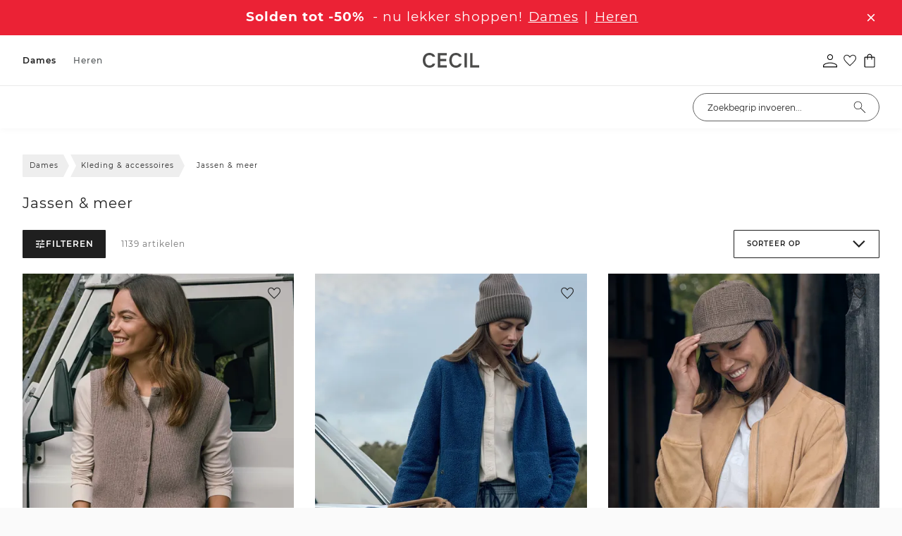

--- FILE ---
content_type: text/html;charset=utf-8
request_url: https://www.cecil-mode.be/c/dames/kleding-accessoires/jassen-meer/-s-985/
body_size: 145978
content:
<!DOCTYPE html>
<html  lang="nl-be">
<head><meta charset="utf-8">
<meta name="viewport" content="width=device-width, initial-scale=1">
<title>Jassen &amp; meer voor Dames online kopen | CECIL</title>
<link rel="preconnect" href="//app.usercentrics.eu">
<link rel="preconnect" href="//api.usercentrics.eu">
<link rel="preconnect" href="https://media.street-one.com">
<meta name="health-check" id="hc" content="/">
<link rel="preload" href="//web.cmp.usercentrics.eu/ui/loader.js" as="script">
<script type="text/javascript">if (window.location.pathname.search("/p") !== -1) {
    document.getElementById("hc").content = "pdp"
} else if (window.location.pathname.search("/c") !== -1) {
    document.getElementById("hc").content = "plp"
} else if (window.location.pathname.search("/search") !== -1) {
    document.getElementById("hc").content = "search"
} else if (window.location.pathname === "/" || window.location.pathname === "/fr/") {
    document.getElementById("hc").content = "homepage"
} else if (window.location.pathname.search("/newsletter") !== -1) {
    document.getElementById("hc").content = "newsletter"
} else if (window.location.pathname.search("/basket") !== -1) {
    document.getElementById("hc").content = "basket"
} else if (window.location.pathname.search("/wishlist") !== -1) {
    document.getElementById("hc").content = "wishlist"
} else {
    document.getElementById("hc").content = "landingpage"
}</script>
<link rel="icon" type="image/x-icon" href="https://www.cecil-mode.be/favicons/cecil.ico">
<link rel="apple-touch-icon-precomposed" type="image/png" href="https://www.cecil-mode.be/touch-icons/CC-120x120.png" sizes="120x120">
<link rel="apple-touch-icon-precomposed" type="image/png" href="https://www.cecil-mode.be/touch-icons/CC-152x152.png" sizes="152x152">
<link rel="apple-touch-icon-precomposed" type="image/png" href="https://www.cecil-mode.be/touch-icons/CC-167x167.png" sizes="167x167">
<link rel="apple-touch-icon-precomposed" type="image/png" href="https://www.cecil-mode.be/touch-icons/CC-180x180.png" sizes="180x180">
<link rel="preload" href="/_nuxt/montserrat-light.AjxzYPw5.woff2" crossorigin as="font" type="font/woff2">
<link rel="preload" href="/_nuxt/montserrat-regular.gei46O3Y.woff2" crossorigin as="font" type="font/woff2">
<link rel="preload" href="/_nuxt/montserrat-semibold.mYDLWo3w.woff2" crossorigin as="font" type="font/woff2">
<link rel="preload" href="/_nuxt/montserrat-semibold.mYDLWo3w.woff2" crossorigin as="font" type="font/woff2">
<link rel="preload" href="/_nuxt/montserrat-medium.bbciDliw.woff2" crossorigin as="font" type="font/woff2">
<link rel="preload" href="/_nuxt/montserrat-bold.bH-wPIR8.woff2" crossorigin as="font" type="font/woff2">
<meta name="description" content="In de CECIL onlineshop ontdek je Jassen & meer voor Dames in vele styles en prachtige kleuren ✓ CECIL heeft de nieuwste looks. Ga nu browsen!">
<meta property="og:url" content="https://www.cecil-mode.be/c/dames/kleding-accessoires/jassen-meer/-s-985/">
<meta property="og:type" content="website">
<meta property="og:title" content="Jassen & meer">
<meta property="og:description" content="In de CECIL onlineshop ontdek je Jassen & meer voor Dames in vele styles en prachtige kleuren ✓ CECIL heeft de nieuwste looks. Ga nu browsen!">
<meta property="og:image" content="https://www.cecil-mode.be/favicons/cecil.ico">
<meta property="twitter:card" content="summary_large_image">
<meta property="twitter:title" content="Jassen & meer">
<meta property="twitter:description" content="In de CECIL onlineshop ontdek je Jassen & meer voor Dames in vele styles en prachtige kleuren ✓ CECIL heeft de nieuwste looks. Ga nu browsen!">
<meta property="twitter:image" content="https://www.cecil-mode.be/favicons/cecil.ico">
<link rel="preload" imagesrcset="https://media.cecil.com/80plp/B25411417571XS_4063043109938_2_m.webp 1x, https://media.cecil.com/80plpr/B25411417571XS_4063043109938_2_m.webp 2x" as="image" fetchpriority="high">
<link rel="canonical" href="https://www.cecil-mode.be/c/dames/kleding-accessoires/jassen-meer/-s-985/">
<link rel="alternate" hreflang="nl-nl" href="https://www.cecil.nl/c/dames/kleding-accessoires/jassen-meer/-s-985/">
<link rel="alternate" hreflang="nl-be" href="https://www.cecil-mode.be/c/dames/kleding-accessoires/jassen-meer/-s-985/">
<script type="application/ld+json">{"@context":"https://schema.org","@type":"BreadcrumbList","itemListElement":[{"@type":"ListItem","position":1,"name":"Dames","item":"https://www.cecil-mode.be/c/dames/10709703/"},{"@type":"ListItem","position":2,"name":"Kleding & accessoires","item":"https://www.cecil-mode.be/c/dames/kleding-accessoires/10330401/"},{"@type":"ListItem","position":3,"name":"Jassen & meer"}]}</script>
<style>.product-list-category-tree{list-style:none;margin:0;overflow-x:hidden;overflow-y:auto;padding:0;position:relative;scrollbar-color:#9e9e9e transparent;scrollbar-color:#9e9e9e #e0e0e0;scrollbar-width:thin;scrollbar-width:none}.product-list-category-tree::-webkit-scrollbar{width:4px}.product-list-category-tree::-webkit-scrollbar-track{background-color:#e0e0e0;border-radius:10px}.product-list-category-tree::-webkit-scrollbar-thumb{background:#9e9e9e;border:1px solid transparent;border-radius:10px}.product-list-category-tree::-webkit-scrollbar-thumb:hover{background:rgba(0,0,0,.4)}.product-list-category-tree::-webkit-scrollbar-thumb:active{background:rgba(0,0,0,.9)}.product-list-category-tree--mouse-over{scrollbar-width:thin}.product-list-category-tree--mouse-over::-webkit-scrollbar{width:4px}.product-list-category-tree::-webkit-scrollbar{width:0}.product-list-category-tree__intersection{height:1px}.product-list-category-tree__scroll-arrow{align-items:flex-start;background:hsla(0,0%,100%,.9);box-shadow:0 0 16px 16px hsla(0,0%,100%,.9);display:flex;height:30px;justify-content:center;left:0;opacity:0;position:absolute;transition:opacity .1s ease,transform .2s ease,visibility 0s linear .3s;visibility:hidden;width:100%}.product-list-category-tree__scroll-arrow-up{top:0;transform:translateY(-100%)}.product-list-category-tree__scroll-arrow-down{bottom:0;transform:translateY(100%)}.product-list-category-tree--arrow-visible{opacity:1;transform:translateY(0);transition:opacity .2s ease,transform .1s ease,visibility 0s linear;visibility:visible;z-index:1}</style>
<style>.product-list-teaser{display:flex}@media (max-width:1023px){.product-list-teaser{flex-direction:column;max-height:100%}}.product-list-teaser--expanded .product-list-teaser__content{height:-moz-fit-content;height:fit-content}.product-list-teaser--expanded .product-list-teaser__content-text{cursor:default;display:block}.product-list-teaser--expanded .product-list-teaser__media-wrapper--video{height:100%}.product-list-teaser--noImageOrVideo{margin-bottom:34px}@media (max-width:1023px){.product-list-teaser--noImageOrVideo{margin-bottom:0}.product-list-teaser--noImageOrVideo .product-list-teaser__content{min-height:unset}}.product-list-teaser--noImageOrVideo .product-list-teaser__content__wrapper{margin:0!important;max-width:65.73%}.product-list-teaser--noImageOrVideo .product-list-teaser__categories{background-color:#eee!important;border-bottom:1px solid #e5e5e5;padding:16px}.product-list-teaser--noImageOrVideo .product-list-teaser__categories-item{margin-right:8px}.product-list-teaser--noImageOrVideo .product-list-teaser__content-text{margin-top:18px;max-height:66px}@media (max-width:1023px){.product-list-teaser--noImageOrVideo .product-list-teaser__content-text{margin-top:10px;max-height:unset}.product-list-teaser--hideMobile .product-list-teaser__content{display:none}}.product-list-teaser--noText{margin-bottom:0!important}.product-list-teaser__content{align-items:flex-start;display:flex;flex:1;flex-direction:column;justify-content:center;position:relative}@media (max-width:1023px){.product-list-teaser__content{border-bottom:1px solid #fff;height:unset;min-height:unset;padding:0;position:unset;top:unset;width:100%}}.product-list-teaser__content-backArrow{display:none}@media (max-width:1023px){.product-list-teaser__content-backArrow{cursor:pointer;display:inline-block;font-size:17.5px;margin-right:18px}}.product-list-teaser__content__wrapper{height:-moz-fit-content;height:fit-content;margin:80px 90px 80px 80px}@media (max-width:1023px){.product-list-teaser__content__wrapper{margin:0;max-width:100%!important;padding:20px 16px}}@media (min-width:1024px) and (max-width:1280px){.product-list-teaser__content__wrapper{margin:35px}}.product-list-teaser__content-header-wrapper{align-items:center;display:flex}.product-list-teaser__content-header{font-size:20px;font-weight:400;line-height:24px;margin:0}.product-list-teaser__content-text{font-size:14px;line-height:22px;margin-top:14px;max-height:110px;overflow:auto;scrollbar-color:#9e9e9e transparent;scrollbar-width:thin;word-break:break-word}.product-list-teaser__content-text::-webkit-scrollbar{width:4px}.product-list-teaser__content-text::-webkit-scrollbar-track{background-color:#e0e0e0;border-radius:10px}.product-list-teaser__content-text::-webkit-scrollbar-thumb{background:#9e9e9e;border:1px solid transparent;border-radius:10px}.product-list-teaser__content-text::-webkit-scrollbar-thumb:hover{background:rgba(0,0,0,.4)}.product-list-teaser__content-text::-webkit-scrollbar-thumb:active{background:rgba(0,0,0,.9)}.product-list-teaser__content-text p{margin:0}.product-list-teaser__content-text a,.product-list-teaser__content-text strong{color:inherit;font-weight:600}.product-list-teaser__content-text a:hover,.product-list-teaser__content-text strong:hover{color:inherit}@media (max-width:1023px){.product-list-teaser__content-text{display:-webkit-box;-webkit-box-orient:vertical;white-space:pre-wrap;-webkit-line-clamp:3;cursor:pointer;max-height:unset;overflow:hidden}.product-list-teaser__content-text p{display:inline}.product-list-teaser__content-text p:after{content:"\a";white-space:pre}}.product-list-teaser__content-show-less{cursor:pointer;font-size:12px;line-height:15px;margin-top:25px;position:absolute;text-decoration:underline}@media (max-width:1023px){.product-list-teaser__content-show-less{margin-top:21px;position:unset}}.product-list-teaser__media-wrapper{max-width:438px}@media (min-width:1024px) and (max-width:1280px){.product-list-teaser__media-wrapper{max-width:350px}}@media (max-width:1023px){.product-list-teaser__media-wrapper{height:66.4vw;max-width:100%;order:-1}}.product-list-teaser__media-wrapper--image{background-repeat:no-repeat;background-size:cover;vertical-align:top;width:100%}.product-list-teaser__media-wrapper--video{height:100%;-o-object-fit:fill;object-fit:fill;vertical-align:top;width:100%}@media (max-width:1023px){.product-list-teaser__media-wrapper--video{-o-object-fit:cover;object-fit:cover}}.product-list-teaser__categories{cursor:grab;display:none;overflow:auto;padding:18px 0 18px 15px}@media (max-width:1023px){.product-list-teaser__categories{display:flex;flex-shrink:0}}.product-list-teaser__categories::-webkit-scrollbar{display:none}.product-list-teaser__categories-item{align-items:center;background:#fff;color:#1f1f1f;cursor:pointer;display:flex;flex-shrink:0;font-size:14px;justify-content:center;line-height:22px;margin-right:10px;padding:8px 16px;text-decoration:none;-webkit-user-select:none;-moz-user-select:none;user-select:none}</style>
<style>.seo-box-text-container{content-visibility:auto;font-size:12px;margin-top:60px}@media (min-width:1024px){.seo-box-text-container{margin-top:120px}}.seo-box-text-container__button--toggle{cursor:pointer;display:inline-block;font-size:12px;margin-top:30px;text-decoration:underline}.seo-box-text-container__text{color:#616161!important;max-height:800px;overflow:hidden;position:relative}.seo-box-text-container__text a{color:inherit}@media (min-width:1024px){.seo-box-text-container__text{max-height:500px}}.seo-box-text-container__text--overflow:after{bottom:-15px;box-shadow:-2px 2px 19px 16px #fff;content:"";height:15px;left:0;position:absolute;width:100%}.seo-box-text-container__text--expanded{max-height:-moz-fit-content;max-height:fit-content;transition:max-height .3s ease-in-out}.seo-box-text-container__text--expanded:after{content:none}.seo-box-text-container .h2-1{font-size:20px;font-weight:500;line-height:24px}.seo-box-text-container .h2-2{font-size:14px;font-weight:500;line-height:22px}.seo-box-text-container strong{font-weight:500}</style>
<style>.plp{background-color:#fff;padding-top:36px!important}.plp__page-loading{height:600px;line-height:600px;text-align:center}.plp .teaser-slider{margin:16px 0}@media (min-width:1024px){.plp .teaser-slider{margin:32px 0}}.plp--has-grid{padding-top:0!important}.plp__grid{--teasergrid-padding:0px}@media (max-width:1023px){.plp__grid{padding:0 16px;--teasergrid-padding:16px}.plp,.plp .section-container__content{padding:0!important}}.plp__breadcrumbs{margin-bottom:24px}@media (max-width:1023px){.plp__breadcrumbs{display:none}}.plp__breadcrumbs--has-grid{margin-top:24px}.plp__wrapper{align-items:start;display:grid;gap:56px;grid-template-columns:minmax(0,1fr) minmax(0,6.4fr)}.plp__wrapper--no-category-tree{grid-template-columns:1fr}@media (max-width:1023px){.plp__wrapper{gap:0;grid-template-columns:minmax(0,1fr)}.plp__wrapper--has-grid{padding-top:36px}}.plp__wrapper-categories{min-width:16%;position:sticky;top:calc(var(--d13ddf3c) + 20px)}.plp__wrapper-categories--sticky .product-list-category-tree{max-height:calc(100vh - var(--d13ddf3c) - 45px)}@media (max-width:1023px){.plp__wrapper-categories{display:none}}.plp__wrapper-seoBox{margin-top:120px}@media (max-width:1023px){.plp__wrapper-seoBox{margin-top:60px;padding:0 16px}}.plp__wrapper-content{display:flex;flex:1;flex-direction:column}.plp__wrapper-content--loading{height:400px;line-height:400px;text-align:center}.plp__wrapper-content-container{display:flex;flex-direction:column;position:relative}.plp__wrapper-content-settings{display:flex;flex-direction:column;margin-bottom:22px;margin-top:26px}@media (max-width:1023px){.plp__wrapper-content-settings{margin:0;padding:20px 16px}}.plp__wrapper-content-settings-filter-wrapper{align-items:center;display:flex}@media (max-width:474px){.plp__wrapper-content-settings-filter-wrapper{width:50%}}.plp__wrapper-content-settings-filter-wrapper-products-count{color:#757575;font-size:12px;line-height:22px;margin-left:22px}@media (max-width:1023px){.plp__wrapper-content-settings-filter-wrapper-products-count{display:none}}.plp__wrapper-content-settings-wrapper{display:flex;justify-content:space-between}@media (max-width:1023px){.plp__wrapper-content-settings-wrapper{gap:16px}}@media (max-width:474px){.plp__wrapper-content-settings-sort{width:50%}}.plp__wrapper-content-settings-selected-filters{margin-bottom:17px;margin-top:20px}@media (max-width:1023px){.plp__wrapper-content-settings-selected-filters{display:none}}</style>
<style>@font-face{font-family:Helvetica;size-adjust:113.06%;src:local(Helvetica)}@font-face{font-family:-apple-system;size-adjust:113.06%;src:local(-apple-system)}@font-face{font-display:swap;font-family:Montserrat;font-style:normal;font-weight:400;src:local("Montserrat"),url(/_nuxt/montserrat-regular.gei46O3Y.woff2) format("woff2")}@font-face{font-display:swap;font-family:Montserrat;font-style:normal;font-weight:300;src:local("Montserrat"),url(/_nuxt/montserrat-light.AjxzYPw5.woff2) format("woff2")}@font-face{font-display:swap;font-family:Montserrat;font-style:italic;font-weight:300;src:local("Montserrat"),url(/_nuxt/montserrat-light-italic._lrIGLAV.woff2) format("woff2")}@font-face{font-display:swap;font-family:Montserrat;font-style:normal;font-weight:500;src:local("Montserrat"),url(/_nuxt/montserrat-medium.bbciDliw.woff2) format("woff2")}@font-face{font-display:swap;font-family:Montserrat;font-style:normal;font-weight:600;src:local("Montserrat"),url(/_nuxt/montserrat-semibold.mYDLWo3w.woff2) format("woff2")}@font-face{font-display:swap;font-family:Montserrat;font-style:normal;font-weight:700;src:local("Montserrat"),url(/_nuxt/montserrat-bold.bH-wPIR8.woff2) format("woff2")}@font-face{font-display:swap;font-family:Montserrat;font-style:normal;font-weight:100;src:local("Montserrat"),url(/_nuxt/montserrat-thin.iZX5AI0V.woff2) format("woff2")}@font-face{font-display:swap;font-family:Montserrat;font-style:normal;font-weight:200;src:local("Montserrat"),url(/_nuxt/montserrat-extralight.b2WdQRhj.woff2) format("woff2")}@font-face{font-display:swap;font-family:Montserrat;font-style:normal;font-weight:800;src:local("Montserrat"),url(/_nuxt/montserrat-extrabold.qzgShbxN.woff2) format("woff2")}@font-face{font-display:swap;font-family:Piazzolla;font-style:normal;font-weight:400;src:local("Piazzolla"),url(/_nuxt/piazzolla-regular.poJzmYZg.woff2) format("woff2")}@font-face{font-display:swap;font-family:Taviraj;font-style:normal;font-weight:400;src:local("Taviraj"),url(/_nuxt/taviraj-regular.ljc8AsNJ.woff2) format("woff2")}@font-face{font-display:swap;font-family:Poppins;font-style:normal;font-weight:400;src:local("Poppins"),url(/_nuxt/poppins-regular.T7SYzQCm.woff2) format("woff2")}@font-face{font-display:swap;font-family:Poppins;font-style:normal;font-weight:300;src:local("Poppins"),url(/_nuxt/poppins-light.WpwMNTDB.woff2) format("woff2")}@font-face{font-display:swap;font-family:Poppins;font-style:normal;font-weight:500;src:local("Poppins"),url(/_nuxt/poppins-medium.0LhMF6-b.woff2) format("woff2")}@font-face{font-display:swap;font-family:Poppins;font-style:normal;font-weight:600;src:local("Poppins"),url(/_nuxt/poppins-semibold.bWQJJJo2.woff2) format("woff2")}@font-face{font-display:swap;font-family:Poppins;font-style:normal;font-weight:700;src:local("Poppins"),url(/_nuxt/poppins-bold.F1Qzz4F_.woff2) format("woff2")}@font-face{font-display:swap;font-family:Poppins;font-style:normal;font-weight:800;src:local("Poppins"),url(/_nuxt/poppins-extrabold.EUgP58E9.woff2) format("woff2")}@font-face{font-display:swap;font-family:Poppins;font-style:normal;font-weight:100;src:local("Poppins"),url(/_nuxt/poppins-thin.fPQknF1p.woff2) format("woff2")}@font-face{font-display:swap;font-family:Poppins;font-style:normal;font-weight:200;src:local("Poppins"),url(/_nuxt/poppins-extralight.pg6G1NXu.woff2) format("woff2")}@font-face{font-display:swap;font-family:Inconsolata;font-stretch:75%;font-style:normal;font-weight:300;src:local("Inconsolata"),url(/_nuxt/inconsolata-light.hGssgIEi.woff2) format("woff2")}@font-face{font-display:swap;font-family:Oswald;font-style:normal;font-weight:200;src:local("Oswald"),url(/_nuxt/oswald-extralight.GaWFrZ26.woff2) format("woff2")}@font-face{font-display:swap;font-family:Oswald;font-style:normal;font-weight:300;src:local("Oswald"),url(/_nuxt/oswald-light.SljBGE-1.woff2) format("woff2")}@font-face{font-display:swap;font-family:Chivo Mono;font-style:normal;font-weight:300;src:local("Chivo Mono"),url(/_nuxt/chivomono-light.Mc3fl623.woff2) format("woff2")}@font-face{font-display:swap;font-family:Chivo Mono;font-style:normal;font-weight:400;src:local("Chivo Mono"),url(/_nuxt/chivomono-regular.1YeroSLe.woff2) format("woff2")}@font-face{font-display:swap;font-family:Chivo Mono;font-style:normal;font-weight:700;src:local("Chivo Mono"),url(/_nuxt/chivomono-bold.8uhGAcbL.woff2) format("woff2")}@font-face{font-display:swap;font-family:Avenir;font-style:normal;font-weight:400;src:local("Avenir"),url(/_nuxt/avenir-book.ehjHkhe6.woff2) format("woff2")}@font-face{font-display:swap;font-family:Avenir;font-style:normal;font-weight:500;src:local("Avenir"),url(/_nuxt/avenir-medium.fbV8GIMK.woff2) format("woff2")}@font-face{font-display:swap;font-family:Darker Grotesque;font-style:normal;font-weight:300;src:local("Darker Grotesque"),url(/_nuxt/darker-grotesque-light.1RJgF6Sh.woff2) format("woff2")}@font-face{font-display:swap;font-family:Darker Grotesque;font-style:normal;font-weight:400;src:local("Darker Grotesque"),url(/_nuxt/darker-grotesque-regular.FU2XirTE.woff2) format("woff2")}@font-face{font-display:swap;font-family:Darker Grotesque;font-style:normal;font-weight:500;src:local("Darker Grotesque"),url(/_nuxt/darker-grotesque-medium._n3lwyEb.woff2) format("woff2")}@font-face{font-display:swap;font-family:Darker Grotesque;font-style:normal;font-weight:600;src:local("Darker Grotesque"),url(/_nuxt/darker-grotesque-semibold.lugxp1dt.woff2) format("woff2")}@font-face{font-display:swap;font-family:Darker Grotesque;font-style:normal;font-weight:700;src:local("Darker Grotesque"),url(/_nuxt/darker-grotesque-bold.A63b9nhZ.woff2) format("woff2")}@font-face{font-display:swap;font-family:Darker Grotesque;font-style:normal;font-weight:800;src:local("Darker Grotesque"),url(/_nuxt/darker-grotesque-extrabold.RDLQd2oD.woff2) format("woff2")}@font-face{font-display:swap;font-family:Barlow;font-stretch:condensed;font-style:normal;font-weight:500;src:local("Barlow"),url(/_nuxt/barlow-condensed-medium.IQy381sw.woff2) format("woff2")}@font-face{font-display:swap;font-family:Lato;font-style:normal;font-weight:400;src:local("Lato"),url(/_nuxt/lato-regular.10ZjurdU.woff2) format("woff2")}@font-face{font-display:swap;font-family:Lato;font-style:normal;font-weight:700;src:local("Lato"),url(/_nuxt/lato-bold.9ISLychg.woff2) format("woff2")}@font-face{font-display:swap;font-family:Afacad;font-style:normal;font-weight:700;src:local("Afacad"),url(/_nuxt/afacad-bold.PEm44GYb.woff2) format("woff2")}@font-face{font-display:swap;font-family:Afacad;font-style:normal;font-weight:500;src:local("Afacad"),url(/_nuxt/afacad-medium.3k7hfYz1.woff2) format("woff2")}@font-face{font-display:swap;font-family:Afacad;font-style:normal;font-weight:400;src:local("Afacad"),url(/_nuxt/afacad-regular.1MdZ7eWm.woff2) format("woff2")}@font-face{font-display:swap;font-family:Afacad;font-style:normal;font-weight:600;src:local("Afacad"),url(/_nuxt/afacad-semibold.1IZ3zdcT.woff2) format("woff2")}@font-face{font-display:swap;font-family:Alumni Sans;font-style:normal;font-weight:900;src:local("Alumni Sans"),url(/_nuxt/alumni-sans-black.MBILVR7t.woff2) format("woff2")}@font-face{font-display:swap;font-family:Alumni Sans;font-style:normal;font-weight:700;src:local("Alumni Sans"),url(/_nuxt/alumni-sans-bold.3ctkeArk.woff2) format("woff2")}@font-face{font-display:swap;font-family:Alumni Sans;font-style:normal;font-weight:800;src:local("Alumni Sans"),url(/_nuxt/alumni-sans-extrabold.GVqW_Mkn.woff2) format("woff2")}@font-face{font-display:swap;font-family:Alumni Sans;font-style:normal;font-weight:200;src:local("Alumni Sans"),url(/_nuxt/alumni-sans-extralight.46Y9N4DC.woff2) format("woff2")}@font-face{font-display:swap;font-family:Alumni Sans;font-style:normal;font-weight:300;src:local("Alumni Sans Light"),url(/_nuxt/alumni-sans-light.pAPKfWaf.woff2) format("woff2")}@font-face{font-display:swap;font-family:Alumni Sans;font-style:normal;font-weight:500;src:local("Alumni Sans"),url(/_nuxt/alumni-sans-medium.iUsMx_JN.woff2) format("woff2")}@font-face{font-display:swap;font-family:Alumni Sans;font-style:normal;font-weight:400;src:local("Alumni Sans"),url(/_nuxt/alumni-sans-regular.STjo_kNB.woff2) format("woff2")}@font-face{font-display:swap;font-family:Alumni Sans;font-style:normal;font-weight:600;src:local("Alumni Sans"),url(/_nuxt/alumni-sans-semibold.Y-77rKX7.woff2) format("woff2")}@font-face{font-display:swap;font-family:Alumni Sans;font-style:normal;font-weight:100;src:local("Alumni Sans"),url(/_nuxt/alumni-sans-thin.0QY0INh2.woff2) format("woff2")}@font-face{font-display:swap;font-family:Anton SC;font-style:normal;font-weight:400;src:local("Anton SC"),url(/_nuxt/anton-sc-regular.kZcWm_xD.woff2) format("woff2")}@font-face{font-display:swap;font-family:Barlow Condensed;font-style:normal;font-weight:500;src:local("Barlow Condensed Medium"),url(/_nuxt/barlow-condensed-medium.IQy381sw.woff2) format("woff2")}@font-face{font-display:swap;font-family:Bebas Neue;font-style:normal;font-weight:400;src:local("Bebas Neue"),url(/_nuxt/bebas-neue-regular.saEbyQuC.woff2) format("woff2")}@font-face{font-display:swap;font-family:Bodoni Moda;font-style:normal;font-weight:900;src:local("Bodoni Moda"),url(/_nuxt/bodoni-moda-black.NbtDlrDK.woff2) format("woff2")}@font-face{font-display:swap;font-family:Bodoni Moda;font-style:normal;font-weight:700;src:local("Bodoni Moda"),url(/_nuxt/bodoni-moda-bold.UyZJJvv3.woff2) format("woff2")}@font-face{font-display:swap;font-family:Bodoni Moda;font-style:normal;font-weight:800;src:local("Bodoni Moda"),url(/_nuxt/bodoni-moda-extrabold.uxBrVh2Y.woff2) format("woff2")}@font-face{font-display:swap;font-family:Bodoni Moda;font-style:normal;font-weight:500;src:local("Bodoni Moda"),url(/_nuxt/bodoni-moda-medium.rDuXFDOl.woff2) format("woff2")}@font-face{font-display:swap;font-family:Bodoni Moda;font-style:normal;font-weight:400;src:local("Bodoni Moda"),url(/_nuxt/bodoni-moda-regular.ubBOkB3m.woff2) format("woff2")}@font-face{font-display:swap;font-family:Bodoni Moda;font-style:normal;font-weight:600;src:local("Bodoni Moda"),url(/_nuxt/bodoni-moda-semibold.52xB9NDO.woff2) format("woff2")}@font-face{font-display:swap;font-family:Chivo;font-style:normal;font-weight:800;src:local("Chivo"),url(/_nuxt/chivo-extrabold.CL295Fs8.woff2) format("woff2")}@font-face{font-display:swap;font-family:Chivo;font-style:normal;font-weight:200;src:local("Chivo"),url(/_nuxt/chivo-extralight.JMzhsgMw.woff2) format("woff2")}@font-face{font-display:swap;font-family:Chivo;font-style:normal;font-weight:300;src:local("Chivo"),url(/_nuxt/chivo-light.Zj4n6ved.woff2) format("woff2")}@font-face{font-display:swap;font-family:Chivo;font-style:normal;font-weight:500;src:local("Chivo"),url(/_nuxt/chivo-medium.rvEccCdl.woff2) format("woff2")}@font-face{font-display:swap;font-family:Chivo;font-style:normal;font-weight:400;src:local("Chivo"),url(/_nuxt/chivo-regular.UIE1cntg.woff2) format("woff2")}@font-face{font-display:swap;font-family:Chivo;font-style:normal;font-weight:600;src:local("Chivo"),url(/_nuxt/chivo-semibold.vz8xFkk4.woff2) format("woff2")}@font-face{font-display:swap;font-family:Chivo;font-style:normal;font-weight:700;src:local("Chivo"),url(/_nuxt/chivo-bold.t_YF-hs-.woff2) format("woff2")}@font-face{font-display:swap;font-family:Cutive Mono;font-style:normal;font-weight:400;src:local("Cutive Mono"),url(/_nuxt/cutive-mono-regular.sYN1Q8RJ.woff2) format("woff2")}@font-face{font-display:swap;font-family:Inconsolata;font-style:normal;font-weight:700;src:local("Inconsolata"),url(/_nuxt/inconsolata-bold.FtxujuA2.woff2) format("woff2")}@font-face{font-display:swap;font-family:Inconsolata;font-style:normal;font-weight:800;src:local("Inconsolata"),url(/_nuxt/inconsolata-extrabold.UE2-b5so.woff2) format("woff2")}@font-face{font-display:swap;font-family:Inconsolata;font-style:normal;font-weight:200;src:local("Inconsolata"),url(/_nuxt/inconsolata-extralight.FbyETwI-.woff2) format("woff2")}@font-face{font-display:swap;font-family:Inconsolata;font-style:normal;font-weight:300;src:local("Inconsolata"),url(/_nuxt/inconsolata-light.hGssgIEi.woff2) format("woff2")}@font-face{font-display:swap;font-family:Inconsolata;font-style:normal;font-weight:500;src:local("Inconsolata"),url(/_nuxt/inconsolata-medium.p881LPpi.woff2) format("woff2")}@font-face{font-display:swap;font-family:Inconsolata;font-style:normal;font-weight:400;src:local("Inconsolata"),url(/_nuxt/inconsolata-regular.rqxxEkcd.woff2) format("woff2")}@font-face{font-display:swap;font-family:Inconsolata;font-style:normal;font-weight:600;src:local("Inconsolata"),url(/_nuxt/inconsolata-semibold.5S3s8JaY.woff2) format("woff2")}@font-face{font-display:swap;font-family:Italiana;font-style:normal;font-weight:400;src:local("Italiana"),url(/_nuxt/italiana-regular.N7LLWOWJ.woff2) format("woff2")}@font-face{font-display:swap;font-family:Lato;font-style:normal;font-weight:300;src:local("Lato"),url("[data-uri]") format("woff2")}@font-face{font-display:swap;font-family:Lato;font-style:normal;font-weight:400;src:local("Lato"),url(/_nuxt/lato-regular.10ZjurdU.woff2) format("woff2")}@font-face{font-display:swap;font-family:Lato;font-style:normal;font-weight:700;src:local("Lato"),url(/_nuxt/lato-bold.9ISLychg.woff2) format("woff2")}@font-face{font-display:swap;font-family:Open Sans;font-style:normal;font-weight:300;src:local("Open Sans"),url(/_nuxt/open-sans-light.yaKvs0qS.woff2) format("woff2")}@font-face{font-display:swap;font-family:Open Sans;font-style:normal;font-weight:400;src:local("Open Sans"),url(/_nuxt/open-sans-regular.2n9d225s.woff2) format("woff2")}@font-face{font-display:swap;font-family:Open Sans;font-style:normal;font-weight:500;src:local("Open Sans"),url(/_nuxt/open-sans-medium.ussz4H-d.woff2) format("woff2")}@font-face{font-display:swap;font-family:Open Sans;font-style:normal;font-weight:600;src:local("Open Sans"),url(/_nuxt/open-sans-semibold.n-o2sJUT.woff2) format("woff2")}@font-face{font-display:swap;font-family:Open Sans;font-style:normal;font-weight:700;src:local("Open "),url(/_nuxt/open-sans-bold.fXrnN34b.woff2) format("woff2")}@font-face{font-display:swap;font-family:Open Sans;font-style:normal;font-weight:800;src:local("Open Sans"),url(/_nuxt/open-sans-extrabold.vK2j9RS5.woff2) format("woff2")}@font-face{font-display:swap;font-family:Oswald;font-style:normal;font-weight:200;src:local("Oswald"),url(/_nuxt/oswald-extralight.GaWFrZ26.woff2) format("woff2")}@font-face{font-display:swap;font-family:Oswald;font-style:normal;font-weight:300;src:local("Oswald"),url(/_nuxt/oswald-light.SljBGE-1.woff2) format("woff2")}@font-face{font-display:swap;font-family:Oswald;font-style:normal;font-weight:400;src:local("Oswald"),url(/_nuxt/oswald-regular.bJooz3yX.woff2) format("woff2")}@font-face{font-display:swap;font-family:Oswald;font-style:normal;font-weight:500;src:local("Oswald"),url(/_nuxt/oswald-medium.pHQo0GJj.woff2) format("woff2")}@font-face{font-display:swap;font-family:Oswald;font-style:normal;font-weight:600;src:local("Oswald"),url(/_nuxt/oswald-semibold.eE92loed.woff2) format("woff2")}@font-face{font-display:swap;font-family:Oswald;font-style:normal;font-weight:700;src:local("Oswald"),url(/_nuxt/oswald-bold.r0gkXpXu.woff2) format("woff2")}@font-face{font-display:swap;font-family:Playfair Display;font-style:normal;font-weight:900;src:local("Playfair Display"),url(/_nuxt/playfair-display-black.Bk0QXwTc.woff2) format("woff2")}@font-face{font-display:swap;font-family:Playfair Display;font-style:normal;font-weight:800;src:local("Playfair Display"),url(/_nuxt/playfair-display-extrabold.4ahfAUw9.woff2) format("woff2")}@font-face{font-display:swap;font-family:Playfair Display;font-style:normal;font-weight:700;src:local("Playfair Display"),url(/_nuxt/playfair-display-bold.O9pa3xVt.woff2) format("woff2")}@font-face{font-display:swap;font-family:Playfair Display;font-style:normal;font-weight:600;src:local("Playfair Display"),url(/_nuxt/playfair-display-semibold.QJTRo19w.woff2) format("woff2")}@font-face{font-display:swap;font-family:Playfair Display;font-style:normal;font-weight:500;src:local("Playfair Display"),url(/_nuxt/playfair-display-medium.qLEwQi8j.woff2) format("woff2")}@font-face{font-display:swap;font-family:Playfair Display;font-style:normal;font-weight:400;src:local("Playfair Display"),url(/_nuxt/playfair-display-regular.jeFq2wGb.woff2) format("woff2")}@font-face{font-display:swap;font-family:Poiret One;font-style:normal;font-weight:400;src:local("Poiret One"),url(/_nuxt/poiret-one-regular.F7xH62nl.woff2) format("woff2")}@font-face{font-display:swap;font-family:Roboto;font-style:normal;font-weight:700;src:local("Roboto"),url(/_nuxt/roboto-bold.pyVrDp8e.woff2) format("woff2")}@font-face{font-display:swap;font-family:Roboto;font-style:normal;font-weight:800;src:local("Roboto"),url(/_nuxt/roboto-extrabold.QVLLwVd-.woff2) format("woff2")}@font-face{font-display:swap;font-family:Roboto;font-style:normal;font-weight:200;src:local("Roboto"),url(/_nuxt/roboto-extralight.07il_iyt.woff2) format("woff2")}@font-face{font-display:swap;font-family:Roboto;font-style:normal;font-weight:300;src:local("Roboto"),url(/_nuxt/roboto-light.RlMZqey4.woff2) format("woff2")}@font-face{font-display:swap;font-family:Roboto;font-style:normal;font-weight:500;src:local("Roboto"),url(/_nuxt/roboto-medium.isbJ4NjF.woff2) format("woff2")}@font-face{font-display:swap;font-family:Roboto;font-style:normal;font-weight:400;src:local("Roboto"),url(/_nuxt/roboto-regular.EYH7Ika6.woff2) format("woff2")}@font-face{font-display:swap;font-family:Roboto;font-style:normal;font-weight:600;src:local("Roboto"),url(/_nuxt/roboto-semibold.z9wKd-o-.woff2) format("woff2")}@font-face{font-display:swap;font-family:Space Mono;font-style:normal;font-weight:700;src:local("Space Mono"),url(/_nuxt/space-mono-bold.OjZ1tasT.woff2) format("woff2")}@font-face{font-display:swap;font-family:Space Mono;font-style:normal;font-weight:400;src:local("Space Mono"),url(/_nuxt/space-mono-regular.FstzaQqu.woff2) format("woff2")}@font-face{font-display:swap;font-family:Zilla Slab Highlight;font-style:normal;font-weight:700;src:local("Zilla Slab Highlight"),url(/_nuxt/zilla-slab-highlight-bold.3dRAMkYr.woff2) format("woff2")}@font-face{font-display:swap;font-family:Zilla Slab Highlight;font-style:normal;font-weight:400;src:local("Zilla Slab Highlight"),url(/_nuxt/zilla-slab-highlight-regular.l0xS15st.woff2) format("woff2")}@font-face{font-display:swap;font-family:Playfair Display SC;font-style:normal;font-weight:400;src:local("Playfair Display SC"),url(/_nuxt/playfair-display-sc-regular.AO5d2dq5.woff2) format("woff2")}@font-face{font-display:swap;font-family:Courier Prime;font-style:normal;font-weight:400;src:local("Courier Prime"),url(/_nuxt/courier-prime-regular.2JqiP34M.woff2) format("woff2")}@font-face{font-display:swap;font-family:Sulphur Point;font-style:normal;font-weight:300;src:local("Sulphur Point"),url(/_nuxt/sulphur-point-light.7tWve6XS.woff2) format("woff2")}@font-face{font-display:swap;font-family:Sulphur Point;font-style:normal;font-weight:400;src:local("Sulphur Point"),url(/_nuxt/sulphur-point-regular.85Yx7Kgn.woff2) format("woff2")}@font-face{font-display:swap;font-family:Sulphur Point;font-style:normal;font-weight:700;src:local("Sulphur Point"),url(/_nuxt/sulphur-point-bold.Iu-b-iR-.woff2) format("woff2")}@font-face{font-display:swap;font-family:Archivo;font-style:normal;font-weight:300;src:local("Archivo"),url(/_nuxt/archivo-light.YV9NcKwf.woff2) format("woff2")}@font-face{font-display:swap;font-family:Archivo;font-style:normal;font-weight:900;src:local("Archivo"),url(/_nuxt/archivo-black.1q0D8np0.woff2) format("woff2")}.display-xl{font-size:52px;font-weight:700;line-height:62px}.display-l{font-size:48px;font-weight:600;line-height:58px}.display-m{font-size:44px;line-height:54px}.display-s{font-size:38px;line-height:48px}.font-size-35{font-size:8px;line-height:18px}.font-size-50{font-size:10px;line-height:20px}.font-size-75{font-size:12px;line-height:22px}.font-size-100{font-size:14px;line-height:24px}.font-size-200{font-size:16px;line-height:26px}.font-size-300{font-size:18px;line-height:28px}.font-size-400{font-size:20px;line-height:30px}.font-size-500{font-size:22px;line-height:32px}.font-size-600{font-size:24px;line-height:34px}.font-size-700{font-size:28px;line-height:38px}.font-size-800{font-size:32px;line-height:42px}.button-size-75{font-size:12px;line-height:22px}.button-size-100,.button-size-75{font-weight:600;letter-spacing:1px;text-transform:uppercase}.button-size-100{font-size:14px;line-height:24px}.caption-s{font-size:10px;line-height:20px}.caption-m,.caption-s{color:#1f1f1f;font-weight:600;letter-spacing:1px;text-transform:uppercase}.caption-m{font-size:12px;line-height:22px}.caption-l{font-size:14px;line-height:24px}.caption,.caption-l{color:#1f1f1f;font-weight:600;letter-spacing:1px;text-transform:uppercase}.caption{font-size:10px;line-height:20px}@media (min-width:768px){.caption{color:#1f1f1f;font-size:12px;font-weight:600;letter-spacing:1px;line-height:22px;text-transform:uppercase}}@media (min-width:1024px){.caption{color:#1f1f1f;font-size:14px;font-weight:600;letter-spacing:1px;line-height:24px;text-transform:uppercase}}.footer-caption-s{font-size:10px;margin-bottom:13px;margin-top:0;white-space:nowrap}.footer-caption-m,.footer-caption-s{color:#1f1f1f;font-weight:600;letter-spacing:1px;line-height:24px;text-transform:uppercase}.footer-caption-m{font-size:11px}.weight-light{font-weight:300}.weight-regular{font-weight:400}.weight-medium{font-weight:500}.weight-semi-bold{font-weight:600}.weight-bold{font-weight:700}.sr-only{height:1px;margin:-1px;overflow:hidden;padding:0;position:absolute;width:1px;clip:rect(0,0,0,0);border-width:0;white-space:nowrap}.v-toast{bottom:0;display:flex;left:0;overflow:hidden;padding:16px;pointer-events:none;position:fixed;right:0;top:0;z-index:1400}@media screen and (max-width:768px){.v-toast{padding:16px;position:fixed!important}}.v-toast__item{align-items:flex-start;animation-duration:.15s;border-radius:1px;box-shadow:0 1px 4px rgba(0,0,0,.12),0 0 6px rgba(0,0,0,.04);color:#fff;cursor:pointer;display:inline-flex;gap:16px;margin:5px 0;max-width:500px;min-height:3em;padding:16px;pointer-events:auto}.v-toast__item--success{background-color:#146600}.v-toast__item--info{background-color:#5bcdda}.v-toast__item--warning{background-color:#ffc453}.v-toast__item--error{background-color:#b20101}.v-toast__item--default{background-color:#1f1f1f}.v-toast__item--bottom,.v-toast__item--top{align-self:center}.v-toast__item--bottom-right,.v-toast__item--top-right{align-self:flex-end}.v-toast__item--bottom-left,.v-toast__item--top-left{align-self:flex-start}.v-toast__icon{background:url("data:image/svg+xml;charset=utf-8,%3Csvg xmlns='http://www.w3.org/2000/svg' width='48' height='48'%3E%3Cpath fill='%23fff' d='M36.5 25.5v-3H44v3ZM39 40l-6.05-4.5 1.8-2.4 6.05 4.5Zm-4.1-25.15-1.8-2.4L39 8l1.8 2.4ZM10.5 38v-8H7q-1.25 0-2.125-.875T4 27v-6q0-1.25.875-2.125T7 18h9l10-6v24l-10-6h-2.5v8ZM28 30.7V17.3q1.35 1.2 2.175 2.925Q31 21.95 31 24t-.825 3.775Q29.35 29.5 28 30.7M7 21v6h9.8l6.2 3.7V17.3L16.8 21Zm8 3'/%3E%3C/svg%3E") no-repeat 50%;background-size:cover;display:block;height:35px;margin-top:-5px;min-width:35px;width:35px}.v-toast__item--success .v-toast__icon{background-image:url("data:image/svg+xml;charset=utf-8,%3Csvg xmlns='http://www.w3.org/2000/svg' width='48' height='48'%3E%3Cpath fill='%23fff' d='M18.9 35.7 7.7 24.5l2.15-2.15 9.05 9.05 19.2-19.2 2.15 2.15Z'/%3E%3C/svg%3E")}.v-toast__item--error .v-toast__icon{background-image:url("data:image/svg+xml;charset=utf-8,%3Csvg xmlns='http://www.w3.org/2000/svg' width='48' height='48'%3E%3Cpath fill='%23fff' d='M24 34q.7 0 1.175-.475.475-.475.475-1.175 0-.7-.475-1.175Q24.7 30.7 24 30.7q-.7 0-1.175.475-.475.475-.475 1.175 0 .7.475 1.175Q23.3 34 24 34m-1.35-7.65h3V13.7h-3ZM24 44q-4.1 0-7.75-1.575-3.65-1.575-6.375-4.3-2.725-2.725-4.3-6.375Q4 28.1 4 23.95q0-4.1 1.575-7.75 1.575-3.65 4.3-6.35 2.725-2.7 6.375-4.275Q19.9 4 24.05 4q4.1 0 7.75 1.575 3.65 1.575 6.35 4.275 2.7 2.7 4.275 6.35Q44 19.85 44 24q0 4.1-1.575 7.75-1.575 3.65-4.275 6.375t-6.35 4.3Q28.15 44 24 44m.05-3q7.05 0 12-4.975T41 23.95q0-7.05-4.95-12T24 7q-7.05 0-12.025 4.95Q7 16.9 7 24q0 7.05 4.975 12.025Q16.95 41 24.05 41M24 24'/%3E%3C/svg%3E")}.v-toast__item--warning .v-toast__icon{background-image:url("data:image/svg+xml;charset=utf-8,%3Csvg xmlns='http://www.w3.org/2000/svg' width='48' height='48'%3E%3Cpath fill='%23fff' d='M2 42 24 4l22 38Zm5.2-3h33.6L24 10Zm17-2.85q.65 0 1.075-.425.425-.425.425-1.075 0-.65-.425-1.075-.425-.425-1.075-.425-.65 0-1.075.425Q22.7 34 22.7 34.65q0 .65.425 1.075.425.425 1.075.425m-1.5-5.55h3V19.4h-3Zm1.3-6.1'/%3E%3C/svg%3E")}.v-toast__item--info .v-toast__icon{background-image:url("data:image/svg+xml;charset=utf-8,%3Csvg xmlns='http://www.w3.org/2000/svg' width='48' height='48'%3E%3Cpath fill='%23fff' d='M24 42q-1.45 0-2.475-1.025Q20.5 39.95 20.5 38.5q0-1.45 1.025-2.475Q22.55 35 24 35q1.45 0 2.475 1.025Q27.5 37.05 27.5 38.5q0 1.45-1.025 2.475Q25.45 42 24 42m-3.5-12V6h7v24Z'/%3E%3C/svg%3E")}.v-toast__text{margin:0;word-break:break-word}.v-toast--top{flex-direction:column}.v-toast--bottom{flex-direction:column-reverse}.v-toast--custom-parent{position:absolute}@keyframes fadeOut{0%{opacity:1}to{opacity:0}}.v-toast--fade-out{animation-name:fadeOut}@keyframes fadeInDown{0%{opacity:0;transform:translate3d(0,-100%,0)}to{opacity:1;transform:none}}.v-toast--fade-in-down{animation-name:fadeInDown}@keyframes fadeInUp{0%{opacity:0;transform:translate3d(0,100%,0)}to{opacity:1;transform:none}}.v-toast--fade-in-up{animation-name:fadeInUp}.fade-enter-active,.fade-leave-active{transition:opacity .15s ease-out}.fade-enter,.fade-leave-to{opacity:0}*{box-sizing:border-box}:root{--container-padding:16px;--family-main:Helvetica,Arial,sans-serif,-apple-system;--background-color:#fafafa}@media (min-width:768px){:root{--container-padding:32px}}body.cecil{--family-main:"Montserrat",-apple-system,Helvetica,Arial,sans-serif}body.street-one{--family-main:"Poppins",-apple-system,Helvetica,Arial,sans-serif}body,html{background-color:var(--background-color);color:#1f1f1f;font-family:var(--family-main);letter-spacing:1px;margin:0;padding:0;scroll-behavior:auto}body.sb-show-main{background-color:#fff}.margin-0{margin:0}.link,a:not([class]){color:#1f1f1f;letter-spacing:1px;text-decoration:underline}@media (hover:hover) and (pointer:fine){.link:hover,a:not([class]):hover{-webkit-text-decoration-color:transparent;text-decoration-color:transparent}}.link.disabled,a:not([class]).disabled{color:#9e9e9e;pointer-events:none}.skeleton{position:relative}.skeleton:after{animation:pulse-bg 1s infinite;content:"";height:100%;left:0;position:absolute;top:0;width:100%}@keyframes pulse-bg{0%{background-color:#f5f5f5}50%{background-color:#eee}to{background-color:#f5f5f5}}.__nuxt-error-page{position:relative}.usabilla_live_button_container{z-index:1200!important}#main-view{overflow-y:unset!important}main:focus{outline-offset:-1px;outline-width:2px}a,main:focus{padding:2px}.only-screen-reader{border:0;height:1px;margin:-1px;padding:0;position:absolute;width:1px;clip:rect(0,0,0,0);overflow:hidden}.oswald-extralight{font-weight:200}.oswald-extralight,.oswald-light{font-family:Oswald,-apple-system,Helvetica,Arial,sans-serif}.oswald-light{font-weight:300}.oswald-regular{font-weight:400}.oswald-medium,.oswald-regular{font-family:Oswald,-apple-system,Helvetica,Arial,sans-serif}.oswald-medium{font-weight:500}.oswald-semibold{font-weight:600}.oswald-bold,.oswald-semibold{font-family:Oswald,-apple-system,Helvetica,Arial,sans-serif}.oswald-bold{font-weight:700}.inconsolata-condensed-light{font-stretch:75%}.inconsolata-condensed-light,.inconsolata-light{font-family:Inconsolata,-apple-system,Helvetica,Arial,sans-serif;font-weight:300}.inconsolata-extralight{font-weight:200}.inconsolata-extralight,.inconsolata-regular{font-family:Inconsolata,-apple-system,Helvetica,Arial,sans-serif}.inconsolata-regular{font-weight:400}.inconsolata-medium{font-weight:500}.inconsolata-medium,.inconsolata-semibold{font-family:Inconsolata,-apple-system,Helvetica,Arial,sans-serif}.inconsolata-semibold{font-weight:600}.inconsolata-bold{font-weight:700}.inconsolata-bold,.inconsolata-extrabold{font-family:Inconsolata,-apple-system,Helvetica,Arial,sans-serif}.inconsolata-extrabold{font-weight:800}.piazzolla-regular{font-family:Piazzolla,-apple-system,Helvetica,Arial,sans-serif;font-weight:400}.chivomono-light{font-weight:300}.chivomono-light,.chivomono-regular{font-family:Chivo Mono,-apple-system,Helvetica,Arial,sans-serif}.chivomono-regular{font-weight:400}.chivomono-bold{font-family:Chivo Mono,-apple-system,Helvetica,Arial,sans-serif;font-weight:700}.times-new-roman-light{font-weight:300}.times-new-roman-light,.times-new-roman-regular{font-family:Times New Roman,-apple-system,Helvetica,Arial,sans-serif}.times-new-roman-regular{font-weight:400}.times-new-roman-medium{font-weight:500}.times-new-roman-medium,.times-new-roman-semibold{font-family:Times New Roman,-apple-system,Helvetica,Arial,sans-serif}.times-new-roman-semibold{font-weight:600}.times-new-roman-bold{font-family:Times New Roman,-apple-system,Helvetica,Arial,sans-serif;font-weight:700}.avenir-book{font-weight:400}.avenir-book,.avenir-medium{font-family:Avenir,-apple-system,Helvetica,Arial,sans-serif}.avenir-medium{font-weight:500}.darker-grotesque-light{font-weight:300}.darker-grotesque-light,.darker-grotesque-regular{font-family:Darker Grotesque,-apple-system,Helvetica,Arial,sans-serif}.darker-grotesque-regular{font-weight:400}.darker-grotesque-medium{font-weight:500}.darker-grotesque-medium,.darker-grotesque-semibold{font-family:Darker Grotesque,-apple-system,Helvetica,Arial,sans-serif}.darker-grotesque-semibold{font-weight:600}.darker-grotesque-bold{font-weight:700}.darker-grotesque-bold,.darker-grotesque-extrabold{font-family:Darker Grotesque,-apple-system,Helvetica,Arial,sans-serif}.darker-grotesque-extrabold{font-weight:800}.lato-light{font-weight:300}.lato-light,.lato-regular{font-family:Lato,-apple-system,Helvetica,Arial,sans-serif}.lato-regular{font-weight:400}.lato-bold{font-family:Lato,-apple-system,Helvetica,Arial,sans-serif;font-weight:700}.open-sans-light{font-weight:300}.open-sans-light,.open-sans-regular{font-family:Open Sans,-apple-system,Helvetica,Arial,sans-serif}.open-sans-regular{font-weight:400}.open-sans-medium{font-weight:500}.open-sans-medium,.open-sans-semibold{font-family:Open Sans,-apple-system,Helvetica,Arial,sans-serif}.open-sans-semibold{font-weight:600}.open-sans-bold{font-weight:700}.open-sans-bold,.open-sans-extrabold{font-family:Open Sans,-apple-system,Helvetica,Arial,sans-serif}.open-sans-extrabold{font-weight:800}.playfair-display-regular{font-weight:400}.playfair-display-medium,.playfair-display-regular{font-family:Playfair Display,-apple-system,Helvetica,Arial,sans-serif}.playfair-display-medium{font-weight:500}.playfair-display-semibold{font-weight:600}.playfair-display-bold,.playfair-display-semibold{font-family:Playfair Display,-apple-system,Helvetica,Arial,sans-serif}.playfair-display-bold{font-weight:700}.playfair-display-extrabold{font-weight:800}.playfair-display-black,.playfair-display-extrabold{font-family:Playfair Display,-apple-system,Helvetica,Arial,sans-serif}.playfair-display-black{font-weight:900}.afacad-regular{font-weight:400}.afacad-medium,.afacad-regular{font-family:Afacad,-apple-system,Helvetica,Arial,sans-serif}.afacad-medium{font-weight:500}.afacad-semibold{font-weight:600}.afacad-bold,.afacad-semibold{font-family:Afacad,-apple-system,Helvetica,Arial,sans-serif}.afacad-bold{font-weight:700}.alumni-sans-thin{font-weight:100}.alumni-sans-extralight,.alumni-sans-thin{font-family:Alumni Sans,-apple-system,Helvetica,Arial,sans-serif}.alumni-sans-extralight{font-weight:200}.alumni-sans-light{font-weight:300}.alumni-sans-light,.alumni-sans-regular{font-family:Alumni Sans,-apple-system,Helvetica,Arial,sans-serif}.alumni-sans-regular{font-weight:400}.alumni-sans-medium{font-weight:500}.alumni-sans-medium,.alumni-sans-semibold{font-family:Alumni Sans,-apple-system,Helvetica,Arial,sans-serif}.alumni-sans-semibold{font-weight:600}.alumni-sans-bold{font-weight:700}.alumni-sans-bold,.alumni-sans-extrabold{font-family:Alumni Sans,-apple-system,Helvetica,Arial,sans-serif}.alumni-sans-extrabold{font-weight:800}.alumni-sans-black{font-family:Alumni Sans,-apple-system,Helvetica,Arial,sans-serif;font-weight:900}.chivo-extralight{font-weight:200}.chivo-extralight,.chivo-light{font-family:Chivo,-apple-system,Helvetica,Arial,sans-serif}.chivo-light{font-weight:300}.chivo-regular{font-weight:400}.chivo-medium,.chivo-regular{font-family:Chivo,-apple-system,Helvetica,Arial,sans-serif}.chivo-medium{font-weight:500}.chivo-semibold{font-weight:600}.chivo-bold,.chivo-semibold{font-family:Chivo,-apple-system,Helvetica,Arial,sans-serif}.chivo-bold{font-weight:700}.chivo-extrabold{font-family:Chivo,-apple-system,Helvetica,Arial,sans-serif;font-weight:800}.bodoni-moda-regular{font-weight:400}.bodoni-moda-medium,.bodoni-moda-regular{font-family:Bodoni Moda,-apple-system,Helvetica,Arial,sans-serif}.bodoni-moda-medium{font-weight:500}.bodoni-moda-semibold{font-weight:600}.bodoni-moda-bold,.bodoni-moda-semibold{font-family:Bodoni Moda,-apple-system,Helvetica,Arial,sans-serif}.bodoni-moda-bold{font-weight:700}.bodoni-moda-extrabold{font-weight:800}.bodoni-moda-black,.bodoni-moda-extrabold{font-family:Bodoni Moda,-apple-system,Helvetica,Arial,sans-serif}.bodoni-moda-black{font-weight:900}.cutive-mono-regular{font-family:Cutive Mono,-apple-system,Helvetica,Arial,sans-serif;font-weight:400}.roboto-extralight{font-weight:200}.roboto-extralight,.roboto-light{font-family:Roboto,-apple-system,Helvetica,Arial,sans-serif}.roboto-light{font-weight:300}.roboto-regular{font-weight:400}.roboto-medium,.roboto-regular{font-family:Roboto,-apple-system,Helvetica,Arial,sans-serif}.roboto-medium{font-weight:500}.roboto-semibold{font-weight:600}.roboto-bold,.roboto-semibold{font-family:Roboto,-apple-system,Helvetica,Arial,sans-serif}.roboto-bold{font-weight:700}.roboto-extrabold{font-family:Roboto,-apple-system,Helvetica,Arial,sans-serif;font-weight:800}.zilla-slab-highlight-regular{font-weight:400}.zilla-slab-highlight-bold,.zilla-slab-highlight-regular{font-family:Zilla Slab Highlight,-apple-system,Helvetica,Arial,sans-serif}.zilla-slab-highlight-bold{font-weight:700}.poiret-one-regular{font-family:Poiret One,-apple-system,Helvetica,Arial,sans-serif;font-weight:400}.anton-sc-regular{font-family:Anton SC,-apple-system,Helvetica,Arial,sans-serif;font-weight:400}.bebas-neue-regular{font-family:Bebas Neue,-apple-system,Helvetica,Arial,sans-serif;font-weight:400}.space-mono-regular{font-weight:400}.space-mono-bold,.space-mono-regular{font-family:Space Mono,-apple-system,Helvetica,Arial,sans-serif}.space-mono-bold{font-weight:700}.italiana-regular{font-family:Italiana,-apple-system,Helvetica,Arial,sans-serif;font-weight:400}.poppins-thin{font-weight:100}.poppins-extralight,.poppins-thin{font-family:Poppins,-apple-system,Helvetica,Arial,sans-serif}.poppins-extralight{font-weight:200}.poppins-extrabold{font-family:Poppins,-apple-system,Helvetica,Arial,sans-serif;font-weight:800}.montserrat-thin{font-weight:100}.montserrat-extralight,.montserrat-thin{font-family:Montserrat,-apple-system,Helvetica,Arial,sans-serif}.montserrat-extralight{font-weight:200}.montserrat-extrabold{font-weight:800}.montserrat-extrabold,.montserrat-light-italic{font-family:Montserrat,-apple-system,Helvetica,Arial,sans-serif}.montserrat-light-italic{font-style:italic;font-weight:300}.playfair-display-sc-regular{font-family:Playfair Display SC,-apple-system,Helvetica,Arial,sans-serif;font-weight:400}.courier-prime-regular{font-family:Courier Prime,-apple-system,Helvetica,Arial,sans-serif;font-weight:400}.sulphur-point-light{font-weight:300}.sulphur-point-light,.sulphur-point-regular{font-family:Sulphur Point,-apple-system,Helvetica,Arial,sans-serif}.sulphur-point-regular{font-weight:400}.sulphur-point-bold{font-family:Sulphur Point,-apple-system,Helvetica,Arial,sans-serif;font-weight:700}.taviraj-regular{font-family:Taviraj,-apple-system,Helvetica,Arial,sans-serif;font-weight:400}.archivo-light{font-weight:300}.archivo-black,.archivo-light{font-family:Archivo,-apple-system,Helvetica,Arial,sans-serif}.archivo-black{font-weight:900}@keyframes skeletonLoadingAnimation{0%{left:0}to{left:calc(100% + 60px)}}.nuxt-loading-indicaror{color:#1f1f1f}a{outline-offset:-1px}</style>
<style>:root{--loader-size:32px;--loader-border-width:5px}.loading-box{align-items:center;bottom:0;display:flex;justify-content:center;left:0;position:absolute;right:0;top:0}.loading-box--xs{--loader-size:16px;--loader-border-width:3px}.loading-box--s{--loader-size:24px;--loader-border-width:4px}.loading-box--l{--loader-size:48px;--loader-border-width:8px}.loading-box__spinner{animation:rotate .75s linear infinite;background-clip:padding-box,border-box;background-image:linear-gradient(#fff,#fff),conic-gradient(from 180deg at 50% 50%,#cfd4de 0deg,hsla(0,0%,90%,0) 1turn);background-origin:border-box;border:var(--loader-border-width) double transparent;border-radius:50%;height:var(--loader-size);width:var(--loader-size)}@keyframes rotate{0%{transform:rotate(0deg)}to{transform:rotate(-1turn)}}</style>
<style>.button{align-items:center;background-color:#1f1f1f;border:1px solid transparent;border-radius:1px;color:#fff;cursor:pointer;display:inline-flex;font-family:var(--family-main);font-size:12px;font-weight:600;gap:10px;justify-content:center;letter-spacing:1px;line-height:22px;min-height:48px;outline-offset:4px;padding:5px 24px;text-decoration:none;text-transform:uppercase}.button,.button span{line-height:1}.button .icon{font-size:22px;text-decoration:none}.button--disabled,.button--fake-disabled,.button[disabled]{background-color:#fafafa;color:#9e9e9e!important;cursor:not-allowed;pointer-events:none}.button--disabled.button--link,.button--fake-disabled.button--link,.button[disabled].button--link{background-color:transparent}@media (min-width:768px){.button{padding-left:16px;padding-right:16px}.button,.button span{line-height:1.167}}.button:not([disabled]):not(.button--disabled):not(.button--fake-disabled):is(.button--hoverable){transition:background-color .25s,color .25s,border-color .25s,box-shadow .25s,-webkit-text-decoration-color .25s;transition:background-color .25s,color .25s,border-color .25s,box-shadow .25s,text-decoration-color .25s;transition:background-color .25s,color .25s,border-color .25s,box-shadow .25s,text-decoration-color .25s,-webkit-text-decoration-color .25s}@media (hover:hover) and (pointer:fine){.button:not([disabled]):not(.button--disabled):not(.button--fake-disabled):is(.button--hoverable):not(.button--link):hover{background-color:#3a3a3a}}.button:not([disabled]):not(.button--disabled):not(.button--fake-disabled):is(.button--hoverable):not(.button--link):active,.button:not([disabled]):not(.button--disabled):not(.button--fake-disabled):is(.button--hoverable):not(.button--link):focus,.button:not([disabled]):not(.button--disabled):not(.button--fake-disabled):is(.button--hoverable):not(.button--link):focus-within{background-color:#cfd4de;color:#1f1f1f}.button--s{min-height:40px}.button--s .icon{font-size:18px}.button--m{min-height:48px}.button--m .icon{font-size:22px}.button--l{font-size:14px;font-weight:600;letter-spacing:1px;line-height:24px;min-height:52px;text-transform:uppercase}.button--l .icon{font-size:24px}.button--secondary{background-color:#fff;color:#1f1f1f}.button--secondary:not([disabled]):not(.button--disabled):not(.button--fake-disabled):active,.button--secondary:not([disabled]):not(.button--disabled):not(.button--fake-disabled):focus,.button--secondary:not([disabled]):not(.button--disabled):not(.button--fake-disabled):focus-within{background-color:#fff!important;border-color:#1f1f1f!important}.button--tertiary{background-color:#fff;border-color:#1f1f1f;color:#1f1f1f}.button--tertiary:not([disabled]):not(.button--disabled):not(.button--fake-disabled):active,.button--tertiary:not([disabled]):not(.button--disabled):not(.button--fake-disabled):focus,.button--tertiary:not([disabled]):not(.button--disabled):not(.button--fake-disabled):focus-within{background-color:#fff!important;border-color:#cfd4de!important}.button--secondary.button--fake-disabled,.button--secondary[disabled],.button--tertiary.button--fake-disabled,.button--tertiary[disabled]{background-color:#fff;border-color:#fafafa;color:#757575}@media (min-width:768px) and (hover:hover) and (pointer:fine){.button--secondary:not([disabled]):not(.button--disabled):not(.button--fake-disabled):is(.button--hoverable):hover,.button--tertiary:not([disabled]):not(.button--disabled):not(.button--fake-disabled):is(.button--hoverable):hover{background-color:#f5f5f5!important;border-color:#1f1f1f!important}}@media (hover:none){.button--secondary:not([disabled]):not(.button--disabled):not(.button--fake-disabled):active,.button--tertriary:not([disabled]):not(.button--disabled):not(.button--fake-disabled):active,.button:not([disabled]):not(.button--disabled):not(.button--fake-disabled):active{background-color:#000!important;color:#fff!important}}.button--link{background:transparent;border:0;color:#1f1f1f;font-weight:400;line-height:1.834;min-height:1px!important;outline-offset:0;padding:1px;text-transform:none}.button--link span{text-decoration:underline;transition:-webkit-text-decoration-color .25s;transition:text-decoration-color .25s;transition:text-decoration-color .25s,-webkit-text-decoration-color .25s}@media (hover:hover) and (pointer:fine){.button--link:not([disabled]):not(.button--disabled):not(.button--fake-disabled):hover{background:transparent}.button--link:not([disabled]):not(.button--disabled):not(.button--fake-disabled):hover span{-webkit-text-decoration-color:transparent;text-decoration-color:transparent}}.button--link:not([disabled]):not(.button--disabled):not(.button--fake-disabled):active,.button--link:not([disabled]):not(.button--disabled):not(.button--fake-disabled):focus,.button--link:not([disabled]):not(.button--disabled):not(.button--fake-disabled):focus-within{background:transparent}.button--link:not([disabled]):not(.button--disabled):not(.button--fake-disabled):active span,.button--link:not([disabled]):not(.button--disabled):not(.button--fake-disabled):focus span,.button--link:not([disabled]):not(.button--disabled):not(.button--fake-disabled):focus-within span{-webkit-text-decoration-color:currentColor;text-decoration-color:currentColor}.button--full-width{width:100%}.button--round{background:#fff;border-radius:50%;box-shadow:0 0 6px 0 rgba(0,0,0,.25);height:42px;min-height:42px;min-width:42px;padding:0;width:42px}.button__loading{position:relative!important}.button:focus-visible{outline:2px solid #4d69ff;outline-offset:2px}</style>
<style>.keyboard-navigation{align-items:center;-moz-column-gap:16px;column-gap:16px;display:flex;justify-content:center;padding:10px 0;width:100%}.keyboard-navigation--divider{border-bottom:1px solid #e5e5e5}</style>
<style>.icon{height:1em;transition:inherit;width:1em;fill:currentColor}.icon--defined-size{height:auto;width:auto}</style>
<style>.promotion-countdown{display:flex;gap:24px}.promotion-countdown__part{display:grid;justify-items:center;min-width:29px}.promotion-countdown__part-time{font-size:20px;font-weight:600}.promotion-countdown__part-text{font-size:10px}</style>
<style>.teaser-promotion-banner{background:#4d69ff;color:#fff;min-height:40px}.teaser-promotion-banner__wrapper{align-items:center;display:flex;margin:0 auto;max-width:1920px;padding:10px 16px;width:100%}@media (min-width:1024px){.teaser-promotion-banner__wrapper{padding:5px 32px}}.teaser-promotion-banner__countdown{display:flex;justify-content:center;width:100%}@media (min-width:1024px){.teaser-promotion-banner__countdown{justify-content:flex-start;margin-left:30px;width:-moz-fit-content;width:fit-content}}.teaser-promotion-banner__text-container{align-items:center;display:block;justify-content:center;width:100%}@media (min-width:1024px){.teaser-promotion-banner__text-container{display:flex}}.teaser-promotion-banner__text-wrapper{display:inline-block;font-size:12px;font-weight:400;line-height:120%;width:100%}@media (min-width:1024px){.teaser-promotion-banner__text-wrapper{width:-moz-fit-content;width:fit-content}}.teaser-promotion-banner__text-wrapper--with-countdown{font-size:14px}.teaser-promotion-banner__text-wrapper--with-icon{text-align:center;width:-moz-fit-content;width:fit-content}.teaser-promotion-banner__text-wrapper--with-color,.teaser-promotion-banner__text-wrapper--with-color a{color:var(--text-color)}.teaser-promotion-banner__text-info{cursor:pointer;height:12px!important;padding-left:6px;vertical-align:top;width:20px!important}@media (min-width:1024px){.teaser-promotion-banner__text-info{height:14px!important;padding-left:10px;width:24px!important}}.teaser-promotion-banner__close-wrapper{align-self:stretch;background:none;border:none;display:flex;height:100%;justify-content:flex-end;width:24px}@media (min-width:1024px){.teaser-promotion-banner__close-wrapper{align-self:auto}}.teaser-promotion-banner__close{cursor:pointer;height:14px;width:14px}</style>
<style>.navigation-burger__button{align-items:center;background:transparent;border:0;color:#1f1f1f;cursor:pointer;display:inline-flex;font-family:var(--family-main);font-size:inherit;height:24px;letter-spacing:1px;padding:0;position:relative;width:24px}.navigation-burger__menu{background-color:transparent;border:none;display:flex}.navigation-burger__menu--opened .navigation-burger__l{transform:none;stroke-width:6}.navigation-burger__menu--opened .navigation-burger__l--1,.navigation-burger__menu--opened .navigation-burger__l--3{stroke-dasharray:90 207;stroke-dashoffset:-134}.navigation-burger__menu--opened .navigation-burger__l--2{stroke-dasharray:1 60;stroke-dashoffset:-30}.navigation-burger__l{fill:none;stroke:#1f1f1f;stroke-width:4;transform:scaleX(1.17);transform-origin:center;transition:all .7s cubic-bezier(.4,0,.2,1)}.navigation-burger__l--1,.navigation-burger__l--3{stroke-dasharray:60 207}.navigation-burger__l--2{stroke-dasharray:60 60}</style>
<style>@media (min-width:1024px){.gender-switcher{align-items:center;display:flex;height:60px}}.gender-switcher__item{color:#54585a;cursor:pointer;font-size:12px;font-weight:500;padding:0 24px 0 0;text-decoration:none}.gender-switcher__item:hover{color:#1f1f1f}.gender-switcher__item--active{color:#1f1f1f;font-weight:600}</style>
<style>.logo{align-items:center;display:flex}.logo__img{height:auto;width:100%}</style>
<style>.separator{margin:8px 0;position:relative;text-align:center;width:100%}.separator:after{background-color:#e5e5e5;content:" ";height:1px;left:0;position:absolute;top:calc(50% - 1px);width:100%}.separator__text{background:#fff;color:hsla(203,3%,47%,.6);padding:0 16px;position:relative;z-index:3}</style>
<style>.account-flyout-authenticated__block{padding:4px 0}.account-flyout-authenticated__headline{font-size:16px;font-weight:500;line-height:26px;line-height:24px;margin:0}.account-flyout-authenticated__link{color:#1f1f1f;display:block;font-size:14px;line-height:24px;margin:6px 0;text-decoration:none}.account-flyout-authenticated__button-link{font-size:14px!important}@media (hover:hover) and (pointer:fine){.account-flyout-authenticated__button-link:focus,.account-flyout-authenticated__button-link:hover{color:#1f1f1f!important}}</style>
<style>.account-flyout-unauthenticated__block{padding:4px 0}.account-flyout-unauthenticated__copy{font-size:14px;line-height:24px;margin:0 0 14px}.account-flyout-unauthenticated__button{width:100%}</style>
<style>.account-flyout{background-color:#fff;box-shadow:0 4px 24px rgba(0,0,0,.09);display:flex;flex-direction:column;overflow:hidden;padding:18px 22px;position:absolute;right:0;top:40px;width:300px;z-index:1300}@media (max-height:500px){.account-flyout{display:none}}</style>
<style>.material-specifications-modal .modal__content{max-width:700px;overflow-y:unset;padding:22px 35px 42px}@media (max-width:767px){.material-specifications-modal .modal__content{padding:22px 14px 30px}}.material-specifications-modal__divider{border-bottom:.5px solid #e5e5e5;height:.5px;margin:22px -35px 35px}@media (max-width:767px){.material-specifications-modal__divider{margin:22px -14px 30px}}</style>
<style>.image{content-visibility:visible;display:inline-block}.image--loading{background-color:#fff}.image--hide{content-visibility:hidden}.image--no-pointer-event{pointer-events:none}</style>
<style>.tooltip__box{background:#fff;border:1px solid #000;font-size:14px;margin-top:6px;padding:6px 10px;text-align:left}.tooltip__container{color:#3a3a3a;display:inline-block;font-family:sans-serif;position:absolute;right:0;top:35px;width:-moz-max-content;width:max-content;z-index:9999}</style>
<style>.price-box{display:flex;flex-direction:column;gap:4px}.price-box--inline{flex-direction:row;gap:7px}.price-box--inline .price-box__item{color:#1f1f1f;font-size:14px;font-weight:600}.price-box--inline .price-box__item--omnibus,.price-box--inline .price-box__item--previous{color:#d0021b;font-weight:700}.price-box__item,.price-box__sub-item{white-space:nowrap}.price-box__item--red,.price-box__sub-item--red{color:#d0021b!important}.price-box__item--crossed,.price-box__sub-item--crossed{text-decoration:line-through}.price-box__item{font-size:18px;font-weight:700}.price-box__item--omnibus,.price-box__item--previous{color:#616161;display:flex;flex-wrap:wrap;font-size:12px;font-weight:400;gap:5px;margin:0}.price-box__discount-percentage{align-items:flex-end;display:flex;font-weight:500}</style>
<style>.mini-cart-item{align-items:flex-start;display:grid;gap:26px;grid-template-areas:"photo details remove";grid-template-columns:minmax(80px,0fr) minmax(0,2fr) auto;position:relative;transition:filter .3s ease-in-out}.mini-cart-item__figure{grid-area:photo;margin:0}.mini-cart-item__image,.mini-cart-item__image-link{display:block}.mini-cart-item__image{height:auto;max-width:100%}.mini-cart-item__details{grid-area:details}.mini-cart-item__material{cursor:pointer;font-size:11px;text-decoration:underline}.mini-cart-item__name-link{color:inherit;-webkit-text-decoration-color:transparent;text-decoration-color:transparent;word-break:break-word}@media (hover:hover) and (pointer:fine){.mini-cart-item__name-link{transition:all .15s}}.mini-cart-item__name{font-size:16px;font-weight:400;line-height:22px;word-break:break-word}.mini-cart-item__attrs{line-height:1.65;list-style:none;padding:0}.mini-cart-item__icon{cursor:pointer;grid-area:remove}.mini-cart-item__icon:hover{color:#d22630}.mini-cart-item__brand{color:#757575;font-size:10px;font-weight:400;line-height:24px;margin:0}.mini-cart-item__tooltip{position:relative}.mini-cart-item__tooltip .tooltip__container{left:0;top:1rem;width:auto}.mini-cart-item__tooltip .tooltip__box{white-space:normal;word-break:break-word}.mini-cart-item__price{align-items:baseline;-moz-column-gap:8px;column-gap:8px;flex:1;flex-direction:row;flex-wrap:wrap;padding-top:12px;row-gap:0}.mini-cart-item__price .price-box__item--current{font-size:16px!important}</style>
<style>.mini-cart-items{scrollbar-color:#9e9e9e transparent;scrollbar-width:thin}.mini-cart-items::-webkit-scrollbar{width:4px}.mini-cart-items::-webkit-scrollbar-track{background-color:#e0e0e0;border-radius:10px}.mini-cart-items::-webkit-scrollbar-thumb{background:#9e9e9e;border:1px solid transparent;border-radius:10px}.mini-cart-items::-webkit-scrollbar-thumb:hover{background:rgba(0,0,0,.4)}.mini-cart-items::-webkit-scrollbar-thumb:active{background:rgba(0,0,0,.9)}.mini-cart-items__list{list-style:none;margin:0;padding:0}.mini-cart-items__item{border-bottom:1px solid #dbdbdb;margin-top:20px;padding-bottom:30px}.mini-cart-items__item:last-child{border:0}</style>
<style>.prices-summary-table__table{margin:14px 0;width:100%}.prices-summary-table__table td{font-size:14px;padding:6px 0;vertical-align:top}@media (max-width:374px){.prices-summary-table__table td{-webkit-hyphens:auto;hyphens:auto;word-break:break-all}}.prices-summary-table__table td:last-child:not(:only-child){padding-left:12px;text-align:right;white-space:nowrap}.prices-summary-table__table tbody tr:last-child td{padding-bottom:20px}.prices-summary-table__promo{color:#d22630}.prices-summary-table__voucher>td{font-size:12px;padding-top:4px}.prices-summary-table__voucher+.prices-summary-table__voucher>td{padding-top:2px}.prices-summary-table__voucher-info{align-items:center;display:flex;gap:8px}.prices-summary-table__giftcard-icon{height:20px;min-width:20px;width:20px}.prices-summary-table__payment-voucher-value{align-items:center;display:flex;gap:12px;justify-content:flex-end}.prices-summary-table__remove-voucher-button{align-items:center;background:transparent;border:0;color:#1f1f1f;color:inherit;cursor:pointer;display:inline-flex;font-family:var(--family-main);font-size:inherit;letter-spacing:1px;margin-top:-2px;padding:0}.prices-summary-table__remove-voucher-button .icon{height:14px;width:14px}.prices-summary-table__grandtotal tr:first-child td{border-top:1px solid #e5e5e5;padding-top:15px}.prices-summary-table__grandtotal tr:last-child td{line-height:28px;padding-bottom:6px}.prices-summary-table__grandtotal tr:last-child td:last-child{font-size:18px;font-weight:600;line-height:28px}.prices-summary-table__grandtotal-taxinfo,.prices-summary-table__total-savings{font-size:10px;line-height:1.64}.prices-summary-table__grandtotal-taxinfo{color:#757a7d;display:block}.prices-summary-table__total-savings{font-weight:500}.prices-summary-table__employee-discount-wrapper{align-items:center;color:#d22630;display:flex;font-size:12px!important;font-weight:500;gap:6px}.prices-summary-table__discount-icon{height:16px;width:16px}.prices-summary-table__info-icon{cursor:pointer;height:14px;width:14px}</style>
<style>.shopping-summary-totals__table{margin:14px 0;width:100%}.shopping-summary-totals__table td{font-size:14px;padding:6px 0;vertical-align:top}@media (max-width:374px){.shopping-summary-totals__table td{-webkit-hyphens:auto;hyphens:auto;word-break:break-all}}.shopping-summary-totals__table td:last-child:not(:only-child){padding-left:12px;text-align:right;white-space:nowrap}.shopping-summary-totals__table tbody tr:last-child td{padding-bottom:20px}.shopping-summary-totals__promo{color:#d0021b}.shopping-summary-totals__voucher>td{font-size:12px;padding-top:4px}.shopping-summary-totals__voucher+.shopping-summary-totals__voucher>td{padding-top:2px}.shopping-summary-totals__voucher-info{align-items:center;display:flex;gap:8px}.shopping-summary-totals__giftcard-icon{height:14px;width:16px}.shopping-summary-totals__remove-voucher-button{align-items:center;background:transparent;border:0;color:#1f1f1f;color:inherit;cursor:pointer;display:inline-flex;font-family:var(--family-main);font-size:inherit;letter-spacing:1px;padding:0}.shopping-summary-totals__grandtotal tr:first-child td{border-top:1px solid #dbdbdb;padding-top:15px}.shopping-summary-totals__grandtotal tr:last-child td{padding-bottom:6px}.shopping-summary-totals__grandtotal tr:last-child td:last-child{font-size:18px;font-weight:600;line-height:28px}.shopping-summary-totals__grandtotal-taxinfo{color:#757a7d;display:block;font-size:11px;margin-top:8px}.shopping-summary-totals__total-savings{font-size:11px;font-weight:500;line-height:1.4}</style>
<style>.mini-cart-flyout-empty__text{font-size:14px;line-height:22px;margin:14px 0}</style>
<style>.mini-cart-flyout{background-color:#fff;box-shadow:0 4px 24px rgba(0,0,0,.09);display:flex;flex-direction:column;max-height:80vh;overflow-y:auto;position:absolute;right:0;scrollbar-color:#9e9e9e transparent;scrollbar-width:thin;top:40px;width:500px;z-index:1300}.mini-cart-flyout::-webkit-scrollbar{width:4px}.mini-cart-flyout::-webkit-scrollbar-track{background-color:#e0e0e0;border-radius:10px}.mini-cart-flyout::-webkit-scrollbar-thumb{background:#9e9e9e;border:1px solid transparent;border-radius:10px}.mini-cart-flyout::-webkit-scrollbar-thumb:hover{background:rgba(0,0,0,.4)}.mini-cart-flyout::-webkit-scrollbar-thumb:active{background:rgba(0,0,0,.9)}@media (max-width:1024px){.mini-cart-flyout{display:none}}.mini-cart-flyout__header{padding:26px 20px 0}.mini-cart-flyout__headline{font-size:20px;font-weight:400;line-height:24px;margin-bottom:26px;margin-top:0}.mini-cart-flyout__headline-article-count{font-size:18px}.mini-cart-flyout__articles{font-size:12px;font-weight:400;line-height:22px;line-height:14.94px}.mini-cart-flyout__articles--bold{font-weight:600}.mini-cart-flyout__footer{background-color:#fff;bottom:0;flex-direction:column;gap:12px;left:0;padding:2px 20px 22px;z-index:1303}.mini-cart-flyout__summary-totals{box-shadow:0 -2px 10px rgba(0,0,0,.06)}.mini-cart-flyout__basket-button{width:100%}.mini-cart-flyout__novelties-button{margin-bottom:20px;width:100%}.mini-cart-flyout .mini-cart-items{max-height:483px;min-height:236px;overflow:auto;padding:22px 20px 0}.mini-cart-flyout .mini-cart-items__item{max-height:187px}.mini-cart-flyout .mini-cart-items::-webkit-scrollbar{display:none}</style>
<style>.top-nav{gap:16px}.top-nav,.top-nav__item{align-items:center;display:flex;position:relative}.top-nav__item{text-decoration:none}.top-nav__icon{color:#000;font-size:24px}.top-nav__counter{align-items:center;background:#146600;border-radius:20px;color:#fff;display:flex;font-size:12px;font-weight:600;height:20px;justify-content:center;letter-spacing:normal;line-height:calc(100% + 10px);padding:0 7px;position:absolute;right:-7px;top:-5px;width:20px}.top-nav__counter--jump{animation-duration:1.4s;animation-iteration-count:1;animation-name:scale;animation-timing-function:cubic-bezier(.28,.84,.42,1)}.top-nav__counter--max{right:-15px;width:auto}.top-nav__bridge{background:transparent;height:20px;position:absolute;top:24px;width:280px}@media (max-width:1024px){.top-nav__bridge--basket{display:none}}@media (max-height:500px){.top-nav__bridge--account{display:none}}@keyframes scale{0%{transform:scale(1) translateY(0)}10%{transform:scale(1.2,.8) translateY(0)}30%{transform:scale(.8,1.2) translateY(-10px)}50%{transform:scale(1.1,.9) translateY(0)}57%{transform:scale(1) translateY(-3px)}64%{transform:scale(1) translateY(0)}to{transform:scale(1) translateY(0)}}</style>
<style>.product-tree-node-tree--hidden{display:none}.product-tree-node-tree__list{list-style:none;margin:0;padding:0}.product-tree-node-tree__child-list{padding-bottom:10px;padding-top:12px}.product-tree-node-tree__list-item{color:#1f1f1f;font-size:14px;letter-spacing:1px;line-height:22px;margin-bottom:12px}.product-tree-node-tree__link{color:#1f1f1f;cursor:pointer;-webkit-text-decoration-color:transparent;text-decoration-color:transparent}@media (hover:hover) and (pointer:fine){.product-tree-node-tree__link{transition:all .15s}.product-tree-node-tree__link:focus,.product-tree-node-tree__link:hover{-webkit-text-decoration-color:currentColor;text-decoration-color:currentColor}}.product-tree-node-tree__link--active{font-weight:600}.product-tree-node-tree__child-item{color:#616161!important;font-size:12px!important;line-height:124.5%;margin-bottom:0;margin-left:20px;margin-top:11px;-webkit-text-decoration-color:transparent;text-decoration-color:transparent}.product-tree-node-tree__child-item .label,.product-tree-node-tree__child-item .product-tree-node-tree__link{color:#616161!important}@media (hover:hover) and (pointer:fine){.product-tree-node-tree__child-item{transition:all .15s}}.product-tree-node-tree__child-item:first-child{margin-top:5px}</style>
<style>.teaser-text-html{height:100%;line-height:1.5}.teaser-text-html img{height:auto;max-width:100%}.teaser-text-html .fs-table{overflow-x:auto}.teaser-text-html .fs-table::-webkit-scrollbar{height:4px}.teaser-text-html .fs-table::-webkit-scrollbar-track{background-color:#eee;border-radius:2px}.teaser-text-html .fs-table::-webkit-scrollbar-thumb{background:#1f1f1f;border-radius:2px}.teaser-text-html .fs-table::-webkit-scrollbar-thumb:hover{background:rgba(31,31,31,.5)}.teaser-text-html .fs-table::-webkit-scrollbar-thumb:active{background:rgba(31,31,31,.9)}.teaser-text-html .table{border-collapse:collapse;border-spacing:0;color:#757575;font-size:12px}.teaser-text-html .table tr:nth-child(2n){background-color:#fafafa}.teaser-text-html .table td{padding:24px 15px}</style>
<style>.badge{align-items:center;background:#fff;color:#000;display:inline-flex;font-size:10px;font-weight:600;justify-content:center;line-height:7px;padding:6px 8px;text-transform:uppercase}@media (max-width:374px){.badge{font-size:9px;line-height:8px;padding:5px 6px}}.badge--bg-pear{background:#e2e738}.badge--color-red{color:#d0021b}</style>
<style>.badge-wrapper{bottom:9px;display:flex;flex-wrap:wrap;gap:2px;left:0;position:absolute}@media (min-width:768px){.badge-wrapper{bottom:15px}}.badge-wrapper__container{display:flex}@media (max-width:1023px){.badge-wrapper__wrap-rest{display:block;width:100%}}.badge-wrapper__badge{width:-moz-fit-content;width:fit-content}.badge-wrapper--sale{color:#d0021b}</style>
<style>.fav-button,.fav-icon{cursor:pointer;padding:2px 0}@media (hover:hover) and (pointer:fine),(hover:none){.fav-button:active,.fav-button:focus,.fav-button:focus-within,.fav-button:hover,.fav-icon:active,.fav-icon:focus,.fav-icon:focus-within,.fav-icon:hover{background:transparent}}@keyframes pulse-fav{0%{transform:scale(1)}70%{transform:scale(1.35)}to{transform:scale(1)}}.fav-button{align-items:center;background:transparent;border:0;color:#1f1f1f;display:inline-flex;font-family:var(--family-main);font-size:inherit;gap:8px;letter-spacing:1px;outline-offset:3px;padding:0}.fav-button__icon{font-size:24px}.fav-button--active .fav-button__icon{animation:pulse-fav .3s 1}.fav-icon{font-size:24px;height:28px;width:24px}.fav-icon--active{animation:pulse-fav .3s 1}</style>
<style>.color-selector-blocks__header{align-items:center;color:#212121;display:flex;font-size:12px;font-weight:600;margin-bottom:15px;text-transform:uppercase}.color-selector-blocks__header__separator{color:#9e9e9e;font-size:10px;font-weight:400;margin:0 10px}.color-selector-blocks__header__current{color:#616161;font-size:10px;font-weight:400;text-transform:none}.color-selector-blocks .color-selector-blocks-colors{align-items:center;-moz-column-gap:8px;column-gap:8px;display:flex;flex-wrap:wrap;justify-items:flex-start;row-gap:8px;-webkit-user-select:none;-moz-user-select:none;user-select:none;--color-selector-size:34px;--color-selector-thumb-size:28px}.color-selector-blocks .color-selector-blocks-colors__item{background-position:50%;background-repeat:no-repeat;background-size:cover;border:none;cursor:pointer;height:28px;outline-offset:2px;position:relative;width:28px}.color-selector-blocks .color-selector-blocks-colors__item__stock{color:#000;font-size:12px;font-weight:700;height:20px;left:50%;line-height:20px;margin:6px 0 0;max-width:var(--color-selector-size);overflow:hidden;padding:0 3px;position:absolute;top:100%;transform:translateX(-50%);white-space:nowrap}.color-selector-blocks .color-selector-blocks-colors__item__out-of-stock-icon{background:#fff;color:#1f1f1f;height:20px;inset:4px;position:absolute;width:20px}.color-selector-blocks .color-selector-blocks-colors__item--active:after{background:#1f1f1f;bottom:-5px;content:" ";display:block;height:2px;left:0;position:absolute;right:0}.color-selector-blocks .color-selector-blocks-colors__item--white{border:1px solid #c6c6c6}.color-selector-blocks .color-selector-blocks-colors__item--disabled{cursor:not-allowed}.color-selector-blocks .color-selector-blocks-colors__item--disabled:after{content:" "}.color-selector-blocks .color-selector-blocks-colors__item--hidden{display:none}.color-selector-blocks .color-selector-blocks-colors__item-stock{color:#000;font-size:12px;font-weight:700;left:50%;line-height:20px;margin:6px 0 0;max-width:var(--color-selector-size);overflow:hidden;padding:0 3px;position:absolute;top:100%;transform:translateX(-50%);white-space:nowrap}.color-selector-blocks .color-selector-blocks-colors__reduced-counter{font-size:12px;font-weight:600;line-height:13.2px}.color-selector-blocks--out-of-stock .color-selector-blocks__header{display:none}.color-selector-blocks--out-of-stock .color-selector-blocks-colors{justify-content:center}.color-selector-blocks--row-gap{padding-bottom:25px}</style>
<style>.product-tile-gallery__slider[data-v-90bcb146]{display:flex;flex-flow:row nowrap;overflow-x:auto;overflow-y:hidden;overscroll-behavior-inline:contain;scroll-behavior:smooth;scroll-snap-type:x mandatory}@supports (scrollbar-width:none){.product-tile-gallery__slider[data-v-90bcb146]{scrollbar-width:none}}.product-tile-gallery__slider[data-v-90bcb146]::-webkit-scrollbar{height:0}@keyframes slideInOut-90bcb146{0%{transform:translateX(0)}50%{transform:translateX(-33%)}to{transform:translateX(0)}}.product-tile-gallery__slide[data-v-90bcb146]{flex:0 0 100%;margin-right:1px;outline-offset:0;padding:0;scroll-snap-align:start;scroll-snap-stop:always}.product-tile-gallery__slide[data-v-90bcb146]:last-child{margin-right:0}.product-tile-gallery__slide--animated[data-v-90bcb146]{animation:slideInOut-90bcb146 1.5s ease-in-out forwards}.product-tile-gallery__image[data-v-90bcb146]{display:block;font-size:0;height:auto;width:100%}.product-tile-gallery__nav-overlay:has(:focus-visible) .product-tile-gallery__nav-button[data-v-90bcb146]:not([disabled]){opacity:.85;pointer-events:visible}.product-tile-gallery__nav-button[data-v-90bcb146]{align-items:center;background:transparent;background:#fff;border:none;color:#1f1f1f;cursor:pointer;display:inline-flex;display:flex;font-family:var(--family-main);font-size:inherit;height:56px;justify-content:center;letter-spacing:1px;opacity:0;padding:0;pointer-events:none;position:absolute;top:50%;transform:translateY(-50%);transition:opacity .3s ease;-webkit-user-select:none;-moz-user-select:none;user-select:none;width:26px}.product-tile-gallery__nav-button--visible[data-v-90bcb146]{opacity:.85;pointer-events:visible}.product-tile-gallery__nav-button .icon[data-v-90bcb146]{font-size:20.38px}.product-tile-gallery__nav-button--prev[data-v-90bcb146]{left:16px}.product-tile-gallery__nav-button--prev .icon[data-v-90bcb146]{transform:scaleX(-1)}.product-tile-gallery__nav-button--next[data-v-90bcb146]{right:16px}</style>
<style>.product-tile{display:grid;grid-template-rows:1fr;height:100%;position:relative;-webkit-user-select:none;-moz-user-select:none;user-select:none}.product-tile .color-selector-blocks-colors__item{height:20px;width:20px}.product-tile__image-preload-threshold{background:none;bottom:-200%;pointer-events:none;position:absolute;top:-200%;width:1px;z-index:-1}.carousel .product-tile__image-preload-threshold{bottom:0;height:100%;left:0;right:0;top:0;width:100%}.product-tile__quick-buy{bottom:-19.5px;height:39px;min-height:39px;min-width:39px;position:absolute;right:5px;width:39px}@media (min-width:1024px){.product-tile__quick-buy{bottom:-21px;height:42px;min-height:42px;min-width:42px;right:10px;width:42px}}.product-tile__quick-buy .icon{font-size:24px;width:24px}@media (min-width:1024px){.product-tile__quick-buy .icon{font-size:26px;width:26px}}.product-tile__link{cursor:pointer;display:flex;flex-direction:column;overflow:hidden;padding:0 0 2px;text-decoration:none}.product-tile__image-wrap{align-items:center;display:flex;justify-content:center;max-width:100%;min-height:0;position:relative;width:100%}.product-tile__image,.product-tile__picture{background:#fafafa;color:transparent;font-size:0;height:auto;max-height:100%;max-width:100%;pointer-events:none;-webkit-user-select:none;-moz-user-select:none;user-select:none;width:100%}.product-tile__image{display:block}.product-tile__image-container{width:100%}.product-tile__brand{color:#616161;font-size:10px;line-height:12px;margin-left:8px;margin-top:10px}@media (min-width:768px){.product-tile__brand{font-size:12px;line-height:16px;margin-top:12px}}.product-tile__title{color:#1f1f1f;display:-webkit-box;flex:1 1 auto;font-size:14px;font-weight:400;line-height:18px;overflow:hidden;text-overflow:ellipsis;-webkit-line-clamp:2;-webkit-box-orient:vertical;margin-bottom:0;margin-left:8px;margin-top:5px;max-height:36px;word-break:break-word}@media (min-width:768px){.product-tile__title{font-size:16px;line-height:19.2px;margin-top:10px;max-height:38px}}.product-tile__style{color:#1f1f1f;font-size:12px;font-weight:600;line-height:14.4px;margin-bottom:6px;margin-top:6px;padding-left:8px;text-decoration:none;text-transform:uppercase}@media (min-width:768px){.product-tile__style{margin-top:8px}}.product-tile__product-seen{background-color:hsla(0,0%,100%,.8);color:#1f1f1f;font-size:14px;left:50%;line-height:14px;padding:5px 8px;position:absolute;text-transform:uppercase;top:50%;transform:translate(-50%,-50%)}.product-tile__price{align-content:flex-end;color:#1f1f1f;-moz-column-gap:4px;column-gap:4px;flex:1;flex-direction:row;flex-wrap:wrap;margin-left:8px;margin-top:6px;row-gap:0}@media (min-width:768px){.product-tile__price{-moz-column-gap:10px;column-gap:10px}}.product-tile__price .price-box__item--red{color:#d22630!important}.product-tile__price .price-box__item--current{font-size:14px;font-weight:600;line-height:16.8px}@media (min-width:768px){.product-tile__price .price-box__item--current{font-size:16px;line-height:19.2px}}.product-tile__price .price-box__item--previous{align-items:center;color:#1f1f1f;font-size:9px;line-height:16.8px}@media (min-width:768px){.product-tile__price .price-box__item--previous{font-size:12px;line-height:15px}}.product-tile__price .price-box__discount-percentage{display:none!important}.product-tile__colors{margin-top:15px;padding-left:8px}.product-tile__colors-wrapper{margin-bottom:6px;min-height:32px}.product-tile__colors-wrapper--with-stock{min-height:50px}.product-tile__fav-btn{position:absolute;right:10px;top:10px;transition:transform .7s cubic-bezier(.03,.85,.09,.99)}@media (min-width:768px){.product-tile__fav-btn{right:16px;top:14px}}@media (hover:hover) and (pointer:fine){.product-tile__fav-btn:hover{transform:scale(1.15)}}</style>
<style>.headline__title{color:#000;font-size:22px;line-height:32px;margin-bottom:2px}.headline__subtitle{color:#54585a;font-size:16px;font-weight:300;line-height:26px}</style>
<style>.carousel-navigation{--carousel-arrowWidth:26px;--carousel-arrowHeight:56px;--carousel-arrowOffset:10px;color:#1f1f1f}@media (min-width:768px){.carousel-navigation{--carousel-arrowOffset:16px}}.carousel-navigation__button{align-items:center;background:transparent;background-color:hsla(0,0%,100%,.85);border:0;color:#1f1f1f;color:currentColor;cursor:pointer;display:inline-flex;display:flex;font-family:var(--family-main);font-size:inherit;height:var(--carousel-arrowHeight);justify-content:center;letter-spacing:1px;line-height:1;padding:0;position:absolute;top:50%;transform:translateY(-50%);-webkit-user-select:none;-moz-user-select:none;user-select:none;width:var(--carousel-arrowWidth);z-index:3}.carousel-navigation__button[disabled]{display:none}.carousel-navigation__button--prev{left:var(--carousel-arrowOffset)}.carousel-navigation__button--next{right:var(--carousel-arrowOffset)}.carousel-navigation__icon{font-size:20.38px}.carousel-navigation__button--prev .carousel-navigation__icon{transform:scaleX(-1)}</style>
<style>.carousel-pagination{align-items:center;bottom:35px;display:flex;left:50%;max-width:calc(100% - 50px);position:absolute;transform:translate3d(-50%,0,0);z-index:3}.carousel-pagination__content{align-items:flex-end;color:#fff;display:flex;gap:8px;justify-content:center;overflow:hidden;overflow-x:auto;position:relative;width:100%;z-index:1}.carousel-pagination__content::-webkit-scrollbar{width:10px}.carousel-pagination__content::-webkit-scrollbar-thumb:horizontal{border:5px solid transparent;border-radius:99px;box-shadow:inset 0 0 5px 5px currentColor}.carousel-pagination__item{cursor:pointer;flex:1 1 0%;text-align:center;width:100%}@media (min-width:1024px){.carousel-pagination__item{max-width:181px;width:181px}.carousel-pagination--small .carousel-pagination__item{min-width:40px;width:100%}}.carousel-pagination__bullet{background-color:currentColor;display:block;height:3px;margin-top:8px;opacity:.3}.carousel-pagination__item[aria-current=true] .carousel-pagination__bullet{opacity:1}</style>
<style>.carousel{--carousel-gap:5px;--carousel-slidesPerView:var(--carousel-spv-base);position:relative}@media (min-width:320px){.carousel{--carousel-slidesPerView:var(--carousel-spv-phoneS)}}@media (min-width:375px){.carousel{--carousel-slidesPerView:var(--carousel-spv-phone)}}@media (min-width:475px){.carousel{--carousel-slidesPerView:var(--carousel-spv-phoneLg)}}@media (min-width:768px){.carousel{--carousel-slidesPerView:var(--carousel-spv-tablet)}}@media (min-width:1024px){.carousel{--carousel-slidesPerView:var(--carousel-spv-laptop);--carousel-gap:30px}}@media (min-width:1280px){.carousel{--carousel-slidesPerView:var(--carousel-spv-laptopLg)}}@media (min-width:1440px){.carousel{--carousel-slidesPerView:var(--carousel-spv-desktop)}}.carousel__slides{align-items:stretch;display:grid;gap:var(--carousel-gap);grid-auto-columns:calc(100%/var(--carousel-slidesPerView) - (var(--carousel-slidesPerView) - 1)*var(--carousel-gap)/var(--carousel-slidesPerView));grid-auto-flow:column;overflow:-moz-scrollbars-none;overflow-x:auto;overscroll-behavior-x:contain;padding-bottom:10px;position:relative;scroll-snap-type:x mandatory;scrollbar-width:none;z-index:1}.carousel__slides::-webkit-scrollbar{display:none}.carousel__slide{place-items:start;scroll-snap-align:start;scroll-snap-stop:always}.carousel__slide>a,.carousel__slide>img,.carousel__slide>span{display:block}</style>
<style>.teaser-slider{margin:16px 0}@media (min-width:1024px){.teaser-slider{margin:32px 0}}.teaser-slider__headline{margin-bottom:27px}</style>
<style>@media (min-width:1280px){.teaser-recommendations-and-cinema__list.product-list-grid__item-wrapper{grid-template-columns:repeat(4,1fr)}}</style>
<style>.video{background:#fff;height:100%;position:relative;width:100%}.video--loading{background-color:#f5f5f5}.video__mute-icon,.video__pause-icon{align-items:center;background:transparent;border:none;bottom:0;display:flex;font-size:20px;height:0;justify-content:center;overflow:hidden;position:absolute;width:0;z-index:1}.video__mute-icon{bottom:20px;color:#fff;right:20px}.video__mute-icon--show{height:40px!important;width:40px!important}.video__pause-icon{bottom:20px;right:64px}.video__pause-icon--no-sound-control{right:20px}.video__pause-icon--visible{background:rgba(31,31,31,.5);height:40px;width:40px}@media (max-width:767px){.video__mute-icon{bottom:0;right:0}.video__pause-icon{bottom:0;left:0;right:unset}}.video:focus-within .video__mute-icon,.video:focus-within .video__pause-icon,.video:hover .video__mute-icon,.video:hover .video__pause-icon{background:rgba(31,31,31,.5);height:40px;width:40px}</style>
<style>.teaser-video{display:block;height:auto;position:relative;width:100%}.teaser-video .teaser-video-container{display:block;height:100%}.teaser-video--cover{-o-object-fit:cover;object-fit:cover}</style>
<style>.teaser-image-link{display:flex;height:100%;max-width:100%;overflow:hidden;width:100%}.teaser-image-link .teaser-video video{display:block}.teaser-image-link--loading{background-color:#fafafa;height:100%;width:100%;z-index:-1}@media (hover:hover) and (pointer:fine){.teaser-image-link--zoom:hover .teaser-image-link__image{transform:scale(1.1)}}.teaser-image-link__link-or-wrapper{width:100%}.teaser-image-link__image{height:100%;-o-object-fit:cover;object-fit:cover;transition:transform .3s ease-in-out;width:100%}</style>
<style>@media (min-width:768px){.teaser-button{min-width:235px}}.teaser-button .button,.teaser-button .button:hover{background-color:transparent}.teaser-button--primary{background-color:var(--background,#fff);color:var(--text-color,#1f1f1f)}.teaser-button--primary,.teaser-button--secondary{border:1px solid;border-color:var(--border-color,#fff)}.teaser-button--secondary{background-color:var(--background,transparent);color:var(--text-color,#fff)}.teaser-button--secondary:hover{background-color:var(--background,transparent);border-color:var(--border-color,#fff)}</style>
<style>.teaser-link-or-wrapper{color:inherit;text-decoration:none;width:100%}</style>
<style>.teaser-video-sound-toggle{height:32px;width:32px;fill:#fff;bottom:20px;cursor:pointer;position:absolute;right:20px;z-index:1}</style>
<style>.teaser-fullsize{color:initial;display:block;height:100%;overflow:hidden;position:relative;width:100%}@media (min-width:768px){.teaser-fullsize{min-height:300px}}.teaser-fullsize__wrapper{width:100%}.teaser-fullsize__container,.teaser-fullsize__wrapper{height:100%;position:relative}.teaser-fullsize--zoom{transition:transform .3s ease-in-out}@media (hover:hover) and (pointer:fine){.teaser-fullsize--zoom:hover{transform:scale(1.1)}}.teaser-fullsize--zoom-image .teaser-fullsize__image{transition:transform .3s ease-in-out}@media (hover:hover) and (pointer:fine){.teaser-fullsize--zoom-image:hover .teaser-fullsize__image{transform:scale(1.1)}}.teaser-fullsize__image{display:block;height:100%;-o-object-fit:cover;object-fit:cover;width:100%}.teaser-fullsize__content-wrapper{display:flex;height:100%;left:0;overflow:hidden;padding:38px;position:absolute;top:0;width:100%}@media (min-width:1024px){.teaser-fullsize__content-wrapper{padding:48px}}.teaser-fullsize__content-wrapper--with-background{position:static}.teaser-fullsize__content-wrapper--center{padding:38px}@media (min-width:1024px){.teaser-fullsize__content-wrapper--center{padding:48px 0}}.teaser-fullsize__content{display:grid;width:100%}@media (min-width:768px){.teaser-fullsize__content{width:75%}}.teaser-fullsize__content--text-center{text-align:center}.teaser-fullsize__content--text-end{text-align:end}.teaser-fullsize__content--space-between{align-content:space-between;display:grid;height:100%}.teaser-fullsize__content--default{display:block}.teaser-fullsize__headline{font-size:32px;font-weight:600;letter-spacing:1px;line-height:38px;margin:0}@media (min-width:1024px){.teaser-fullsize__headline{font-size:44px;line-height:53px}}.teaser-fullsize__text{font-size:16px;font-weight:400;letter-spacing:1px;line-height:22.5px;margin:20px 0 0}.teaser-fullsize__button-wrapper{display:grid;gap:12px;margin-top:36px;width:100%}@media (min-width:768px){.teaser-fullsize__button-wrapper{width:-moz-fit-content;width:fit-content}}</style>
<style>.teaser-stage-slider-pagination-element__text{display:none;font-size:14px;line-height:22px;margin-bottom:8px;text-align:center}@media (min-width:1024px){.teaser-stage-slider-pagination-element__text{display:block}}.teaser-stage-slider-pagination-element__thumbnail-image{height:100%;-o-object-fit:cover;object-fit:cover;width:100%}.teaser-stage-slider-pagination-element__thumbnail{border:2px solid;height:45px;max-height:45px;max-width:78px;width:78px}</style>
<style>.teaser-stage-slider{position:relative}.teaser-stage-slider--insertion,.teaser-stage-slider--insertion .teaser-stage-slider__slider{height:100%}.teaser-stage-slider--insertion .carousel__slides{height:100%;padding:0}.teaser-stage-slider--insertion .teaser-stage-slider__slide{height:100%}.teaser-stage-slider__image{height:100%;width:100%}.teaser-stage-slider__image-wrapper{display:flex}.teaser-stage-slider__slider .carousel-navigation__button{background:transparent;color:#fff!important;display:none}.teaser-stage-slider__slider .carousel-navigation__button:not([disabled]){background:transparent;box-shadow:none}@media (min-width:1024px){.teaser-stage-slider__slider .carousel-navigation__button:not([disabled]){display:inline-flex}}.teaser-stage-slider__slider .carousel-navigation__icon{font-size:31px}.teaser-stage-slider__slider .carousel-pagination__item{min-width:40px}.teaser-stage-slider__slider--thumbnail .carousel-pagination__item{min-width:-moz-fit-content;min-width:fit-content;width:-moz-fit-content;width:fit-content}.teaser-stage-slider__slide{position:relative}.teaser-stage-slider__content{align-content:center;display:grid;height:100%;left:0;padding:0 20px;position:absolute;top:0;width:100%;z-index:1}@media (min-width:768px){.teaser-stage-slider__content{padding:0 120px;width:60%}}.teaser-stage-slider__headline{color:#fff;font-size:32px;font-weight:600;line-height:38px;margin:0 0 16px;text-align:center}@media (min-width:768px){.teaser-stage-slider__headline{font-size:48px;font-weight:500;line-height:57px;text-align:start}}.teaser-stage-slider__subheadline{color:#fff;font-size:14px;font-weight:400;line-height:22px;margin:0 0 32px;text-align:center}@media (min-width:768px){.teaser-stage-slider__subheadline{font-weight:500;text-align:start}}.teaser-stage-slider__actions{display:grid;gap:4px}@media (min-width:768px){.teaser-stage-slider__actions{display:flex}}.teaser-stage-slider__button{font-size:14px}</style>
<style>.teaser-rich-media-element-standard{position:relative}.teaser-rich-media-element-standard__image{display:block;height:100%;width:100%}.teaser-rich-media-element-standard__content{bottom:25px;left:0;padding:0 24px;position:absolute;text-align:center;width:100%}.teaser-rich-media-element-standard__button-wrapper{display:flex;justify-content:center;width:100%}.teaser-rich-media-element-standard__button{width:100%}.teaser-rich-media-element-standard__button-wrapper.has-sound-toggle .button{width:80%}.teaser-rich-media-element-standard__button-label{font-weight:500}.teaser-rich-media-element-standard__headline{color:#fff;font-size:24px;font-weight:600;line-height:29px;margin:0 0 10px}.teaser-rich-media-element-standard__description{color:#fff;line-height:19px;margin:0 0 20px}</style>
<style>.teaser-rich-media-element-magazin{height:-moz-fit-content;height:fit-content;position:relative}.teaser-rich-media-element-magazin--loading{background-color:#fafafa;height:100%;width:100%;z-index:-1}.teaser-rich-media-element-magazin__image{display:block;height:100%;width:100%}.teaser-rich-media-element-magazin__content{margin:22px 0 36px}@media (min-width:1024px){.teaser-rich-media-element-magazin__content{margin:26px 0 70px}}.teaser-rich-media-element-magazin__headline{font-size:24px;font-weight:500;line-height:29px;margin:0}.teaser-rich-media-element-magazin__description{font-size:14px;line-height:22px;margin-top:14px}.teaser-rich-media-element-magazin__link{color:#1f1f1f;line-height:19px;margin-top:18px;text-decoration:underline}</style>
<style>.teaser-rich-media{overflow:hidden}.teaser-rich-media--dark{background:#fafafa}.teaser-rich-media__slider--magazin{padding:82px 0 74px}@media (min-width:1024px){.teaser-rich-media__slider--magazin{padding-inline:120px}}.teaser-rich-media__slider--magazin .carousel-navigation__button{margin-top:82px}.teaser-rich-media .carousel{--carousel-gap:16px}@media (min-width:475px){.teaser-rich-media .carousel{--carousel-gap:14px}.teaser-rich-media--extended-gap .carousel{--carousel-gap:94px}}</style>
<style>.teaser-headline{font-size:44px;font-weight:400;line-height:54px}</style>
<style>.teaser-insertion-element-single{display:block}@media (min-width:1024px){.teaser-insertion-element-single{display:grid;gap:30px;grid-template-columns:1fr 1fr}}.teaser-insertion-element-single__info{align-self:center}.teaser-insertion-element-single__headline{font-size:32px;font-weight:600;line-height:41px;margin:0 0 22px}.teaser-insertion-element-single__description{font-size:14px;margin:0}.teaser-insertion-element-single__button{background:#1f1f1f;color:#fff;margin-top:32px;min-width:100%}@media (min-width:1024px){.teaser-insertion-element-single__button{min-width:310px}}.teaser-insertion-element-single__image{height:100%;margin-bottom:22px;width:100%}</style>
<style>.teaser-interstitial-insertion__rich-media .carousel{--carousel-gap:16px}@media (min-width:1024px){.teaser-interstitial-insertion__rich-media .carousel{--carousel-gap:29px}.teaser-interstitial-insertion__rich-media--ext-gap .teaser-interstitial-insertion__rich-media .carousel{--carousel-gap:94px}}</style>
<style>.box-insertion-teaser{align-items:center;background:#fff;box-shadow:0 4px 13px rgba(0,0,0,.06);color:#1f1f1f;display:block;height:100%;padding:14px 29px;text-decoration:none}@media (min-width:1024px){.box-insertion-teaser{display:grid;gap:27px;grid-template-columns:auto 1fr}}.box-insertion-teaser__icon{font-size:27px}.box-insertion-teaser__icon-wrapper{align-items:center;display:flex;justify-content:center;width:100%}@media (min-width:1024px){.box-insertion-teaser__icon-wrapper{width:-moz-fit-content;width:fit-content}}.box-insertion-teaser__headline{font-size:18px;font-weight:400;line-height:21.5px;margin:0 0 8px;text-align:center}@media (min-width:1024px){.box-insertion-teaser__headline{text-align:left}}.box-insertion-teaser__text{font-size:12px;line-height:15px;margin:0;text-align:center}@media (min-width:1024px){.box-insertion-teaser__text{text-align:left}}</style>
<style>.teaser-service{background:#fff;display:flex;flex-wrap:wrap;gap:18px;padding:30px;width:100%}@media (min-width:768px){.teaser-service{flex-wrap:nowrap;justify-content:center;overflow-x:auto}.teaser-service--is-overflown{flex-wrap:nowrap;justify-content:flex-start}}.teaser-service__headline{overflow:hidden;text-overflow:ellipsis;white-space:nowrap;width:100%}.teaser-service__icon{color:#1f1f1f;font-size:27px;min-height:27px;min-width:27px;text-decoration:none}.teaser-service__element{align-items:center;color:#1f1f1f;display:flex;font-size:12px;gap:19px;line-height:15px;margin-bottom:20px;min-width:300px;padding-right:50px;text-decoration:none;width:-moz-fit-content;width:fit-content}@media (min-width:768px){.teaser-service__element{justify-content:center;margin:0;width:100%}}.teaser-service__element--grey{background:#fafafa;font-weight:600;height:66px;padding:26px 40px;text-transform:uppercase;width:100%}@media (min-width:768px){.teaser-service__element--grey{margin:0;max-width:320px;width:100%}}</style>
<style>.footer-teaser-item__tab{max-width:185px}.footer-teaser-item__tab-headline{color:#1f1f1f;font-size:10px;font-weight:600;letter-spacing:1px;line-height:24px;margin-bottom:13px;margin-top:0;text-transform:uppercase;white-space:nowrap}.footer-teaser-item__tab-Account{margin-top:30px}.footer-teaser-item__list{list-style-type:none;margin:0;padding:0}.footer-teaser-item__list li{margin-bottom:10px}@media (max-width:1023px){.footer-teaser-item__list li{margin-bottom:18px}}.footer-teaser-item__list li a,.footer-teaser-item__list li button{color:#616161!important;display:block;font-size:10px;line-height:13px;text-align:left;text-decoration:none}.footer-teaser-item__list li:last-child{margin-bottom:0}</style>
<style>.collapsible-panel{-webkit-tap-highlight-color:transparent}.collapsible-panel__header{align-items:center;color:#1f1f1f;display:flex;font-size:14px;font-weight:600;gap:8px;justify-content:space-between;letter-spacing:1px;line-height:24px;padding:14px 0;text-transform:uppercase;-webkit-user-select:none;-moz-user-select:none;user-select:none}.collapsible-panel:not(.collapsible-panel--disabled):not(.collapsible-panel--disabled-on-desktop) .collapsible-panel__header{cursor:pointer}.collapsible-panel__header--expanded>.collapsible-panel__state-indicator{transform:scaleY(-1)}@media (min-width:1024px){.collapsible-panel__header--hidden-desktop{display:none;pointer-events:none}}.collapsible-panel__state-indicator{display:block;font-size:22px;line-height:32px;max-height:24px;max-width:24px;transition:transform .18s cubic-bezier(.39,0,.22,1)}.collapsible-panel__state-default-indicator{display:flex;justify-content:flex-end}.collapsible-panel__content p:first-child{margin-top:0}@media (min-width:1024px){.collapsible-panel--disabled-on-desktop .collapsible-panel__content{display:block!important}}.collapsible-panel---slidein-enter-active,.collapsible-panel---slidein-leave-active{transition:all .25s cubic-bezier(.52,.02,.19,1.02)}@media (min-width:1024px){.collapsible-panel--disabled-on-desktop .collapsible-panel---slidein-enter-active,.collapsible-panel--disabled-on-desktop .collapsible-panel---slidein-leave-active{transition:none}}.collapsible-panel---slidein-enter-from,.collapsible-panel---slidein-leave-to{opacity:0;transform:translateY(-12px)}@media (min-width:1024px){.collapsible-panel--disabled-on-desktop .collapsible-panel---slidein-enter-from,.collapsible-panel--disabled-on-desktop .collapsible-panel---slidein-leave-to{opacity:1;transform:none}}</style>
<style>.accordion__section{border-bottom:1px solid #e5e5e5;padding:0 16px}.accordion__section:first-child{border-top:1px solid #e5e5e5}.accordion__section-content{padding-bottom:14px}</style>
<style>.teaser-footer__wrapper{display:flex;justify-content:space-between;max-width:1142px}@media (max-width:1023px){.teaser-footer__wrapper{display:none}}@media (min-width:1024px){.teaser-footer__accordion{display:none}}.teaser-footer__accordion-link{font-size:14px;font-weight:400;line-height:24px;text-transform:none}.teaser-footer--hide{display:none}.teaser-footer__list{list-style-type:none;margin:0;padding:0}.teaser-footer__list li{margin-bottom:10px}@media (max-width:1023px){.teaser-footer__list li{margin-bottom:18px}}.teaser-footer__list li a,.teaser-footer__list li button{color:#616161!important;display:block;font-size:10px;line-height:12px;text-align:left;text-decoration:none}.teaser-footer__list li:last-child{margin-bottom:0}</style>
<style>.teaser-service-content-tabs{margin:0 0 40px;overflow-x:auto;position:relative;scrollbar-color:#9e9e9e transparent;scrollbar-width:thin;touch-action:manipulation}.teaser-service-content-tabs::-webkit-scrollbar{width:10px}.teaser-service-content-tabs::-webkit-scrollbar-thumb:horizontal{border:5px solid transparent;border-radius:99px;box-shadow:inset 0 0 5px 5px #9e9e9e}.teaser-service-content-tabs:after,.teaser-service-content-tabs__button:after{bottom:0;content:" ";left:0;position:absolute;width:100%}.teaser-service-content-tabs__button-text{padding:0 16px}.teaser-service-content-tabs:after{background:#c6c6c6;height:1px;width:var(--3e811b10)}.teaser-service-content-tabs__list{display:flex;gap:40px;list-style:none;margin:0;padding:0}.teaser-service-content-tabs__button{align-items:center;background:transparent;border:0;color:#1f1f1f;display:inline-flex;font-family:var(--family-main);font-size:inherit;font-size:14px;font-weight:600;letter-spacing:1px;line-height:24px;text-transform:uppercase;-webkit-tap-highlight-color:transparent;align-items:flex-end;color:#9e9e9e;cursor:pointer;height:100%;margin:0;padding:16px 0;position:relative;transition:color .15s;white-space:nowrap}.teaser-service-content-tabs__button:after{background-color:#1f1f1f;height:2px;opacity:0;transition:opacity .35s;z-index:2}@media (hover:hover) and (pointer:fine){.teaser-service-content-tabs__button:hover{color:#1f1f1f}}.teaser-service-content-tabs__item--active .teaser-service-content-tabs__button{color:#1f1f1f}.teaser-service-content-tabs__item--active .teaser-service-content-tabs__button:after{opacity:1}.teaser-service-content-tabs__content{padding:0 16px}</style>
<style>.teaser-service-content__collapsible-panel .collapsible-panel__header{font-weight:400}</style>
<style>.fit-guide-tabs{display:flex;font-size:14px;gap:30px;justify-content:center;list-style-type:none;margin:0;overflow-x:auto;padding:0;scrollbar-color:#9e9e9e transparent;scrollbar-width:thin;touch-action:manipulation;width:100%}.fit-guide-tabs::-webkit-scrollbar{width:10px}.fit-guide-tabs__tab{cursor:pointer;line-height:20px}.fit-guide-tabs__tab--active{font-weight:600;text-decoration:underline}</style>
<style>.fit-guide-tile,.fit-guide-tile__wrapper{display:flex;flex-direction:column}.fit-guide-tile__wrapper{height:100%;position:relative;text-decoration:none;width:100%}.fit-guide-tile__image{color:transparent;display:block;font-size:0;height:100%;max-height:100%;max-width:100%;-o-object-fit:cover;object-fit:cover;width:100%}.fit-guide-tile__image-wrapper{align-items:center;display:flex;height:100%;justify-content:center;max-width:100%;position:relative}.fit-guide-tile__content{display:flex;flex-direction:column;font-size:14px;width:100%}.fit-guide-tile__headline{display:flex;display:-webkit-box;font-size:16px;justify-content:center;line-height:22px;margin:10px 0 5px;overflow:hidden;text-align:center;text-overflow:ellipsis;-webkit-line-clamp:1;-webkit-box-orient:vertical;align-items:center;min-height:16px}@media (min-width:1024px){.fit-guide-tile__headline{font-size:24px;font-weight:300;line-height:30px;margin:20px 0 5px;min-height:30px}}.fit-guide-tile__subheadline{display:-webkit-box;justify-content:center;line-height:18px;margin:0;overflow:hidden;text-align:center;text-overflow:ellipsis;-webkit-line-clamp:2;-webkit-box-orient:vertical;align-items:center;display:flex;font-size:14px;min-height:14px}@media (min-width:1024px){.fit-guide-tile__subheadline{line-height:20px;min-height:20px}}.fit-guide-tile__link{color:#1f1f1f;display:flex;font-size:14px;font-weight:600;justify-content:center;line-height:20px;margin:10px 0 0;text-align:center}@media (min-width:1024px){.fit-guide-tile__link{margin:15px 0 0}}</style>
<style>.teaser-fit-guide__grid{display:grid;gap:25px 5px;grid-template-columns:repeat(2,1fr);margin-top:20px}@media (min-width:1024px){.teaser-fit-guide__grid{gap:32px;grid-template-columns:repeat(3,1fr)}}</style>
<style>.teaser-double-content.navigation-flyout-teaser{display:block}@media (min-width:1024px){.teaser-double-content.navigation-flyout-teaser{display:grid;gap:0}}.teaser-double-content.navigation-flyout-teaser .navigation-flyout-teaser__element{max-height:-moz-fit-content;max-height:fit-content}</style>
<style>.dropdown{position:relative;z-index:1100}.dropdown__trigger{align-items:center;background:transparent;background-color:#fff;border:1px solid #1f1f1f;border-radius:1px;color:#1f1f1f;cursor:pointer;display:inline-flex;font-family:var(--family-main);font-size:inherit;letter-spacing:1px;padding:14px 16px}.dropdown__trigger-arrow{height:20px;transition:transform .15s;width:20px}.dropdown--open .dropdown__trigger-arrow{transform:scaleY(-1)}.dropdown__trigger--disabled{background:#fafafa;border:1px solid #e0e0e0;cursor:default}.dropdown__trigger--disabled .dropdown__trigger-arrow{display:none}.dropdown__trigger--disabled .dropdown__label{color:#9e9e9e}.dropdown__header,.dropdown__item,.dropdown__trigger{align-items:center;display:flex;font-size:14px;gap:16px;justify-content:space-between;line-height:22px;width:100%}.dropdown__content{background-color:#fafafa;left:0;outline:none;position:absolute;top:100%;transform-origin:top center;width:100%}@media (max-width:767px){.dropdown__content{bottom:0;max-height:-webkit-fill-available;overflow:auto;position:fixed;top:auto;z-index:1300}}.dropdown__content-wrapper{background:#fff;position:relative;z-index:1301}@media (max-width:767px){.dropdown__overlay{background:rgba(0,0,0,.45);height:100%;left:0;position:fixed;top:0;width:100%}}.dropdown__header-wrapper{box-shadow:0 0 9px 0 rgba(0,0,0,.11)}.dropdown__header{padding:14px 16px}@media (min-width:768px){.dropdown__header{display:none}}.dropdown__header-close{align-items:center;background:transparent;border:0;color:#1f1f1f;display:inline-flex;display:flex;font-family:var(--family-main);font-size:inherit;height:20px;justify-content:center;letter-spacing:1px;padding:0;width:20px}.dropdown__header-close-icon{height:14px;width:14px}.dropdown__list{--list-height:480px;background-color:#fafafa;list-style:none;margin:0;max-height:var(--list-height);overflow-y:auto;padding:0 0 16px}.dropdown__overlay{background:rgba(31,31,31,.2);height:100%;left:0;position:fixed;top:0;width:100%;z-index:1299}@media (min-width:768px){.dropdown__overlay{background:transparent;position:absolute;z-index:1}}.dropdown__item{border-bottom:1px solid #e5e5e5;padding:14px 16px}.dropdown__item--hover .dropdown__item-label{border:2px solid #4d69ff;font-weight:600}.dropdown__item--disabled{color:#757575}.dropdown__item--disabled .dropdown__item-label{text-decoration:line-through}.dropdown__item:not(.dropdown__item--disabled){cursor:pointer}.dropdown---content-animation-enter-active,.dropdown---content-animation-leave-active,.dropdown---overlay-animation-enter-active,.dropdown---overlay-animation-leave-active{transition:all .12s ease-out}.dropdown---content-animation-enter-from,.dropdown---content-animation-leave-to{opacity:0;transform:translate3d(0,20px,0)}@media (min-width:768px){.dropdown---content-animation-enter-from,.dropdown---content-animation-leave-to{transform:scale(.98)}}.dropdown---overlay-animation-enter-from,.dropdown---overlay-animation-leave-to{opacity:0}</style>
<style>@media (min-width:768px){.shopfinder-select{margin-top:30px}.shopfinder-select__header{background-color:#fafafa;display:flex;flex-direction:column}.shopfinder-select__header--step{display:flex;flex-direction:row-reverse;height:308px}}.shopfinder-select__header--step .shopfinder-select__image-teaser{display:none}@media (min-width:768px){.shopfinder-select__header--step .shopfinder-select__image-teaser{display:block;flex:1 0 50%;height:auto;width:50%}}.shopfinder-select__header--step .shopfinder-select__wrapper{padding:0}@media (min-width:768px){.shopfinder-select__header--step .shopfinder-select__wrapper{align-items:flex-start;justify-content:center;padding:16px 16px 16px 84px}}.shopfinder-select__header--step .shopfinder-select__description{text-align:left}@media (max-width:767px){.shopfinder-select__header--step .shopfinder-select__title{margin-top:20px}.shopfinder-select__header--last-step{display:none}}.shopfinder-select__title{color:#1f1f1f;font-size:20px;margin-top:16px}@media (min-width:768px){.shopfinder-select__title{font-size:24px;margin-top:0}}.shopfinder-select__description{color:#1f1f1f;font-size:14px;margin-top:10px;max-width:487px;width:100%}@media (min-width:768px){.shopfinder-select__description{margin-top:16px;text-align:center}}.shopfinder-select__image-teaser{background-image:url(/img/teaser.jpg);background-repeat:no-repeat;background-size:cover;flex:1 1 308px;height:308px;margin:0 -16px;width:calc(100% + 32px)}@media (min-width:768px){.shopfinder-select__image-teaser{margin:0;width:100%}.shopfinder-select__wrapper{align-items:center;display:flex;flex-direction:column;padding:60px 16px}}.shopfinder-select__form{margin-top:32px}@media (min-width:768px){.shopfinder-select__form{display:flex;gap:16px;margin-top:40px}}.shopfinder-select__selector .dropdown__trigger{padding:12px 16px}@media (min-width:768px){.shopfinder-select__selector{min-width:344px}}.shopfinder-select__button{margin-top:10px;width:100%}@media (min-width:768px){.shopfinder-select__button{margin-top:0;min-width:344px}}.shopfinder-select__filters{display:flex;gap:16px;justify-content:flex-end;margin-top:45px}@media (max-width:767px){.shopfinder-select__filters{flex-direction:column-reverse;gap:32px;margin-top:32px}}.shopfinder-select__filters__selector .dropdown__trigger{padding:12px 16px}@media (min-width:768px){.shopfinder-select__filters__selector{height:40px;width:207px}.shopfinder-select__filters__selector .dropdown__trigger{font-size:10px;font-weight:600;padding:8px 16px;text-transform:uppercase}}.shopfinder-select__filters-letters-header{font-size:20px;line-height:24px;margin-top:32px}@media (min-width:768px){.shopfinder-select__filters-letters-header{margin-top:58px}}.shopfinder-select__filters-letters{display:flex;flex-wrap:wrap;gap:8px;margin-top:20px}@media (min-width:768px){.shopfinder-select__filters-letters{margin-top:18px}}.shopfinder-select__letter-item{border:1px solid #c6c6c6;border-radius:50%;color:#c6c6c6;cursor:pointer;font-size:16px;height:36px;line-height:36px;text-align:center;width:36px}.shopfinder-select__letter-item--active{border:1px solid #1f1f1f;color:#1f1f1f}.shopfinder-select__city-wrapper{margin-top:32px}@media (min-width:768px){.shopfinder-select__city-wrapper{margin-top:40px}}.shopfinder-select__city-header{font-size:20px;font-weight:600;line-height:52px}.shopfinder-select__city-row{-moz-column-gap:32px;column-gap:32px;display:grid}@media (min-width:475px){.shopfinder-select__city-row{grid-template-columns:repeat(2,1fr)}}@media (min-width:768px){.shopfinder-select__city-row{grid-template-columns:repeat(3,1fr)}}.shopfinder-select__city-item{border-bottom:1px solid #e5e5e5;border-top:1px solid #e5e5e5;cursor:pointer;font-size:14px;line-height:52px;position:relative}.shopfinder-select__city-item__icon{font-size:16px;position:absolute;right:10px;top:18px}</style>
<style>.shopfinder-item{background-color:#fafafa;display:flex;flex-direction:column;font-size:14px;line-height:22px;margin-bottom:16px;padding:20px 20px 8px}.shopfinder-item:last-child{margin-bottom:0}@media (max-width:767px){.shopfinder-item--hide-mobile{display:none!important}}@media (min-width:768px){.shopfinder-item--show-mobile{display:none!important}}.shopfinder-item__wrapper{align-items:flex-start;display:flex;gap:8px;justify-content:space-between}.shopfinder-item__logos{align-items:center;border-bottom:1px solid #c6c6c6;display:flex;flex-wrap:wrap;gap:10px;justify-content:flex-start;margin-bottom:16px;padding-bottom:20px;width:100%}.shopfinder-item__logos__logo{align-items:center;background:#fff;display:flex;height:36px;justify-content:center;padding:11px}.shopfinder-item__logos__logo__img{height:100%}.shopfinder-item__logos__logo__text{color:#616161;font-size:12px;text-transform:uppercase}.shopfinder-item__title{display:flex;font-weight:600;gap:4px;justify-content:space-between;margin-bottom:8px}@media (max-width:767px){.shopfinder-item__title .shopfinder-item__action{display:none}}.shopfinder-item__action{align-items:center;color:#1f1f1f;cursor:pointer;display:flex;font-size:14px;font-weight:400;gap:8px;line-height:24px;text-decoration:underline}.shopfinder-item__action svg{height:14px;width:14px}.shopfinder-item__action--active svg{transform:rotate(180deg)}.shopfinder-item__address,.shopfinder-item__open-hours,.shopfinder-item__wrapper{margin-bottom:20px!important}.shopfinder-item__address{margin-bottom:12px;min-height:72px}.shopfinder-item__address__line{color:#1f1f1f;font-size:14px;line-height:24px;margin:0}.shopfinder-item__info{align-items:center;display:flex;gap:8px}.shopfinder-item__info b,.shopfinder-item__info strong{font-weight:600}.shopfinder-item__info__status{background-color:#d22630;border-radius:50%;flex:1 0 16px;height:16px;width:16px}.shopfinder-item__info__status--active{background-color:#146600}.shopfinder-item__open-hours{min-height:71px}</style>
<style>.shopfinder__results__header{color:#000;font-size:18px;margin:40px 0 20px}@media (min-width:768px){.shopfinder__results__header{margin:30px 0}}.shopfinder__results__row{margin:0 0 40px}.shopfinder__results__row:last-child{margin-bottom:0}</style>
<style>.shopfinder{overflow-y:auto;padding:0 15px}@media (min-width:768px){.shopfinder{padding:0 30px}}.shopfinder__result__toolbar{align-items:center;display:flex;justify-content:space-between;margin-top:40px;width:100%}@media (min-width:768px){.shopfinder__result__toolbar{gap:40px;margin-top:0;width:auto}}.shopfinder__result__toolbar__stores-wrapper{align-items:center;display:flex;justify-content:flex-end}.shopfinder__result__toolbar__stores-wrapper .dropdown{width:200px}.shopfinder__result__toolbar__count{color:#757575;font-size:12px;line-height:22px}.shopfinder__result__top{align-items:center;display:flex;flex-wrap:wrap;justify-content:space-between;margin:20px 0 0}@media (min-width:768px){.shopfinder__result__top{flex-wrap:nowrap;gap:40px;margin:30px 0 0}}.shopfinder__result__top__back{align-items:center;cursor:pointer;display:flex;flex:1 1 100%;font-size:14px;gap:12px}@media (min-width:768px){.shopfinder__result__top__back{flex:1}}.shopfinder__result__top__back svg{height:14px;width:14px}@media (min-width:1024px){.shopfinder__result__wrapper{display:grid;grid-template-columns:repeat(2,minmax(0,1fr));grid-column-gap:32px}}</style>
<style>.navigation-flyout-teaser{display:flex;gap:26px}.navigation-flyout-teaser--grid{display:grid}.navigation-flyout-teaser__element{flex:1;max-height:500px}</style>
<style>.navigation-fly-out-menu{background-color:#fff;border-top:1px solid rgba(0,0,0,.13);display:flex;justify-content:space-between;top:100%;width:100%;z-index:1200}@media (max-height:750px) and (min-width:1024px){.navigation-fly-out-menu{max-height:calc(var(--vh, 1vh)*100 - var(--929f2a40));overflow-y:auto}}.navigation-fly-out-menu__wrapper{flex-shrink:0;margin:0 auto;max-width:1920px;padding:50px 32px;width:100%}.navigation-fly-out-menu__wrapper-category{display:grid;gap:133px;grid-template-columns:30% minmax(0,1fr)}.navigation-fly-out-menu__wrapper-category-children{display:flex;flex-direction:column;font-size:0;gap:18px;height:100%}.navigation-fly-out-menu__wrapper-category-children-name{color:#1f1f1f;cursor:pointer;font-size:16px;line-height:19px;text-decoration:none;width:-moz-fit-content;width:fit-content}.navigation-fly-out-menu__wrapper-category-children-name:hover{font-weight:600!important}.navigation-fly-out-menu__wrapper-category-children-name:before{content:attr(name);display:block;font-weight:600;height:0;overflow:hidden;visibility:hidden}</style>
<style>.navigation-main-menu{align-items:center;display:flex;font-size:0;height:100%;margin-right:17px;overflow:hidden;overflow-x:auto;padding:0}@supports (scrollbar-width:thin) and (scrollbar-color:#fff transparent){.navigation-main-menu{scrollbar-color:transparent transparent;scrollbar-width:thin;transition:scrollbar-color .15s}.navigation-main-menu:hover{scrollbar-color:#212121 transparent}}.navigation-main-menu::-webkit-scrollbar{height:6px;opacity:0;-webkit-transition:opacity .15s;transition:opacity .15s;width:6px}.navigation-main-menu::-webkit-scrollbar:hover{opacity:1}.navigation-main-menu::-webkit-scrollbar-track{background-color:transparent;border-radius:8px}.navigation-main-menu::-webkit-scrollbar-thumb{background-color:#212121;border:1px solid transparent;border-radius:8px}.navigation-main-menu__flyout{left:0;position:fixed;right:0}.navigation-main-menu__observation-target-left,.navigation-main-menu__observation-target-right{flex-shrink:0;height:100%;width:1px}.navigation-main-menu--nav{max-width:100%;padding-right:15px}.navigation-main-menu--right-shadow{position:relative}.navigation-main-menu--right-shadow:after{box-shadow:inset -20px 0 10px 15px #fff;content:"";height:49px;position:absolute;right:15px;top:0;width:40px}.navigation-main-menu--left-shadow{position:relative}.navigation-main-menu--left-shadow:before{box-shadow:inset 20px 0 10px 15px #fff;content:"";height:49px;left:0;position:absolute;top:0;width:40px}.navigation-main-menu__item:nth-child(2){padding-left:0}.navigation-main-menu__item{align-items:center;cursor:pointer;display:flex;flex-shrink:0;height:100%;padding:0 16px}.navigation-main-menu__item__arrow-container{color:transparent;transition:all .25s ease-in-out}.navigation-main-menu__item__arrow-container:focus-within{color:#1f1f1f}.navigation-main-menu__item__arrow-container--active{transform:rotate(180deg)}.navigation-main-menu__item__arrow-container__icon{min-height:15px;min-width:15px}.navigation-main-menu__item:hover .navigation-main-menu__item-link{font-weight:600}.navigation-main-menu__item-link{color:#1f1f1f;display:inline-block;font-size:12px;font-weight:400;height:100%;line-height:45px;text-align:center;text-decoration:none}.navigation-main-menu__item-link--active{font-weight:600}.navigation-main-menu__item-link-red{color:#d22630}.navigation-main-menu__item-link:before{content:attr(name);display:block;font-weight:600;height:0;overflow:hidden;visibility:hidden}</style>
<style>:root{--searchInputHeight:40px}.input-search__label{display:flex;position:relative}@media (hover:hover) and (pointer:fine){.input-search__label:hover .input-search__field:not([disabled]){background-color:#fafafa}}.input-search__field{-webkit-appearance:none;background-color:#fff;border:1px solid #616161;border-radius:26px;-webkit-box-shadow:inset 0 0 0 1000px hsla(0,0%,100%,.01)!important;color:#1f1f1f;font-family:var(--family-main);font-size:12px;font-weight:400;height:var(--searchInputHeight);line-height:13px;padding:12px 44px 12px 20px;transition:border-color .15s,background-color .15s;width:265px}.input-search__field::-webkit-search-cancel-button{display:none}.input-search__field:-webkit-autofill,.input-search__field:-webkit-autofill:focus{-webkit-box-shadow:inset 0 0 0 1000px #fff!important}.input-search__field:focus{outline:none!important}.input-search__field::-moz-placeholder{color:#1f1f1f;font-size:12px;line-height:13px;-moz-user-select:none;user-select:none}.input-search__field::placeholder{color:#1f1f1f;font-size:12px;line-height:13px;-webkit-user-select:none;-moz-user-select:none;user-select:none}.input-search--no-label .input-search__field{padding-bottom:10px;padding-top:10px}@media (max-width:1023px){.input-search__field{border-radius:0;padding:12px 44px 12px 16px;width:100%}}.input-search__field--filled{padding-right:75px}.input-search__label-text{color:#1f1f1f;font-size:12px;left:20px;line-height:13px;padding:0;position:absolute;top:calc(var(--searchInputHeight)/2);transform:translate3d(0,-50%,0);transform-origin:1px 0;transition:all .15s ease-out;-webkit-user-select:none;-moz-user-select:none;user-select:none}@media (max-width:1023px){.input-search__label-text{left:16px}}.input-search:not(.input-search--disabled) .input-search__label-text{cursor:text}.input-search__icon{color:#1f1f1f;font-size:24px;position:absolute;right:16px;top:calc(var(--searchInputHeight)/2);transform:translate3d(0,-50%,0)}.input-search__icon:focus{outline:none!important}.input-search__icon--cecil{font-size:17px}.input-search__icon---slidein-enter-active,.input-search__icon---slidein-leave-active{transition:transform .3s cubic-bezier(.39,0,.22,1),opacity .25s}.input-search__icon---slidein-enter-from,.input-search__icon---slidein-leave-to{opacity:0;transform:translate3d(20px,-50%,0)}.input-search--filled .input-search__label-text,.input-search__field:focus+.input-search__label-text{display:none}.input-search__remove-value{color:#1f1f1f;cursor:pointer;font-size:9px;line-height:10.8px;position:absolute;right:19px;text-decoration:underline;top:calc(var(--searchInputHeight)/2);transform:translate3d(0,-50%,0)}</style>
<style>.overlay{background-color:rgba(31,31,31,.2);bottom:0;height:100%;left:0;position:fixed;right:0;top:0;width:100%;z-index:800}</style>
<style>.header{background:#fff;position:sticky;top:0;width:100%;z-index:1200}.header,.header__shadow{box-shadow:0 1px 10px rgba(0,0,0,.04)}.header__bottom,.header__sticky{margin:0 auto;max-width:1920px;padding:0 16px;width:100%}@media (min-width:1024px){.header__bottom,.header__sticky{padding:0 32px}}.header__top{background:#fff}@media (min-width:1024px){.header__top{height:-moz-fit-content;height:fit-content;justify-content:space-between}}.header__sticky{align-items:center;display:flex;height:71px;justify-content:space-between}@media (max-width:1023px){.header__sticky{background:#fff;height:54px;left:0;position:static;top:0;width:100%}}.header__content-sticky{background:#fff;width:100%}@media (min-width:1024px){.header__content-sticky{padding:0}}.header__bottom{align-items:center;display:flex;height:60px;justify-content:space-between}@media (max-width:1023px){.header__bottom{display:none}}.header__bottom-menu{display:flex;height:100%;overflow:hidden;overflow-x:auto}@media (max-width:1023px){.header__bottom-menu{display:none}}.header__separator{background:#000;height:1px;opacity:.13}.header__separator--cecil{background:#000;opacity:.09}.header__gender-switcher,.header__separator{display:none}@media (min-width:1024px){.header__gender-switcher,.header__separator{display:flex}.header__gender-switcher{flex:0 0 300px;justify-content:normal}}.header__logo{width:130px}@media (min-width:1024px){.header__logo{width:120px}}.header__logo--cecil{width:80px}.header__logo--cecil-men{width:unset}@media (max-width:1023px){.header__logo--cecil-men{width:178px}}.header__logo-wrapper{flex:1 1 auto}@media (min-width:1024px){.header__logo-wrapper{display:flex;justify-content:center}}.header__logo-wrapper--cecil{display:flex;justify-content:center}.header__top-nav{flex:0 0 auto;justify-content:flex-end}@media (min-width:1024px){.header__top-nav{flex:0 0 300px}}.header__burger{display:flex;margin-right:19px}@media (min-width:1024px){.header__burger{display:none}}.header--reduced .header__top{height:54px}@media (min-width:1024px){.header--reduced .header__top{height:82px}.header--reduced .header__top--cecil{padding-left:0}}.header--reduced .header__sticky{height:54px;justify-content:center}@media (min-width:1024px){.header--reduced .header__sticky{height:82px}}.header--reduced .header__logo{width:120px}@media (min-width:1024px){.header--reduced .header__logo{width:170px}}.header--reduced .header__logo--cecil{width:80px}.header--reduced .header__logo-wrapper{flex:none}</style>
<style>.teaser-grid{overflow:hidden;--is-laptop:1;--is-tablet:1}@media (min-width:1024px){.teaser-grid{--is-laptop:0}}@media (min-width:768px){.teaser-grid{display:grid;gap:14px;--is-tablet:0}}.teaser-grid--mobile-as-desktop{display:grid;gap:14px}.teaser-grid--bg-body{background:#fafafa}.teaser-grid__item{margin-bottom:14px}@media (min-width:768px){.teaser-grid__item{margin-bottom:0}}.teaser-grid--bg-light{background:#fff}.teaser-grid a{word-wrap:break-word;-webkit-hyphens:auto;hyphens:auto;word-break:break-word}</style>
<style>.section-container{padding:0 var(--container-padding);position:relative;--horizontal-padding:0px}.section-container--full-width,.section-container--large{padding:0}.section-container__content{margin:0 auto;max-width:1374px;position:relative}.section-container__content--white{background:#fff}.section-container__content--large{max-width:1920px;padding:0 16px;--horizontal-padding:16px}@media (min-width:1024px){.section-container__content--large{padding:0 32px;--horizontal-padding:32px}}.section-container__content--full-width{max-width:100%;padding:0}@media (min-width:1024px){.section-container__content--full-width{padding:0}}</style>
<style>.error-text{color:#b20101;font-size:12px;line-height:1;padding:5px 0 0}</style>
<style>:root{--selectionInputSize:20px}.selection-input{min-height:calc(var(--selectionInputSize) + 20px)}.selection-input__label{display:grid;font-size:14px;gap:9px;grid-template-columns:var(--selectionInputSize) auto;line-height:1.4;outline:0!important}.selection-input__label-custom-filter{align-items:center;cursor:pointer;gap:0;grid-template-columns:1fr;height:100%;justify-items:center;width:100%}.selection-input__label:focus .selection-input__field:not([disabled]),.selection-input__label:focus-within .selection-input__field:not([disabled]){background-color:#fafafa;border-width:2px}@media (hover:hover) and (pointer:fine){.selection-input__label:hover .selection-input__field:not([disabled]){background-color:#fafafa}}.selection-input--disabled .selection-input__label{color:#9e9e9e;cursor:not-allowed;-webkit-user-select:none;-moz-user-select:none;user-select:none}.selection-input--scheme-invalid .selection-input__label{color:#b20101}.selection-input__field{-webkit-appearance:none;-moz-appearance:none;appearance:none;background-color:#fff;border:1px solid;border-radius:1px;color:currentColor;display:grid;height:var(--selectionInputSize);margin:0;outline-offset:2px;place-content:center;transition:all .15s ease-in-out;width:var(--selectionInputSize)}.selection-input__field:before{background-color:currentColor;content:" ";height:10px;transform:scale(0);transition:all .15s ease-in-out;width:10px}.selection-input__field:checked{background-color:#fafafa}.selection-input__field:checked:before{transform:scale(1)}.selection-input__label-text{line-height:inherit}.selection-input__error{padding-left:calc(var(--selectionInputSize) + 9px);padding-top:1px}.selection-input__error---slidein-enter-active,.selection-input__error---slidein-leave-active{transition:transform .15s cubic-bezier(.39,0,.22,1),opacity .1s}.selection-input__error---slidein-enter-from,.selection-input__error---slidein-leave-to{opacity:0;transform:translateY(-6px)}.selection-input--radio .selection-input__field,.selection-input--radio .selection-input__field:before{border-radius:50%}.selection-input--checkbox .selection-input__field:before{background:url("data:image/svg+xml;charset=utf-8,%3Csvg xmlns='http://www.w3.org/2000/svg' fill='none' viewBox='0 0 48 48'%3E%3Cpath fill='%23212121' d='M19.15 37.3 6.5 24.65l4.35-4.35 8.3 8.35L37.2 10.6l4.3 4.35z'/%3E%3C/svg%3E");height:20px;width:20px}.selection-input--checkbox .selection-input__field:disabled:before{opacity:.35}</style>
<style>.footer-contact{padding:28px 32px}@media (max-width:1023px){.footer-contact{padding:22px 16px;width:100%}}.footer-contact__header{font-size:18px;line-height:21.6px;margin-bottom:20px;margin-top:0}@media (max-width:767px){.footer-contact__header{font-weight:300;line-height:24px;margin-bottom:24px}}.footer-contact__phone{color:#1f1f1f;font-size:16px;line-height:19.2px;text-decoration:none}@media (max-width:767px){.footer-contact__phone{font-size:18px;line-height:21.6px}}.footer-contact__email{font-size:14px;line-height:22px;margin-bottom:24px}.footer-contact__to-form{display:flex;flex-wrap:wrap;margin-top:3px}.footer-contact__to-form-text{margin-right:5px}.footer-contact__to-form-link{color:#1f1f1f;font-weight:500;text-decoration:underline}.footer-contact__free-hotline{color:#1f1f1f;font-size:14px;font-weight:600;line-height:24px;margin-bottom:4px;margin-top:10px}@media (max-width:767px){.footer-contact__free-hotline{line-height:27px}}.footer-contact__working-hours{font-size:14px;line-height:22px;margin-bottom:0;margin-top:0}.footer-contact__call-cost-info{font-size:10px;margin-bottom:40px;margin-top:4px}@media (max-width:767px){.footer-contact__call-cost-info{margin-bottom:24px}}.footer-contact__social-media{display:flex;gap:12px}.footer-contact__social-media-link{height:26px}.footer-contact__social-media-icon{color:#1f1f1f;font-size:26px}</style>
<style>:root{--textInputHeight:48px;--textareaHeight:150px}.input{min-height:calc(var(--textInputHeight) + 20px);position:relative}.input--size-s{--textInputHeight:44px}.input--size-l{--textInputHeight:52px}@media (min-width:768px){.input{--textareaHeight:180px}}.input+.input{margin-top:.35em}.input__label{display:flex;flex-direction:column;position:relative}@media (hover:hover) and (pointer:fine){.input__label:hover .input__field:not([disabled]){background-color:#fafafa}}.input__field{background:#fff;border:1px solid #1f1f1f;border-radius:1px;-webkit-box-shadow:inset 0 0 0 1000px hsla(0,0%,100%,.01)!important;color:#1f1f1f;font-family:var(--family-main);font-size:14px;font-weight:400;height:var(--textInputHeight);padding:17px 40px 3px 16px;transition:border-color .15s,background-color .15s;width:100%}.input__field::-moz-placeholder{color:transparent;transform:translate3d(0,50%,0);-moz-transition:all .15s;transition:all .15s}.input__field::placeholder{color:transparent;transform:translate3d(0,50%,0);transition:all .15s}.input__field:focus{outline:none!important}.input__field:focus::-moz-placeholder{color:#9e9e9e;transform:translateZ(0)}.input__field:focus::placeholder{color:#9e9e9e;transform:translateZ(0)}.input__field--textarea{max-width:100%;min-height:var(--textareaHeight);min-width:100%;padding-bottom:10px;resize:none}.input__field[type=password]::-ms-clear,.input__field[type=password]::-ms-reveal{display:none!important}.input__field[type=number]{-moz-appearance:textfield;margin:0}.input__field[type=number]::-webkit-inner-spin-button,.input__field[type=number]::-webkit-outer-spin-button{-webkit-appearance:none;margin:0}@media (min-width:768px){.input__field{padding-top:18px}}@media (min-width:1024px){.input__field{padding-top:19px}}.input--no-label .input__field{padding-bottom:10px;padding-top:10px}.input__label-text{color:#1f1f1f;font-size:14px;left:16px;padding:0;position:absolute;top:calc(var(--textInputHeight)/2);transform:translate3d(0,-50%,0);transform-origin:1px 0;transition:all .15s ease-out;z-index:2}.input:not(.input--disabled) .input__label-text{cursor:text}.input__hint{color:#9e9e9e;font-size:12px;line-height:1;padding:4px 0 0}.input__icon{font-size:18px;position:absolute;right:16px;top:calc(var(--textInputHeight)/2);transform:translate3d(0,-50%,0);z-index:2}.input__icon---slidein-enter-active,.input__icon---slidein-leave-active{transition:transform .3s cubic-bezier(.39,0,.22,1),opacity .25s}.input__icon---slidein-enter-from,.input__icon---slidein-leave-to{opacity:0;transform:translate3d(20px,-50%,0)}.input__error---slidein-enter-active,.input__error---slidein-leave-active{transition:transform .15s cubic-bezier(.39,0,.22,1),opacity .1s}.input__error---slidein-enter-from,.input__error---slidein-leave-to{opacity:0;transform:translateY(-6px)}.input--filled .input__label-text,.input__field:focus+.input__label-text{color:#616161;top:5px;transform:translateZ(0) scale(.666)}@media (min-width:768px){.input--filled .input__label-text,.input__field:focus+.input__label-text{top:7px}}.input--disabled .input__label{color:#757575;cursor:not-allowed;-webkit-user-select:none;-moz-user-select:none;user-select:none}.input--disabled .input__field,.input--disabled .input__icon,.input--disabled .input__label-text{color:currentColor;cursor:not-allowed}.input--disabled .input__field{background-color:#fafafa;border-color:#fafafa}@media (hover:hover) and (pointer:fine){.input--readonly .input__label:hover .input__field{background-color:transparent!important;cursor:not-allowed}}.input--textarea{min-height:calc(var(--textareaHeight) + 20px)}.input--textarea .input__label:before{background-color:#fff;content:"";height:21px;left:1px;position:absolute;right:17px;top:1px;transition:border-color .15s,background-color .15s;z-index:1}@supports (-moz-appearance:none){.input--textarea .input__label:before{border-top:1px solid #1f1f1f}}.input--textarea .input__label:after{background-color:#fff;bottom:1px;content:"";height:10px;left:1px;position:absolute;right:17px;transition:border-color .15s,background-color .15s;z-index:1}@supports (-moz-appearance:none){.input--textarea .input__label:after{border-bottom:1px solid #1f1f1f}}@media (hover:hover) and (pointer:fine){.input--textarea .input__label:hover:after,.input--textarea .input__label:hover:before{background-color:#fafafa}}.input--invalid .input__field{border-color:#b20101}@supports (-moz-appearance:none){.input--invalid .input__label:after,.input--invalid .input__label:before{border-color:#b20101}}.input--invalid .input__field,.input--invalid .input__icon,.input--invalid .input__label-text{color:#b20101}.input--valid .input__icon{color:#146600}</style>
<style>.footer-newsletter{color:#1f1f1f;display:grid;grid-template-columns:minmax(0,62.78%) minmax(0,37.22%);margin:0 auto;max-width:1920px}@media (max-width:767px){.footer-newsletter{grid-template-columns:1fr}}.footer-newsletter__subscribe{border-right:2px solid #fff;display:flex;flex-direction:column;padding:28px 72px 30px 32px}@media (max-width:767px){.footer-newsletter__subscribe{border-bottom:2px solid #fff;border-right:none;padding:20px 16px 28px;width:100%}}@media (min-width:768px) and (max-width:1023px){.footer-newsletter__subscribe{padding:22px 16px}}.footer-newsletter__subscribe-info{margin-right:2rem}@media (max-width:767px){.footer-newsletter__subscribe-info{margin-right:0;padding-top:0}}.footer-newsletter__subscribe-info-header{font-size:18px;line-height:21.6px;margin-bottom:18px;margin-top:0}@media (max-width:767px){.footer-newsletter__subscribe-info-header{line-height:24px}}.footer-newsletter__subscribe-info-subheader{font-size:14px;font-weight:700;line-height:24px;margin-bottom:0;margin-top:0}@media (max-width:767px){.footer-newsletter__subscribe-info-subheader{margin-bottom:10px}}.footer-newsletter__subscribe-info-context{font-size:14px;line-height:24px;margin-bottom:0;margin-top:0}.footer-newsletter__subscribe-gender{align-items:center;display:flex;gap:27px;margin-bottom:18px;margin-top:22px}@media (max-width:767px){.footer-newsletter__subscribe-gender{margin-bottom:20px;margin-top:24px}}.footer-newsletter__subscribe-gender-item{--selectionInputSize:16px;min-height:16px}.footer-newsletter__subscribe-gender-item label{align-items:end;font-size:12px;gap:8px;line-height:14.94px}.footer-newsletter__subscribe-gender-item:before{height:16px!important;width:16px!important}@media (max-width:767px){.footer-newsletter__subscribe-gender-item{--selectionInputSize:20px;min-height:20px}.footer-newsletter__subscribe-gender-item label{align-items:center;font-size:14px;gap:10px;line-height:22px}.footer-newsletter__subscribe-gender-item:before{height:20px!important;width:20px!important}}.footer-newsletter__subscribe-form{display:flex;justify-content:flex-start}@media (max-width:767px){.footer-newsletter__subscribe-form{flex-direction:column}}.footer-newsletter__subscribe-form-cecil{margin-top:42px}@media (max-width:767px){.footer-newsletter__subscribe-form-cecil{margin-top:28px}}.footer-newsletter__subscribe-form-input{flex:1;margin-right:.625rem;max-width:430px}@media (max-width:767px){.footer-newsletter__subscribe-form-input{max-width:unset;width:100%}}.footer-newsletter__subscribe-form-save-button{flex-shrink:0;font-size:12px;font-weight:600;letter-spacing:1px;line-height:22px;max-height:48px;padding-left:66.5px;padding-right:66.5px;text-transform:uppercase}.footer-newsletter__subscribe-form-save-button--cecil{padding-left:55px;padding-right:55px}@media (max-width:1023px){.footer-newsletter__subscribe-form-save-button{padding-left:20px;padding-right:20px}}.footer-newsletter__subscribe-terms-of-service,.footer-newsletter__subscribe-terms-of-service a{color:#616161!important;font-size:10px;line-height:12px!important;margin-top:8px}@media (max-width:767px){.footer-newsletter__subscribe-terms-of-service,.footer-newsletter__subscribe-terms-of-service a{font-size:12px;line-height:14.94px;margin-top:26px}}.footer-newsletter__subscribe-terms-of-service a{text-decoration:underline}</style>
<style>.footer-benefits{align-items:center;display:flex;flex-direction:column;justify-content:center;padding:32px}@media (max-width:1023px){.footer-benefits{padding:28px 16px}}.footer-benefits__advantages-item{list-style-type:none;margin:0;padding:0}.footer-benefits__advantages-item li{margin-bottom:10px}@media (max-width:1023px){.footer-benefits__advantages-item li{margin-bottom:18px}}.footer-benefits__heading{font-size:18px;line-height:21.6px;margin:0;word-break:break-word}@media (max-width:1023px){.footer-benefits__heading{letter-spacing:.5px}}.footer-benefits__advantages{display:flex;flex-wrap:wrap;gap:32px;justify-content:center;margin-top:26px}.footer-benefits__advantages-item{min-width:100px}.footer-benefits__advantages-item,.footer-benefits__advantages-item-logo{align-items:center;display:flex;justify-content:center}.footer-benefits__advantages-item-logo-icon{font-size:32px}.footer-benefits__advantages-item-text{font-size:12px;line-height:14.94px;margin:0;padding:9px 16px;text-align:center}@media (max-width:1023px){.footer-benefits__advantages{display:grid;gap:32px;grid-template-columns:repeat(2,1fr);grid-template-rows:repeat(2,auto);padding:0}.footer-benefits__advantages-item{align-items:center;flex-wrap:wrap;justify-content:flex-start}}@media (max-width:1023px) and (max-width:767px){.footer-benefits__advantages-item{align-items:center;flex-direction:column;gap:23px;justify-content:flex-start}}@media (max-width:1023px){.footer-benefits__advantages-item-logo{align-items:center;display:flex;justify-content:center;margin-bottom:10px;margin-right:0}.footer-benefits__advantages-item-logo-icon{font-size:32px}}@media (max-width:1023px) and (max-width:767px){.footer-benefits__advantages-item-logo-icon{font-size:48px}}@media (max-width:767px){.footer-benefits__advantages{gap:23px;width:100%}.footer-benefits__advantages-item{gap:0}.footer-benefits__advantages-item-text{padding:0}}.footer-benefits__advantages-item:last-child p{white-space:nowrap}.footer-benefits__container{display:flex;gap:32px}@media (max-width:767px){.footer-benefits__container{width:100%}}</style>
<style>.footer-payment{align-items:center;display:flex;justify-content:center}.footer-payment__prepayment{color:#1f1f1f;font-size:11px;font-weight:600;line-height:13.5px;text-transform:uppercase}.footer-payment-items{align-items:center;display:flex;flex-wrap:wrap;gap:3.375rem;justify-content:center}@media (max-width:1023px){.footer-payment-items{gap:1.875rem}}@media (min-width:1024px){.footer-payment-items{flex-wrap:wrap}}.footer-payment-items-item{align-items:center;display:flex;height:1.438rem;justify-content:center}@media (max-width:767px){.footer-payment-items-item{height:1.25rem}}</style>
<style>.footer-delivery-headline{color:#1f1f1f;font-size:10px;font-weight:600;letter-spacing:1px;line-height:24px;margin-bottom:13px;margin-top:0;text-transform:uppercase;white-space:nowrap}@media (max-width:1023px){.footer-delivery-headline{color:#1f1f1f;font-size:11px;font-weight:600;letter-spacing:1px;line-height:24px;margin-bottom:10px;text-align:center;text-transform:uppercase}}.footer-delivery__deliverer{display:grid;gap:10px;grid-template-columns:auto 1fr}@media (max-width:1023px){.footer-delivery__deliverer{display:flex;justify-content:center;margin-bottom:0}}</style>
<style>.footer-country-switcher{display:flex;flex-direction:column;flex-wrap:wrap}@media (max-width:1023px){.footer-country-switcher{align-items:center;flex-direction:row;justify-content:center}}.footer-country-switcher__headline{color:#1f1f1f;font-size:10px;font-weight:600;letter-spacing:1px;line-height:24px;margin-bottom:8px;margin-top:0;text-transform:uppercase;white-space:nowrap}@media (max-width:1023px){.footer-country-switcher__headline{color:#1f1f1f;font-size:11px;font-weight:600;letter-spacing:1px;line-height:24px;margin:0 12px 0 0;text-transform:uppercase}}.footer-country-switcher__country{align-items:center;cursor:pointer;display:flex}.footer-country-switcher__country-name{color:#616161;font-size:10px;line-height:20px;line-height:128%!important;margin-bottom:0;margin-right:10px;margin-top:0}@media (max-width:1023px){.footer-country-switcher__country-name{letter-spacing:1px;line-height:14px!important}}.footer-country-switcher__country-flag{height:21px;margin-right:6px;width:21px}@media (max-width:1023px){.footer-country-switcher__country-flag{margin-right:10px}}.footer-country-switcher__country-select{font-size:9px}@media (max-width:1023px){.footer-country-switcher__country-select{display:none}}.footer-country-switcher__country-button{font-size:10px;font-weight:700;letter-spacing:1px;line-height:14px;text-transform:uppercase}@media (min-width:1024px){.footer-country-switcher__country-button{display:none}}</style>
<style>.footer-link-list{display:flex;flex-wrap:wrap;justify-content:space-between;padding:28px 32px 53px}@media (max-width:1023px){.footer-link-list{flex-direction:column;padding:0}}.footer-link-list__links-wrapper{flex:1}.footer-link-list__country-switcher-mobile{margin-top:30px}@media (min-width:1024px){.footer-link-list__accordion{display:none}}.footer-link-list__accordion-link{font-size:14px;font-weight:400;line-height:24px;text-transform:none}.footer-link-list__country-delivery-trust-wrapper{align-items:flex-start;display:flex;flex-direction:column;margin-left:86px}@media (max-width:1279px){.footer-link-list__country-delivery-trust-wrapper{margin-left:30px}}@media (max-width:1023px){.footer-link-list__country-delivery-trust-wrapper{align-items:center;margin-left:0;padding:24px 10px}}.footer-link-list__trust-badge-wrapper{display:flex;flex-direction:column;justify-content:center;margin-top:46px}@media (max-width:1023px){.footer-link-list__trust-badge-wrapper{flex-direction:row;margin-top:35.5px}}.footer-link-list__trust-badge-wrapper-noTrustAndGuarantee{margin-top:24px}.footer-link-list__trust-badge-wrapper-swiss--frenchLang{margin-top:0!important}@media (max-width:1023px){.footer-link-list__trust-badge-wrapper-swiss--frenchLang{margin-top:26px!important}}.footer-link-list__trust-badge-wrapper-swiss--germanLang{margin-top:0!important}@media (max-width:1023px){.footer-link-list__trust-badge-wrapper-swiss--germanLang{margin-top:35.5px!important}}.footer-link-list__swiss-guarantee{align-items:center;display:flex;justify-content:flex-start}.footer-link-list__swiss-guarantee--germanLang{margin-top:30px}@media (max-width:1023px){.footer-link-list__swiss-guarantee--germanLang{margin-left:0;margin-top:0}}.footer-link-list__swiss-guarantee--frenchLang{margin-top:30px}@media (max-width:1023px){.footer-link-list__swiss-guarantee--frenchLang{margin-left:0;margin-top:0}}.footer-link-list__swiss-guarantee-img{height:80px;width:80px}</style>
<style>.footer{display:flex;flex-direction:column;padding:60px 0 0;content-visibility:auto}@media (min-width:1024px){.footer{padding-top:120px}}.footer__newsletter-wrapper--cecil-women{background-color:#f8f7f2}.footer__newsletter-wrapper--cecil-men{background-color:#f4f4f4}.footer__newsletter-wrapper--cecil-none{background-color:#f8f7f2}.footer__newsletter-wrapper--street-one-women{background-color:#faf4f0}.footer__newsletter-wrapper--street-one-men{background-color:#f5f5f5}.footer__newsletter-wrapper--street-one-none{background-color:#faf4f0}.footer__bottom{background-color:#fff;width:100%}.footer__benefits-wrapper,.footer__linkList-wrapper,.footer__payment-wrapper{background-color:#fff;margin:0 auto;max-width:1920px;width:100%}.footer__payment-wrapper{align-items:center;display:flex;flex-direction:column;padding:30px 32px}.footer__payment-wrapper-reduced{padding:48px 16px}@media (max-width:767px){.footer__payment-wrapper{padding:24px 16px 34.5px}}.footer__payment-wrapper-headline{color:#1f1f1f;font-size:18px;font-weight:300;letter-spacing:.5px;line-height:21.6px;margin-bottom:36px;text-align:center}@media (max-width:767px){.footer__payment-wrapper-headline{letter-spacing:1px;line-height:25.2px;margin-bottom:38px}}.footer__separator{background:#e5e5e5;display:flex;height:1px}.footer__separator__reduced{display:flex!important}.footer__separator__reduced--cecil{background:#c6c6c6}@media (max-width:767px){.footer__separator--hide-mobile{display:none}}.footer__linklist-wrapper-reduced{display:flex;flex-wrap:wrap;justify-content:space-between;padding:24px 32px}@media (max-width:474px){.footer__linklist-wrapper-reduced{align-items:center;flex-direction:column;padding:22px}}.footer__linklist-wrapper-reduced-links{align-items:center;display:flex;gap:40px}@media (max-width:767px){.footer__linklist-wrapper-reduced-links{gap:15px}}@media (max-width:474px){.footer__linklist-wrapper-reduced-links{margin-bottom:15px}}.footer__linklist-wrapper-reduced-links-link{color:#1f1f1f!important;font-size:10px;letter-spacing:1px;line-height:128%;text-decoration:none}.footer__linklist-wrapper-reduced-links-link--cecil{color:#616161!important}</style>
<style>.error-page-404-container{padding-top:50px}@media (min-width:1024px){.error-page-404-container{padding-top:40px}}</style>
<style>.error-page-503{align-items:center;display:flex;flex-direction:column;justify-content:center;min-height:100vh}.error-page-503__headline{font-size:24px;font-weight:500;line-height:28.8px;margin:0 40px 16px;text-align:center}@media (min-width:1024px){.error-page-503__headline{font-size:48px;line-height:57.6px;margin-bottom:20px;width:auto}}.error-page-503__message{font-size:14px;margin-inline:20px;max-width:500px;text-align:center}@media (min-width:1024px){.error-page-503__message{font-size:16px}}.error-page-503__img-wrapper{display:flex;max-width:500px;position:relative;width:100%}.error-page-503__img-wrapper--mobile{position:relative}.error-page-503__img-wrapper--desktop{display:none;left:-25px;position:relative}@media (min-width:1024px){.error-page-503__img-wrapper{max-width:none;width:900px}.error-page-503__img-wrapper--desktop{display:block}.error-page-503__img-wrapper--mobile{left:25px}}.error-page-503__img-wrapper img{position:relative;width:100%}.error-page-503__img-wrapper-pole{background-color:#9e9e9e;height:2px;position:absolute;top:8.5%;width:100%}.error-page-503__btn{margin:30px 0;width:230px}@media (min-width:1024px){.error-page-503__btn{margin:24px 0}}</style>
<style>.errorPage{display:flex;flex-direction:column;min-height:100vh}</style>
<link rel="stylesheet" href="/_nuxt/entry.GdufbipK.css">
<link rel="stylesheet" href="/_nuxt/AccountMembershipUpgrade.Qx7axJU4.css">
<link rel="stylesheet" href="/_nuxt/Breadcrumbs.RD8CaTe5.css">
<link rel="stylesheet" href="/_nuxt/ProductListGrid.5R7I4zlt.css">
<link rel="stylesheet" href="/_nuxt/LoadMoreBox.npSqDfYF.css">
<link rel="modulepreload" as="script" crossorigin href="/_nuxt/entry._3ydcJh0.js">
<link rel="modulepreload" as="script" crossorigin href="/_nuxt/default.wy8G0qZC.js">
<link rel="modulepreload" as="script" crossorigin href="/_nuxt/AccountMembershipUpgrade.vue.Vtmw0IsU.js">
<link rel="modulepreload" as="script" crossorigin href="/_nuxt/_...slug_.BaYJgS_W.js">
<link rel="modulepreload" as="script" crossorigin href="/_nuxt/Breadcrumbs.vue.Oxgh6EPv.js">
<link rel="modulepreload" as="script" crossorigin href="/_nuxt/vue.f36acd1f.w0hXgTsq.js">
<link rel="modulepreload" as="script" crossorigin href="/_nuxt/replaceLinksWithLocalePath.AntSXAo2.js">
<link rel="modulepreload" as="script" crossorigin href="/_nuxt/ProductListGrid.vue.trIERTvQ.js">
<link rel="modulepreload" as="script" crossorigin href="/_nuxt/LoadMoreBox.vue.6fy73Rqi.js">
<link rel="modulepreload" as="script" crossorigin href="/_nuxt/debounce.nYgvW2k8.js">
<link rel="modulepreload" as="script" crossorigin href="/_nuxt/index.CSL4RHhY.js">
<link rel="modulepreload" as="script" crossorigin href="/_nuxt/change-background-color.PSI2FQWL.js">
<link rel="modulepreload" as="script" crossorigin href="/_nuxt/getHreflangAlternate.kpDrUSe0.js">
<script type="module" src="/_nuxt/entry._3ydcJh0.js" crossorigin></script></head>
<body  class="cecil"><!----><!--teleport anchor--><div id="__nuxt"><!--[--><header class="header" role="banner" aria-label="header" style=""><div class="header__top"><div class="header__content-sticky"><!----><div><div style="background:#EB2235;" class="teaser-promotion-banner" role="banner" aria-labelledby="&lt;p class=&quot;tiny_mce_root_block_class&quot; style=&quot;text-align: center;&quot;&gt;&lt;span style=&quot;font-size: 14pt;&quot;&gt;&lt;strong&gt;Solden tot -50% &lt;/strong&gt; - nu lekker shoppen! &lt;a href=&quot;https://www.cecil-mode.be/c/dames/promo/-s-997/&quot;&gt;Dames&lt;/a&gt; | &lt;a href=&quot;https://www.cecil-mode.be/c/heren/promotion/-s-2451/&quot;&gt;Heren&lt;/a&gt;&lt;/span&gt;&lt;/p&gt;"><div class="teaser-promotion-banner__wrapper"><div class="teaser-promotion-banner__text-container"><div class="teaser-promotion-banner__text-wrapper--with-color teaser-promotion-banner__text-wrapper" style="--text-color:#fff;color:#fff;"><span><p class="tiny_mce_root_block_class" style="text-align: center;"><span style="font-size: 14pt;"><strong>Solden tot -50% </strong> - nu lekker shoppen! <a href="https://www.cecil-mode.be/c/dames/promo/-s-997/">Dames</a> | <a href="https://www.cecil-mode.be/c/heren/promotion/-s-2451/">Heren</a></span></p></span><!----></div><!----></div><button class="teaser-promotion-banner__close-wrapper" aria-label="Den Banner dauerhaft schließen"><svg class="icon teaser-promotion-banner__close" aria-hidden="false" style="color:#fff;"><use href="#icon-close-bold"></use></svg></button></div><!----></div></div><div class="header__sticky"><div class="navigation-burger header__burger" style="" icon="menu"><button class="navigation-burger__button" aria-label="Toggle menu"><svg width="24" height="24" viewBox="0 0 100 100" class="navigation-burger__menu"><path class="navigation-burger__l navigation-burger__l--1" d="M 20,29.000046 H 80.000231 C 80.000231,29.000046 94.498839,28.817352 94.532987,66.711331 94.543142,77.980673 90.966081,81.670246 85.259173,81.668997 79.552261,81.667751 75.000211,74.999942 75.000211,74.999942 L 25.000021,25.000058"></path><path class="navigation-burger__l navigation-burger__l--2" d="M 20,50 H 80"></path><path class="navigation-burger__l navigation-burger__l--3" d="M 20,70.999954 H 80.000231 C 80.000231,70.999954 94.498839,71.182648 94.532987,33.288669 94.543142,22.019327 90.966081,18.329754 85.259173,18.331003 79.552261,18.332249 75.000211,25.000058 75.000211,25.000058 L 25.000021,74.999942"></path></svg></button><!----></div><div class="gender-switcher header__gender-switcher" style=""><a href="/c/dames/10709703/" class="gender-switcher__item gender-switcher__item--active" id="keyboard-navigation-gender-switch-women" aria-label="Dames">Dames</a><a href="/c/heren/89842231/" class="gender-switcher__item" id="keyboard-navigation-gender-switch-men" aria-label="Heren">Heren</a></div><a href="/" class="header__logo-wrapper"><div class="logo header__logo header__logo--cecil"><img class="logo__img" role="link" aria-label="Logo van Cecil" alt="Logo van Cecil" width="100px" height="20px" src="/img/logo-cecil_women.svg"></div></a><div class="top-nav header__top-nav" style=""><a href="/" class="top-nav__item" data-testid="shopLocators_User" aria-label="Mijn profiel"><svg class="icon top-nav__icon" aria-hidden="true"><use href="#icon-user"></use></svg></a><!----><!----><a href="/wishlist" class="top-nav__item" data-testid="shopLocators_Favorites" aria-label="Jouw verlanglijstje"><!--[--><svg class="icon top-nav__icon" aria-hidden="true"><use href="#icon-favorite"></use></svg><!--]--></a><a href="/basket" class="top-nav__item" data-testid="shopLocators_Basket" id="keyboard-navigation-basket" aria-label="Jouw winkelwagentje"><svg class="icon top-nav__icon" aria-hidden="true"><use href="#icon-shopping-bag"></use></svg><span></span></a><!----><!----></div></div></div></div><div style="" class="header__separator--cecil header__separator"></div><div style="" class="header__bottom"><div class="navigation-main-menu header__bottom-menu"><nav aria-labelledby="navigation-main-menu-screen-reader-label" class="navigation-main-menu--nav"><label id="navigation-main-menu-screen-reader-label" class="only-screen-reader">Hauptnavigation</label><!----></nav></div><div class="input-search header__bottom-search" role="search" aria-label="Zoekbegrip invoeren..."><label class="input-search__label"><input id="keyboard-navigation-search-input" value="" class="header__bottom-search input-search__field" name="text" type="search" placeholder="Zoekbegrip invoeren..." aria-label="Zoekbegrip invoeren..."><template><svg class="icon input-search__icon" aria-hidden="true"><use href="#icon-search"></use></svg></template></label></div></div><!--teleport start--><!--teleport end--></header><!--[--><main class="layout" role="main"><!--[--><!----><div class="section-container section-container--large plp" style="--has-tree:0;" data-monitoring="healthcheck-plp"><section class="section-container__content--large section-container__content"><!--[--><div class="breadcrumbs breadcrumbs--size-m plp__breadcrumbs"><nav class="breadcrumbs__nav" role="navigation" aria-label="navigation"><div class="breadcrumbs__list"><ol class="breadcrumbs__list-items"><!--[--><li class="breadcrumbs__item"><a href="/c/dames/10709703/" class="breadcrumbs__crumb link breadcrumbs__crumb--first" aria-label="Dames">Dames</a></li><li class="breadcrumbs__item" aria-label="Breadcrumb"><a href="/c/dames/kleding-accessoires/10330401/" class="breadcrumbs__crumb link" aria-label="Kleding &amp; accessoires">Kleding &amp; accessoires</a></li><li class="breadcrumbs__item" aria-current="page"><span no-prefetch to="/c/dames/kleding-accessoires/jassen-meer/-s-985/" class="breadcrumbs__crumb breadcrumbs__crumb--current">Jassen &amp; meer</span></li><!--]--></ol></div></nav></div><div class="plp_intersection-tree"></div><div class="plp__wrapper--no-category-tree plp__wrapper"><!----><div class="plp__wrapper-content"><div class="product-list-teaser product-list-teaser--noImageOrVideo product-list-teaser--noText plp__wrapper-content-teaser"><div class="product-list-teaser__content" style="background-color:#fff;color:#1f1f1f;"><div class="product-list-teaser__content__wrapper"><div class="product-list-teaser__content-header-wrapper"><svg class="icon product-list-teaser__content-backArrow" aria-hidden="true"><use href="#icon-arrow-left"></use></svg><h1 class="product-list-teaser__content-header">Jassen &amp; meer</h1></div><!----><!----></div></div><!----><div style="background-color:#fff;" class="product-list-teaser__categories"><!--[--><a href="/c/dames/kleding-accessoires/jassen-meer/bodywarmers/-s-991/" class="product-list-teaser__categories-item">Bodywarmers</a><a href="/c/dames/kleding-accessoires/jassen-meer/mantels/-s-989/" class="product-list-teaser__categories-item">Mantels</a><a href="/c/dames/kleding-accessoires/jassen-meer/jassen/-s-988/" class="product-list-teaser__categories-item">Jassen</a><a href="/c/dames/kleding-accessoires/jassen-meer/lichte-jassen/-s-1674/" class="product-list-teaser__categories-item">Lichte jassen</a><a href="/c/dames/kleding-accessoires/jassen-meer/winterjassen/-s-2064/" class="product-list-teaser__categories-item">Winterjassen</a><a href="/c/dames/kleding-accessoires/jassen-meer/gewatteerde-jassen/-s-985-10330525/" class="product-list-teaser__categories-item">Gewatteerde jassen</a><a href="/c/dames/kleding-accessoires/jassen-meer/corduroy-jassen/-s-3388/" class="product-list-teaser__categories-item">Corduroy jassen</a><a href="/c/dames/kleding-accessoires/jassen-meer/teddy-styles/-s-3389/" class="product-list-teaser__categories-item">Teddy Styles</a><a href="/c/dames/kleding-accessoires/jassen-meer/vesten/-s-2062/" class="product-list-teaser__categories-item">Vesten</a><a href="/c/dames/kleding-accessoires/jassen-meer/sweatjacks/-s-2061/" class="product-list-teaser__categories-item">Sweatjacks</a><a href="/c/dames/kleding-accessoires/jassen-meer/jeansjasjes/-s-985-10330529/" class="product-list-teaser__categories-item">Jeansjasjes</a><a href="/c/dames/kleding-accessoires/jassen-meer/blousons/-s-2033/" class="product-list-teaser__categories-item">Blousons</a><!--]--></div></div><!----><!----><div class="plp__wrapper-content-container"><!----><div class="plp__wrapper-content-settings"><div class="plp__wrapper-content-settings-wrapper"><div class="plp__wrapper-content-settings-filter-wrapper"><!--[--><button class="button button--primary button--s button--hoverable filter-btn" type="button" aria-label="Filteren" id="keyboard-navigation-filter-btn" tabindex="0"><!--[--><svg class="icon filter-btn__icon" aria-hidden="true"><use href="#icon-filter"></use></svg><span>Filteren</span><!----><!--]--><!----></button><!----><!--]--><span class="plp__wrapper-content-settings-filter-wrapper-products-count">1139 artikelen</span></div><div class="dropdown sort-dropdown plp__wrapper-content-settings-sort"><button class="dropdown__trigger" aria-label="Sorteer op" aria-haspopup="listbox" aria-expanded="false"><span class="dropdown__label">Sorteer op</span><svg class="icon dropdown__trigger-arrow" aria-hidden="true"><use href="#icon-arrow-down-bold"></use></svg></button><span></span></div></div><!----></div><div class="product-list-grid plp__wrapper-content-list" style=""><!----><div class="product-list-grid__item-wrapper"><!--[--><div class="product-tile product-list-grid__item-wrapper-tile" data-testid="CategoryPage_FirstTile"><a href="/p/gilet-met-geribbelde-structuur/B25411417571/" class="product-tile__link" id="keyboard-navigation-product-tile-0" tabindex="0" draggable="false" aria-label="Gilet met geribbelde structuur" role="link"><div class="product-tile__image-preload-threshold"></div><div class="product-tile__image-wrap"><div class="product-tile__image-container"><div class="product-tile-gallery" data-v-90bcb146><div class="product-tile-gallery__slider" data-v-90bcb146><!--[--><div class="product-tile-gallery__slide" data-v-90bcb146><img loading="eager" src="https://media.cecil.com/80plp/B25411417571XS_4063043109938_2_m.webp" srcset="https://media.cecil.com/80plp/B25411417571XS_4063043109938_2_m.webp 1x, https://media.cecil.com/80plpr/B25411417571XS_4063043109938_2_m.webp 2x" alt="Gilet met geribbelde structuur urban taupe melange" title="Gilet met geribbelde structuur urban taupe melange" width="468" height="674" class="image image--loading product-tile-gallery__image" data-v-90bcb146></div><div class="product-tile-gallery__slide" data-v-90bcb146><img loading="lazy" src="https://media.cecil.com/80plp/B25411417571XS_4063043109938_3_m.webp" srcset="https://media.cecil.com/80plp/B25411417571XS_4063043109938_3_m.webp 1x, https://media.cecil.com/80plpr/B25411417571XS_4063043109938_3_m.webp 2x" alt="Gilet met geribbelde structuur urban taupe melange" title="Gilet met geribbelde structuur urban taupe melange" width="468" height="674" class="image image--loading image--hide product-tile-gallery__image" data-v-90bcb146></div><div class="product-tile-gallery__slide" data-v-90bcb146><img loading="lazy" src="https://media.cecil.com/80plp/B25411417571XS_4063043109938_4_m.webp" srcset="https://media.cecil.com/80plp/B25411417571XS_4063043109938_4_m.webp 1x, https://media.cecil.com/80plpr/B25411417571XS_4063043109938_4_m.webp 2x" alt="Gilet met geribbelde structuur urban taupe melange" title="Gilet met geribbelde structuur urban taupe melange" width="468" height="674" class="image image--loading image--hide product-tile-gallery__image" data-v-90bcb146></div><div class="product-tile-gallery__slide" data-v-90bcb146><img loading="lazy" src="https://media.cecil.com/80plp/B25411417571XS_4063043109938_7_m.webp" srcset="https://media.cecil.com/80plp/B25411417571XS_4063043109938_7_m.webp 1x, https://media.cecil.com/80plpr/B25411417571XS_4063043109938_7_m.webp 2x" alt="Gilet met geribbelde structuur urban taupe melange" title="Gilet met geribbelde structuur urban taupe melange" width="468" height="674" class="image image--loading image--hide product-tile-gallery__image" data-v-90bcb146></div><div class="product-tile-gallery__slide" data-v-90bcb146><img loading="lazy" src="https://media.cecil.com/80plp/B25411417571XS_4063043109938_8_m.webp" srcset="https://media.cecil.com/80plp/B25411417571XS_4063043109938_8_m.webp 1x, https://media.cecil.com/80plpr/B25411417571XS_4063043109938_8_m.webp 2x" alt="Gilet met geribbelde structuur urban taupe melange" title="Gilet met geribbelde structuur urban taupe melange" width="468" height="674" class="image image--loading image--hide product-tile-gallery__image" data-v-90bcb146></div><div class="product-tile-gallery__slide" data-v-90bcb146><img loading="lazy" src="https://media.cecil.com/80plp/B25411417571XS_4063043109938_5.webp" srcset="https://media.cecil.com/80plp/B25411417571XS_4063043109938_5.webp 1x, https://media.cecil.com/80plpr/B25411417571XS_4063043109938_5.webp 2x" alt="Gilet met geribbelde structuur urban taupe melange" title="Gilet met geribbelde structuur urban taupe melange" width="468" height="674" class="image image--loading image--hide product-tile-gallery__image" data-v-90bcb146></div><div class="product-tile-gallery__slide" data-v-90bcb146><img loading="lazy" src="https://media.cecil.com/80plp/B25411417571XS_4063043109938_6.webp" srcset="https://media.cecil.com/80plp/B25411417571XS_4063043109938_6.webp 1x, https://media.cecil.com/80plpr/B25411417571XS_4063043109938_6.webp 2x" alt="Gilet met geribbelde structuur urban taupe melange" title="Gilet met geribbelde structuur urban taupe melange" width="468" height="674" class="image image--loading image--hide product-tile-gallery__image" data-v-90bcb146></div><!--]--></div><div class="product-tile-gallery__nav-overlay" data-v-90bcb146><button class="product-tile-gallery__nav-button product-tile-gallery__nav-button--prev" disabled role="button" data-v-90bcb146><svg class="icon product-tile-gallery__nav-button__icon" aria-hidden="true" data-v-90bcb146><use href="#icon-arrow-right"></use></svg></button><button class="product-tile-gallery__nav-button product-tile-gallery__nav-button--next" role="button" data-v-90bcb146><svg class="icon product-tile-gallery__nav-button__icon" aria-hidden="true" data-v-90bcb146><use href="#icon-arrow-right"></use></svg></button></div></div></div><span></span><div><!--[--><button class="button button--round button--m product-tile__quick-buy" type="button" aria-label="Artikel aan winkelwagen toevoegen" tabindex="0"><!--[--><svg class="icon" aria-hidden="true"><use href="#icon-icon-quick-shopping"></use></svg><!--]--><!----></button><!----><!--]--></div></div><div class="product-tile__brand">CECIL</div><h3 class="product-tile__title">Gilet met geribbelde structuur</h3><!----><div class="price-box product-tile__price"><span data-testid="productDetailLocators_Price" class="price-box__item price-box__item--current"><!--[--><!--[-->€<!--]--> 39,99 <!----><!--]--><!--[--><!--]--></span><!----><!----></div></a><span></span></div><div class="product-tile product-list-grid__item-wrapper-tile"><a href="/p/zacht-jack-met-rits/B32389017372/" class="product-tile__link" id="keyboard-navigation-product-tile-1" tabindex="0" draggable="false" aria-label="Zacht jack met rits" role="link"><div class="product-tile__image-preload-threshold"></div><div class="product-tile__image-wrap"><div class="product-tile__image-container"><div class="product-tile-gallery" data-v-90bcb146><div class="product-tile-gallery__slider" data-v-90bcb146><!--[--><div class="product-tile-gallery__slide" data-v-90bcb146><img loading="eager" src="https://media.cecil.com/80plp/B32389017372XS_4063043156987_2_m.webp" srcset="https://media.cecil.com/80plp/B32389017372XS_4063043156987_2_m.webp 1x, https://media.cecil.com/80plpr/B32389017372XS_4063043156987_2_m.webp 2x" alt="Zacht jack met rits fountain blue" title="Zacht jack met rits fountain blue" width="468" height="674" class="image image--loading product-tile-gallery__image" data-v-90bcb146></div><div class="product-tile-gallery__slide" data-v-90bcb146><img loading="lazy" src="https://media.cecil.com/80plp/B32389017372XS_4063043156987_3_m.webp" srcset="https://media.cecil.com/80plp/B32389017372XS_4063043156987_3_m.webp 1x, https://media.cecil.com/80plpr/B32389017372XS_4063043156987_3_m.webp 2x" alt="Zacht jack met rits fountain blue" title="Zacht jack met rits fountain blue" width="468" height="674" class="image image--loading image--hide product-tile-gallery__image" data-v-90bcb146></div><div class="product-tile-gallery__slide" data-v-90bcb146><img loading="lazy" src="https://media.cecil.com/80plp/B32389017372XS_4063043156987_4_m.webp" srcset="https://media.cecil.com/80plp/B32389017372XS_4063043156987_4_m.webp 1x, https://media.cecil.com/80plpr/B32389017372XS_4063043156987_4_m.webp 2x" alt="Zacht jack met rits fountain blue" title="Zacht jack met rits fountain blue" width="468" height="674" class="image image--loading image--hide product-tile-gallery__image" data-v-90bcb146></div><div class="product-tile-gallery__slide" data-v-90bcb146><img loading="lazy" src="https://media.cecil.com/80plp/B32389017372XS_4063043156987_7_m.webp" srcset="https://media.cecil.com/80plp/B32389017372XS_4063043156987_7_m.webp 1x, https://media.cecil.com/80plpr/B32389017372XS_4063043156987_7_m.webp 2x" alt="Zacht jack met rits fountain blue" title="Zacht jack met rits fountain blue" width="468" height="674" class="image image--loading image--hide product-tile-gallery__image" data-v-90bcb146></div><div class="product-tile-gallery__slide" data-v-90bcb146><img loading="lazy" src="https://media.cecil.com/80plp/B32389017372XS_4063043156987_8_m.webp" srcset="https://media.cecil.com/80plp/B32389017372XS_4063043156987_8_m.webp 1x, https://media.cecil.com/80plpr/B32389017372XS_4063043156987_8_m.webp 2x" alt="Zacht jack met rits fountain blue" title="Zacht jack met rits fountain blue" width="468" height="674" class="image image--loading image--hide product-tile-gallery__image" data-v-90bcb146></div><div class="product-tile-gallery__slide" data-v-90bcb146><img loading="lazy" src="https://media.cecil.com/80plp/B32389017372XS_4063043156987_5.webp" srcset="https://media.cecil.com/80plp/B32389017372XS_4063043156987_5.webp 1x, https://media.cecil.com/80plpr/B32389017372XS_4063043156987_5.webp 2x" alt="Zacht jack met rits fountain blue" title="Zacht jack met rits fountain blue" width="468" height="674" class="image image--loading image--hide product-tile-gallery__image" data-v-90bcb146></div><div class="product-tile-gallery__slide" data-v-90bcb146><img loading="lazy" src="https://media.cecil.com/80plp/B32389017372XS_4063043156987_6.webp" srcset="https://media.cecil.com/80plp/B32389017372XS_4063043156987_6.webp 1x, https://media.cecil.com/80plpr/B32389017372XS_4063043156987_6.webp 2x" alt="Zacht jack met rits fountain blue" title="Zacht jack met rits fountain blue" width="468" height="674" class="image image--loading image--hide product-tile-gallery__image" data-v-90bcb146></div><!--]--></div><div class="product-tile-gallery__nav-overlay" data-v-90bcb146><button class="product-tile-gallery__nav-button product-tile-gallery__nav-button--prev" disabled role="button" data-v-90bcb146><svg class="icon product-tile-gallery__nav-button__icon" aria-hidden="true" data-v-90bcb146><use href="#icon-arrow-right"></use></svg></button><button class="product-tile-gallery__nav-button product-tile-gallery__nav-button--next" role="button" data-v-90bcb146><svg class="icon product-tile-gallery__nav-button__icon" aria-hidden="true" data-v-90bcb146><use href="#icon-arrow-right"></use></svg></button></div></div></div><span></span><div><!--[--><button class="button button--round button--m product-tile__quick-buy" type="button" aria-label="Artikel aan winkelwagen toevoegen" tabindex="0"><!--[--><svg class="icon" aria-hidden="true"><use href="#icon-icon-quick-shopping"></use></svg><!--]--><!----></button><!----><!--]--></div></div><div class="product-tile__brand">CECIL</div><h3 class="product-tile__title">Zacht jack met rits</h3><!----><div class="price-box product-tile__price"><span data-testid="productDetailLocators_Price" class="price-box__item price-box__item--current"><!--[--><!--[-->€<!--]--> 69,99 <!----><!--]--><!--[--><!--]--></span><!----><!----></div></a><span></span></div><div class="product-tile product-list-grid__item-wrapper-tile"><a href="/p/blouson-in-effen-kleur/B21294317413/" class="product-tile__link" id="keyboard-navigation-product-tile-2" tabindex="0" draggable="false" aria-label="Blouson in effen kleur" role="link"><div class="product-tile__image-preload-threshold"></div><div class="product-tile__image-wrap"><div class="product-tile__image-container"><div class="product-tile-gallery" data-v-90bcb146><div class="product-tile-gallery__slider" data-v-90bcb146><!--[--><div class="product-tile-gallery__slide" data-v-90bcb146><img loading="eager" src="https://media.cecil.com/80plp/B21294317413XS_4063043142249_2_m.webp" srcset="https://media.cecil.com/80plp/B21294317413XS_4063043142249_2_m.webp 1x, https://media.cecil.com/80plpr/B21294317413XS_4063043142249_2_m.webp 2x" alt="Blouson in effen kleur golden camel" title="Blouson in effen kleur golden camel" width="468" height="674" class="image image--loading product-tile-gallery__image" data-v-90bcb146></div><div class="product-tile-gallery__slide" data-v-90bcb146><img loading="lazy" src="https://media.cecil.com/80plp/B21294317413XS_4063043142249_3_m.webp" srcset="https://media.cecil.com/80plp/B21294317413XS_4063043142249_3_m.webp 1x, https://media.cecil.com/80plpr/B21294317413XS_4063043142249_3_m.webp 2x" alt="Blouson in effen kleur golden camel" title="Blouson in effen kleur golden camel" width="468" height="674" class="image image--loading image--hide product-tile-gallery__image" data-v-90bcb146></div><div class="product-tile-gallery__slide" data-v-90bcb146><img loading="lazy" src="https://media.cecil.com/80plp/B21294317413XS_4063043142249_4_m.webp" srcset="https://media.cecil.com/80plp/B21294317413XS_4063043142249_4_m.webp 1x, https://media.cecil.com/80plpr/B21294317413XS_4063043142249_4_m.webp 2x" alt="Blouson in effen kleur golden camel" title="Blouson in effen kleur golden camel" width="468" height="674" class="image image--loading image--hide product-tile-gallery__image" data-v-90bcb146></div><div class="product-tile-gallery__slide" data-v-90bcb146><img loading="lazy" src="https://media.cecil.com/80plp/B21294317413XS_4063043142249_8_m.webp" srcset="https://media.cecil.com/80plp/B21294317413XS_4063043142249_8_m.webp 1x, https://media.cecil.com/80plpr/B21294317413XS_4063043142249_8_m.webp 2x" alt="Blouson in effen kleur golden camel" title="Blouson in effen kleur golden camel" width="468" height="674" class="image image--loading image--hide product-tile-gallery__image" data-v-90bcb146></div><div class="product-tile-gallery__slide" data-v-90bcb146><img loading="lazy" src="https://media.cecil.com/80plp/B21294317413XS_4063043142249_7_m.webp" srcset="https://media.cecil.com/80plp/B21294317413XS_4063043142249_7_m.webp 1x, https://media.cecil.com/80plpr/B21294317413XS_4063043142249_7_m.webp 2x" alt="Blouson in effen kleur golden camel" title="Blouson in effen kleur golden camel" width="468" height="674" class="image image--loading image--hide product-tile-gallery__image" data-v-90bcb146></div><div class="product-tile-gallery__slide" data-v-90bcb146><img loading="lazy" src="https://media.cecil.com/80plp/B21294317413XS_4063043142249_5.webp" srcset="https://media.cecil.com/80plp/B21294317413XS_4063043142249_5.webp 1x, https://media.cecil.com/80plpr/B21294317413XS_4063043142249_5.webp 2x" alt="Blouson in effen kleur golden camel" title="Blouson in effen kleur golden camel" width="468" height="674" class="image image--loading image--hide product-tile-gallery__image" data-v-90bcb146></div><div class="product-tile-gallery__slide" data-v-90bcb146><img loading="lazy" src="https://media.cecil.com/80plp/B21294317413XS_4063043142249_6.webp" srcset="https://media.cecil.com/80plp/B21294317413XS_4063043142249_6.webp 1x, https://media.cecil.com/80plpr/B21294317413XS_4063043142249_6.webp 2x" alt="Blouson in effen kleur golden camel" title="Blouson in effen kleur golden camel" width="468" height="674" class="image image--loading image--hide product-tile-gallery__image" data-v-90bcb146></div><!--]--></div><div class="product-tile-gallery__nav-overlay" data-v-90bcb146><button class="product-tile-gallery__nav-button product-tile-gallery__nav-button--prev" disabled role="button" data-v-90bcb146><svg class="icon product-tile-gallery__nav-button__icon" aria-hidden="true" data-v-90bcb146><use href="#icon-arrow-right"></use></svg></button><button class="product-tile-gallery__nav-button product-tile-gallery__nav-button--next" role="button" data-v-90bcb146><svg class="icon product-tile-gallery__nav-button__icon" aria-hidden="true" data-v-90bcb146><use href="#icon-arrow-right"></use></svg></button></div></div></div><span></span><div><!--[--><button class="button button--round button--m product-tile__quick-buy" type="button" aria-label="Artikel aan winkelwagen toevoegen" tabindex="0"><!--[--><svg class="icon" aria-hidden="true"><use href="#icon-icon-quick-shopping"></use></svg><!--]--><!----></button><!----><!--]--></div></div><div class="product-tile__brand">CECIL</div><h3 class="product-tile__title">Blouson in effen kleur</h3><!----><div class="price-box product-tile__price"><span data-testid="productDetailLocators_Price" class="price-box__item price-box__item--current"><!--[--><!--[-->€<!--]--> 99,99 <!----><!--]--><!--[--><!--]--></span><!----><!----></div></a><span></span></div><div class="product-tile product-list-grid__item-wrapper-tile"><a href="/p/gelaste-jas/B20220317197/" class="product-tile__link" id="keyboard-navigation-product-tile-3" tabindex="0" draggable="false" aria-label="Gelaste jas" role="link"><div class="product-tile__image-preload-threshold"></div><div class="product-tile__image-wrap"><div class="product-tile__image-container"><div class="product-tile-gallery" data-v-90bcb146><div class="product-tile-gallery__slider" data-v-90bcb146><!--[--><div class="product-tile-gallery__slide" data-v-90bcb146><img loading="eager" src="https://media.cecil.com/80plp/B20220317197XS_4063042971703_2_m.webp" srcset="https://media.cecil.com/80plp/B20220317197XS_4063042971703_2_m.webp 1x, https://media.cecil.com/80plpr/B20220317197XS_4063042971703_2_m.webp 2x" alt="Gelaste jas blue navy" title="Gelaste jas blue navy" width="468" height="674" class="image image--loading product-tile-gallery__image" data-v-90bcb146></div><div class="product-tile-gallery__slide" data-v-90bcb146><img loading="lazy" src="https://media.cecil.com/80plp/B20220317197XS_4063042971703_3_m.webp" srcset="https://media.cecil.com/80plp/B20220317197XS_4063042971703_3_m.webp 1x, https://media.cecil.com/80plpr/B20220317197XS_4063042971703_3_m.webp 2x" alt="Gelaste jas blue navy" title="Gelaste jas blue navy" width="468" height="674" class="image image--loading image--hide product-tile-gallery__image" data-v-90bcb146></div><div class="product-tile-gallery__slide" data-v-90bcb146><img loading="lazy" src="https://media.cecil.com/80plp/B20220317197XS_4063042971703_4_m.webp" srcset="https://media.cecil.com/80plp/B20220317197XS_4063042971703_4_m.webp 1x, https://media.cecil.com/80plpr/B20220317197XS_4063042971703_4_m.webp 2x" alt="Gelaste jas blue navy" title="Gelaste jas blue navy" width="468" height="674" class="image image--loading image--hide product-tile-gallery__image" data-v-90bcb146></div><div class="product-tile-gallery__slide" data-v-90bcb146><img loading="lazy" src="https://media.cecil.com/80plp/B20220317197XS_4063042971703_7_m.webp" srcset="https://media.cecil.com/80plp/B20220317197XS_4063042971703_7_m.webp 1x, https://media.cecil.com/80plpr/B20220317197XS_4063042971703_7_m.webp 2x" alt="Gelaste jas blue navy" title="Gelaste jas blue navy" width="468" height="674" class="image image--loading image--hide product-tile-gallery__image" data-v-90bcb146></div><div class="product-tile-gallery__slide" data-v-90bcb146><img loading="lazy" src="https://media.cecil.com/80plp/B20220317197XS_4063042971703_8_m.webp" srcset="https://media.cecil.com/80plp/B20220317197XS_4063042971703_8_m.webp 1x, https://media.cecil.com/80plpr/B20220317197XS_4063042971703_8_m.webp 2x" alt="Gelaste jas blue navy" title="Gelaste jas blue navy" width="468" height="674" class="image image--loading image--hide product-tile-gallery__image" data-v-90bcb146></div><div class="product-tile-gallery__slide" data-v-90bcb146><img loading="lazy" src="https://media.cecil.com/80plp/B20220317197XS_4063042971703_5.webp" srcset="https://media.cecil.com/80plp/B20220317197XS_4063042971703_5.webp 1x, https://media.cecil.com/80plpr/B20220317197XS_4063042971703_5.webp 2x" alt="Gelaste jas blue navy" title="Gelaste jas blue navy" width="468" height="674" class="image image--loading image--hide product-tile-gallery__image" data-v-90bcb146></div><div class="product-tile-gallery__slide" data-v-90bcb146><img loading="lazy" src="https://media.cecil.com/80plp/B20220317197XS_4063042971703_6.webp" srcset="https://media.cecil.com/80plp/B20220317197XS_4063042971703_6.webp 1x, https://media.cecil.com/80plpr/B20220317197XS_4063042971703_6.webp 2x" alt="Gelaste jas blue navy" title="Gelaste jas blue navy" width="468" height="674" class="image image--loading image--hide product-tile-gallery__image" data-v-90bcb146></div><!--]--></div><div class="product-tile-gallery__nav-overlay" data-v-90bcb146><button class="product-tile-gallery__nav-button product-tile-gallery__nav-button--prev" disabled role="button" data-v-90bcb146><svg class="icon product-tile-gallery__nav-button__icon" aria-hidden="true" data-v-90bcb146><use href="#icon-arrow-right"></use></svg></button><button class="product-tile-gallery__nav-button product-tile-gallery__nav-button--next" role="button" data-v-90bcb146><svg class="icon product-tile-gallery__nav-button__icon" aria-hidden="true" data-v-90bcb146><use href="#icon-arrow-right"></use></svg></button></div></div></div><span></span><div><!--[--><button class="button button--round button--m product-tile__quick-buy" type="button" aria-label="Artikel aan winkelwagen toevoegen" tabindex="0"><!--[--><svg class="icon" aria-hidden="true"><use href="#icon-icon-quick-shopping"></use></svg><!--]--><!----></button><!----><!--]--></div></div><div class="product-tile__brand">CECIL</div><h3 class="product-tile__title">Gelaste jas</h3><!----><div class="price-box product-tile__price"><span data-testid="productDetailLocators_Price" class="price-box__item price-box__item--current"><!--[--><!--[-->€<!--]--> 119,99 <!----><!--]--><!--[--><!--]--></span><!----><!----></div></a><span></span></div><div class="product-tile product-list-grid__item-wrapper-tile"><a href="/p/zacht-jack-met-rits/B32389017493/" class="product-tile__link" id="keyboard-navigation-product-tile-4" tabindex="0" draggable="false" aria-label="Zacht jack met rits" role="link"><div class="product-tile__image-preload-threshold"></div><div class="product-tile__image-wrap"><div class="product-tile__image-container"><div class="product-tile-gallery" data-v-90bcb146><div class="product-tile-gallery__slider" data-v-90bcb146><!--[--><div class="product-tile-gallery__slide" data-v-90bcb146><img loading="eager" src="https://media.cecil.com/80plp/B32389017493XS_4063042999202_2_m.webp" srcset="https://media.cecil.com/80plp/B32389017493XS_4063042999202_2_m.webp 1x, https://media.cecil.com/80plpr/B32389017493XS_4063042999202_2_m.webp 2x" alt="Zacht jack met rits macchiato brown" title="Zacht jack met rits macchiato brown" width="468" height="674" class="image image--loading product-tile-gallery__image" data-v-90bcb146></div><div class="product-tile-gallery__slide" data-v-90bcb146><img loading="lazy" src="https://media.cecil.com/80plp/B32389017493XS_4063042999202_3_m.webp" srcset="https://media.cecil.com/80plp/B32389017493XS_4063042999202_3_m.webp 1x, https://media.cecil.com/80plpr/B32389017493XS_4063042999202_3_m.webp 2x" alt="Zacht jack met rits macchiato brown" title="Zacht jack met rits macchiato brown" width="468" height="674" class="image image--loading image--hide product-tile-gallery__image" data-v-90bcb146></div><div class="product-tile-gallery__slide" data-v-90bcb146><img loading="lazy" src="https://media.cecil.com/80plp/B32389017493XS_4063042999202_4_m.webp" srcset="https://media.cecil.com/80plp/B32389017493XS_4063042999202_4_m.webp 1x, https://media.cecil.com/80plpr/B32389017493XS_4063042999202_4_m.webp 2x" alt="Zacht jack met rits macchiato brown" title="Zacht jack met rits macchiato brown" width="468" height="674" class="image image--loading image--hide product-tile-gallery__image" data-v-90bcb146></div><div class="product-tile-gallery__slide" data-v-90bcb146><img loading="lazy" src="https://media.cecil.com/80plp/B32389017493XS_4063042999202_8_m.webp" srcset="https://media.cecil.com/80plp/B32389017493XS_4063042999202_8_m.webp 1x, https://media.cecil.com/80plpr/B32389017493XS_4063042999202_8_m.webp 2x" alt="Zacht jack met rits macchiato brown" title="Zacht jack met rits macchiato brown" width="468" height="674" class="image image--loading image--hide product-tile-gallery__image" data-v-90bcb146></div><div class="product-tile-gallery__slide" data-v-90bcb146><img loading="lazy" src="https://media.cecil.com/80plp/B32389017493XS_4063042999202_7_m.webp" srcset="https://media.cecil.com/80plp/B32389017493XS_4063042999202_7_m.webp 1x, https://media.cecil.com/80plpr/B32389017493XS_4063042999202_7_m.webp 2x" alt="Zacht jack met rits macchiato brown" title="Zacht jack met rits macchiato brown" width="468" height="674" class="image image--loading image--hide product-tile-gallery__image" data-v-90bcb146></div><div class="product-tile-gallery__slide" data-v-90bcb146><img loading="lazy" src="https://media.cecil.com/80plp/B32389017493XS_4063042999202_5.webp" srcset="https://media.cecil.com/80plp/B32389017493XS_4063042999202_5.webp 1x, https://media.cecil.com/80plpr/B32389017493XS_4063042999202_5.webp 2x" alt="Zacht jack met rits macchiato brown" title="Zacht jack met rits macchiato brown" width="468" height="674" class="image image--loading image--hide product-tile-gallery__image" data-v-90bcb146></div><div class="product-tile-gallery__slide" data-v-90bcb146><img loading="lazy" src="https://media.cecil.com/80plp/B32389017493XS_4063042999202_6.webp" srcset="https://media.cecil.com/80plp/B32389017493XS_4063042999202_6.webp 1x, https://media.cecil.com/80plpr/B32389017493XS_4063042999202_6.webp 2x" alt="Zacht jack met rits macchiato brown" title="Zacht jack met rits macchiato brown" width="468" height="674" class="image image--loading image--hide product-tile-gallery__image" data-v-90bcb146></div><!--]--></div><div class="product-tile-gallery__nav-overlay" data-v-90bcb146><button class="product-tile-gallery__nav-button product-tile-gallery__nav-button--prev" disabled role="button" data-v-90bcb146><svg class="icon product-tile-gallery__nav-button__icon" aria-hidden="true" data-v-90bcb146><use href="#icon-arrow-right"></use></svg></button><button class="product-tile-gallery__nav-button product-tile-gallery__nav-button--next" role="button" data-v-90bcb146><svg class="icon product-tile-gallery__nav-button__icon" aria-hidden="true" data-v-90bcb146><use href="#icon-arrow-right"></use></svg></button></div></div></div><span></span><div><!--[--><button class="button button--round button--m product-tile__quick-buy" type="button" aria-label="Artikel aan winkelwagen toevoegen" tabindex="0"><!--[--><svg class="icon" aria-hidden="true"><use href="#icon-icon-quick-shopping"></use></svg><!--]--><!----></button><!----><!--]--></div></div><div class="product-tile__brand">CECIL</div><h3 class="product-tile__title">Zacht jack met rits</h3><!----><div class="price-box product-tile__price"><span data-testid="productDetailLocators_Price" class="price-box__item price-box__item--current"><!--[--><!--[-->€<!--]--> 69,99 <!----><!--]--><!--[--><!--]--></span><!----><!----></div></a><span></span></div><div class="product-tile product-list-grid__item-wrapper-tile"><a href="/p/gelaste-jas/B20220317407/" class="product-tile__link" id="keyboard-navigation-product-tile-5" tabindex="0" draggable="false" aria-label="Gelaste jas" role="link"><div class="product-tile__image-preload-threshold"></div><div class="product-tile__image-wrap"><div class="product-tile__image-container"><div class="product-tile-gallery" data-v-90bcb146><div class="product-tile-gallery__slider" data-v-90bcb146><!--[--><div class="product-tile-gallery__slide" data-v-90bcb146><img loading="eager" src="https://media.cecil.com/80plp/B20220317407XS_4063042906972_2_m.webp" srcset="https://media.cecil.com/80plp/B20220317407XS_4063042906972_2_m.webp 1x, https://media.cecil.com/80plpr/B20220317407XS_4063042906972_2_m.webp 2x" alt="Gelaste jas coal blue" title="Gelaste jas coal blue" width="468" height="674" class="image image--loading product-tile-gallery__image" data-v-90bcb146></div><div class="product-tile-gallery__slide" data-v-90bcb146><img loading="lazy" src="https://media.cecil.com/80plp/B20220317407XS_4063042906972_3_m.webp" srcset="https://media.cecil.com/80plp/B20220317407XS_4063042906972_3_m.webp 1x, https://media.cecil.com/80plpr/B20220317407XS_4063042906972_3_m.webp 2x" alt="Gelaste jas coal blue" title="Gelaste jas coal blue" width="468" height="674" class="image image--loading image--hide product-tile-gallery__image" data-v-90bcb146></div><div class="product-tile-gallery__slide" data-v-90bcb146><img loading="lazy" src="https://media.cecil.com/80plp/B20220317407XS_4063042906972_4_m.webp" srcset="https://media.cecil.com/80plp/B20220317407XS_4063042906972_4_m.webp 1x, https://media.cecil.com/80plpr/B20220317407XS_4063042906972_4_m.webp 2x" alt="Gelaste jas coal blue" title="Gelaste jas coal blue" width="468" height="674" class="image image--loading image--hide product-tile-gallery__image" data-v-90bcb146></div><div class="product-tile-gallery__slide" data-v-90bcb146><img loading="lazy" src="https://media.cecil.com/80plp/B20220317407XS_4063042906972_8_m.webp" srcset="https://media.cecil.com/80plp/B20220317407XS_4063042906972_8_m.webp 1x, https://media.cecil.com/80plpr/B20220317407XS_4063042906972_8_m.webp 2x" alt="Gelaste jas coal blue" title="Gelaste jas coal blue" width="468" height="674" class="image image--loading image--hide product-tile-gallery__image" data-v-90bcb146></div><div class="product-tile-gallery__slide" data-v-90bcb146><img loading="lazy" src="https://media.cecil.com/80plp/B20220317407XS_4063042906972_7_m.webp" srcset="https://media.cecil.com/80plp/B20220317407XS_4063042906972_7_m.webp 1x, https://media.cecil.com/80plpr/B20220317407XS_4063042906972_7_m.webp 2x" alt="Gelaste jas coal blue" title="Gelaste jas coal blue" width="468" height="674" class="image image--loading image--hide product-tile-gallery__image" data-v-90bcb146></div><div class="product-tile-gallery__slide" data-v-90bcb146><img loading="lazy" src="https://media.cecil.com/80plp/B20220317407XS_4063042906972_5.webp" srcset="https://media.cecil.com/80plp/B20220317407XS_4063042906972_5.webp 1x, https://media.cecil.com/80plpr/B20220317407XS_4063042906972_5.webp 2x" alt="Gelaste jas coal blue" title="Gelaste jas coal blue" width="468" height="674" class="image image--loading image--hide product-tile-gallery__image" data-v-90bcb146></div><div class="product-tile-gallery__slide" data-v-90bcb146><img loading="lazy" src="https://media.cecil.com/80plp/B20220317407XS_4063042906972_6.webp" srcset="https://media.cecil.com/80plp/B20220317407XS_4063042906972_6.webp 1x, https://media.cecil.com/80plpr/B20220317407XS_4063042906972_6.webp 2x" alt="Gelaste jas coal blue" title="Gelaste jas coal blue" width="468" height="674" class="image image--loading image--hide product-tile-gallery__image" data-v-90bcb146></div><!--]--></div><div class="product-tile-gallery__nav-overlay" data-v-90bcb146><button class="product-tile-gallery__nav-button product-tile-gallery__nav-button--prev" disabled role="button" data-v-90bcb146><svg class="icon product-tile-gallery__nav-button__icon" aria-hidden="true" data-v-90bcb146><use href="#icon-arrow-right"></use></svg></button><button class="product-tile-gallery__nav-button product-tile-gallery__nav-button--next" role="button" data-v-90bcb146><svg class="icon product-tile-gallery__nav-button__icon" aria-hidden="true" data-v-90bcb146><use href="#icon-arrow-right"></use></svg></button></div></div></div><span></span><div><!--[--><button class="button button--round button--m product-tile__quick-buy" type="button" aria-label="Artikel aan winkelwagen toevoegen" tabindex="0"><!--[--><svg class="icon" aria-hidden="true"><use href="#icon-icon-quick-shopping"></use></svg><!--]--><!----></button><!----><!--]--></div></div><div class="product-tile__brand">CECIL</div><h3 class="product-tile__title">Gelaste jas</h3><!----><div class="price-box product-tile__price"><span data-testid="productDetailLocators_Price" class="price-box__item price-box__item--current"><!--[--><!--[-->€<!--]--> 119,99 <!----><!--]--><!--[--><!--]--></span><!----><!----></div></a><span></span></div><div class="product-tile product-list-grid__item-wrapper-tile"><div id="keyboard-navigation-product-tile-6" tabindex="0" class="product-tile__link" draggable="false" aria-label="Jas met gebreide details" role="link"><div class="product-tile__image-preload-threshold"></div><div class="product-tile__image-wrap"><div class="product-tile__image-container"><div class="product-tile-gallery" data-v-90bcb146><div class="product-tile-gallery__slider" data-v-90bcb146><!--[--><div class="product-tile-gallery__slide" data-v-90bcb146><img loading="eager" src="https://media.cecil.com/80plp/A2021121663536_4063047376862_2_m.webp" srcset="https://media.cecil.com/80plp/A2021121663536_4063047376862_2_m.webp 1x, https://media.cecil.com/80plpr/A2021121663536_4063047376862_2_m.webp 2x" alt="Jas met gebreide details Sandy Mocca Mel." title="Jas met gebreide details Sandy Mocca Mel." width="468" height="674" class="image image--loading product-tile-gallery__image" data-v-90bcb146></div><div class="product-tile-gallery__slide" data-v-90bcb146><img loading="lazy" src="https://media.cecil.com/80plp/A2021121663536_4063047376862_3_m.webp" srcset="https://media.cecil.com/80plp/A2021121663536_4063047376862_3_m.webp 1x, https://media.cecil.com/80plpr/A2021121663536_4063047376862_3_m.webp 2x" alt="Jas met gebreide details Sandy Mocca Mel." title="Jas met gebreide details Sandy Mocca Mel." width="468" height="674" class="image image--loading image--hide product-tile-gallery__image" data-v-90bcb146></div><div class="product-tile-gallery__slide" data-v-90bcb146><img loading="lazy" src="https://media.cecil.com/80plp/A2021121663536_4063047376862_4_m.webp" srcset="https://media.cecil.com/80plp/A2021121663536_4063047376862_4_m.webp 1x, https://media.cecil.com/80plpr/A2021121663536_4063047376862_4_m.webp 2x" alt="Jas met gebreide details Sandy Mocca Mel." title="Jas met gebreide details Sandy Mocca Mel." width="468" height="674" class="image image--loading image--hide product-tile-gallery__image" data-v-90bcb146></div><div class="product-tile-gallery__slide" data-v-90bcb146><img loading="lazy" src="https://media.cecil.com/80plp/A2021121663536_4063047376862_8_m.webp" srcset="https://media.cecil.com/80plp/A2021121663536_4063047376862_8_m.webp 1x, https://media.cecil.com/80plpr/A2021121663536_4063047376862_8_m.webp 2x" alt="Jas met gebreide details Sandy Mocca Mel." title="Jas met gebreide details Sandy Mocca Mel." width="468" height="674" class="image image--loading image--hide product-tile-gallery__image" data-v-90bcb146></div><div class="product-tile-gallery__slide" data-v-90bcb146><img loading="lazy" src="https://media.cecil.com/80plp/A2021121663536_4063047376862_7_m.webp" srcset="https://media.cecil.com/80plp/A2021121663536_4063047376862_7_m.webp 1x, https://media.cecil.com/80plpr/A2021121663536_4063047376862_7_m.webp 2x" alt="Jas met gebreide details Sandy Mocca Mel." title="Jas met gebreide details Sandy Mocca Mel." width="468" height="674" class="image image--loading image--hide product-tile-gallery__image" data-v-90bcb146></div><div class="product-tile-gallery__slide" data-v-90bcb146><img loading="lazy" src="https://media.cecil.com/80plp/A2021121663536_4063047376862_5.webp" srcset="https://media.cecil.com/80plp/A2021121663536_4063047376862_5.webp 1x, https://media.cecil.com/80plpr/A2021121663536_4063047376862_5.webp 2x" alt="Jas met gebreide details Sandy Mocca Mel." title="Jas met gebreide details Sandy Mocca Mel." width="468" height="674" class="image image--loading image--hide product-tile-gallery__image" data-v-90bcb146></div><div class="product-tile-gallery__slide" data-v-90bcb146><img loading="lazy" src="https://media.cecil.com/80plp/A2021121663536_4063047376862_6.webp" srcset="https://media.cecil.com/80plp/A2021121663536_4063047376862_6.webp 1x, https://media.cecil.com/80plpr/A2021121663536_4063047376862_6.webp 2x" alt="Jas met gebreide details Sandy Mocca Mel." title="Jas met gebreide details Sandy Mocca Mel." width="468" height="674" class="image image--loading image--hide product-tile-gallery__image" data-v-90bcb146></div><!--]--></div><div class="product-tile-gallery__nav-overlay" data-v-90bcb146><button class="product-tile-gallery__nav-button product-tile-gallery__nav-button--prev" disabled role="button" data-v-90bcb146><svg class="icon product-tile-gallery__nav-button__icon" aria-hidden="true" data-v-90bcb146><use href="#icon-arrow-right"></use></svg></button><button class="product-tile-gallery__nav-button product-tile-gallery__nav-button--next" role="button" data-v-90bcb146><svg class="icon product-tile-gallery__nav-button__icon" aria-hidden="true" data-v-90bcb146><use href="#icon-arrow-right"></use></svg></button></div></div></div><span></span><div><!--[--><button class="button button--round button--m product-tile__quick-buy" type="button" aria-label="Artikel aan winkelwagen toevoegen" tabindex="0"><!--[--><svg class="icon" aria-hidden="true"><use href="#icon-icon-quick-shopping"></use></svg><!--]--><!----></button><!----><!--]--></div></div><div class="product-tile__brand">Street One</div><h3 class="product-tile__title">Jas met gebreide details</h3><!----><div class="price-box product-tile__price"><span data-testid="productDetailLocators_Price" class="price-box__item--red price-box__item price-box__item--current"><!--[--><!--[-->€<!--]--> 70,00 <!----><!--]--><!--[--><!--]--></span><!----><!--[--><p class="price-box__item price-box__item--previous"><span>oorspr.:</span><span class="price-box__sub-item--crossed price-box__sub-item"><!--[--><!--[-->€<!--]--> 139,99 <!----><!--]--></span><span class="price-box__sub-item price-box__discount-percentage price-box__sub-item--red"> -50% </span></p><!--]--></div></div><span></span></div><div class="product-tile product-list-grid__item-wrapper-tile"><a href="/p/gewatteerd-jack-met-capuchon/B20209515631/" class="product-tile__link" id="keyboard-navigation-product-tile-7" tabindex="0" draggable="false" aria-label="Gewatteerd jack met capuchon" role="link"><div class="product-tile__image-preload-threshold"></div><div class="product-tile__image-wrap"><div class="product-tile__image-container"><div class="product-tile-gallery" data-v-90bcb146><div class="product-tile-gallery__slider" data-v-90bcb146><!--[--><div class="product-tile-gallery__slide" data-v-90bcb146><img loading="eager" src="https://media.cecil.com/80plp/B20209515631XS_4063042514375_2_m.webp" srcset="https://media.cecil.com/80plp/B20209515631XS_4063042514375_2_m.webp 1x, https://media.cecil.com/80plpr/B20209515631XS_4063042514375_2_m.webp 2x" alt="Gewatteerd jack met capuchon dark navy blue" title="Gewatteerd jack met capuchon dark navy blue" width="468" height="674" class="image image--loading product-tile-gallery__image" data-v-90bcb146></div><div class="product-tile-gallery__slide" data-v-90bcb146><img loading="lazy" src="https://media.cecil.com/80plp/B20209515631XS_4063042514375_3_m.webp" srcset="https://media.cecil.com/80plp/B20209515631XS_4063042514375_3_m.webp 1x, https://media.cecil.com/80plpr/B20209515631XS_4063042514375_3_m.webp 2x" alt="Gewatteerd jack met capuchon dark navy blue" title="Gewatteerd jack met capuchon dark navy blue" width="468" height="674" class="image image--loading image--hide product-tile-gallery__image" data-v-90bcb146></div><div class="product-tile-gallery__slide" data-v-90bcb146><img loading="lazy" src="https://media.cecil.com/80plp/B20209515631XS_4063042514375_4_m.webp" srcset="https://media.cecil.com/80plp/B20209515631XS_4063042514375_4_m.webp 1x, https://media.cecil.com/80plpr/B20209515631XS_4063042514375_4_m.webp 2x" alt="Gewatteerd jack met capuchon dark navy blue" title="Gewatteerd jack met capuchon dark navy blue" width="468" height="674" class="image image--loading image--hide product-tile-gallery__image" data-v-90bcb146></div><div class="product-tile-gallery__slide" data-v-90bcb146><img loading="lazy" src="https://media.cecil.com/80plp/B20209515631XS_4063042514375_7_m.webp" srcset="https://media.cecil.com/80plp/B20209515631XS_4063042514375_7_m.webp 1x, https://media.cecil.com/80plpr/B20209515631XS_4063042514375_7_m.webp 2x" alt="Gewatteerd jack met capuchon dark navy blue" title="Gewatteerd jack met capuchon dark navy blue" width="468" height="674" class="image image--loading image--hide product-tile-gallery__image" data-v-90bcb146></div><div class="product-tile-gallery__slide" data-v-90bcb146><img loading="lazy" src="https://media.cecil.com/80plp/B20209515631XS_4063042514375_8_m.webp" srcset="https://media.cecil.com/80plp/B20209515631XS_4063042514375_8_m.webp 1x, https://media.cecil.com/80plpr/B20209515631XS_4063042514375_8_m.webp 2x" alt="Gewatteerd jack met capuchon dark navy blue" title="Gewatteerd jack met capuchon dark navy blue" width="468" height="674" class="image image--loading image--hide product-tile-gallery__image" data-v-90bcb146></div><div class="product-tile-gallery__slide" data-v-90bcb146><img loading="lazy" src="https://media.cecil.com/80plp/B20209515631XS_4063042514375_5.webp" srcset="https://media.cecil.com/80plp/B20209515631XS_4063042514375_5.webp 1x, https://media.cecil.com/80plpr/B20209515631XS_4063042514375_5.webp 2x" alt="Gewatteerd jack met capuchon dark navy blue" title="Gewatteerd jack met capuchon dark navy blue" width="468" height="674" class="image image--loading image--hide product-tile-gallery__image" data-v-90bcb146></div><div class="product-tile-gallery__slide" data-v-90bcb146><img loading="lazy" src="https://media.cecil.com/80plp/B20209515631XS_4063042514375_6.webp" srcset="https://media.cecil.com/80plp/B20209515631XS_4063042514375_6.webp 1x, https://media.cecil.com/80plpr/B20209515631XS_4063042514375_6.webp 2x" alt="Gewatteerd jack met capuchon dark navy blue" title="Gewatteerd jack met capuchon dark navy blue" width="468" height="674" class="image image--loading image--hide product-tile-gallery__image" data-v-90bcb146></div><!--]--></div><div class="product-tile-gallery__nav-overlay" data-v-90bcb146><button class="product-tile-gallery__nav-button product-tile-gallery__nav-button--prev" disabled role="button" data-v-90bcb146><svg class="icon product-tile-gallery__nav-button__icon" aria-hidden="true" data-v-90bcb146><use href="#icon-arrow-right"></use></svg></button><button class="product-tile-gallery__nav-button product-tile-gallery__nav-button--next" role="button" data-v-90bcb146><svg class="icon product-tile-gallery__nav-button__icon" aria-hidden="true" data-v-90bcb146><use href="#icon-arrow-right"></use></svg></button></div></div></div><span></span><div><!--[--><button class="button button--round button--m product-tile__quick-buy" type="button" aria-label="Artikel aan winkelwagen toevoegen" tabindex="0"><!--[--><svg class="icon" aria-hidden="true"><use href="#icon-icon-quick-shopping"></use></svg><!--]--><!----></button><!----><!--]--></div></div><div class="product-tile__brand">CECIL</div><h3 class="product-tile__title">Gewatteerd jack met capuchon</h3><!----><div class="price-box product-tile__price"><span data-testid="productDetailLocators_Price" class="price-box__item--red price-box__item price-box__item--current"><!--[--><!--[-->€<!--]--> 70,00 <!----><!--]--><!--[--><!--]--></span><!----><!--[--><p class="price-box__item price-box__item--previous"><span>oorspr.:</span><span class="price-box__sub-item--crossed price-box__sub-item"><!--[--><!--[-->€<!--]--> 99,99 <!----><!--]--></span><span class="price-box__sub-item price-box__discount-percentage price-box__sub-item--red"> -30% </span></p><!--]--></div></a><span></span></div><div class="product-tile product-list-grid__item-wrapper-tile"><a href="/p/gewatteerd-jack-met-capuchon/B20209510001/" class="product-tile__link" id="keyboard-navigation-product-tile-8" tabindex="0" draggable="false" aria-label="Gewatteerd jack met capuchon" role="link"><div class="product-tile__image-preload-threshold"></div><div class="product-tile__image-wrap"><div class="product-tile__image-container"><div class="product-tile-gallery" data-v-90bcb146><div class="product-tile-gallery__slider" data-v-90bcb146><!--[--><div class="product-tile-gallery__slide" data-v-90bcb146><img loading="eager" src="https://media.cecil.com/80plp/B20209510001XS_4063042514368_2_m.webp" srcset="https://media.cecil.com/80plp/B20209510001XS_4063042514368_2_m.webp 1x, https://media.cecil.com/80plpr/B20209510001XS_4063042514368_2_m.webp 2x" alt="Gewatteerd jack met capuchon Black" title="Gewatteerd jack met capuchon Black" width="468" height="674" class="image image--loading product-tile-gallery__image" data-v-90bcb146></div><div class="product-tile-gallery__slide" data-v-90bcb146><img loading="lazy" src="https://media.cecil.com/80plp/B20209510001XS_4063042514368_3_m.webp" srcset="https://media.cecil.com/80plp/B20209510001XS_4063042514368_3_m.webp 1x, https://media.cecil.com/80plpr/B20209510001XS_4063042514368_3_m.webp 2x" alt="Gewatteerd jack met capuchon Black" title="Gewatteerd jack met capuchon Black" width="468" height="674" class="image image--loading image--hide product-tile-gallery__image" data-v-90bcb146></div><div class="product-tile-gallery__slide" data-v-90bcb146><img loading="lazy" src="https://media.cecil.com/80plp/B20209510001XS_4063042514368_4_m.webp" srcset="https://media.cecil.com/80plp/B20209510001XS_4063042514368_4_m.webp 1x, https://media.cecil.com/80plpr/B20209510001XS_4063042514368_4_m.webp 2x" alt="Gewatteerd jack met capuchon Black" title="Gewatteerd jack met capuchon Black" width="468" height="674" class="image image--loading image--hide product-tile-gallery__image" data-v-90bcb146></div><div class="product-tile-gallery__slide" data-v-90bcb146><img loading="lazy" src="https://media.cecil.com/80plp/B20209510001XS_4063042514368_8_m.webp" srcset="https://media.cecil.com/80plp/B20209510001XS_4063042514368_8_m.webp 1x, https://media.cecil.com/80plpr/B20209510001XS_4063042514368_8_m.webp 2x" alt="Gewatteerd jack met capuchon Black" title="Gewatteerd jack met capuchon Black" width="468" height="674" class="image image--loading image--hide product-tile-gallery__image" data-v-90bcb146></div><div class="product-tile-gallery__slide" data-v-90bcb146><img loading="lazy" src="https://media.cecil.com/80plp/B20209510001XS_4063042514368_7_m.webp" srcset="https://media.cecil.com/80plp/B20209510001XS_4063042514368_7_m.webp 1x, https://media.cecil.com/80plpr/B20209510001XS_4063042514368_7_m.webp 2x" alt="Gewatteerd jack met capuchon Black" title="Gewatteerd jack met capuchon Black" width="468" height="674" class="image image--loading image--hide product-tile-gallery__image" data-v-90bcb146></div><div class="product-tile-gallery__slide" data-v-90bcb146><img loading="lazy" src="https://media.cecil.com/80plp/B20209510001XS_4063042514368_5.webp" srcset="https://media.cecil.com/80plp/B20209510001XS_4063042514368_5.webp 1x, https://media.cecil.com/80plpr/B20209510001XS_4063042514368_5.webp 2x" alt="Gewatteerd jack met capuchon Black" title="Gewatteerd jack met capuchon Black" width="468" height="674" class="image image--loading image--hide product-tile-gallery__image" data-v-90bcb146></div><div class="product-tile-gallery__slide" data-v-90bcb146><img loading="lazy" src="https://media.cecil.com/80plp/B20209510001XS_4063042514368_6.webp" srcset="https://media.cecil.com/80plp/B20209510001XS_4063042514368_6.webp 1x, https://media.cecil.com/80plpr/B20209510001XS_4063042514368_6.webp 2x" alt="Gewatteerd jack met capuchon Black" title="Gewatteerd jack met capuchon Black" width="468" height="674" class="image image--loading image--hide product-tile-gallery__image" data-v-90bcb146></div><!--]--></div><div class="product-tile-gallery__nav-overlay" data-v-90bcb146><button class="product-tile-gallery__nav-button product-tile-gallery__nav-button--prev" disabled role="button" data-v-90bcb146><svg class="icon product-tile-gallery__nav-button__icon" aria-hidden="true" data-v-90bcb146><use href="#icon-arrow-right"></use></svg></button><button class="product-tile-gallery__nav-button product-tile-gallery__nav-button--next" role="button" data-v-90bcb146><svg class="icon product-tile-gallery__nav-button__icon" aria-hidden="true" data-v-90bcb146><use href="#icon-arrow-right"></use></svg></button></div></div></div><span></span><div><!--[--><button class="button button--round button--m product-tile__quick-buy" type="button" aria-label="Artikel aan winkelwagen toevoegen" tabindex="0"><!--[--><svg class="icon" aria-hidden="true"><use href="#icon-icon-quick-shopping"></use></svg><!--]--><!----></button><!----><!--]--></div></div><div class="product-tile__brand">CECIL</div><h3 class="product-tile__title">Gewatteerd jack met capuchon</h3><!----><div class="price-box product-tile__price"><span data-testid="productDetailLocators_Price" class="price-box__item--red price-box__item price-box__item--current"><!--[--><!--[-->€<!--]--> 70,00 <!----><!--]--><!--[--><!--]--></span><!----><!--[--><p class="price-box__item price-box__item--previous"><span>oorspr.:</span><span class="price-box__sub-item--crossed price-box__sub-item"><!--[--><!--[-->€<!--]--> 99,99 <!----><!--]--></span><span class="price-box__sub-item price-box__discount-percentage price-box__sub-item--red"> -30% </span></p><!--]--></div></a><span></span></div><div class="product-tile product-list-grid__item-wrapper-tile"><a href="/p/jas-met-naadloos-quiltwerk/B10133816666/" class="product-tile__link" id="keyboard-navigation-product-tile-9" tabindex="0" draggable="false" aria-label="Jas met naadloos quiltwerk" role="link"><div class="product-tile__image-preload-threshold"></div><div class="product-tile__image-wrap"><div class="product-tile__image-container"><div class="product-tile-gallery" data-v-90bcb146><div class="product-tile-gallery__slider" data-v-90bcb146><!--[--><div class="product-tile-gallery__slide" data-v-90bcb146><img loading="eager" src="https://media.cecil.com/80plp/B10133816666XS_4063042599570_2_m.webp" srcset="https://media.cecil.com/80plp/B10133816666XS_4063042599570_2_m.webp 1x, https://media.cecil.com/80plpr/B10133816666XS_4063042599570_2_m.webp 2x" alt="Jas met naadloos quiltwerk moonstone blue" title="Jas met naadloos quiltwerk moonstone blue" width="468" height="674" class="image image--loading product-tile-gallery__image" data-v-90bcb146></div><div class="product-tile-gallery__slide" data-v-90bcb146><img loading="lazy" src="https://media.cecil.com/80plp/B10133816666XS_4063042599570_3_m.webp" srcset="https://media.cecil.com/80plp/B10133816666XS_4063042599570_3_m.webp 1x, https://media.cecil.com/80plpr/B10133816666XS_4063042599570_3_m.webp 2x" alt="Jas met naadloos quiltwerk moonstone blue" title="Jas met naadloos quiltwerk moonstone blue" width="468" height="674" class="image image--loading image--hide product-tile-gallery__image" data-v-90bcb146></div><div class="product-tile-gallery__slide" data-v-90bcb146><img loading="lazy" src="https://media.cecil.com/80plp/B10133816666XS_4063042599570_4_m.webp" srcset="https://media.cecil.com/80plp/B10133816666XS_4063042599570_4_m.webp 1x, https://media.cecil.com/80plpr/B10133816666XS_4063042599570_4_m.webp 2x" alt="Jas met naadloos quiltwerk moonstone blue" title="Jas met naadloos quiltwerk moonstone blue" width="468" height="674" class="image image--loading image--hide product-tile-gallery__image" data-v-90bcb146></div><div class="product-tile-gallery__slide" data-v-90bcb146><img loading="lazy" src="https://media.cecil.com/80plp/B10133816666XS_4063042599570_8_m.webp" srcset="https://media.cecil.com/80plp/B10133816666XS_4063042599570_8_m.webp 1x, https://media.cecil.com/80plpr/B10133816666XS_4063042599570_8_m.webp 2x" alt="Jas met naadloos quiltwerk moonstone blue" title="Jas met naadloos quiltwerk moonstone blue" width="468" height="674" class="image image--loading image--hide product-tile-gallery__image" data-v-90bcb146></div><div class="product-tile-gallery__slide" data-v-90bcb146><img loading="lazy" src="https://media.cecil.com/80plp/B10133816666XS_4063042599570_7_m.webp" srcset="https://media.cecil.com/80plp/B10133816666XS_4063042599570_7_m.webp 1x, https://media.cecil.com/80plpr/B10133816666XS_4063042599570_7_m.webp 2x" alt="Jas met naadloos quiltwerk moonstone blue" title="Jas met naadloos quiltwerk moonstone blue" width="468" height="674" class="image image--loading image--hide product-tile-gallery__image" data-v-90bcb146></div><div class="product-tile-gallery__slide" data-v-90bcb146><img loading="lazy" src="https://media.cecil.com/80plp/B10133816666XS_4063042599570_5.webp" srcset="https://media.cecil.com/80plp/B10133816666XS_4063042599570_5.webp 1x, https://media.cecil.com/80plpr/B10133816666XS_4063042599570_5.webp 2x" alt="Jas met naadloos quiltwerk moonstone blue" title="Jas met naadloos quiltwerk moonstone blue" width="468" height="674" class="image image--loading image--hide product-tile-gallery__image" data-v-90bcb146></div><div class="product-tile-gallery__slide" data-v-90bcb146><img loading="lazy" src="https://media.cecil.com/80plp/B10133816666XS_4063042599570_6.webp" srcset="https://media.cecil.com/80plp/B10133816666XS_4063042599570_6.webp 1x, https://media.cecil.com/80plpr/B10133816666XS_4063042599570_6.webp 2x" alt="Jas met naadloos quiltwerk moonstone blue" title="Jas met naadloos quiltwerk moonstone blue" width="468" height="674" class="image image--loading image--hide product-tile-gallery__image" data-v-90bcb146></div><!--]--></div><div class="product-tile-gallery__nav-overlay" data-v-90bcb146><button class="product-tile-gallery__nav-button product-tile-gallery__nav-button--prev" disabled role="button" data-v-90bcb146><svg class="icon product-tile-gallery__nav-button__icon" aria-hidden="true" data-v-90bcb146><use href="#icon-arrow-right"></use></svg></button><button class="product-tile-gallery__nav-button product-tile-gallery__nav-button--next" role="button" data-v-90bcb146><svg class="icon product-tile-gallery__nav-button__icon" aria-hidden="true" data-v-90bcb146><use href="#icon-arrow-right"></use></svg></button></div></div></div><span></span><div><!--[--><button class="button button--round button--m product-tile__quick-buy" type="button" aria-label="Artikel aan winkelwagen toevoegen" tabindex="0"><!--[--><svg class="icon" aria-hidden="true"><use href="#icon-icon-quick-shopping"></use></svg><!--]--><!----></button><!----><!--]--></div></div><div class="product-tile__brand">CECIL</div><h3 class="product-tile__title">Jas met naadloos quiltwerk</h3><!----><div class="price-box product-tile__price"><span data-testid="productDetailLocators_Price" class="price-box__item price-box__item--current"><!--[--><!--[-->€<!--]--> 169,99 <!----><!--]--><!--[--><!--]--></span><!----><!----></div></a><span></span></div><div class="product-tile product-list-grid__item-wrapper-tile"><div id="keyboard-navigation-product-tile-10" tabindex="0" class="product-tile__link" draggable="false" aria-label="Teddyjas met capuchon" role="link"><div class="product-tile__image-preload-threshold"></div><div class="product-tile__image-wrap"><div class="product-tile__image-container"><div class="product-tile-gallery" data-v-90bcb146><div class="product-tile-gallery__slider" data-v-90bcb146><!--[--><div class="product-tile-gallery__slide" data-v-90bcb146><img loading="eager" src="https://media.cecil.com/80plp/A3241691751636_4063049054683_2_m.webp" srcset="https://media.cecil.com/80plp/A3241691751636_4063049054683_2_m.webp 1x, https://media.cecil.com/80plpr/A3241691751636_4063049054683_2_m.webp 2x" alt="Teddyjas met capuchon molten earth" title="Teddyjas met capuchon molten earth" width="468" height="674" class="image image--loading product-tile-gallery__image" data-v-90bcb146></div><div class="product-tile-gallery__slide" data-v-90bcb146><img loading="lazy" src="https://media.cecil.com/80plp/A3241691751636_4063049054683_3_m.webp" srcset="https://media.cecil.com/80plp/A3241691751636_4063049054683_3_m.webp 1x, https://media.cecil.com/80plpr/A3241691751636_4063049054683_3_m.webp 2x" alt="Teddyjas met capuchon molten earth" title="Teddyjas met capuchon molten earth" width="468" height="674" class="image image--loading image--hide product-tile-gallery__image" data-v-90bcb146></div><div class="product-tile-gallery__slide" data-v-90bcb146><img loading="lazy" src="https://media.cecil.com/80plp/A3241691751636_4063049054683_4_m.webp" srcset="https://media.cecil.com/80plp/A3241691751636_4063049054683_4_m.webp 1x, https://media.cecil.com/80plpr/A3241691751636_4063049054683_4_m.webp 2x" alt="Teddyjas met capuchon molten earth" title="Teddyjas met capuchon molten earth" width="468" height="674" class="image image--loading image--hide product-tile-gallery__image" data-v-90bcb146></div><div class="product-tile-gallery__slide" data-v-90bcb146><img loading="lazy" src="https://media.cecil.com/80plp/A3241691751636_4063049054683_7_m.webp" srcset="https://media.cecil.com/80plp/A3241691751636_4063049054683_7_m.webp 1x, https://media.cecil.com/80plpr/A3241691751636_4063049054683_7_m.webp 2x" alt="Teddyjas met capuchon molten earth" title="Teddyjas met capuchon molten earth" width="468" height="674" class="image image--loading image--hide product-tile-gallery__image" data-v-90bcb146></div><div class="product-tile-gallery__slide" data-v-90bcb146><img loading="lazy" src="https://media.cecil.com/80plp/A3241691751636_4063049054683_5.webp" srcset="https://media.cecil.com/80plp/A3241691751636_4063049054683_5.webp 1x, https://media.cecil.com/80plpr/A3241691751636_4063049054683_5.webp 2x" alt="Teddyjas met capuchon molten earth" title="Teddyjas met capuchon molten earth" width="468" height="674" class="image image--loading image--hide product-tile-gallery__image" data-v-90bcb146></div><div class="product-tile-gallery__slide" data-v-90bcb146><img loading="lazy" src="https://media.cecil.com/80plp/A3241691751636_4063049054683_6.webp" srcset="https://media.cecil.com/80plp/A3241691751636_4063049054683_6.webp 1x, https://media.cecil.com/80plpr/A3241691751636_4063049054683_6.webp 2x" alt="Teddyjas met capuchon molten earth" title="Teddyjas met capuchon molten earth" width="468" height="674" class="image image--loading image--hide product-tile-gallery__image" data-v-90bcb146></div><!--]--></div><div class="product-tile-gallery__nav-overlay" data-v-90bcb146><button class="product-tile-gallery__nav-button product-tile-gallery__nav-button--prev" disabled role="button" data-v-90bcb146><svg class="icon product-tile-gallery__nav-button__icon" aria-hidden="true" data-v-90bcb146><use href="#icon-arrow-right"></use></svg></button><button class="product-tile-gallery__nav-button product-tile-gallery__nav-button--next" role="button" data-v-90bcb146><svg class="icon product-tile-gallery__nav-button__icon" aria-hidden="true" data-v-90bcb146><use href="#icon-arrow-right"></use></svg></button></div></div></div><span></span><div><!--[--><button class="button button--round button--m product-tile__quick-buy" type="button" aria-label="Artikel aan winkelwagen toevoegen" tabindex="0"><!--[--><svg class="icon" aria-hidden="true"><use href="#icon-icon-quick-shopping"></use></svg><!--]--><!----></button><!----><!--]--></div></div><div class="product-tile__brand">Street One</div><h3 class="product-tile__title">Teddyjas met capuchon</h3><!----><div class="price-box product-tile__price"><span data-testid="productDetailLocators_Price" class="price-box__item price-box__item--current"><!--[--><!--[-->€<!--]--> 69,99 <!----><!--]--><!--[--><!--]--></span><!----><!----></div></div><span></span></div><div class="product-tile product-list-grid__item-wrapper-tile"><a href="/p/gelaste-jas/B20220317374/" class="product-tile__link" id="keyboard-navigation-product-tile-11" tabindex="0" draggable="false" aria-label="Gelaste jas" role="link"><div class="product-tile__image-preload-threshold"></div><div class="product-tile__image-wrap"><div class="product-tile__image-container"><div class="product-tile-gallery" data-v-90bcb146><div class="product-tile-gallery__slider" data-v-90bcb146><!--[--><div class="product-tile-gallery__slide" data-v-90bcb146><img loading="eager" src="https://media.cecil.com/80plp/B20220317374XS_4063042906965_2_m.webp" srcset="https://media.cecil.com/80plp/B20220317374XS_4063042906965_2_m.webp 1x, https://media.cecil.com/80plpr/B20220317374XS_4063042906965_2_m.webp 2x" alt="Gelaste jas iced yellow" title="Gelaste jas iced yellow" width="468" height="674" class="image image--loading product-tile-gallery__image" data-v-90bcb146></div><div class="product-tile-gallery__slide" data-v-90bcb146><img loading="lazy" src="https://media.cecil.com/80plp/B20220317374XS_4063042906965_3_m.webp" srcset="https://media.cecil.com/80plp/B20220317374XS_4063042906965_3_m.webp 1x, https://media.cecil.com/80plpr/B20220317374XS_4063042906965_3_m.webp 2x" alt="Gelaste jas iced yellow" title="Gelaste jas iced yellow" width="468" height="674" class="image image--loading image--hide product-tile-gallery__image" data-v-90bcb146></div><div class="product-tile-gallery__slide" data-v-90bcb146><img loading="lazy" src="https://media.cecil.com/80plp/B20220317374XS_4063042906965_4_m.webp" srcset="https://media.cecil.com/80plp/B20220317374XS_4063042906965_4_m.webp 1x, https://media.cecil.com/80plpr/B20220317374XS_4063042906965_4_m.webp 2x" alt="Gelaste jas iced yellow" title="Gelaste jas iced yellow" width="468" height="674" class="image image--loading image--hide product-tile-gallery__image" data-v-90bcb146></div><div class="product-tile-gallery__slide" data-v-90bcb146><img loading="lazy" src="https://media.cecil.com/80plp/B20220317374XS_4063042906965_8_m.webp" srcset="https://media.cecil.com/80plp/B20220317374XS_4063042906965_8_m.webp 1x, https://media.cecil.com/80plpr/B20220317374XS_4063042906965_8_m.webp 2x" alt="Gelaste jas iced yellow" title="Gelaste jas iced yellow" width="468" height="674" class="image image--loading image--hide product-tile-gallery__image" data-v-90bcb146></div><div class="product-tile-gallery__slide" data-v-90bcb146><img loading="lazy" src="https://media.cecil.com/80plp/B20220317374XS_4063042906965_7_m.webp" srcset="https://media.cecil.com/80plp/B20220317374XS_4063042906965_7_m.webp 1x, https://media.cecil.com/80plpr/B20220317374XS_4063042906965_7_m.webp 2x" alt="Gelaste jas iced yellow" title="Gelaste jas iced yellow" width="468" height="674" class="image image--loading image--hide product-tile-gallery__image" data-v-90bcb146></div><div class="product-tile-gallery__slide" data-v-90bcb146><img loading="lazy" src="https://media.cecil.com/80plp/B20220317374XS_4063042906965_5.webp" srcset="https://media.cecil.com/80plp/B20220317374XS_4063042906965_5.webp 1x, https://media.cecil.com/80plpr/B20220317374XS_4063042906965_5.webp 2x" alt="Gelaste jas iced yellow" title="Gelaste jas iced yellow" width="468" height="674" class="image image--loading image--hide product-tile-gallery__image" data-v-90bcb146></div><div class="product-tile-gallery__slide" data-v-90bcb146><img loading="lazy" src="https://media.cecil.com/80plp/B20220317374XS_4063042906965_6.webp" srcset="https://media.cecil.com/80plp/B20220317374XS_4063042906965_6.webp 1x, https://media.cecil.com/80plpr/B20220317374XS_4063042906965_6.webp 2x" alt="Gelaste jas iced yellow" title="Gelaste jas iced yellow" width="468" height="674" class="image image--loading image--hide product-tile-gallery__image" data-v-90bcb146></div><!--]--></div><div class="product-tile-gallery__nav-overlay" data-v-90bcb146><button class="product-tile-gallery__nav-button product-tile-gallery__nav-button--prev" disabled role="button" data-v-90bcb146><svg class="icon product-tile-gallery__nav-button__icon" aria-hidden="true" data-v-90bcb146><use href="#icon-arrow-right"></use></svg></button><button class="product-tile-gallery__nav-button product-tile-gallery__nav-button--next" role="button" data-v-90bcb146><svg class="icon product-tile-gallery__nav-button__icon" aria-hidden="true" data-v-90bcb146><use href="#icon-arrow-right"></use></svg></button></div></div></div><span></span><div><!--[--><button class="button button--round button--m product-tile__quick-buy" type="button" aria-label="Artikel aan winkelwagen toevoegen" tabindex="0"><!--[--><svg class="icon" aria-hidden="true"><use href="#icon-icon-quick-shopping"></use></svg><!--]--><!----></button><!----><!--]--></div></div><div class="product-tile__brand">CECIL</div><h3 class="product-tile__title">Gelaste jas</h3><!----><div class="price-box product-tile__price"><span data-testid="productDetailLocators_Price" class="price-box__item price-box__item--current"><!--[--><!--[-->€<!--]--> 119,99 <!----><!--]--><!--[--><!--]--></span><!----><!----></div></a><span></span></div><div class="product-tile product-list-grid__item-wrapper-tile"><a href="/p/gelaste-jas/B20220317202/" class="product-tile__link" id="keyboard-navigation-product-tile-12" tabindex="0" draggable="false" aria-label="Gelaste jas" role="link"><div class="product-tile__image-preload-threshold"></div><div class="product-tile__image-wrap"><div class="product-tile__image-container"><div class="product-tile-gallery" data-v-90bcb146><div class="product-tile-gallery__slider" data-v-90bcb146><!--[--><div class="product-tile-gallery__slide" data-v-90bcb146><img loading="eager" src="https://media.cecil.com/80plp/B20220317202XS_4063042906941_2_m.webp" srcset="https://media.cecil.com/80plp/B20220317202XS_4063042906941_2_m.webp 1x, https://media.cecil.com/80plpr/B20220317202XS_4063042906941_2_m.webp 2x" alt="Gelaste jas dust beige" title="Gelaste jas dust beige" width="468" height="674" class="image image--loading product-tile-gallery__image" data-v-90bcb146></div><div class="product-tile-gallery__slide" data-v-90bcb146><img loading="lazy" src="https://media.cecil.com/80plp/B20220317202XS_4063042906941_3_m.webp" srcset="https://media.cecil.com/80plp/B20220317202XS_4063042906941_3_m.webp 1x, https://media.cecil.com/80plpr/B20220317202XS_4063042906941_3_m.webp 2x" alt="Gelaste jas dust beige" title="Gelaste jas dust beige" width="468" height="674" class="image image--loading image--hide product-tile-gallery__image" data-v-90bcb146></div><div class="product-tile-gallery__slide" data-v-90bcb146><img loading="lazy" src="https://media.cecil.com/80plp/B20220317202XS_4063042906941_4_m.webp" srcset="https://media.cecil.com/80plp/B20220317202XS_4063042906941_4_m.webp 1x, https://media.cecil.com/80plpr/B20220317202XS_4063042906941_4_m.webp 2x" alt="Gelaste jas dust beige" title="Gelaste jas dust beige" width="468" height="674" class="image image--loading image--hide product-tile-gallery__image" data-v-90bcb146></div><div class="product-tile-gallery__slide" data-v-90bcb146><img loading="lazy" src="https://media.cecil.com/80plp/B20220317202XS_4063042906941_7_m.webp" srcset="https://media.cecil.com/80plp/B20220317202XS_4063042906941_7_m.webp 1x, https://media.cecil.com/80plpr/B20220317202XS_4063042906941_7_m.webp 2x" alt="Gelaste jas dust beige" title="Gelaste jas dust beige" width="468" height="674" class="image image--loading image--hide product-tile-gallery__image" data-v-90bcb146></div><div class="product-tile-gallery__slide" data-v-90bcb146><img loading="lazy" src="https://media.cecil.com/80plp/B20220317202XS_4063042906941_8_m.webp" srcset="https://media.cecil.com/80plp/B20220317202XS_4063042906941_8_m.webp 1x, https://media.cecil.com/80plpr/B20220317202XS_4063042906941_8_m.webp 2x" alt="Gelaste jas dust beige" title="Gelaste jas dust beige" width="468" height="674" class="image image--loading image--hide product-tile-gallery__image" data-v-90bcb146></div><div class="product-tile-gallery__slide" data-v-90bcb146><img loading="lazy" src="https://media.cecil.com/80plp/B20220317202XS_4063042906941_5.webp" srcset="https://media.cecil.com/80plp/B20220317202XS_4063042906941_5.webp 1x, https://media.cecil.com/80plpr/B20220317202XS_4063042906941_5.webp 2x" alt="Gelaste jas dust beige" title="Gelaste jas dust beige" width="468" height="674" class="image image--loading image--hide product-tile-gallery__image" data-v-90bcb146></div><div class="product-tile-gallery__slide" data-v-90bcb146><img loading="lazy" src="https://media.cecil.com/80plp/B20220317202XS_4063042906941_6.webp" srcset="https://media.cecil.com/80plp/B20220317202XS_4063042906941_6.webp 1x, https://media.cecil.com/80plpr/B20220317202XS_4063042906941_6.webp 2x" alt="Gelaste jas dust beige" title="Gelaste jas dust beige" width="468" height="674" class="image image--loading image--hide product-tile-gallery__image" data-v-90bcb146></div><!--]--></div><div class="product-tile-gallery__nav-overlay" data-v-90bcb146><button class="product-tile-gallery__nav-button product-tile-gallery__nav-button--prev" disabled role="button" data-v-90bcb146><svg class="icon product-tile-gallery__nav-button__icon" aria-hidden="true" data-v-90bcb146><use href="#icon-arrow-right"></use></svg></button><button class="product-tile-gallery__nav-button product-tile-gallery__nav-button--next" role="button" data-v-90bcb146><svg class="icon product-tile-gallery__nav-button__icon" aria-hidden="true" data-v-90bcb146><use href="#icon-arrow-right"></use></svg></button></div></div></div><span></span><div><!--[--><button class="button button--round button--m product-tile__quick-buy" type="button" aria-label="Artikel aan winkelwagen toevoegen" tabindex="0"><!--[--><svg class="icon" aria-hidden="true"><use href="#icon-icon-quick-shopping"></use></svg><!--]--><!----></button><!----><!--]--></div></div><div class="product-tile__brand">CECIL</div><h3 class="product-tile__title">Gelaste jas</h3><!----><div class="price-box product-tile__price"><span data-testid="productDetailLocators_Price" class="price-box__item price-box__item--current"><!--[--><!--[-->€<!--]--> 119,99 <!----><!--]--><!--[--><!--]--></span><!----><!----></div></a><span></span></div><div class="product-tile product-list-grid__item-wrapper-tile"><a href="/p/jas-met-naadloos-quiltwerk/B10133815631/" class="product-tile__link" id="keyboard-navigation-product-tile-13" tabindex="0" draggable="false" aria-label="Jas met naadloos quiltwerk" role="link"><div class="product-tile__image-preload-threshold"></div><div class="product-tile__image-wrap"><div class="product-tile__image-container"><div class="product-tile-gallery" data-v-90bcb146><div class="product-tile-gallery__slider" data-v-90bcb146><!--[--><div class="product-tile-gallery__slide" data-v-90bcb146><img loading="eager" src="https://media.cecil.com/80plp/B10133815631XS_4063042599556_2_m.webp" srcset="https://media.cecil.com/80plp/B10133815631XS_4063042599556_2_m.webp 1x, https://media.cecil.com/80plpr/B10133815631XS_4063042599556_2_m.webp 2x" alt="Jas met naadloos quiltwerk dark navy blue" title="Jas met naadloos quiltwerk dark navy blue" width="468" height="674" class="image image--loading product-tile-gallery__image" data-v-90bcb146></div><div class="product-tile-gallery__slide" data-v-90bcb146><img loading="lazy" src="https://media.cecil.com/80plp/B10133815631XS_4063042599556_3_m.webp" srcset="https://media.cecil.com/80plp/B10133815631XS_4063042599556_3_m.webp 1x, https://media.cecil.com/80plpr/B10133815631XS_4063042599556_3_m.webp 2x" alt="Jas met naadloos quiltwerk dark navy blue" title="Jas met naadloos quiltwerk dark navy blue" width="468" height="674" class="image image--loading image--hide product-tile-gallery__image" data-v-90bcb146></div><div class="product-tile-gallery__slide" data-v-90bcb146><img loading="lazy" src="https://media.cecil.com/80plp/B10133815631XS_4063042599556_4_m.webp" srcset="https://media.cecil.com/80plp/B10133815631XS_4063042599556_4_m.webp 1x, https://media.cecil.com/80plpr/B10133815631XS_4063042599556_4_m.webp 2x" alt="Jas met naadloos quiltwerk dark navy blue" title="Jas met naadloos quiltwerk dark navy blue" width="468" height="674" class="image image--loading image--hide product-tile-gallery__image" data-v-90bcb146></div><div class="product-tile-gallery__slide" data-v-90bcb146><img loading="lazy" src="https://media.cecil.com/80plp/B10133815631XS_4063042599556_7_m.webp" srcset="https://media.cecil.com/80plp/B10133815631XS_4063042599556_7_m.webp 1x, https://media.cecil.com/80plpr/B10133815631XS_4063042599556_7_m.webp 2x" alt="Jas met naadloos quiltwerk dark navy blue" title="Jas met naadloos quiltwerk dark navy blue" width="468" height="674" class="image image--loading image--hide product-tile-gallery__image" data-v-90bcb146></div><div class="product-tile-gallery__slide" data-v-90bcb146><img loading="lazy" src="https://media.cecil.com/80plp/B10133815631XS_4063042599556_8_m.webp" srcset="https://media.cecil.com/80plp/B10133815631XS_4063042599556_8_m.webp 1x, https://media.cecil.com/80plpr/B10133815631XS_4063042599556_8_m.webp 2x" alt="Jas met naadloos quiltwerk dark navy blue" title="Jas met naadloos quiltwerk dark navy blue" width="468" height="674" class="image image--loading image--hide product-tile-gallery__image" data-v-90bcb146></div><div class="product-tile-gallery__slide" data-v-90bcb146><img loading="lazy" src="https://media.cecil.com/80plp/B10133815631XS_4063042599556_5.webp" srcset="https://media.cecil.com/80plp/B10133815631XS_4063042599556_5.webp 1x, https://media.cecil.com/80plpr/B10133815631XS_4063042599556_5.webp 2x" alt="Jas met naadloos quiltwerk dark navy blue" title="Jas met naadloos quiltwerk dark navy blue" width="468" height="674" class="image image--loading image--hide product-tile-gallery__image" data-v-90bcb146></div><div class="product-tile-gallery__slide" data-v-90bcb146><img loading="lazy" src="https://media.cecil.com/80plp/B10133815631XS_4063042599556_6.webp" srcset="https://media.cecil.com/80plp/B10133815631XS_4063042599556_6.webp 1x, https://media.cecil.com/80plpr/B10133815631XS_4063042599556_6.webp 2x" alt="Jas met naadloos quiltwerk dark navy blue" title="Jas met naadloos quiltwerk dark navy blue" width="468" height="674" class="image image--loading image--hide product-tile-gallery__image" data-v-90bcb146></div><!--]--></div><div class="product-tile-gallery__nav-overlay" data-v-90bcb146><button class="product-tile-gallery__nav-button product-tile-gallery__nav-button--prev" disabled role="button" data-v-90bcb146><svg class="icon product-tile-gallery__nav-button__icon" aria-hidden="true" data-v-90bcb146><use href="#icon-arrow-right"></use></svg></button><button class="product-tile-gallery__nav-button product-tile-gallery__nav-button--next" role="button" data-v-90bcb146><svg class="icon product-tile-gallery__nav-button__icon" aria-hidden="true" data-v-90bcb146><use href="#icon-arrow-right"></use></svg></button></div></div></div><span></span><div><!--[--><button class="button button--round button--m product-tile__quick-buy" type="button" aria-label="Artikel aan winkelwagen toevoegen" tabindex="0"><!--[--><svg class="icon" aria-hidden="true"><use href="#icon-icon-quick-shopping"></use></svg><!--]--><!----></button><!----><!--]--></div></div><div class="product-tile__brand">CECIL</div><h3 class="product-tile__title">Jas met naadloos quiltwerk</h3><!----><div class="price-box product-tile__price"><span data-testid="productDetailLocators_Price" class="price-box__item price-box__item--current"><!--[--><!--[-->€<!--]--> 169,99 <!----><!--]--><!--[--><!--]--></span><!----><!----></div></a><span></span></div><div class="product-tile product-list-grid__item-wrapper-tile"><div id="keyboard-navigation-product-tile-14" tabindex="0" class="product-tile__link" draggable="false" aria-label="Leo blouson" role="link"><div class="product-tile__image-preload-threshold"></div><div class="product-tile__image-wrap"><div class="product-tile__image-container"><div class="product-tile-gallery" data-v-90bcb146><div class="product-tile-gallery__slider" data-v-90bcb146><!--[--><div class="product-tile-gallery__slide" data-v-90bcb146><img loading="eager" src="https://media.cecil.com/80plp/A2129242751636_4063049048514_4_m.webp" srcset="https://media.cecil.com/80plp/A2129242751636_4063049048514_4_m.webp 1x, https://media.cecil.com/80plpr/A2129242751636_4063049048514_4_m.webp 2x" alt="Leo blouson molten earth" title="Leo blouson molten earth" width="468" height="674" class="image image--loading product-tile-gallery__image" data-v-90bcb146></div><div class="product-tile-gallery__slide" data-v-90bcb146><img loading="lazy" src="https://media.cecil.com/80plp/A2129242751636_4063049048514_3_m.webp" srcset="https://media.cecil.com/80plp/A2129242751636_4063049048514_3_m.webp 1x, https://media.cecil.com/80plpr/A2129242751636_4063049048514_3_m.webp 2x" alt="Leo blouson molten earth" title="Leo blouson molten earth" width="468" height="674" class="image image--loading image--hide product-tile-gallery__image" data-v-90bcb146></div><div class="product-tile-gallery__slide" data-v-90bcb146><img loading="lazy" src="https://media.cecil.com/80plp/A2129242751636_4063049048514_2_m.webp" srcset="https://media.cecil.com/80plp/A2129242751636_4063049048514_2_m.webp 1x, https://media.cecil.com/80plpr/A2129242751636_4063049048514_2_m.webp 2x" alt="Leo blouson molten earth" title="Leo blouson molten earth" width="468" height="674" class="image image--loading image--hide product-tile-gallery__image" data-v-90bcb146></div><div class="product-tile-gallery__slide" data-v-90bcb146><img loading="lazy" src="https://media.cecil.com/80plp/A2129242751636_4063049048514_8_m.webp" srcset="https://media.cecil.com/80plp/A2129242751636_4063049048514_8_m.webp 1x, https://media.cecil.com/80plpr/A2129242751636_4063049048514_8_m.webp 2x" alt="Leo blouson molten earth" title="Leo blouson molten earth" width="468" height="674" class="image image--loading image--hide product-tile-gallery__image" data-v-90bcb146></div><div class="product-tile-gallery__slide" data-v-90bcb146><img loading="lazy" src="https://media.cecil.com/80plp/A2129242751636_4063049048514_7_m.webp" srcset="https://media.cecil.com/80plp/A2129242751636_4063049048514_7_m.webp 1x, https://media.cecil.com/80plpr/A2129242751636_4063049048514_7_m.webp 2x" alt="Leo blouson molten earth" title="Leo blouson molten earth" width="468" height="674" class="image image--loading image--hide product-tile-gallery__image" data-v-90bcb146></div><div class="product-tile-gallery__slide" data-v-90bcb146><img loading="lazy" src="https://media.cecil.com/80plp/A2129242751636_4063049048514_5.webp" srcset="https://media.cecil.com/80plp/A2129242751636_4063049048514_5.webp 1x, https://media.cecil.com/80plpr/A2129242751636_4063049048514_5.webp 2x" alt="Leo blouson molten earth" title="Leo blouson molten earth" width="468" height="674" class="image image--loading image--hide product-tile-gallery__image" data-v-90bcb146></div><div class="product-tile-gallery__slide" data-v-90bcb146><img loading="lazy" src="https://media.cecil.com/80plp/A2129242751636_4063049048514_6.webp" srcset="https://media.cecil.com/80plp/A2129242751636_4063049048514_6.webp 1x, https://media.cecil.com/80plpr/A2129242751636_4063049048514_6.webp 2x" alt="Leo blouson molten earth" title="Leo blouson molten earth" width="468" height="674" class="image image--loading image--hide product-tile-gallery__image" data-v-90bcb146></div><!--]--></div><div class="product-tile-gallery__nav-overlay" data-v-90bcb146><button class="product-tile-gallery__nav-button product-tile-gallery__nav-button--prev" disabled role="button" data-v-90bcb146><svg class="icon product-tile-gallery__nav-button__icon" aria-hidden="true" data-v-90bcb146><use href="#icon-arrow-right"></use></svg></button><button class="product-tile-gallery__nav-button product-tile-gallery__nav-button--next" role="button" data-v-90bcb146><svg class="icon product-tile-gallery__nav-button__icon" aria-hidden="true" data-v-90bcb146><use href="#icon-arrow-right"></use></svg></button></div></div></div><span></span><div><!--[--><button class="button button--round button--m product-tile__quick-buy" type="button" aria-label="Artikel aan winkelwagen toevoegen" tabindex="0"><!--[--><svg class="icon" aria-hidden="true"><use href="#icon-icon-quick-shopping"></use></svg><!--]--><!----></button><!----><!--]--></div></div><div class="product-tile__brand">Street One</div><h3 class="product-tile__title">Leo blouson</h3><!----><div class="price-box product-tile__price"><span data-testid="productDetailLocators_Price" class="price-box__item price-box__item--current"><!--[--><!--[-->€<!--]--> 99,99 <!----><!--]--><!--[--><!--]--></span><!----><!----></div></div><span></span></div><div class="product-tile product-list-grid__item-wrapper-tile"><a href="/p/gewatteerd-jack-met-capuchon/B20209516666/" class="product-tile__link" id="keyboard-navigation-product-tile-15" tabindex="0" draggable="false" aria-label="Gewatteerd jack met capuchon" role="link"><div class="product-tile__image-preload-threshold"></div><div class="product-tile__image-wrap"><div class="product-tile__image-container"><div class="product-tile-gallery" data-v-90bcb146><div class="product-tile-gallery__slider" data-v-90bcb146><!--[--><div class="product-tile-gallery__slide" data-v-90bcb146><img loading="eager" src="https://media.cecil.com/80plp/B20209516666XS_4063042514399_2_m.webp" srcset="https://media.cecil.com/80plp/B20209516666XS_4063042514399_2_m.webp 1x, https://media.cecil.com/80plpr/B20209516666XS_4063042514399_2_m.webp 2x" alt="Gewatteerd jack met capuchon moonstone blue" title="Gewatteerd jack met capuchon moonstone blue" width="468" height="674" class="image image--loading product-tile-gallery__image" data-v-90bcb146></div><div class="product-tile-gallery__slide" data-v-90bcb146><img loading="lazy" src="https://media.cecil.com/80plp/B20209516666XS_4063042514399_3_m.webp" srcset="https://media.cecil.com/80plp/B20209516666XS_4063042514399_3_m.webp 1x, https://media.cecil.com/80plpr/B20209516666XS_4063042514399_3_m.webp 2x" alt="Gewatteerd jack met capuchon moonstone blue" title="Gewatteerd jack met capuchon moonstone blue" width="468" height="674" class="image image--loading image--hide product-tile-gallery__image" data-v-90bcb146></div><div class="product-tile-gallery__slide" data-v-90bcb146><img loading="lazy" src="https://media.cecil.com/80plp/B20209516666XS_4063042514399_4_m.webp" srcset="https://media.cecil.com/80plp/B20209516666XS_4063042514399_4_m.webp 1x, https://media.cecil.com/80plpr/B20209516666XS_4063042514399_4_m.webp 2x" alt="Gewatteerd jack met capuchon moonstone blue" title="Gewatteerd jack met capuchon moonstone blue" width="468" height="674" class="image image--loading image--hide product-tile-gallery__image" data-v-90bcb146></div><div class="product-tile-gallery__slide" data-v-90bcb146><img loading="lazy" src="https://media.cecil.com/80plp/B20209516666XS_4063042514399_8_m.webp" srcset="https://media.cecil.com/80plp/B20209516666XS_4063042514399_8_m.webp 1x, https://media.cecil.com/80plpr/B20209516666XS_4063042514399_8_m.webp 2x" alt="Gewatteerd jack met capuchon moonstone blue" title="Gewatteerd jack met capuchon moonstone blue" width="468" height="674" class="image image--loading image--hide product-tile-gallery__image" data-v-90bcb146></div><div class="product-tile-gallery__slide" data-v-90bcb146><img loading="lazy" src="https://media.cecil.com/80plp/B20209516666XS_4063042514399_7_m.webp" srcset="https://media.cecil.com/80plp/B20209516666XS_4063042514399_7_m.webp 1x, https://media.cecil.com/80plpr/B20209516666XS_4063042514399_7_m.webp 2x" alt="Gewatteerd jack met capuchon moonstone blue" title="Gewatteerd jack met capuchon moonstone blue" width="468" height="674" class="image image--loading image--hide product-tile-gallery__image" data-v-90bcb146></div><div class="product-tile-gallery__slide" data-v-90bcb146><img loading="lazy" src="https://media.cecil.com/80plp/B20209516666XS_4063042514399_5.webp" srcset="https://media.cecil.com/80plp/B20209516666XS_4063042514399_5.webp 1x, https://media.cecil.com/80plpr/B20209516666XS_4063042514399_5.webp 2x" alt="Gewatteerd jack met capuchon moonstone blue" title="Gewatteerd jack met capuchon moonstone blue" width="468" height="674" class="image image--loading image--hide product-tile-gallery__image" data-v-90bcb146></div><div class="product-tile-gallery__slide" data-v-90bcb146><img loading="lazy" src="https://media.cecil.com/80plp/B20209516666XS_4063042514399_6.webp" srcset="https://media.cecil.com/80plp/B20209516666XS_4063042514399_6.webp 1x, https://media.cecil.com/80plpr/B20209516666XS_4063042514399_6.webp 2x" alt="Gewatteerd jack met capuchon moonstone blue" title="Gewatteerd jack met capuchon moonstone blue" width="468" height="674" class="image image--loading image--hide product-tile-gallery__image" data-v-90bcb146></div><!--]--></div><div class="product-tile-gallery__nav-overlay" data-v-90bcb146><button class="product-tile-gallery__nav-button product-tile-gallery__nav-button--prev" disabled role="button" data-v-90bcb146><svg class="icon product-tile-gallery__nav-button__icon" aria-hidden="true" data-v-90bcb146><use href="#icon-arrow-right"></use></svg></button><button class="product-tile-gallery__nav-button product-tile-gallery__nav-button--next" role="button" data-v-90bcb146><svg class="icon product-tile-gallery__nav-button__icon" aria-hidden="true" data-v-90bcb146><use href="#icon-arrow-right"></use></svg></button></div></div></div><span></span><div><!--[--><button class="button button--round button--m product-tile__quick-buy" type="button" aria-label="Artikel aan winkelwagen toevoegen" tabindex="0"><!--[--><svg class="icon" aria-hidden="true"><use href="#icon-icon-quick-shopping"></use></svg><!--]--><!----></button><!----><!--]--></div></div><div class="product-tile__brand">CECIL</div><h3 class="product-tile__title">Gewatteerd jack met capuchon</h3><!----><div class="price-box product-tile__price"><span data-testid="productDetailLocators_Price" class="price-box__item--red price-box__item price-box__item--current"><!--[--><!--[-->€<!--]--> 70,00 <!----><!--]--><!--[--><!--]--></span><!----><!--[--><p class="price-box__item price-box__item--previous"><span>oorspr.:</span><span class="price-box__sub-item--crossed price-box__sub-item"><!--[--><!--[-->€<!--]--> 99,99 <!----><!--]--></span><span class="price-box__sub-item price-box__discount-percentage price-box__sub-item--red"> -30% </span></p><!--]--></div></a><span></span></div><div class="product-tile product-list-grid__item-wrapper-tile"><a href="/p/corduroy-jas-met-trekkoord/B21286216709/" class="product-tile__link" id="keyboard-navigation-product-tile-16" tabindex="0" draggable="false" aria-label="Corduroy jas met trekkoord" role="link"><div class="product-tile__image-preload-threshold"></div><div class="product-tile__image-wrap"><div class="product-tile__image-container"><div class="product-tile-gallery" data-v-90bcb146><div class="product-tile-gallery__slider" data-v-90bcb146><!--[--><div class="product-tile-gallery__slide" data-v-90bcb146><img loading="eager" src="https://media.cecil.com/80plp/B21286216709XS_4063042938072_2_m.webp" srcset="https://media.cecil.com/80plp/B21286216709XS_4063042938072_2_m.webp 1x, https://media.cecil.com/80plpr/B21286216709XS_4063042938072_2_m.webp 2x" alt="Corduroy jas met trekkoord pumpkin orange" title="Corduroy jas met trekkoord pumpkin orange" width="468" height="674" class="image image--loading product-tile-gallery__image" data-v-90bcb146></div><div class="product-tile-gallery__slide" data-v-90bcb146><img loading="lazy" src="https://media.cecil.com/80plp/B21286216709XS_4063042938072_3_m.webp" srcset="https://media.cecil.com/80plp/B21286216709XS_4063042938072_3_m.webp 1x, https://media.cecil.com/80plpr/B21286216709XS_4063042938072_3_m.webp 2x" alt="Corduroy jas met trekkoord pumpkin orange" title="Corduroy jas met trekkoord pumpkin orange" width="468" height="674" class="image image--loading image--hide product-tile-gallery__image" data-v-90bcb146></div><div class="product-tile-gallery__slide" data-v-90bcb146><img loading="lazy" src="https://media.cecil.com/80plp/B21286216709XS_4063042938072_4_m.webp" srcset="https://media.cecil.com/80plp/B21286216709XS_4063042938072_4_m.webp 1x, https://media.cecil.com/80plpr/B21286216709XS_4063042938072_4_m.webp 2x" alt="Corduroy jas met trekkoord pumpkin orange" title="Corduroy jas met trekkoord pumpkin orange" width="468" height="674" class="image image--loading image--hide product-tile-gallery__image" data-v-90bcb146></div><div class="product-tile-gallery__slide" data-v-90bcb146><img loading="lazy" src="https://media.cecil.com/80plp/B21286216709XS_4063042938072_7_m.webp" srcset="https://media.cecil.com/80plp/B21286216709XS_4063042938072_7_m.webp 1x, https://media.cecil.com/80plpr/B21286216709XS_4063042938072_7_m.webp 2x" alt="Corduroy jas met trekkoord pumpkin orange" title="Corduroy jas met trekkoord pumpkin orange" width="468" height="674" class="image image--loading image--hide product-tile-gallery__image" data-v-90bcb146></div><div class="product-tile-gallery__slide" data-v-90bcb146><img loading="lazy" src="https://media.cecil.com/80plp/B21286216709XS_4063042938072_8_m.webp" srcset="https://media.cecil.com/80plp/B21286216709XS_4063042938072_8_m.webp 1x, https://media.cecil.com/80plpr/B21286216709XS_4063042938072_8_m.webp 2x" alt="Corduroy jas met trekkoord pumpkin orange" title="Corduroy jas met trekkoord pumpkin orange" width="468" height="674" class="image image--loading image--hide product-tile-gallery__image" data-v-90bcb146></div><div class="product-tile-gallery__slide" data-v-90bcb146><img loading="lazy" src="https://media.cecil.com/80plp/B21286216709XS_4063042938072_5.webp" srcset="https://media.cecil.com/80plp/B21286216709XS_4063042938072_5.webp 1x, https://media.cecil.com/80plpr/B21286216709XS_4063042938072_5.webp 2x" alt="Corduroy jas met trekkoord pumpkin orange" title="Corduroy jas met trekkoord pumpkin orange" width="468" height="674" class="image image--loading image--hide product-tile-gallery__image" data-v-90bcb146></div><div class="product-tile-gallery__slide" data-v-90bcb146><img loading="lazy" src="https://media.cecil.com/80plp/B21286216709XS_4063042938072_6.webp" srcset="https://media.cecil.com/80plp/B21286216709XS_4063042938072_6.webp 1x, https://media.cecil.com/80plpr/B21286216709XS_4063042938072_6.webp 2x" alt="Corduroy jas met trekkoord pumpkin orange" title="Corduroy jas met trekkoord pumpkin orange" width="468" height="674" class="image image--loading image--hide product-tile-gallery__image" data-v-90bcb146></div><!--]--></div><div class="product-tile-gallery__nav-overlay" data-v-90bcb146><button class="product-tile-gallery__nav-button product-tile-gallery__nav-button--prev" disabled role="button" data-v-90bcb146><svg class="icon product-tile-gallery__nav-button__icon" aria-hidden="true" data-v-90bcb146><use href="#icon-arrow-right"></use></svg></button><button class="product-tile-gallery__nav-button product-tile-gallery__nav-button--next" role="button" data-v-90bcb146><svg class="icon product-tile-gallery__nav-button__icon" aria-hidden="true" data-v-90bcb146><use href="#icon-arrow-right"></use></svg></button></div></div></div><span></span><div><!--[--><button class="button button--round button--m product-tile__quick-buy" type="button" aria-label="Artikel aan winkelwagen toevoegen" tabindex="0"><!--[--><svg class="icon" aria-hidden="true"><use href="#icon-icon-quick-shopping"></use></svg><!--]--><!----></button><!----><!--]--></div></div><div class="product-tile__brand">CECIL</div><h3 class="product-tile__title">Corduroy jas met trekkoord</h3><!----><div class="price-box product-tile__price"><span data-testid="productDetailLocators_Price" class="price-box__item--red price-box__item price-box__item--current"><!--[--><!--[-->€<!--]--> 49,00 <!----><!--]--><!--[--><!--]--></span><!----><!--[--><p class="price-box__item price-box__item--previous"><span>oorspr.:</span><span class="price-box__sub-item--crossed price-box__sub-item"><!--[--><!--[-->€<!--]--> 69,99 <!----><!--]--></span><span class="price-box__sub-item price-box__discount-percentage price-box__sub-item--red"> -30% </span></p><!--]--></div></a><span></span></div><div class="product-tile product-list-grid__item-wrapper-tile"><a href="/p/corduroy-overhemd-met-knopen/B21276616917/" class="product-tile__link" id="keyboard-navigation-product-tile-17" tabindex="0" draggable="false" aria-label="Corduroy overhemd met knopen" role="link"><div class="product-tile__image-preload-threshold"></div><div class="product-tile__image-wrap"><div class="product-tile__image-container"><div class="product-tile-gallery" data-v-90bcb146><div class="product-tile-gallery__slider" data-v-90bcb146><!--[--><div class="product-tile-gallery__slide" data-v-90bcb146><img loading="eager" src="https://media.cecil.com/80plp/B21276616917XS_4063042712955_4_m.webp" srcset="https://media.cecil.com/80plp/B21276616917XS_4063042712955_4_m.webp 1x, https://media.cecil.com/80plpr/B21276616917XS_4063042712955_4_m.webp 2x" alt="Corduroy overhemd met knopen jewel green" title="Corduroy overhemd met knopen jewel green" width="468" height="674" class="image image--loading product-tile-gallery__image" data-v-90bcb146></div><div class="product-tile-gallery__slide" data-v-90bcb146><img loading="lazy" src="https://media.cecil.com/80plp/B21276616917XS_4063042712955_3_m.webp" srcset="https://media.cecil.com/80plp/B21276616917XS_4063042712955_3_m.webp 1x, https://media.cecil.com/80plpr/B21276616917XS_4063042712955_3_m.webp 2x" alt="Corduroy overhemd met knopen jewel green" title="Corduroy overhemd met knopen jewel green" width="468" height="674" class="image image--loading image--hide product-tile-gallery__image" data-v-90bcb146></div><div class="product-tile-gallery__slide" data-v-90bcb146><img loading="lazy" src="https://media.cecil.com/80plp/B21276616917XS_4063042712955_2_m.webp" srcset="https://media.cecil.com/80plp/B21276616917XS_4063042712955_2_m.webp 1x, https://media.cecil.com/80plpr/B21276616917XS_4063042712955_2_m.webp 2x" alt="Corduroy overhemd met knopen jewel green" title="Corduroy overhemd met knopen jewel green" width="468" height="674" class="image image--loading image--hide product-tile-gallery__image" data-v-90bcb146></div><div class="product-tile-gallery__slide" data-v-90bcb146><img loading="lazy" src="https://media.cecil.com/80plp/B21276616917XS_4063042712955_7_m.webp" srcset="https://media.cecil.com/80plp/B21276616917XS_4063042712955_7_m.webp 1x, https://media.cecil.com/80plpr/B21276616917XS_4063042712955_7_m.webp 2x" alt="Corduroy overhemd met knopen jewel green" title="Corduroy overhemd met knopen jewel green" width="468" height="674" class="image image--loading image--hide product-tile-gallery__image" data-v-90bcb146></div><div class="product-tile-gallery__slide" data-v-90bcb146><img loading="lazy" src="https://media.cecil.com/80plp/B21276616917XS_4063042712955_5.webp" srcset="https://media.cecil.com/80plp/B21276616917XS_4063042712955_5.webp 1x, https://media.cecil.com/80plpr/B21276616917XS_4063042712955_5.webp 2x" alt="Corduroy overhemd met knopen jewel green" title="Corduroy overhemd met knopen jewel green" width="468" height="674" class="image image--loading image--hide product-tile-gallery__image" data-v-90bcb146></div><div class="product-tile-gallery__slide" data-v-90bcb146><img loading="lazy" src="https://media.cecil.com/80plp/B21276616917XS_4063042712955_6.webp" srcset="https://media.cecil.com/80plp/B21276616917XS_4063042712955_6.webp 1x, https://media.cecil.com/80plpr/B21276616917XS_4063042712955_6.webp 2x" alt="Corduroy overhemd met knopen jewel green" title="Corduroy overhemd met knopen jewel green" width="468" height="674" class="image image--loading image--hide product-tile-gallery__image" data-v-90bcb146></div><!--]--></div><div class="product-tile-gallery__nav-overlay" data-v-90bcb146><button class="product-tile-gallery__nav-button product-tile-gallery__nav-button--prev" disabled role="button" data-v-90bcb146><svg class="icon product-tile-gallery__nav-button__icon" aria-hidden="true" data-v-90bcb146><use href="#icon-arrow-right"></use></svg></button><button class="product-tile-gallery__nav-button product-tile-gallery__nav-button--next" role="button" data-v-90bcb146><svg class="icon product-tile-gallery__nav-button__icon" aria-hidden="true" data-v-90bcb146><use href="#icon-arrow-right"></use></svg></button></div></div></div><span></span><div><!--[--><button class="button button--round button--m product-tile__quick-buy" type="button" aria-label="Artikel aan winkelwagen toevoegen" tabindex="0"><!--[--><svg class="icon" aria-hidden="true"><use href="#icon-icon-quick-shopping"></use></svg><!--]--><!----></button><!----><!--]--></div></div><div class="product-tile__brand">CECIL</div><h3 class="product-tile__title">Corduroy overhemd met knopen</h3><!----><div class="price-box product-tile__price"><span data-testid="productDetailLocators_Price" class="price-box__item price-box__item--current"><!--[--><!--[-->€<!--]--> 79,99 <!----><!--]--><!--[--><!--]--></span><!----><!----></div></a><span></span></div><div class="product-tile product-list-grid__item-wrapper-tile"><div id="keyboard-navigation-product-tile-18" tabindex="0" class="product-tile__link" draggable="false" aria-label="Teddyjas met capuchon" role="link"><div class="product-tile__image-preload-threshold"></div><div class="product-tile__image-wrap"><div class="product-tile__image-container"><div class="product-tile-gallery" data-v-90bcb146><div class="product-tile-gallery__slider" data-v-90bcb146><!--[--><div class="product-tile-gallery__slide" data-v-90bcb146><img loading="eager" src="https://media.cecil.com/80plp/A3241691726136_4063047865557_2_m.webp" srcset="https://media.cecil.com/80plp/A3241691726136_4063047865557_2_m.webp 1x, https://media.cecil.com/80plpr/A3241691726136_4063047865557_2_m.webp 2x" alt="Teddyjas met capuchon striking coral" title="Teddyjas met capuchon striking coral" width="468" height="674" class="image image--loading product-tile-gallery__image" data-v-90bcb146></div><div class="product-tile-gallery__slide" data-v-90bcb146><img loading="lazy" src="https://media.cecil.com/80plp/A3241691726136_4063047865557_3_m.webp" srcset="https://media.cecil.com/80plp/A3241691726136_4063047865557_3_m.webp 1x, https://media.cecil.com/80plpr/A3241691726136_4063047865557_3_m.webp 2x" alt="Teddyjas met capuchon striking coral" title="Teddyjas met capuchon striking coral" width="468" height="674" class="image image--loading image--hide product-tile-gallery__image" data-v-90bcb146></div><div class="product-tile-gallery__slide" data-v-90bcb146><img loading="lazy" src="https://media.cecil.com/80plp/A3241691726136_4063047865557_4_m.webp" srcset="https://media.cecil.com/80plp/A3241691726136_4063047865557_4_m.webp 1x, https://media.cecil.com/80plpr/A3241691726136_4063047865557_4_m.webp 2x" alt="Teddyjas met capuchon striking coral" title="Teddyjas met capuchon striking coral" width="468" height="674" class="image image--loading image--hide product-tile-gallery__image" data-v-90bcb146></div><div class="product-tile-gallery__slide" data-v-90bcb146><img loading="lazy" src="https://media.cecil.com/80plp/A3241691726136_4063047865557_7_m.webp" srcset="https://media.cecil.com/80plp/A3241691726136_4063047865557_7_m.webp 1x, https://media.cecil.com/80plpr/A3241691726136_4063047865557_7_m.webp 2x" alt="Teddyjas met capuchon striking coral" title="Teddyjas met capuchon striking coral" width="468" height="674" class="image image--loading image--hide product-tile-gallery__image" data-v-90bcb146></div><div class="product-tile-gallery__slide" data-v-90bcb146><img loading="lazy" src="https://media.cecil.com/80plp/A3241691726136_4063047865557_5.webp" srcset="https://media.cecil.com/80plp/A3241691726136_4063047865557_5.webp 1x, https://media.cecil.com/80plpr/A3241691726136_4063047865557_5.webp 2x" alt="Teddyjas met capuchon striking coral" title="Teddyjas met capuchon striking coral" width="468" height="674" class="image image--loading image--hide product-tile-gallery__image" data-v-90bcb146></div><div class="product-tile-gallery__slide" data-v-90bcb146><img loading="lazy" src="https://media.cecil.com/80plp/A3241691726136_4063047865557_6.webp" srcset="https://media.cecil.com/80plp/A3241691726136_4063047865557_6.webp 1x, https://media.cecil.com/80plpr/A3241691726136_4063047865557_6.webp 2x" alt="Teddyjas met capuchon striking coral" title="Teddyjas met capuchon striking coral" width="468" height="674" class="image image--loading image--hide product-tile-gallery__image" data-v-90bcb146></div><!--]--></div><div class="product-tile-gallery__nav-overlay" data-v-90bcb146><button class="product-tile-gallery__nav-button product-tile-gallery__nav-button--prev" disabled role="button" data-v-90bcb146><svg class="icon product-tile-gallery__nav-button__icon" aria-hidden="true" data-v-90bcb146><use href="#icon-arrow-right"></use></svg></button><button class="product-tile-gallery__nav-button product-tile-gallery__nav-button--next" role="button" data-v-90bcb146><svg class="icon product-tile-gallery__nav-button__icon" aria-hidden="true" data-v-90bcb146><use href="#icon-arrow-right"></use></svg></button></div></div></div><span></span><div><!--[--><button class="button button--round button--m product-tile__quick-buy" type="button" aria-label="Artikel aan winkelwagen toevoegen" tabindex="0"><!--[--><svg class="icon" aria-hidden="true"><use href="#icon-icon-quick-shopping"></use></svg><!--]--><!----></button><!----><!--]--></div></div><div class="product-tile__brand">Street One</div><h3 class="product-tile__title">Teddyjas met capuchon</h3><!----><div class="price-box product-tile__price"><span data-testid="productDetailLocators_Price" class="price-box__item price-box__item--current"><!--[--><!--[-->€<!--]--> 69,99 <!----><!--]--><!--[--><!--]--></span><!----><!----></div></div><span></span></div><div class="product-tile product-list-grid__item-wrapper-tile"><a href="/p/lange-blouson/B10141817197/" class="product-tile__link" id="keyboard-navigation-product-tile-19" tabindex="0" draggable="false" aria-label="Lange blouson" role="link"><div class="product-tile__image-preload-threshold"></div><div class="product-tile__image-wrap"><div class="product-tile__image-container"><div class="product-tile-gallery" data-v-90bcb146><div class="product-tile-gallery__slider" data-v-90bcb146><!--[--><div class="product-tile-gallery__slide" data-v-90bcb146><img loading="eager" src="https://media.cecil.com/80plp/B10141817197XS_4063042907597_2_m.webp" srcset="https://media.cecil.com/80plp/B10141817197XS_4063042907597_2_m.webp 1x, https://media.cecil.com/80plpr/B10141817197XS_4063042907597_2_m.webp 2x" alt="Lange blouson blue navy" title="Lange blouson blue navy" width="468" height="674" class="image image--loading product-tile-gallery__image" data-v-90bcb146></div><div class="product-tile-gallery__slide" data-v-90bcb146><img loading="lazy" src="https://media.cecil.com/80plp/B10141817197XS_4063042907597_3_m.webp" srcset="https://media.cecil.com/80plp/B10141817197XS_4063042907597_3_m.webp 1x, https://media.cecil.com/80plpr/B10141817197XS_4063042907597_3_m.webp 2x" alt="Lange blouson blue navy" title="Lange blouson blue navy" width="468" height="674" class="image image--loading image--hide product-tile-gallery__image" data-v-90bcb146></div><div class="product-tile-gallery__slide" data-v-90bcb146><img loading="lazy" src="https://media.cecil.com/80plp/B10141817197XS_4063042907597_7_m.webp" srcset="https://media.cecil.com/80plp/B10141817197XS_4063042907597_7_m.webp 1x, https://media.cecil.com/80plpr/B10141817197XS_4063042907597_7_m.webp 2x" alt="Lange blouson blue navy" title="Lange blouson blue navy" width="468" height="674" class="image image--loading image--hide product-tile-gallery__image" data-v-90bcb146></div><div class="product-tile-gallery__slide" data-v-90bcb146><img loading="lazy" src="https://media.cecil.com/80plp/B10141817197XS_4063042907597_8_m.webp" srcset="https://media.cecil.com/80plp/B10141817197XS_4063042907597_8_m.webp 1x, https://media.cecil.com/80plpr/B10141817197XS_4063042907597_8_m.webp 2x" alt="Lange blouson blue navy" title="Lange blouson blue navy" width="468" height="674" class="image image--loading image--hide product-tile-gallery__image" data-v-90bcb146></div><div class="product-tile-gallery__slide" data-v-90bcb146><img loading="lazy" src="https://media.cecil.com/80plp/B10141817197XS_4063042907597_5.webp" srcset="https://media.cecil.com/80plp/B10141817197XS_4063042907597_5.webp 1x, https://media.cecil.com/80plpr/B10141817197XS_4063042907597_5.webp 2x" alt="Lange blouson blue navy" title="Lange blouson blue navy" width="468" height="674" class="image image--loading image--hide product-tile-gallery__image" data-v-90bcb146></div><div class="product-tile-gallery__slide" data-v-90bcb146><img loading="lazy" src="https://media.cecil.com/80plp/B10141817197XS_4063042907597_6.webp" srcset="https://media.cecil.com/80plp/B10141817197XS_4063042907597_6.webp 1x, https://media.cecil.com/80plpr/B10141817197XS_4063042907597_6.webp 2x" alt="Lange blouson blue navy" title="Lange blouson blue navy" width="468" height="674" class="image image--loading image--hide product-tile-gallery__image" data-v-90bcb146></div><!--]--></div><div class="product-tile-gallery__nav-overlay" data-v-90bcb146><button class="product-tile-gallery__nav-button product-tile-gallery__nav-button--prev" disabled role="button" data-v-90bcb146><svg class="icon product-tile-gallery__nav-button__icon" aria-hidden="true" data-v-90bcb146><use href="#icon-arrow-right"></use></svg></button><button class="product-tile-gallery__nav-button product-tile-gallery__nav-button--next" role="button" data-v-90bcb146><svg class="icon product-tile-gallery__nav-button__icon" aria-hidden="true" data-v-90bcb146><use href="#icon-arrow-right"></use></svg></button></div></div></div><span></span><div><!--[--><button class="button button--round button--m product-tile__quick-buy" type="button" aria-label="Artikel aan winkelwagen toevoegen" tabindex="0"><!--[--><svg class="icon" aria-hidden="true"><use href="#icon-icon-quick-shopping"></use></svg><!--]--><!----></button><!----><!--]--></div></div><div class="product-tile__brand">CECIL</div><h3 class="product-tile__title">Lange blouson</h3><!----><div class="price-box product-tile__price"><span data-testid="productDetailLocators_Price" class="price-box__item price-box__item--current"><!--[--><!--[-->€<!--]--> 119,99 <!----><!--]--><!--[--><!--]--></span><!----><!----></div></a><span></span></div><div class="product-tile product-list-grid__item-wrapper-tile"><a href="/p/teddy-jas-met-details/B21270415641/" class="product-tile__link" id="keyboard-navigation-product-tile-20" tabindex="0" draggable="false" aria-label="Teddy jas met details" role="link"><div class="product-tile__image-preload-threshold"></div><div class="product-tile__image-wrap"><div class="product-tile__image-container"><div class="product-tile-gallery" data-v-90bcb146><div class="product-tile-gallery__slider" data-v-90bcb146><!--[--><div class="product-tile-gallery__slide" data-v-90bcb146><img loading="eager" src="https://media.cecil.com/80plp/B21270415641XS_4063042512845_2_m.webp" srcset="https://media.cecil.com/80plp/B21270415641XS_4063042512845_2_m.webp 1x, https://media.cecil.com/80plpr/B21270415641XS_4063042512845_2_m.webp 2x" alt="Teddy jas met details teddy vanilla white" title="Teddy jas met details teddy vanilla white" width="468" height="674" class="image image--loading product-tile-gallery__image" data-v-90bcb146></div><div class="product-tile-gallery__slide" data-v-90bcb146><img loading="lazy" src="https://media.cecil.com/80plp/B21270415641XS_4063042512845_3_m.webp" srcset="https://media.cecil.com/80plp/B21270415641XS_4063042512845_3_m.webp 1x, https://media.cecil.com/80plpr/B21270415641XS_4063042512845_3_m.webp 2x" alt="Teddy jas met details teddy vanilla white" title="Teddy jas met details teddy vanilla white" width="468" height="674" class="image image--loading image--hide product-tile-gallery__image" data-v-90bcb146></div><div class="product-tile-gallery__slide" data-v-90bcb146><img loading="lazy" src="https://media.cecil.com/80plp/B21270415641XS_4063042512845_4_m.webp" srcset="https://media.cecil.com/80plp/B21270415641XS_4063042512845_4_m.webp 1x, https://media.cecil.com/80plpr/B21270415641XS_4063042512845_4_m.webp 2x" alt="Teddy jas met details teddy vanilla white" title="Teddy jas met details teddy vanilla white" width="468" height="674" class="image image--loading image--hide product-tile-gallery__image" data-v-90bcb146></div><div class="product-tile-gallery__slide" data-v-90bcb146><img loading="lazy" src="https://media.cecil.com/80plp/B21270415641XS_4063042512845_8_m.webp" srcset="https://media.cecil.com/80plp/B21270415641XS_4063042512845_8_m.webp 1x, https://media.cecil.com/80plpr/B21270415641XS_4063042512845_8_m.webp 2x" alt="Teddy jas met details teddy vanilla white" title="Teddy jas met details teddy vanilla white" width="468" height="674" class="image image--loading image--hide product-tile-gallery__image" data-v-90bcb146></div><div class="product-tile-gallery__slide" data-v-90bcb146><img loading="lazy" src="https://media.cecil.com/80plp/B21270415641XS_4063042512845_7_m.webp" srcset="https://media.cecil.com/80plp/B21270415641XS_4063042512845_7_m.webp 1x, https://media.cecil.com/80plpr/B21270415641XS_4063042512845_7_m.webp 2x" alt="Teddy jas met details teddy vanilla white" title="Teddy jas met details teddy vanilla white" width="468" height="674" class="image image--loading image--hide product-tile-gallery__image" data-v-90bcb146></div><div class="product-tile-gallery__slide" data-v-90bcb146><img loading="lazy" src="https://media.cecil.com/80plp/B21270415641XS_4063042512845_5.webp" srcset="https://media.cecil.com/80plp/B21270415641XS_4063042512845_5.webp 1x, https://media.cecil.com/80plpr/B21270415641XS_4063042512845_5.webp 2x" alt="Teddy jas met details teddy vanilla white" title="Teddy jas met details teddy vanilla white" width="468" height="674" class="image image--loading image--hide product-tile-gallery__image" data-v-90bcb146></div><div class="product-tile-gallery__slide" data-v-90bcb146><img loading="lazy" src="https://media.cecil.com/80plp/B21270415641XS_4063042512845_6.webp" srcset="https://media.cecil.com/80plp/B21270415641XS_4063042512845_6.webp 1x, https://media.cecil.com/80plpr/B21270415641XS_4063042512845_6.webp 2x" alt="Teddy jas met details teddy vanilla white" title="Teddy jas met details teddy vanilla white" width="468" height="674" class="image image--loading image--hide product-tile-gallery__image" data-v-90bcb146></div><!--]--></div><div class="product-tile-gallery__nav-overlay" data-v-90bcb146><button class="product-tile-gallery__nav-button product-tile-gallery__nav-button--prev" disabled role="button" data-v-90bcb146><svg class="icon product-tile-gallery__nav-button__icon" aria-hidden="true" data-v-90bcb146><use href="#icon-arrow-right"></use></svg></button><button class="product-tile-gallery__nav-button product-tile-gallery__nav-button--next" role="button" data-v-90bcb146><svg class="icon product-tile-gallery__nav-button__icon" aria-hidden="true" data-v-90bcb146><use href="#icon-arrow-right"></use></svg></button></div></div></div><span></span><div><!--[--><button class="button button--round button--m product-tile__quick-buy" type="button" aria-label="Artikel aan winkelwagen toevoegen" tabindex="0"><!--[--><svg class="icon" aria-hidden="true"><use href="#icon-icon-quick-shopping"></use></svg><!--]--><!----></button><!----><!--]--></div></div><div class="product-tile__brand">CECIL</div><h3 class="product-tile__title">Teddy jas met details</h3><!----><div class="price-box product-tile__price"><span data-testid="productDetailLocators_Price" class="price-box__item price-box__item--current"><!--[--><!--[-->€<!--]--> 119,99 <!----><!--]--><!--[--><!--]--></span><!----><!----></div></a><span></span></div><div class="product-tile product-list-grid__item-wrapper-tile"><a href="/p/teddy-troyer-vest/B22030317406/" class="product-tile__link" id="keyboard-navigation-product-tile-21" tabindex="0" draggable="false" aria-label="Teddy Troyer vest" role="link"><div class="product-tile__image-preload-threshold"></div><div class="product-tile__image-wrap"><div class="product-tile__image-container"><div class="product-tile-gallery" data-v-90bcb146><div class="product-tile-gallery__slider" data-v-90bcb146><!--[--><div class="product-tile-gallery__slide" data-v-90bcb146><img loading="eager" src="https://media.cecil.com/80plp/B22030317406XS_4063043034988_2_m.webp" srcset="https://media.cecil.com/80plp/B22030317406XS_4063043034988_2_m.webp 1x, https://media.cecil.com/80plpr/B22030317406XS_4063043034988_2_m.webp 2x" alt="Teddy Troyer vest raw khaki" title="Teddy Troyer vest raw khaki" width="468" height="674" class="image image--loading product-tile-gallery__image" data-v-90bcb146></div><div class="product-tile-gallery__slide" data-v-90bcb146><img loading="lazy" src="https://media.cecil.com/80plp/B22030317406XS_4063043034988_3_m.webp" srcset="https://media.cecil.com/80plp/B22030317406XS_4063043034988_3_m.webp 1x, https://media.cecil.com/80plpr/B22030317406XS_4063043034988_3_m.webp 2x" alt="Teddy Troyer vest raw khaki" title="Teddy Troyer vest raw khaki" width="468" height="674" class="image image--loading image--hide product-tile-gallery__image" data-v-90bcb146></div><div class="product-tile-gallery__slide" data-v-90bcb146><img loading="lazy" src="https://media.cecil.com/80plp/B22030317406XS_4063043034988_4_m.webp" srcset="https://media.cecil.com/80plp/B22030317406XS_4063043034988_4_m.webp 1x, https://media.cecil.com/80plpr/B22030317406XS_4063043034988_4_m.webp 2x" alt="Teddy Troyer vest raw khaki" title="Teddy Troyer vest raw khaki" width="468" height="674" class="image image--loading image--hide product-tile-gallery__image" data-v-90bcb146></div><div class="product-tile-gallery__slide" data-v-90bcb146><img loading="lazy" src="https://media.cecil.com/80plp/B22030317406XS_4063043034988_7_m.webp" srcset="https://media.cecil.com/80plp/B22030317406XS_4063043034988_7_m.webp 1x, https://media.cecil.com/80plpr/B22030317406XS_4063043034988_7_m.webp 2x" alt="Teddy Troyer vest raw khaki" title="Teddy Troyer vest raw khaki" width="468" height="674" class="image image--loading image--hide product-tile-gallery__image" data-v-90bcb146></div><div class="product-tile-gallery__slide" data-v-90bcb146><img loading="lazy" src="https://media.cecil.com/80plp/B22030317406XS_4063043034988_8_m.webp" srcset="https://media.cecil.com/80plp/B22030317406XS_4063043034988_8_m.webp 1x, https://media.cecil.com/80plpr/B22030317406XS_4063043034988_8_m.webp 2x" alt="Teddy Troyer vest raw khaki" title="Teddy Troyer vest raw khaki" width="468" height="674" class="image image--loading image--hide product-tile-gallery__image" data-v-90bcb146></div><div class="product-tile-gallery__slide" data-v-90bcb146><img loading="lazy" src="https://media.cecil.com/80plp/B22030317406XS_4063043034988_5.webp" srcset="https://media.cecil.com/80plp/B22030317406XS_4063043034988_5.webp 1x, https://media.cecil.com/80plpr/B22030317406XS_4063043034988_5.webp 2x" alt="Teddy Troyer vest raw khaki" title="Teddy Troyer vest raw khaki" width="468" height="674" class="image image--loading image--hide product-tile-gallery__image" data-v-90bcb146></div><div class="product-tile-gallery__slide" data-v-90bcb146><img loading="lazy" src="https://media.cecil.com/80plp/B22030317406XS_4063043034988_6.webp" srcset="https://media.cecil.com/80plp/B22030317406XS_4063043034988_6.webp 1x, https://media.cecil.com/80plpr/B22030317406XS_4063043034988_6.webp 2x" alt="Teddy Troyer vest raw khaki" title="Teddy Troyer vest raw khaki" width="468" height="674" class="image image--loading image--hide product-tile-gallery__image" data-v-90bcb146></div><!--]--></div><div class="product-tile-gallery__nav-overlay" data-v-90bcb146><button class="product-tile-gallery__nav-button product-tile-gallery__nav-button--prev" disabled role="button" data-v-90bcb146><svg class="icon product-tile-gallery__nav-button__icon" aria-hidden="true" data-v-90bcb146><use href="#icon-arrow-right"></use></svg></button><button class="product-tile-gallery__nav-button product-tile-gallery__nav-button--next" role="button" data-v-90bcb146><svg class="icon product-tile-gallery__nav-button__icon" aria-hidden="true" data-v-90bcb146><use href="#icon-arrow-right"></use></svg></button></div></div></div><span></span><div><!--[--><button class="button button--round button--m product-tile__quick-buy" type="button" aria-label="Artikel aan winkelwagen toevoegen" tabindex="0"><!--[--><svg class="icon" aria-hidden="true"><use href="#icon-icon-quick-shopping"></use></svg><!--]--><!----></button><!----><!--]--></div></div><div class="product-tile__brand">CECIL</div><h3 class="product-tile__title">Teddy Troyer vest</h3><!----><div class="price-box product-tile__price"><span data-testid="productDetailLocators_Price" class="price-box__item price-box__item--current"><!--[--><!--[-->€<!--]--> 59,99 <!----><!--]--><!--[--><!--]--></span><!----><!----></div></a><span></span></div><div class="product-tile product-list-grid__item-wrapper-tile"><div id="keyboard-navigation-product-tile-22" tabindex="0" class="product-tile__link" draggable="false" aria-label="Hoodie jas" role="link"><div class="product-tile__image-preload-threshold"></div><div class="product-tile__image-wrap"><div class="product-tile__image-container"><div class="product-tile-gallery" data-v-90bcb146><div class="product-tile-gallery__slider" data-v-90bcb146><!--[--><div class="product-tile-gallery__slide" data-v-90bcb146><img loading="eager" src="https://media.cecil.com/80plp/A3245742746236_4063049041072_2_m.webp" srcset="https://media.cecil.com/80plp/A3245742746236_4063049041072_2_m.webp 1x, https://media.cecil.com/80plpr/A3245742746236_4063049041072_2_m.webp 2x" alt="Hoodie jas light terra mocha" title="Hoodie jas light terra mocha" width="468" height="674" class="image image--loading product-tile-gallery__image" data-v-90bcb146></div><div class="product-tile-gallery__slide" data-v-90bcb146><img loading="lazy" src="https://media.cecil.com/80plp/A3245742746236_4063049041072_3_m.webp" srcset="https://media.cecil.com/80plp/A3245742746236_4063049041072_3_m.webp 1x, https://media.cecil.com/80plpr/A3245742746236_4063049041072_3_m.webp 2x" alt="Hoodie jas light terra mocha" title="Hoodie jas light terra mocha" width="468" height="674" class="image image--loading image--hide product-tile-gallery__image" data-v-90bcb146></div><div class="product-tile-gallery__slide" data-v-90bcb146><img loading="lazy" src="https://media.cecil.com/80plp/A3245742746236_4063049041072_4_m.webp" srcset="https://media.cecil.com/80plp/A3245742746236_4063049041072_4_m.webp 1x, https://media.cecil.com/80plpr/A3245742746236_4063049041072_4_m.webp 2x" alt="Hoodie jas light terra mocha" title="Hoodie jas light terra mocha" width="468" height="674" class="image image--loading image--hide product-tile-gallery__image" data-v-90bcb146></div><div class="product-tile-gallery__slide" data-v-90bcb146><img loading="lazy" src="https://media.cecil.com/80plp/A3245742746236_4063049041072_7_m.webp" srcset="https://media.cecil.com/80plp/A3245742746236_4063049041072_7_m.webp 1x, https://media.cecil.com/80plpr/A3245742746236_4063049041072_7_m.webp 2x" alt="Hoodie jas light terra mocha" title="Hoodie jas light terra mocha" width="468" height="674" class="image image--loading image--hide product-tile-gallery__image" data-v-90bcb146></div><div class="product-tile-gallery__slide" data-v-90bcb146><img loading="lazy" src="https://media.cecil.com/80plp/A3245742746236_4063049041072_8_m.webp" srcset="https://media.cecil.com/80plp/A3245742746236_4063049041072_8_m.webp 1x, https://media.cecil.com/80plpr/A3245742746236_4063049041072_8_m.webp 2x" alt="Hoodie jas light terra mocha" title="Hoodie jas light terra mocha" width="468" height="674" class="image image--loading image--hide product-tile-gallery__image" data-v-90bcb146></div><div class="product-tile-gallery__slide" data-v-90bcb146><img loading="lazy" src="https://media.cecil.com/80plp/A3245742746236_4063049041072_5.webp" srcset="https://media.cecil.com/80plp/A3245742746236_4063049041072_5.webp 1x, https://media.cecil.com/80plpr/A3245742746236_4063049041072_5.webp 2x" alt="Hoodie jas light terra mocha" title="Hoodie jas light terra mocha" width="468" height="674" class="image image--loading image--hide product-tile-gallery__image" data-v-90bcb146></div><div class="product-tile-gallery__slide" data-v-90bcb146><img loading="lazy" src="https://media.cecil.com/80plp/A3245742746236_4063049041072_6.webp" srcset="https://media.cecil.com/80plp/A3245742746236_4063049041072_6.webp 1x, https://media.cecil.com/80plpr/A3245742746236_4063049041072_6.webp 2x" alt="Hoodie jas light terra mocha" title="Hoodie jas light terra mocha" width="468" height="674" class="image image--loading image--hide product-tile-gallery__image" data-v-90bcb146></div><!--]--></div><div class="product-tile-gallery__nav-overlay" data-v-90bcb146><button class="product-tile-gallery__nav-button product-tile-gallery__nav-button--prev" disabled role="button" data-v-90bcb146><svg class="icon product-tile-gallery__nav-button__icon" aria-hidden="true" data-v-90bcb146><use href="#icon-arrow-right"></use></svg></button><button class="product-tile-gallery__nav-button product-tile-gallery__nav-button--next" role="button" data-v-90bcb146><svg class="icon product-tile-gallery__nav-button__icon" aria-hidden="true" data-v-90bcb146><use href="#icon-arrow-right"></use></svg></button></div></div></div><span></span><div><!--[--><button class="button button--round button--m product-tile__quick-buy" type="button" aria-label="Artikel aan winkelwagen toevoegen" tabindex="0"><!--[--><svg class="icon" aria-hidden="true"><use href="#icon-icon-quick-shopping"></use></svg><!--]--><!----></button><!----><!--]--></div></div><div class="product-tile__brand">Street One</div><h3 class="product-tile__title">Hoodie jas</h3><!----><div class="price-box product-tile__price"><span data-testid="productDetailLocators_Price" class="price-box__item price-box__item--current"><!--[--><!--[-->€<!--]--> 79,99 <!----><!--]--><!--[--><!--]--></span><!----><!----></div></div><span></span></div><div class="product-tile product-list-grid__item-wrapper-tile"><a href="/p/jas-met-rugzakkoorden/B10127316544/" class="product-tile__link" id="keyboard-navigation-product-tile-23" tabindex="0" draggable="false" aria-label="Jas met rugzakkoorden" role="link"><div class="product-tile__image-preload-threshold"></div><div class="product-tile__image-wrap"><div class="product-tile__image-container"><div class="product-tile-gallery" data-v-90bcb146><div class="product-tile-gallery__slider" data-v-90bcb146><!--[--><div class="product-tile-gallery__slide" data-v-90bcb146><img loading="eager" src="https://media.cecil.com/80plp/B10127316544XS_4063042577936_2_m.webp" srcset="https://media.cecil.com/80plp/B10127316544XS_4063042577936_2_m.webp 1x, https://media.cecil.com/80plpr/B10127316544XS_4063042577936_2_m.webp 2x" alt="Jas met rugzakkoorden dark plum" title="Jas met rugzakkoorden dark plum" width="468" height="674" class="image image--loading product-tile-gallery__image" data-v-90bcb146></div><div class="product-tile-gallery__slide" data-v-90bcb146><img loading="lazy" src="https://media.cecil.com/80plp/B10127316544XS_4063042577936_3_m.webp" srcset="https://media.cecil.com/80plp/B10127316544XS_4063042577936_3_m.webp 1x, https://media.cecil.com/80plpr/B10127316544XS_4063042577936_3_m.webp 2x" alt="Jas met rugzakkoorden dark plum" title="Jas met rugzakkoorden dark plum" width="468" height="674" class="image image--loading image--hide product-tile-gallery__image" data-v-90bcb146></div><div class="product-tile-gallery__slide" data-v-90bcb146><img loading="lazy" src="https://media.cecil.com/80plp/B10127316544XS_4063042577936_4_m.webp" srcset="https://media.cecil.com/80plp/B10127316544XS_4063042577936_4_m.webp 1x, https://media.cecil.com/80plpr/B10127316544XS_4063042577936_4_m.webp 2x" alt="Jas met rugzakkoorden dark plum" title="Jas met rugzakkoorden dark plum" width="468" height="674" class="image image--loading image--hide product-tile-gallery__image" data-v-90bcb146></div><div class="product-tile-gallery__slide" data-v-90bcb146><img loading="lazy" src="https://media.cecil.com/80plp/B10127316544XS_4063042577936_7_m.webp" srcset="https://media.cecil.com/80plp/B10127316544XS_4063042577936_7_m.webp 1x, https://media.cecil.com/80plpr/B10127316544XS_4063042577936_7_m.webp 2x" alt="Jas met rugzakkoorden dark plum" title="Jas met rugzakkoorden dark plum" width="468" height="674" class="image image--loading image--hide product-tile-gallery__image" data-v-90bcb146></div><div class="product-tile-gallery__slide" data-v-90bcb146><img loading="lazy" src="https://media.cecil.com/80plp/B10127316544XS_4063042577936_8_m.webp" srcset="https://media.cecil.com/80plp/B10127316544XS_4063042577936_8_m.webp 1x, https://media.cecil.com/80plpr/B10127316544XS_4063042577936_8_m.webp 2x" alt="Jas met rugzakkoorden dark plum" title="Jas met rugzakkoorden dark plum" width="468" height="674" class="image image--loading image--hide product-tile-gallery__image" data-v-90bcb146></div><div class="product-tile-gallery__slide" data-v-90bcb146><img loading="lazy" src="https://media.cecil.com/80plp/B10127316544XS_4063042577936_5.webp" srcset="https://media.cecil.com/80plp/B10127316544XS_4063042577936_5.webp 1x, https://media.cecil.com/80plpr/B10127316544XS_4063042577936_5.webp 2x" alt="Jas met rugzakkoorden dark plum" title="Jas met rugzakkoorden dark plum" width="468" height="674" class="image image--loading image--hide product-tile-gallery__image" data-v-90bcb146></div><div class="product-tile-gallery__slide" data-v-90bcb146><img loading="lazy" src="https://media.cecil.com/80plp/B10127316544XS_4063042577936_6.webp" srcset="https://media.cecil.com/80plp/B10127316544XS_4063042577936_6.webp 1x, https://media.cecil.com/80plpr/B10127316544XS_4063042577936_6.webp 2x" alt="Jas met rugzakkoorden dark plum" title="Jas met rugzakkoorden dark plum" width="468" height="674" class="image image--loading image--hide product-tile-gallery__image" data-v-90bcb146></div><!--]--></div><div class="product-tile-gallery__nav-overlay" data-v-90bcb146><button class="product-tile-gallery__nav-button product-tile-gallery__nav-button--prev" disabled role="button" data-v-90bcb146><svg class="icon product-tile-gallery__nav-button__icon" aria-hidden="true" data-v-90bcb146><use href="#icon-arrow-right"></use></svg></button><button class="product-tile-gallery__nav-button product-tile-gallery__nav-button--next" role="button" data-v-90bcb146><svg class="icon product-tile-gallery__nav-button__icon" aria-hidden="true" data-v-90bcb146><use href="#icon-arrow-right"></use></svg></button></div></div></div><span></span><div><!--[--><button class="button button--round button--m product-tile__quick-buy" type="button" aria-label="Artikel aan winkelwagen toevoegen" tabindex="0"><!--[--><svg class="icon" aria-hidden="true"><use href="#icon-icon-quick-shopping"></use></svg><!--]--><!----></button><!----><!--]--></div></div><div class="product-tile__brand">CECIL</div><h3 class="product-tile__title">Jas met rugzakkoorden</h3><!----><div class="price-box product-tile__price"><span data-testid="productDetailLocators_Price" class="price-box__item price-box__item--current"><!--[--><!--[-->€<!--]--> 159,99 <!----><!--]--><!--[--><!--]--></span><!----><!----></div></a><span></span></div><div class="product-tile product-list-grid__item-wrapper-tile"><a href="/p/kort-vest/B25405217386/" class="product-tile__link" id="keyboard-navigation-product-tile-24" tabindex="0" draggable="false" aria-label="Kort vest" role="link"><div class="product-tile__image-preload-threshold"></div><div class="product-tile__image-wrap"><div class="product-tile__image-container"><div class="product-tile-gallery" data-v-90bcb146><div class="product-tile-gallery__slider" data-v-90bcb146><!--[--><div class="product-tile-gallery__slide" data-v-90bcb146><img loading="eager" src="https://media.cecil.com/80plp/B25405217386XS_4063042844960_2_m.webp" srcset="https://media.cecil.com/80plp/B25405217386XS_4063042844960_2_m.webp 1x, https://media.cecil.com/80plpr/B25405217386XS_4063042844960_2_m.webp 2x" alt="Kort vest fountain blue melange" title="Kort vest fountain blue melange" width="468" height="674" class="image image--loading product-tile-gallery__image" data-v-90bcb146></div><div class="product-tile-gallery__slide" data-v-90bcb146><img loading="lazy" src="https://media.cecil.com/80plp/B25405217386XS_4063042844960_3_m.webp" srcset="https://media.cecil.com/80plp/B25405217386XS_4063042844960_3_m.webp 1x, https://media.cecil.com/80plpr/B25405217386XS_4063042844960_3_m.webp 2x" alt="Kort vest fountain blue melange" title="Kort vest fountain blue melange" width="468" height="674" class="image image--loading image--hide product-tile-gallery__image" data-v-90bcb146></div><div class="product-tile-gallery__slide" data-v-90bcb146><img loading="lazy" src="https://media.cecil.com/80plp/B25405217386XS_4063042844960_4_m.webp" srcset="https://media.cecil.com/80plp/B25405217386XS_4063042844960_4_m.webp 1x, https://media.cecil.com/80plpr/B25405217386XS_4063042844960_4_m.webp 2x" alt="Kort vest fountain blue melange" title="Kort vest fountain blue melange" width="468" height="674" class="image image--loading image--hide product-tile-gallery__image" data-v-90bcb146></div><div class="product-tile-gallery__slide" data-v-90bcb146><img loading="lazy" src="https://media.cecil.com/80plp/B25405217386XS_4063042844960_7_m.webp" srcset="https://media.cecil.com/80plp/B25405217386XS_4063042844960_7_m.webp 1x, https://media.cecil.com/80plpr/B25405217386XS_4063042844960_7_m.webp 2x" alt="Kort vest fountain blue melange" title="Kort vest fountain blue melange" width="468" height="674" class="image image--loading image--hide product-tile-gallery__image" data-v-90bcb146></div><div class="product-tile-gallery__slide" data-v-90bcb146><img loading="lazy" src="https://media.cecil.com/80plp/B25405217386XS_4063042844960_8_m.webp" srcset="https://media.cecil.com/80plp/B25405217386XS_4063042844960_8_m.webp 1x, https://media.cecil.com/80plpr/B25405217386XS_4063042844960_8_m.webp 2x" alt="Kort vest fountain blue melange" title="Kort vest fountain blue melange" width="468" height="674" class="image image--loading image--hide product-tile-gallery__image" data-v-90bcb146></div><div class="product-tile-gallery__slide" data-v-90bcb146><img loading="lazy" src="https://media.cecil.com/80plp/B25405217386XS_4063042844960_5.webp" srcset="https://media.cecil.com/80plp/B25405217386XS_4063042844960_5.webp 1x, https://media.cecil.com/80plpr/B25405217386XS_4063042844960_5.webp 2x" alt="Kort vest fountain blue melange" title="Kort vest fountain blue melange" width="468" height="674" class="image image--loading image--hide product-tile-gallery__image" data-v-90bcb146></div><div class="product-tile-gallery__slide" data-v-90bcb146><img loading="lazy" src="https://media.cecil.com/80plp/B25405217386XS_4063042844960_6.webp" srcset="https://media.cecil.com/80plp/B25405217386XS_4063042844960_6.webp 1x, https://media.cecil.com/80plpr/B25405217386XS_4063042844960_6.webp 2x" alt="Kort vest fountain blue melange" title="Kort vest fountain blue melange" width="468" height="674" class="image image--loading image--hide product-tile-gallery__image" data-v-90bcb146></div><!--]--></div><div class="product-tile-gallery__nav-overlay" data-v-90bcb146><button class="product-tile-gallery__nav-button product-tile-gallery__nav-button--prev" disabled role="button" data-v-90bcb146><svg class="icon product-tile-gallery__nav-button__icon" aria-hidden="true" data-v-90bcb146><use href="#icon-arrow-right"></use></svg></button><button class="product-tile-gallery__nav-button product-tile-gallery__nav-button--next" role="button" data-v-90bcb146><svg class="icon product-tile-gallery__nav-button__icon" aria-hidden="true" data-v-90bcb146><use href="#icon-arrow-right"></use></svg></button></div></div></div><span></span><div><!--[--><button class="button button--round button--m product-tile__quick-buy" type="button" aria-label="Artikel aan winkelwagen toevoegen" tabindex="0"><!--[--><svg class="icon" aria-hidden="true"><use href="#icon-icon-quick-shopping"></use></svg><!--]--><!----></button><!----><!--]--></div></div><div class="product-tile__brand">CECIL</div><h3 class="product-tile__title">Kort vest</h3><!----><div class="price-box product-tile__price"><span data-testid="productDetailLocators_Price" class="price-box__item price-box__item--current"><!--[--><!--[-->€<!--]--> 49,99 <!----><!--]--><!--[--><!--]--></span><!----><!----></div></a><span></span></div><div class="product-tile product-list-grid__item-wrapper-tile"><a href="/p/jas-met-rugzakkoorden/B10127310001/" class="product-tile__link" id="keyboard-navigation-product-tile-25" tabindex="0" draggable="false" aria-label="Jas met rugzakkoorden" role="link"><div class="product-tile__image-preload-threshold"></div><div class="product-tile__image-wrap"><div class="product-tile__image-container"><div class="product-tile-gallery" data-v-90bcb146><div class="product-tile-gallery__slider" data-v-90bcb146><!--[--><div class="product-tile-gallery__slide" data-v-90bcb146><img loading="eager" src="https://media.cecil.com/80plp/B10127310001XS_4063042514641_2_m.webp" srcset="https://media.cecil.com/80plp/B10127310001XS_4063042514641_2_m.webp 1x, https://media.cecil.com/80plpr/B10127310001XS_4063042514641_2_m.webp 2x" alt="Jas met rugzakkoorden Black" title="Jas met rugzakkoorden Black" width="468" height="674" class="image image--loading product-tile-gallery__image" data-v-90bcb146></div><div class="product-tile-gallery__slide" data-v-90bcb146><img loading="lazy" src="https://media.cecil.com/80plp/B10127310001XS_4063042514641_3_m.webp" srcset="https://media.cecil.com/80plp/B10127310001XS_4063042514641_3_m.webp 1x, https://media.cecil.com/80plpr/B10127310001XS_4063042514641_3_m.webp 2x" alt="Jas met rugzakkoorden Black" title="Jas met rugzakkoorden Black" width="468" height="674" class="image image--loading image--hide product-tile-gallery__image" data-v-90bcb146></div><div class="product-tile-gallery__slide" data-v-90bcb146><img loading="lazy" src="https://media.cecil.com/80plp/B10127310001XS_4063042514641_4_m.webp" srcset="https://media.cecil.com/80plp/B10127310001XS_4063042514641_4_m.webp 1x, https://media.cecil.com/80plpr/B10127310001XS_4063042514641_4_m.webp 2x" alt="Jas met rugzakkoorden Black" title="Jas met rugzakkoorden Black" width="468" height="674" class="image image--loading image--hide product-tile-gallery__image" data-v-90bcb146></div><div class="product-tile-gallery__slide" data-v-90bcb146><img loading="lazy" src="https://media.cecil.com/80plp/B10127310001XS_4063042514641_7_m.webp" srcset="https://media.cecil.com/80plp/B10127310001XS_4063042514641_7_m.webp 1x, https://media.cecil.com/80plpr/B10127310001XS_4063042514641_7_m.webp 2x" alt="Jas met rugzakkoorden Black" title="Jas met rugzakkoorden Black" width="468" height="674" class="image image--loading image--hide product-tile-gallery__image" data-v-90bcb146></div><div class="product-tile-gallery__slide" data-v-90bcb146><img loading="lazy" src="https://media.cecil.com/80plp/B10127310001XS_4063042514641_8_m.webp" srcset="https://media.cecil.com/80plp/B10127310001XS_4063042514641_8_m.webp 1x, https://media.cecil.com/80plpr/B10127310001XS_4063042514641_8_m.webp 2x" alt="Jas met rugzakkoorden Black" title="Jas met rugzakkoorden Black" width="468" height="674" class="image image--loading image--hide product-tile-gallery__image" data-v-90bcb146></div><div class="product-tile-gallery__slide" data-v-90bcb146><img loading="lazy" src="https://media.cecil.com/80plp/B10127310001XS_4063042514641_5.webp" srcset="https://media.cecil.com/80plp/B10127310001XS_4063042514641_5.webp 1x, https://media.cecil.com/80plpr/B10127310001XS_4063042514641_5.webp 2x" alt="Jas met rugzakkoorden Black" title="Jas met rugzakkoorden Black" width="468" height="674" class="image image--loading image--hide product-tile-gallery__image" data-v-90bcb146></div><div class="product-tile-gallery__slide" data-v-90bcb146><img loading="lazy" src="https://media.cecil.com/80plp/B10127310001XS_4063042514641_6.webp" srcset="https://media.cecil.com/80plp/B10127310001XS_4063042514641_6.webp 1x, https://media.cecil.com/80plpr/B10127310001XS_4063042514641_6.webp 2x" alt="Jas met rugzakkoorden Black" title="Jas met rugzakkoorden Black" width="468" height="674" class="image image--loading image--hide product-tile-gallery__image" data-v-90bcb146></div><!--]--></div><div class="product-tile-gallery__nav-overlay" data-v-90bcb146><button class="product-tile-gallery__nav-button product-tile-gallery__nav-button--prev" disabled role="button" data-v-90bcb146><svg class="icon product-tile-gallery__nav-button__icon" aria-hidden="true" data-v-90bcb146><use href="#icon-arrow-right"></use></svg></button><button class="product-tile-gallery__nav-button product-tile-gallery__nav-button--next" role="button" data-v-90bcb146><svg class="icon product-tile-gallery__nav-button__icon" aria-hidden="true" data-v-90bcb146><use href="#icon-arrow-right"></use></svg></button></div></div></div><span></span><div><!--[--><button class="button button--round button--m product-tile__quick-buy" type="button" aria-label="Artikel aan winkelwagen toevoegen" tabindex="0"><!--[--><svg class="icon" aria-hidden="true"><use href="#icon-icon-quick-shopping"></use></svg><!--]--><!----></button><!----><!--]--></div></div><div class="product-tile__brand">CECIL</div><h3 class="product-tile__title">Jas met rugzakkoorden</h3><!----><div class="price-box product-tile__price"><span data-testid="productDetailLocators_Price" class="price-box__item price-box__item--current"><!--[--><!--[-->€<!--]--> 159,99 <!----><!--]--><!--[--><!--]--></span><!----><!----></div></a><span></span></div><div class="product-tile product-list-grid__item-wrapper-tile"><div id="keyboard-navigation-product-tile-26" tabindex="0" class="product-tile__link" draggable="false" aria-label="Visgraat blouson" role="link"><div class="product-tile__image-preload-threshold"></div><div class="product-tile__image-wrap"><div class="product-tile__image-container"><div class="product-tile-gallery" data-v-90bcb146><div class="product-tile-gallery__slider" data-v-90bcb146><!--[--><div class="product-tile-gallery__slide" data-v-90bcb146><img loading="eager" src="https://media.cecil.com/80plp/A2129271746338_4063049064033_2_m.webp" srcset="https://media.cecil.com/80plp/A2129271746338_4063049064033_2_m.webp 1x, https://media.cecil.com/80plpr/A2129271746338_4063049064033_2_m.webp 2x" alt="Visgraat blouson light terra mocha mel." title="Visgraat blouson light terra mocha mel." width="468" height="674" class="image image--loading product-tile-gallery__image" data-v-90bcb146></div><div class="product-tile-gallery__slide" data-v-90bcb146><img loading="lazy" src="https://media.cecil.com/80plp/A2129271746338_4063049064033_3_m.webp" srcset="https://media.cecil.com/80plp/A2129271746338_4063049064033_3_m.webp 1x, https://media.cecil.com/80plpr/A2129271746338_4063049064033_3_m.webp 2x" alt="Visgraat blouson light terra mocha mel." title="Visgraat blouson light terra mocha mel." width="468" height="674" class="image image--loading image--hide product-tile-gallery__image" data-v-90bcb146></div><div class="product-tile-gallery__slide" data-v-90bcb146><img loading="lazy" src="https://media.cecil.com/80plp/A2129271746338_4063049064033_4_m.webp" srcset="https://media.cecil.com/80plp/A2129271746338_4063049064033_4_m.webp 1x, https://media.cecil.com/80plpr/A2129271746338_4063049064033_4_m.webp 2x" alt="Visgraat blouson light terra mocha mel." title="Visgraat blouson light terra mocha mel." width="468" height="674" class="image image--loading image--hide product-tile-gallery__image" data-v-90bcb146></div><div class="product-tile-gallery__slide" data-v-90bcb146><img loading="lazy" src="https://media.cecil.com/80plp/A2129271746338_4063049064033_8_m.webp" srcset="https://media.cecil.com/80plp/A2129271746338_4063049064033_8_m.webp 1x, https://media.cecil.com/80plpr/A2129271746338_4063049064033_8_m.webp 2x" alt="Visgraat blouson light terra mocha mel." title="Visgraat blouson light terra mocha mel." width="468" height="674" class="image image--loading image--hide product-tile-gallery__image" data-v-90bcb146></div><div class="product-tile-gallery__slide" data-v-90bcb146><img loading="lazy" src="https://media.cecil.com/80plp/A2129271746338_4063049064033_7_m.webp" srcset="https://media.cecil.com/80plp/A2129271746338_4063049064033_7_m.webp 1x, https://media.cecil.com/80plpr/A2129271746338_4063049064033_7_m.webp 2x" alt="Visgraat blouson light terra mocha mel." title="Visgraat blouson light terra mocha mel." width="468" height="674" class="image image--loading image--hide product-tile-gallery__image" data-v-90bcb146></div><div class="product-tile-gallery__slide" data-v-90bcb146><img loading="lazy" src="https://media.cecil.com/80plp/A2129271746338_4063049064033_5.webp" srcset="https://media.cecil.com/80plp/A2129271746338_4063049064033_5.webp 1x, https://media.cecil.com/80plpr/A2129271746338_4063049064033_5.webp 2x" alt="Visgraat blouson light terra mocha mel." title="Visgraat blouson light terra mocha mel." width="468" height="674" class="image image--loading image--hide product-tile-gallery__image" data-v-90bcb146></div><div class="product-tile-gallery__slide" data-v-90bcb146><img loading="lazy" src="https://media.cecil.com/80plp/A2129271746338_4063049064033_6.webp" srcset="https://media.cecil.com/80plp/A2129271746338_4063049064033_6.webp 1x, https://media.cecil.com/80plpr/A2129271746338_4063049064033_6.webp 2x" alt="Visgraat blouson light terra mocha mel." title="Visgraat blouson light terra mocha mel." width="468" height="674" class="image image--loading image--hide product-tile-gallery__image" data-v-90bcb146></div><!--]--></div><div class="product-tile-gallery__nav-overlay" data-v-90bcb146><button class="product-tile-gallery__nav-button product-tile-gallery__nav-button--prev" disabled role="button" data-v-90bcb146><svg class="icon product-tile-gallery__nav-button__icon" aria-hidden="true" data-v-90bcb146><use href="#icon-arrow-right"></use></svg></button><button class="product-tile-gallery__nav-button product-tile-gallery__nav-button--next" role="button" data-v-90bcb146><svg class="icon product-tile-gallery__nav-button__icon" aria-hidden="true" data-v-90bcb146><use href="#icon-arrow-right"></use></svg></button></div></div></div><span></span><div><!--[--><button class="button button--round button--m product-tile__quick-buy" type="button" aria-label="Artikel aan winkelwagen toevoegen" tabindex="0"><!--[--><svg class="icon" aria-hidden="true"><use href="#icon-icon-quick-shopping"></use></svg><!--]--><!----></button><!----><!--]--></div></div><div class="product-tile__brand">Street One</div><h3 class="product-tile__title">Visgraat blouson</h3><!----><div class="price-box product-tile__price"><span data-testid="productDetailLocators_Price" class="price-box__item price-box__item--current"><!--[--><!--[-->€<!--]--> 89,99 <!----><!--]--><!--[--><!--]--></span><!----><!----></div></div><span></span></div><div class="product-tile product-list-grid__item-wrapper-tile"><a href="/p/corduroy-jas-met-trekkoord/B21286210001/" class="product-tile__link" id="keyboard-navigation-product-tile-27" tabindex="0" draggable="false" aria-label="Corduroy jas met trekkoord" role="link"><div class="product-tile__image-preload-threshold"></div><div class="product-tile__image-wrap"><div class="product-tile__image-container"><div class="product-tile-gallery" data-v-90bcb146><div class="product-tile-gallery__slider" data-v-90bcb146><!--[--><div class="product-tile-gallery__slide" data-v-90bcb146><img loading="eager" src="https://media.cecil.com/80plp/B21286210001XS_4063042938065_2_m.webp" srcset="https://media.cecil.com/80plp/B21286210001XS_4063042938065_2_m.webp 1x, https://media.cecil.com/80plpr/B21286210001XS_4063042938065_2_m.webp 2x" alt="Corduroy jas met trekkoord Black" title="Corduroy jas met trekkoord Black" width="468" height="674" class="image image--loading product-tile-gallery__image" data-v-90bcb146></div><div class="product-tile-gallery__slide" data-v-90bcb146><img loading="lazy" src="https://media.cecil.com/80plp/B21286210001XS_4063042938065_3_m.webp" srcset="https://media.cecil.com/80plp/B21286210001XS_4063042938065_3_m.webp 1x, https://media.cecil.com/80plpr/B21286210001XS_4063042938065_3_m.webp 2x" alt="Corduroy jas met trekkoord Black" title="Corduroy jas met trekkoord Black" width="468" height="674" class="image image--loading image--hide product-tile-gallery__image" data-v-90bcb146></div><div class="product-tile-gallery__slide" data-v-90bcb146><img loading="lazy" src="https://media.cecil.com/80plp/B21286210001XS_4063042938065_4_m.webp" srcset="https://media.cecil.com/80plp/B21286210001XS_4063042938065_4_m.webp 1x, https://media.cecil.com/80plpr/B21286210001XS_4063042938065_4_m.webp 2x" alt="Corduroy jas met trekkoord Black" title="Corduroy jas met trekkoord Black" width="468" height="674" class="image image--loading image--hide product-tile-gallery__image" data-v-90bcb146></div><div class="product-tile-gallery__slide" data-v-90bcb146><img loading="lazy" src="https://media.cecil.com/80plp/B21286210001XS_4063042938065_8_m.webp" srcset="https://media.cecil.com/80plp/B21286210001XS_4063042938065_8_m.webp 1x, https://media.cecil.com/80plpr/B21286210001XS_4063042938065_8_m.webp 2x" alt="Corduroy jas met trekkoord Black" title="Corduroy jas met trekkoord Black" width="468" height="674" class="image image--loading image--hide product-tile-gallery__image" data-v-90bcb146></div><div class="product-tile-gallery__slide" data-v-90bcb146><img loading="lazy" src="https://media.cecil.com/80plp/B21286210001XS_4063042938065_7_m.webp" srcset="https://media.cecil.com/80plp/B21286210001XS_4063042938065_7_m.webp 1x, https://media.cecil.com/80plpr/B21286210001XS_4063042938065_7_m.webp 2x" alt="Corduroy jas met trekkoord Black" title="Corduroy jas met trekkoord Black" width="468" height="674" class="image image--loading image--hide product-tile-gallery__image" data-v-90bcb146></div><div class="product-tile-gallery__slide" data-v-90bcb146><img loading="lazy" src="https://media.cecil.com/80plp/B21286210001XS_4063042938065_5.webp" srcset="https://media.cecil.com/80plp/B21286210001XS_4063042938065_5.webp 1x, https://media.cecil.com/80plpr/B21286210001XS_4063042938065_5.webp 2x" alt="Corduroy jas met trekkoord Black" title="Corduroy jas met trekkoord Black" width="468" height="674" class="image image--loading image--hide product-tile-gallery__image" data-v-90bcb146></div><div class="product-tile-gallery__slide" data-v-90bcb146><img loading="lazy" src="https://media.cecil.com/80plp/B21286210001XS_4063042938065_6.webp" srcset="https://media.cecil.com/80plp/B21286210001XS_4063042938065_6.webp 1x, https://media.cecil.com/80plpr/B21286210001XS_4063042938065_6.webp 2x" alt="Corduroy jas met trekkoord Black" title="Corduroy jas met trekkoord Black" width="468" height="674" class="image image--loading image--hide product-tile-gallery__image" data-v-90bcb146></div><!--]--></div><div class="product-tile-gallery__nav-overlay" data-v-90bcb146><button class="product-tile-gallery__nav-button product-tile-gallery__nav-button--prev" disabled role="button" data-v-90bcb146><svg class="icon product-tile-gallery__nav-button__icon" aria-hidden="true" data-v-90bcb146><use href="#icon-arrow-right"></use></svg></button><button class="product-tile-gallery__nav-button product-tile-gallery__nav-button--next" role="button" data-v-90bcb146><svg class="icon product-tile-gallery__nav-button__icon" aria-hidden="true" data-v-90bcb146><use href="#icon-arrow-right"></use></svg></button></div></div></div><span></span><div><!--[--><button class="button button--round button--m product-tile__quick-buy" type="button" aria-label="Artikel aan winkelwagen toevoegen" tabindex="0"><!--[--><svg class="icon" aria-hidden="true"><use href="#icon-icon-quick-shopping"></use></svg><!--]--><!----></button><!----><!--]--></div></div><div class="product-tile__brand">CECIL</div><h3 class="product-tile__title">Corduroy jas met trekkoord</h3><!----><div class="price-box product-tile__price"><span data-testid="productDetailLocators_Price" class="price-box__item--red price-box__item price-box__item--current"><!--[--><!--[-->€<!--]--> 49,00 <!----><!--]--><!--[--><!--]--></span><!----><!--[--><p class="price-box__item price-box__item--previous"><span>oorspr.:</span><span class="price-box__sub-item--crossed price-box__sub-item"><!--[--><!--[-->€<!--]--> 69,99 <!----><!--]--></span><span class="price-box__sub-item price-box__discount-percentage price-box__sub-item--red"> -30% </span></p><!--]--></div></a><span></span></div><div class="product-tile product-list-grid__item-wrapper-tile"><a href="/p/gewatteerd-jack-met-capuchon/B20209516711/" class="product-tile__link" id="keyboard-navigation-product-tile-28" tabindex="0" draggable="false" aria-label="Gewatteerd jack met capuchon" role="link"><div class="product-tile__image-preload-threshold"></div><div class="product-tile__image-wrap"><div class="product-tile__image-container"><div class="product-tile-gallery" data-v-90bcb146><div class="product-tile-gallery__slider" data-v-90bcb146><!--[--><div class="product-tile-gallery__slide" data-v-90bcb146><img loading="eager" src="https://media.cecil.com/80plp/B20209516711XS_4063042514412_2_m.webp" srcset="https://media.cecil.com/80plp/B20209516711XS_4063042514412_2_m.webp 1x, https://media.cecil.com/80plpr/B20209516711XS_4063042514412_2_m.webp 2x" alt="Gewatteerd jack met capuchon smoke salvia" title="Gewatteerd jack met capuchon smoke salvia" width="468" height="674" class="image image--loading product-tile-gallery__image" data-v-90bcb146></div><div class="product-tile-gallery__slide" data-v-90bcb146><img loading="lazy" src="https://media.cecil.com/80plp/B20209516711XS_4063042514412_3_m.webp" srcset="https://media.cecil.com/80plp/B20209516711XS_4063042514412_3_m.webp 1x, https://media.cecil.com/80plpr/B20209516711XS_4063042514412_3_m.webp 2x" alt="Gewatteerd jack met capuchon smoke salvia" title="Gewatteerd jack met capuchon smoke salvia" width="468" height="674" class="image image--loading image--hide product-tile-gallery__image" data-v-90bcb146></div><div class="product-tile-gallery__slide" data-v-90bcb146><img loading="lazy" src="https://media.cecil.com/80plp/B20209516711XS_4063042514412_4_m.webp" srcset="https://media.cecil.com/80plp/B20209516711XS_4063042514412_4_m.webp 1x, https://media.cecil.com/80plpr/B20209516711XS_4063042514412_4_m.webp 2x" alt="Gewatteerd jack met capuchon smoke salvia" title="Gewatteerd jack met capuchon smoke salvia" width="468" height="674" class="image image--loading image--hide product-tile-gallery__image" data-v-90bcb146></div><div class="product-tile-gallery__slide" data-v-90bcb146><img loading="lazy" src="https://media.cecil.com/80plp/B20209516711XS_4063042514412_8_m.webp" srcset="https://media.cecil.com/80plp/B20209516711XS_4063042514412_8_m.webp 1x, https://media.cecil.com/80plpr/B20209516711XS_4063042514412_8_m.webp 2x" alt="Gewatteerd jack met capuchon smoke salvia" title="Gewatteerd jack met capuchon smoke salvia" width="468" height="674" class="image image--loading image--hide product-tile-gallery__image" data-v-90bcb146></div><div class="product-tile-gallery__slide" data-v-90bcb146><img loading="lazy" src="https://media.cecil.com/80plp/B20209516711XS_4063042514412_7_m.webp" srcset="https://media.cecil.com/80plp/B20209516711XS_4063042514412_7_m.webp 1x, https://media.cecil.com/80plpr/B20209516711XS_4063042514412_7_m.webp 2x" alt="Gewatteerd jack met capuchon smoke salvia" title="Gewatteerd jack met capuchon smoke salvia" width="468" height="674" class="image image--loading image--hide product-tile-gallery__image" data-v-90bcb146></div><div class="product-tile-gallery__slide" data-v-90bcb146><img loading="lazy" src="https://media.cecil.com/80plp/B20209516711XS_4063042514412_5.webp" srcset="https://media.cecil.com/80plp/B20209516711XS_4063042514412_5.webp 1x, https://media.cecil.com/80plpr/B20209516711XS_4063042514412_5.webp 2x" alt="Gewatteerd jack met capuchon smoke salvia" title="Gewatteerd jack met capuchon smoke salvia" width="468" height="674" class="image image--loading image--hide product-tile-gallery__image" data-v-90bcb146></div><div class="product-tile-gallery__slide" data-v-90bcb146><img loading="lazy" src="https://media.cecil.com/80plp/B20209516711XS_4063042514412_6.webp" srcset="https://media.cecil.com/80plp/B20209516711XS_4063042514412_6.webp 1x, https://media.cecil.com/80plpr/B20209516711XS_4063042514412_6.webp 2x" alt="Gewatteerd jack met capuchon smoke salvia" title="Gewatteerd jack met capuchon smoke salvia" width="468" height="674" class="image image--loading image--hide product-tile-gallery__image" data-v-90bcb146></div><!--]--></div><div class="product-tile-gallery__nav-overlay" data-v-90bcb146><button class="product-tile-gallery__nav-button product-tile-gallery__nav-button--prev" disabled role="button" data-v-90bcb146><svg class="icon product-tile-gallery__nav-button__icon" aria-hidden="true" data-v-90bcb146><use href="#icon-arrow-right"></use></svg></button><button class="product-tile-gallery__nav-button product-tile-gallery__nav-button--next" role="button" data-v-90bcb146><svg class="icon product-tile-gallery__nav-button__icon" aria-hidden="true" data-v-90bcb146><use href="#icon-arrow-right"></use></svg></button></div></div></div><span></span><div><!--[--><button class="button button--round button--m product-tile__quick-buy" type="button" aria-label="Artikel aan winkelwagen toevoegen" tabindex="0"><!--[--><svg class="icon" aria-hidden="true"><use href="#icon-icon-quick-shopping"></use></svg><!--]--><!----></button><!----><!--]--></div></div><div class="product-tile__brand">CECIL</div><h3 class="product-tile__title">Gewatteerd jack met capuchon</h3><!----><div class="price-box product-tile__price"><span data-testid="productDetailLocators_Price" class="price-box__item--red price-box__item price-box__item--current"><!--[--><!--[-->€<!--]--> 70,00 <!----><!--]--><!--[--><!--]--></span><!----><!--[--><p class="price-box__item price-box__item--previous"><span>oorspr.:</span><span class="price-box__sub-item--crossed price-box__sub-item"><!--[--><!--[-->€<!--]--> 99,99 <!----><!--]--></span><span class="price-box__sub-item price-box__discount-percentage price-box__sub-item--red"> -30% </span></p><!--]--></div></a><span></span></div><div class="product-tile product-list-grid__item-wrapper-tile"><a href="/p/corduroy-overhemd/B21253716504/" class="product-tile__link" id="keyboard-navigation-product-tile-29" tabindex="0" draggable="false" aria-label="Corduroy overhemd" role="link"><div class="product-tile__image-preload-threshold"></div><div class="product-tile__image-wrap"><div class="product-tile__image-container"><div class="product-tile-gallery" data-v-90bcb146><div class="product-tile-gallery__slider" data-v-90bcb146><!--[--><div class="product-tile-gallery__slide" data-v-90bcb146><img loading="eager" src="https://media.cecil.com/80plp/B21253716504XS_4063042209271_2_m.webp" srcset="https://media.cecil.com/80plp/B21253716504XS_4063042209271_2_m.webp 1x, https://media.cecil.com/80plpr/B21253716504XS_4063042209271_2_m.webp 2x" alt="Corduroy overhemd pearl beige" title="Corduroy overhemd pearl beige" width="468" height="674" class="image image--loading product-tile-gallery__image" data-v-90bcb146></div><div class="product-tile-gallery__slide" data-v-90bcb146><img loading="lazy" src="https://media.cecil.com/80plp/B21253716504XS_4063042209271_3_m.webp" srcset="https://media.cecil.com/80plp/B21253716504XS_4063042209271_3_m.webp 1x, https://media.cecil.com/80plpr/B21253716504XS_4063042209271_3_m.webp 2x" alt="Corduroy overhemd pearl beige" title="Corduroy overhemd pearl beige" width="468" height="674" class="image image--loading image--hide product-tile-gallery__image" data-v-90bcb146></div><div class="product-tile-gallery__slide" data-v-90bcb146><img loading="lazy" src="https://media.cecil.com/80plp/B21253716504XS_4063042209271_4_m.webp" srcset="https://media.cecil.com/80plp/B21253716504XS_4063042209271_4_m.webp 1x, https://media.cecil.com/80plpr/B21253716504XS_4063042209271_4_m.webp 2x" alt="Corduroy overhemd pearl beige" title="Corduroy overhemd pearl beige" width="468" height="674" class="image image--loading image--hide product-tile-gallery__image" data-v-90bcb146></div><div class="product-tile-gallery__slide" data-v-90bcb146><img loading="lazy" src="https://media.cecil.com/80plp/B21253716504XS_4063042209271_7_m.webp" srcset="https://media.cecil.com/80plp/B21253716504XS_4063042209271_7_m.webp 1x, https://media.cecil.com/80plpr/B21253716504XS_4063042209271_7_m.webp 2x" alt="Corduroy overhemd pearl beige" title="Corduroy overhemd pearl beige" width="468" height="674" class="image image--loading image--hide product-tile-gallery__image" data-v-90bcb146></div><div class="product-tile-gallery__slide" data-v-90bcb146><img loading="lazy" src="https://media.cecil.com/80plp/B21253716504XS_4063042209271_5.webp" srcset="https://media.cecil.com/80plp/B21253716504XS_4063042209271_5.webp 1x, https://media.cecil.com/80plpr/B21253716504XS_4063042209271_5.webp 2x" alt="Corduroy overhemd pearl beige" title="Corduroy overhemd pearl beige" width="468" height="674" class="image image--loading image--hide product-tile-gallery__image" data-v-90bcb146></div><div class="product-tile-gallery__slide" data-v-90bcb146><img loading="lazy" src="https://media.cecil.com/80plp/B21253716504XS_4063042209271_6.webp" srcset="https://media.cecil.com/80plp/B21253716504XS_4063042209271_6.webp 1x, https://media.cecil.com/80plpr/B21253716504XS_4063042209271_6.webp 2x" alt="Corduroy overhemd pearl beige" title="Corduroy overhemd pearl beige" width="468" height="674" class="image image--loading image--hide product-tile-gallery__image" data-v-90bcb146></div><!--]--></div><div class="product-tile-gallery__nav-overlay" data-v-90bcb146><button class="product-tile-gallery__nav-button product-tile-gallery__nav-button--prev" disabled role="button" data-v-90bcb146><svg class="icon product-tile-gallery__nav-button__icon" aria-hidden="true" data-v-90bcb146><use href="#icon-arrow-right"></use></svg></button><button class="product-tile-gallery__nav-button product-tile-gallery__nav-button--next" role="button" data-v-90bcb146><svg class="icon product-tile-gallery__nav-button__icon" aria-hidden="true" data-v-90bcb146><use href="#icon-arrow-right"></use></svg></button></div></div></div><span></span><div><!--[--><button class="button button--round button--m product-tile__quick-buy" type="button" aria-label="Artikel aan winkelwagen toevoegen" tabindex="0"><!--[--><svg class="icon" aria-hidden="true"><use href="#icon-icon-quick-shopping"></use></svg><!--]--><!----></button><!----><!--]--></div></div><div class="product-tile__brand">CECIL</div><h3 class="product-tile__title">Corduroy overhemd</h3><!----><div class="price-box product-tile__price"><span data-testid="productDetailLocators_Price" class="price-box__item price-box__item--current"><!--[--><!--[-->€<!--]--> 99,99 <!----><!--]--><!--[--><!--]--></span><!----><!----></div></a><span></span></div><div class="product-tile product-list-grid__item-wrapper-tile"><div id="keyboard-navigation-product-tile-30" tabindex="0" class="product-tile__link" draggable="false" aria-label="Gestructureerd jack met ritssluiting" role="link"><div class="product-tile__image-preload-threshold"></div><div class="product-tile__image-wrap"><div class="product-tile__image-container"><div class="product-tile-gallery" data-v-90bcb146><div class="product-tile-gallery__slider" data-v-90bcb146><!--[--><div class="product-tile-gallery__slide" data-v-90bcb146><img loading="eager" src="https://media.cecil.com/80plp/A3241781687436_4063047819772_2_m.webp" srcset="https://media.cecil.com/80plp/A3241781687436_4063047819772_2_m.webp 1x, https://media.cecil.com/80plpr/A3241781687436_4063047819772_2_m.webp 2x" alt="Gestructureerd jack met ritssluiting powder pink" title="Gestructureerd jack met ritssluiting powder pink" width="468" height="674" class="image image--loading product-tile-gallery__image" data-v-90bcb146></div><div class="product-tile-gallery__slide" data-v-90bcb146><img loading="lazy" src="https://media.cecil.com/80plp/A3241781687436_4063047819772_3_m.webp" srcset="https://media.cecil.com/80plp/A3241781687436_4063047819772_3_m.webp 1x, https://media.cecil.com/80plpr/A3241781687436_4063047819772_3_m.webp 2x" alt="Gestructureerd jack met ritssluiting powder pink" title="Gestructureerd jack met ritssluiting powder pink" width="468" height="674" class="image image--loading image--hide product-tile-gallery__image" data-v-90bcb146></div><div class="product-tile-gallery__slide" data-v-90bcb146><img loading="lazy" src="https://media.cecil.com/80plp/A3241781687436_4063047819772_4_m.webp" srcset="https://media.cecil.com/80plp/A3241781687436_4063047819772_4_m.webp 1x, https://media.cecil.com/80plpr/A3241781687436_4063047819772_4_m.webp 2x" alt="Gestructureerd jack met ritssluiting powder pink" title="Gestructureerd jack met ritssluiting powder pink" width="468" height="674" class="image image--loading image--hide product-tile-gallery__image" data-v-90bcb146></div><div class="product-tile-gallery__slide" data-v-90bcb146><img loading="lazy" src="https://media.cecil.com/80plp/A3241781687436_4063047819772_7_m.webp" srcset="https://media.cecil.com/80plp/A3241781687436_4063047819772_7_m.webp 1x, https://media.cecil.com/80plpr/A3241781687436_4063047819772_7_m.webp 2x" alt="Gestructureerd jack met ritssluiting powder pink" title="Gestructureerd jack met ritssluiting powder pink" width="468" height="674" class="image image--loading image--hide product-tile-gallery__image" data-v-90bcb146></div><div class="product-tile-gallery__slide" data-v-90bcb146><img loading="lazy" src="https://media.cecil.com/80plp/A3241781687436_4063047819772_8_m.webp" srcset="https://media.cecil.com/80plp/A3241781687436_4063047819772_8_m.webp 1x, https://media.cecil.com/80plpr/A3241781687436_4063047819772_8_m.webp 2x" alt="Gestructureerd jack met ritssluiting powder pink" title="Gestructureerd jack met ritssluiting powder pink" width="468" height="674" class="image image--loading image--hide product-tile-gallery__image" data-v-90bcb146></div><div class="product-tile-gallery__slide" data-v-90bcb146><img loading="lazy" src="https://media.cecil.com/80plp/A3241781687436_4063047819772_5.webp" srcset="https://media.cecil.com/80plp/A3241781687436_4063047819772_5.webp 1x, https://media.cecil.com/80plpr/A3241781687436_4063047819772_5.webp 2x" alt="Gestructureerd jack met ritssluiting powder pink" title="Gestructureerd jack met ritssluiting powder pink" width="468" height="674" class="image image--loading image--hide product-tile-gallery__image" data-v-90bcb146></div><div class="product-tile-gallery__slide" data-v-90bcb146><img loading="lazy" src="https://media.cecil.com/80plp/A3241781687436_4063047819772_6.webp" srcset="https://media.cecil.com/80plp/A3241781687436_4063047819772_6.webp 1x, https://media.cecil.com/80plpr/A3241781687436_4063047819772_6.webp 2x" alt="Gestructureerd jack met ritssluiting powder pink" title="Gestructureerd jack met ritssluiting powder pink" width="468" height="674" class="image image--loading image--hide product-tile-gallery__image" data-v-90bcb146></div><!--]--></div><div class="product-tile-gallery__nav-overlay" data-v-90bcb146><button class="product-tile-gallery__nav-button product-tile-gallery__nav-button--prev" disabled role="button" data-v-90bcb146><svg class="icon product-tile-gallery__nav-button__icon" aria-hidden="true" data-v-90bcb146><use href="#icon-arrow-right"></use></svg></button><button class="product-tile-gallery__nav-button product-tile-gallery__nav-button--next" role="button" data-v-90bcb146><svg class="icon product-tile-gallery__nav-button__icon" aria-hidden="true" data-v-90bcb146><use href="#icon-arrow-right"></use></svg></button></div></div></div><span></span><div><!--[--><button class="button button--round button--m product-tile__quick-buy" type="button" aria-label="Artikel aan winkelwagen toevoegen" tabindex="0"><!--[--><svg class="icon" aria-hidden="true"><use href="#icon-icon-quick-shopping"></use></svg><!--]--><!----></button><!----><!--]--></div></div><div class="product-tile__brand">Street One</div><h3 class="product-tile__title">Gestructureerd jack met ritssluiting</h3><!----><div class="price-box product-tile__price"><span data-testid="productDetailLocators_Price" class="price-box__item--red price-box__item price-box__item--current"><!--[--><!--[-->€<!--]--> 36,00 <!----><!--]--><!--[--><!--]--></span><!----><!--[--><p class="price-box__item price-box__item--previous"><span>oorspr.:</span><span class="price-box__sub-item--crossed price-box__sub-item"><!--[--><!--[-->€<!--]--> 59,99 <!----><!--]--></span><span class="price-box__sub-item price-box__discount-percentage price-box__sub-item--red"> -40% </span></p><!--]--></div></div><span></span></div><div class="product-tile product-list-grid__item-wrapper-tile"><a href="/p/corduroy-overhemd-met-knopen/B21276616983/" class="product-tile__link" id="keyboard-navigation-product-tile-31" tabindex="0" draggable="false" aria-label="Corduroy overhemd met knopen" role="link"><div class="product-tile__image-preload-threshold"></div><div class="product-tile__image-wrap"><div class="product-tile__image-container"><div class="product-tile-gallery" data-v-90bcb146><div class="product-tile-gallery__slider" data-v-90bcb146><!--[--><div class="product-tile-gallery__slide" data-v-90bcb146><img loading="eager" src="https://media.cecil.com/80plp/B21276616983XS_4063042712962_2_m.webp" srcset="https://media.cecil.com/80plp/B21276616983XS_4063042712962_2_m.webp 1x, https://media.cecil.com/80plpr/B21276616983XS_4063042712962_2_m.webp 2x" alt="Corduroy overhemd met knopen oat milk beige" title="Corduroy overhemd met knopen oat milk beige" width="468" height="674" class="image image--loading product-tile-gallery__image" data-v-90bcb146></div><div class="product-tile-gallery__slide" data-v-90bcb146><img loading="lazy" src="https://media.cecil.com/80plp/B21276616983XS_4063042712962_3_m.webp" srcset="https://media.cecil.com/80plp/B21276616983XS_4063042712962_3_m.webp 1x, https://media.cecil.com/80plpr/B21276616983XS_4063042712962_3_m.webp 2x" alt="Corduroy overhemd met knopen oat milk beige" title="Corduroy overhemd met knopen oat milk beige" width="468" height="674" class="image image--loading image--hide product-tile-gallery__image" data-v-90bcb146></div><div class="product-tile-gallery__slide" data-v-90bcb146><img loading="lazy" src="https://media.cecil.com/80plp/B21276616983XS_4063042712962_4_m.webp" srcset="https://media.cecil.com/80plp/B21276616983XS_4063042712962_4_m.webp 1x, https://media.cecil.com/80plpr/B21276616983XS_4063042712962_4_m.webp 2x" alt="Corduroy overhemd met knopen oat milk beige" title="Corduroy overhemd met knopen oat milk beige" width="468" height="674" class="image image--loading image--hide product-tile-gallery__image" data-v-90bcb146></div><div class="product-tile-gallery__slide" data-v-90bcb146><img loading="lazy" src="https://media.cecil.com/80plp/B21276616983XS_4063042712962_7_m.webp" srcset="https://media.cecil.com/80plp/B21276616983XS_4063042712962_7_m.webp 1x, https://media.cecil.com/80plpr/B21276616983XS_4063042712962_7_m.webp 2x" alt="Corduroy overhemd met knopen oat milk beige" title="Corduroy overhemd met knopen oat milk beige" width="468" height="674" class="image image--loading image--hide product-tile-gallery__image" data-v-90bcb146></div><div class="product-tile-gallery__slide" data-v-90bcb146><img loading="lazy" src="https://media.cecil.com/80plp/B21276616983XS_4063042712962_8_m.webp" srcset="https://media.cecil.com/80plp/B21276616983XS_4063042712962_8_m.webp 1x, https://media.cecil.com/80plpr/B21276616983XS_4063042712962_8_m.webp 2x" alt="Corduroy overhemd met knopen oat milk beige" title="Corduroy overhemd met knopen oat milk beige" width="468" height="674" class="image image--loading image--hide product-tile-gallery__image" data-v-90bcb146></div><div class="product-tile-gallery__slide" data-v-90bcb146><img loading="lazy" src="https://media.cecil.com/80plp/B21276616983XS_4063042712962_5.webp" srcset="https://media.cecil.com/80plp/B21276616983XS_4063042712962_5.webp 1x, https://media.cecil.com/80plpr/B21276616983XS_4063042712962_5.webp 2x" alt="Corduroy overhemd met knopen oat milk beige" title="Corduroy overhemd met knopen oat milk beige" width="468" height="674" class="image image--loading image--hide product-tile-gallery__image" data-v-90bcb146></div><div class="product-tile-gallery__slide" data-v-90bcb146><img loading="lazy" src="https://media.cecil.com/80plp/B21276616983XS_4063042712962_6.webp" srcset="https://media.cecil.com/80plp/B21276616983XS_4063042712962_6.webp 1x, https://media.cecil.com/80plpr/B21276616983XS_4063042712962_6.webp 2x" alt="Corduroy overhemd met knopen oat milk beige" title="Corduroy overhemd met knopen oat milk beige" width="468" height="674" class="image image--loading image--hide product-tile-gallery__image" data-v-90bcb146></div><!--]--></div><div class="product-tile-gallery__nav-overlay" data-v-90bcb146><button class="product-tile-gallery__nav-button product-tile-gallery__nav-button--prev" disabled role="button" data-v-90bcb146><svg class="icon product-tile-gallery__nav-button__icon" aria-hidden="true" data-v-90bcb146><use href="#icon-arrow-right"></use></svg></button><button class="product-tile-gallery__nav-button product-tile-gallery__nav-button--next" role="button" data-v-90bcb146><svg class="icon product-tile-gallery__nav-button__icon" aria-hidden="true" data-v-90bcb146><use href="#icon-arrow-right"></use></svg></button></div></div></div><span></span><div><!--[--><button class="button button--round button--m product-tile__quick-buy" type="button" aria-label="Artikel aan winkelwagen toevoegen" tabindex="0"><!--[--><svg class="icon" aria-hidden="true"><use href="#icon-icon-quick-shopping"></use></svg><!--]--><!----></button><!----><!--]--></div></div><div class="product-tile__brand">CECIL</div><h3 class="product-tile__title">Corduroy overhemd met knopen</h3><!----><div class="price-box product-tile__price"><span data-testid="productDetailLocators_Price" class="price-box__item price-box__item--current"><!--[--><!--[-->€<!--]--> 79,99 <!----><!--]--><!--[--><!--]--></span><!----><!----></div></a><span></span></div><div class="product-tile product-list-grid__item-wrapper-tile"><a href="/p/jas-met-rugzakkoorden/B10127315631/" class="product-tile__link" id="keyboard-navigation-product-tile-32" tabindex="0" draggable="false" aria-label="Jas met rugzakkoorden" role="link"><div class="product-tile__image-preload-threshold"></div><div class="product-tile__image-wrap"><div class="product-tile__image-container"><div class="product-tile-gallery" data-v-90bcb146><div class="product-tile-gallery__slider" data-v-90bcb146><!--[--><div class="product-tile-gallery__slide" data-v-90bcb146><img loading="eager" src="https://media.cecil.com/80plp/B10127315631XS_4063042514658_2_m.webp" srcset="https://media.cecil.com/80plp/B10127315631XS_4063042514658_2_m.webp 1x, https://media.cecil.com/80plpr/B10127315631XS_4063042514658_2_m.webp 2x" alt="Jas met rugzakkoorden dark navy blue" title="Jas met rugzakkoorden dark navy blue" width="468" height="674" class="image image--loading product-tile-gallery__image" data-v-90bcb146></div><div class="product-tile-gallery__slide" data-v-90bcb146><img loading="lazy" src="https://media.cecil.com/80plp/B10127315631XS_4063042514658_3_m.webp" srcset="https://media.cecil.com/80plp/B10127315631XS_4063042514658_3_m.webp 1x, https://media.cecil.com/80plpr/B10127315631XS_4063042514658_3_m.webp 2x" alt="Jas met rugzakkoorden dark navy blue" title="Jas met rugzakkoorden dark navy blue" width="468" height="674" class="image image--loading image--hide product-tile-gallery__image" data-v-90bcb146></div><div class="product-tile-gallery__slide" data-v-90bcb146><img loading="lazy" src="https://media.cecil.com/80plp/B10127315631XS_4063042514658_4_m.webp" srcset="https://media.cecil.com/80plp/B10127315631XS_4063042514658_4_m.webp 1x, https://media.cecil.com/80plpr/B10127315631XS_4063042514658_4_m.webp 2x" alt="Jas met rugzakkoorden dark navy blue" title="Jas met rugzakkoorden dark navy blue" width="468" height="674" class="image image--loading image--hide product-tile-gallery__image" data-v-90bcb146></div><div class="product-tile-gallery__slide" data-v-90bcb146><img loading="lazy" src="https://media.cecil.com/80plp/B10127315631XS_4063042514658_7_m.webp" srcset="https://media.cecil.com/80plp/B10127315631XS_4063042514658_7_m.webp 1x, https://media.cecil.com/80plpr/B10127315631XS_4063042514658_7_m.webp 2x" alt="Jas met rugzakkoorden dark navy blue" title="Jas met rugzakkoorden dark navy blue" width="468" height="674" class="image image--loading image--hide product-tile-gallery__image" data-v-90bcb146></div><div class="product-tile-gallery__slide" data-v-90bcb146><img loading="lazy" src="https://media.cecil.com/80plp/B10127315631XS_4063042514658_8_m.webp" srcset="https://media.cecil.com/80plp/B10127315631XS_4063042514658_8_m.webp 1x, https://media.cecil.com/80plpr/B10127315631XS_4063042514658_8_m.webp 2x" alt="Jas met rugzakkoorden dark navy blue" title="Jas met rugzakkoorden dark navy blue" width="468" height="674" class="image image--loading image--hide product-tile-gallery__image" data-v-90bcb146></div><div class="product-tile-gallery__slide" data-v-90bcb146><img loading="lazy" src="https://media.cecil.com/80plp/B10127315631XS_4063042514658_5.webp" srcset="https://media.cecil.com/80plp/B10127315631XS_4063042514658_5.webp 1x, https://media.cecil.com/80plpr/B10127315631XS_4063042514658_5.webp 2x" alt="Jas met rugzakkoorden dark navy blue" title="Jas met rugzakkoorden dark navy blue" width="468" height="674" class="image image--loading image--hide product-tile-gallery__image" data-v-90bcb146></div><div class="product-tile-gallery__slide" data-v-90bcb146><img loading="lazy" src="https://media.cecil.com/80plp/B10127315631XS_4063042514658_6.webp" srcset="https://media.cecil.com/80plp/B10127315631XS_4063042514658_6.webp 1x, https://media.cecil.com/80plpr/B10127315631XS_4063042514658_6.webp 2x" alt="Jas met rugzakkoorden dark navy blue" title="Jas met rugzakkoorden dark navy blue" width="468" height="674" class="image image--loading image--hide product-tile-gallery__image" data-v-90bcb146></div><!--]--></div><div class="product-tile-gallery__nav-overlay" data-v-90bcb146><button class="product-tile-gallery__nav-button product-tile-gallery__nav-button--prev" disabled role="button" data-v-90bcb146><svg class="icon product-tile-gallery__nav-button__icon" aria-hidden="true" data-v-90bcb146><use href="#icon-arrow-right"></use></svg></button><button class="product-tile-gallery__nav-button product-tile-gallery__nav-button--next" role="button" data-v-90bcb146><svg class="icon product-tile-gallery__nav-button__icon" aria-hidden="true" data-v-90bcb146><use href="#icon-arrow-right"></use></svg></button></div></div></div><span></span><div><!--[--><button class="button button--round button--m product-tile__quick-buy" type="button" aria-label="Artikel aan winkelwagen toevoegen" tabindex="0"><!--[--><svg class="icon" aria-hidden="true"><use href="#icon-icon-quick-shopping"></use></svg><!--]--><!----></button><!----><!--]--></div></div><div class="product-tile__brand">CECIL</div><h3 class="product-tile__title">Jas met rugzakkoorden</h3><!----><div class="price-box product-tile__price"><span data-testid="productDetailLocators_Price" class="price-box__item--red price-box__item price-box__item--current"><!--[--><!--[-->€<!--]--> 128,00 <!----><!--]--><!--[--><!--]--></span><!----><!--[--><p class="price-box__item price-box__item--previous"><span>oorspr.:</span><span class="price-box__sub-item--crossed price-box__sub-item"><!--[--><!--[-->€<!--]--> 159,99 <!----><!--]--></span><span class="price-box__sub-item price-box__discount-percentage price-box__sub-item--red"> -20% </span></p><!--]--></div></a><span></span></div><div class="product-tile product-list-grid__item-wrapper-tile"><a href="/p/jas-met-rugzakkoorden/B10127316713/" class="product-tile__link" id="keyboard-navigation-product-tile-33" tabindex="0" draggable="false" aria-label="Jas met rugzakkoorden" role="link"><div class="product-tile__image-preload-threshold"></div><div class="product-tile__image-wrap"><div class="product-tile__image-container"><div class="product-tile-gallery" data-v-90bcb146><div class="product-tile-gallery__slider" data-v-90bcb146><!--[--><div class="product-tile-gallery__slide" data-v-90bcb146><img loading="eager" src="https://media.cecil.com/80plp/B10127316713XS_4063042514672_2_m.webp" srcset="https://media.cecil.com/80plp/B10127316713XS_4063042514672_2_m.webp 1x, https://media.cecil.com/80plpr/B10127316713XS_4063042514672_2_m.webp 2x" alt="Jas met rugzakkoorden pastel olive" title="Jas met rugzakkoorden pastel olive" width="468" height="674" class="image image--loading product-tile-gallery__image" data-v-90bcb146></div><div class="product-tile-gallery__slide" data-v-90bcb146><img loading="lazy" src="https://media.cecil.com/80plp/B10127316713XS_4063042514672_3_m.webp" srcset="https://media.cecil.com/80plp/B10127316713XS_4063042514672_3_m.webp 1x, https://media.cecil.com/80plpr/B10127316713XS_4063042514672_3_m.webp 2x" alt="Jas met rugzakkoorden pastel olive" title="Jas met rugzakkoorden pastel olive" width="468" height="674" class="image image--loading image--hide product-tile-gallery__image" data-v-90bcb146></div><div class="product-tile-gallery__slide" data-v-90bcb146><img loading="lazy" src="https://media.cecil.com/80plp/B10127316713XS_4063042514672_4_m.webp" srcset="https://media.cecil.com/80plp/B10127316713XS_4063042514672_4_m.webp 1x, https://media.cecil.com/80plpr/B10127316713XS_4063042514672_4_m.webp 2x" alt="Jas met rugzakkoorden pastel olive" title="Jas met rugzakkoorden pastel olive" width="468" height="674" class="image image--loading image--hide product-tile-gallery__image" data-v-90bcb146></div><div class="product-tile-gallery__slide" data-v-90bcb146><img loading="lazy" src="https://media.cecil.com/80plp/B10127316713XS_4063042514672_8_m.webp" srcset="https://media.cecil.com/80plp/B10127316713XS_4063042514672_8_m.webp 1x, https://media.cecil.com/80plpr/B10127316713XS_4063042514672_8_m.webp 2x" alt="Jas met rugzakkoorden pastel olive" title="Jas met rugzakkoorden pastel olive" width="468" height="674" class="image image--loading image--hide product-tile-gallery__image" data-v-90bcb146></div><div class="product-tile-gallery__slide" data-v-90bcb146><img loading="lazy" src="https://media.cecil.com/80plp/B10127316713XS_4063042514672_7_m.webp" srcset="https://media.cecil.com/80plp/B10127316713XS_4063042514672_7_m.webp 1x, https://media.cecil.com/80plpr/B10127316713XS_4063042514672_7_m.webp 2x" alt="Jas met rugzakkoorden pastel olive" title="Jas met rugzakkoorden pastel olive" width="468" height="674" class="image image--loading image--hide product-tile-gallery__image" data-v-90bcb146></div><div class="product-tile-gallery__slide" data-v-90bcb146><img loading="lazy" src="https://media.cecil.com/80plp/B10127316713XS_4063042514672_5.webp" srcset="https://media.cecil.com/80plp/B10127316713XS_4063042514672_5.webp 1x, https://media.cecil.com/80plpr/B10127316713XS_4063042514672_5.webp 2x" alt="Jas met rugzakkoorden pastel olive" title="Jas met rugzakkoorden pastel olive" width="468" height="674" class="image image--loading image--hide product-tile-gallery__image" data-v-90bcb146></div><div class="product-tile-gallery__slide" data-v-90bcb146><img loading="lazy" src="https://media.cecil.com/80plp/B10127316713XS_4063042514672_6.webp" srcset="https://media.cecil.com/80plp/B10127316713XS_4063042514672_6.webp 1x, https://media.cecil.com/80plpr/B10127316713XS_4063042514672_6.webp 2x" alt="Jas met rugzakkoorden pastel olive" title="Jas met rugzakkoorden pastel olive" width="468" height="674" class="image image--loading image--hide product-tile-gallery__image" data-v-90bcb146></div><!--]--></div><div class="product-tile-gallery__nav-overlay" data-v-90bcb146><button class="product-tile-gallery__nav-button product-tile-gallery__nav-button--prev" disabled role="button" data-v-90bcb146><svg class="icon product-tile-gallery__nav-button__icon" aria-hidden="true" data-v-90bcb146><use href="#icon-arrow-right"></use></svg></button><button class="product-tile-gallery__nav-button product-tile-gallery__nav-button--next" role="button" data-v-90bcb146><svg class="icon product-tile-gallery__nav-button__icon" aria-hidden="true" data-v-90bcb146><use href="#icon-arrow-right"></use></svg></button></div></div></div><span></span><div><!--[--><button class="button button--round button--m product-tile__quick-buy" type="button" aria-label="Artikel aan winkelwagen toevoegen" tabindex="0"><!--[--><svg class="icon" aria-hidden="true"><use href="#icon-icon-quick-shopping"></use></svg><!--]--><!----></button><!----><!--]--></div></div><div class="product-tile__brand">CECIL</div><h3 class="product-tile__title">Jas met rugzakkoorden</h3><!----><div class="price-box product-tile__price"><span data-testid="productDetailLocators_Price" class="price-box__item price-box__item--current"><!--[--><!--[-->€<!--]--> 159,99 <!----><!--]--><!--[--><!--]--></span><!----><!----></div></a><span></span></div><div class="product-tile product-list-grid__item-wrapper-tile"><div id="keyboard-navigation-product-tile-34" tabindex="0" class="product-tile__link" draggable="false" aria-label="Jas met gebreide details" role="link"><div class="product-tile__image-preload-threshold"></div><div class="product-tile__image-wrap"><div class="product-tile__image-container"><div class="product-tile-gallery" data-v-90bcb146><div class="product-tile-gallery__slider" data-v-90bcb146><!--[--><div class="product-tile-gallery__slide" data-v-90bcb146><img loading="eager" src="https://media.cecil.com/80plp/A2021121663036_4063047376855_4_m.webp" srcset="https://media.cecil.com/80plp/A2021121663036_4063047376855_4_m.webp 1x, https://media.cecil.com/80plpr/A2021121663036_4063047376855_4_m.webp 2x" alt="Jas met gebreide details Soft Sand Mel." title="Jas met gebreide details Soft Sand Mel." width="468" height="674" class="image image--loading product-tile-gallery__image" data-v-90bcb146></div><div class="product-tile-gallery__slide" data-v-90bcb146><img loading="lazy" src="https://media.cecil.com/80plp/A2021121663036_4063047376855_2_m.webp" srcset="https://media.cecil.com/80plp/A2021121663036_4063047376855_2_m.webp 1x, https://media.cecil.com/80plpr/A2021121663036_4063047376855_2_m.webp 2x" alt="Jas met gebreide details Soft Sand Mel." title="Jas met gebreide details Soft Sand Mel." width="468" height="674" class="image image--loading image--hide product-tile-gallery__image" data-v-90bcb146></div><div class="product-tile-gallery__slide" data-v-90bcb146><img loading="lazy" src="https://media.cecil.com/80plp/A2021121663036_4063047376855_3_m.webp" srcset="https://media.cecil.com/80plp/A2021121663036_4063047376855_3_m.webp 1x, https://media.cecil.com/80plpr/A2021121663036_4063047376855_3_m.webp 2x" alt="Jas met gebreide details Soft Sand Mel." title="Jas met gebreide details Soft Sand Mel." width="468" height="674" class="image image--loading image--hide product-tile-gallery__image" data-v-90bcb146></div><div class="product-tile-gallery__slide" data-v-90bcb146><img loading="lazy" src="https://media.cecil.com/80plp/A2021121663036_4063047376855_2_m.webp" srcset="https://media.cecil.com/80plp/A2021121663036_4063047376855_2_m.webp 1x, https://media.cecil.com/80plpr/A2021121663036_4063047376855_2_m.webp 2x" alt="Jas met gebreide details Soft Sand Mel." title="Jas met gebreide details Soft Sand Mel." width="468" height="674" class="image image--loading image--hide product-tile-gallery__image" data-v-90bcb146></div><div class="product-tile-gallery__slide" data-v-90bcb146><img loading="lazy" src="https://media.cecil.com/80plp/A2021121663036_4063047376855_4_m.webp" srcset="https://media.cecil.com/80plp/A2021121663036_4063047376855_4_m.webp 1x, https://media.cecil.com/80plpr/A2021121663036_4063047376855_4_m.webp 2x" alt="Jas met gebreide details Soft Sand Mel." title="Jas met gebreide details Soft Sand Mel." width="468" height="674" class="image image--loading image--hide product-tile-gallery__image" data-v-90bcb146></div><div class="product-tile-gallery__slide" data-v-90bcb146><img loading="lazy" src="https://media.cecil.com/80plp/A2021121663036_4063047376855_8_m.webp" srcset="https://media.cecil.com/80plp/A2021121663036_4063047376855_8_m.webp 1x, https://media.cecil.com/80plpr/A2021121663036_4063047376855_8_m.webp 2x" alt="Jas met gebreide details Soft Sand Mel." title="Jas met gebreide details Soft Sand Mel." width="468" height="674" class="image image--loading image--hide product-tile-gallery__image" data-v-90bcb146></div><div class="product-tile-gallery__slide" data-v-90bcb146><img loading="lazy" src="https://media.cecil.com/80plp/A2021121663036_4063047376855_7_m.webp" srcset="https://media.cecil.com/80plp/A2021121663036_4063047376855_7_m.webp 1x, https://media.cecil.com/80plpr/A2021121663036_4063047376855_7_m.webp 2x" alt="Jas met gebreide details Soft Sand Mel." title="Jas met gebreide details Soft Sand Mel." width="468" height="674" class="image image--loading image--hide product-tile-gallery__image" data-v-90bcb146></div><div class="product-tile-gallery__slide" data-v-90bcb146><img loading="lazy" src="https://media.cecil.com/80plp/A2021121663036_4063047376855_5.webp" srcset="https://media.cecil.com/80plp/A2021121663036_4063047376855_5.webp 1x, https://media.cecil.com/80plpr/A2021121663036_4063047376855_5.webp 2x" alt="Jas met gebreide details Soft Sand Mel." title="Jas met gebreide details Soft Sand Mel." width="468" height="674" class="image image--loading image--hide product-tile-gallery__image" data-v-90bcb146></div><div class="product-tile-gallery__slide" data-v-90bcb146><img loading="lazy" src="https://media.cecil.com/80plp/A2021121663036_4063047376855_6.webp" srcset="https://media.cecil.com/80plp/A2021121663036_4063047376855_6.webp 1x, https://media.cecil.com/80plpr/A2021121663036_4063047376855_6.webp 2x" alt="Jas met gebreide details Soft Sand Mel." title="Jas met gebreide details Soft Sand Mel." width="468" height="674" class="image image--loading image--hide product-tile-gallery__image" data-v-90bcb146></div><!--]--></div><div class="product-tile-gallery__nav-overlay" data-v-90bcb146><button class="product-tile-gallery__nav-button product-tile-gallery__nav-button--prev" disabled role="button" data-v-90bcb146><svg class="icon product-tile-gallery__nav-button__icon" aria-hidden="true" data-v-90bcb146><use href="#icon-arrow-right"></use></svg></button><button class="product-tile-gallery__nav-button product-tile-gallery__nav-button--next" role="button" data-v-90bcb146><svg class="icon product-tile-gallery__nav-button__icon" aria-hidden="true" data-v-90bcb146><use href="#icon-arrow-right"></use></svg></button></div></div></div><span></span><div><!--[--><button class="button button--round button--m product-tile__quick-buy" type="button" aria-label="Artikel aan winkelwagen toevoegen" tabindex="0"><!--[--><svg class="icon" aria-hidden="true"><use href="#icon-icon-quick-shopping"></use></svg><!--]--><!----></button><!----><!--]--></div></div><div class="product-tile__brand">Street One</div><h3 class="product-tile__title">Jas met gebreide details</h3><!----><div class="price-box product-tile__price"><span data-testid="productDetailLocators_Price" class="price-box__item--red price-box__item price-box__item--current"><!--[--><!--[-->€<!--]--> 70,00 <!----><!--]--><!--[--><!--]--></span><!----><!--[--><p class="price-box__item price-box__item--previous"><span>oorspr.:</span><span class="price-box__sub-item--crossed price-box__sub-item"><!--[--><!--[-->€<!--]--> 139,99 <!----><!--]--></span><span class="price-box__sub-item price-box__discount-percentage price-box__sub-item--red"> -50% </span></p><!--]--></div></div><span></span></div><div class="product-tile product-list-grid__item-wrapper-tile"><a href="/p/gestreept-jack/B32455925512/" class="product-tile__link" id="keyboard-navigation-product-tile-35" tabindex="0" draggable="false" aria-label="Gestreept jack" role="link"><div class="product-tile__image-preload-threshold"></div><div class="product-tile__image-wrap"><div class="product-tile__image-container"><div class="product-tile-gallery" data-v-90bcb146><div class="product-tile-gallery__slider" data-v-90bcb146><!--[--><div class="product-tile-gallery__slide" data-v-90bcb146><img loading="eager" src="https://media.cecil.com/80plp/B32455925512XS_4063043120179_2_m.webp" srcset="https://media.cecil.com/80plp/B32455925512XS_4063043120179_2_m.webp 1x, https://media.cecil.com/80plpr/B32455925512XS_4063043120179_2_m.webp 2x" alt="Gestreept jack universal blue" title="Gestreept jack universal blue" width="468" height="674" class="image image--loading product-tile-gallery__image" data-v-90bcb146></div><div class="product-tile-gallery__slide" data-v-90bcb146><img loading="lazy" src="https://media.cecil.com/80plp/B32455925512XS_4063043120179_3_m.webp" srcset="https://media.cecil.com/80plp/B32455925512XS_4063043120179_3_m.webp 1x, https://media.cecil.com/80plpr/B32455925512XS_4063043120179_3_m.webp 2x" alt="Gestreept jack universal blue" title="Gestreept jack universal blue" width="468" height="674" class="image image--loading image--hide product-tile-gallery__image" data-v-90bcb146></div><div class="product-tile-gallery__slide" data-v-90bcb146><img loading="lazy" src="https://media.cecil.com/80plp/B32455925512XS_4063043120179_4_m.webp" srcset="https://media.cecil.com/80plp/B32455925512XS_4063043120179_4_m.webp 1x, https://media.cecil.com/80plpr/B32455925512XS_4063043120179_4_m.webp 2x" alt="Gestreept jack universal blue" title="Gestreept jack universal blue" width="468" height="674" class="image image--loading image--hide product-tile-gallery__image" data-v-90bcb146></div><div class="product-tile-gallery__slide" data-v-90bcb146><img loading="lazy" src="https://media.cecil.com/80plp/B32455925512XS_4063043120179_8_m.webp" srcset="https://media.cecil.com/80plp/B32455925512XS_4063043120179_8_m.webp 1x, https://media.cecil.com/80plpr/B32455925512XS_4063043120179_8_m.webp 2x" alt="Gestreept jack universal blue" title="Gestreept jack universal blue" width="468" height="674" class="image image--loading image--hide product-tile-gallery__image" data-v-90bcb146></div><div class="product-tile-gallery__slide" data-v-90bcb146><img loading="lazy" src="https://media.cecil.com/80plp/B32455925512XS_4063043120179_7_m.webp" srcset="https://media.cecil.com/80plp/B32455925512XS_4063043120179_7_m.webp 1x, https://media.cecil.com/80plpr/B32455925512XS_4063043120179_7_m.webp 2x" alt="Gestreept jack universal blue" title="Gestreept jack universal blue" width="468" height="674" class="image image--loading image--hide product-tile-gallery__image" data-v-90bcb146></div><div class="product-tile-gallery__slide" data-v-90bcb146><img loading="lazy" src="https://media.cecil.com/80plp/B32455925512XS_4063043120179_5.webp" srcset="https://media.cecil.com/80plp/B32455925512XS_4063043120179_5.webp 1x, https://media.cecil.com/80plpr/B32455925512XS_4063043120179_5.webp 2x" alt="Gestreept jack universal blue" title="Gestreept jack universal blue" width="468" height="674" class="image image--loading image--hide product-tile-gallery__image" data-v-90bcb146></div><div class="product-tile-gallery__slide" data-v-90bcb146><img loading="lazy" src="https://media.cecil.com/80plp/B32455925512XS_4063043120179_6.webp" srcset="https://media.cecil.com/80plp/B32455925512XS_4063043120179_6.webp 1x, https://media.cecil.com/80plpr/B32455925512XS_4063043120179_6.webp 2x" alt="Gestreept jack universal blue" title="Gestreept jack universal blue" width="468" height="674" class="image image--loading image--hide product-tile-gallery__image" data-v-90bcb146></div><!--]--></div><div class="product-tile-gallery__nav-overlay" data-v-90bcb146><button class="product-tile-gallery__nav-button product-tile-gallery__nav-button--prev" disabled role="button" data-v-90bcb146><svg class="icon product-tile-gallery__nav-button__icon" aria-hidden="true" data-v-90bcb146><use href="#icon-arrow-right"></use></svg></button><button class="product-tile-gallery__nav-button product-tile-gallery__nav-button--next" role="button" data-v-90bcb146><svg class="icon product-tile-gallery__nav-button__icon" aria-hidden="true" data-v-90bcb146><use href="#icon-arrow-right"></use></svg></button></div></div></div><span></span><div><!--[--><button class="button button--round button--m product-tile__quick-buy" type="button" aria-label="Artikel aan winkelwagen toevoegen" tabindex="0"><!--[--><svg class="icon" aria-hidden="true"><use href="#icon-icon-quick-shopping"></use></svg><!--]--><!----></button><!----><!--]--></div></div><div class="product-tile__brand">CECIL</div><h3 class="product-tile__title">Gestreept jack</h3><!----><div class="price-box product-tile__price"><span data-testid="productDetailLocators_Price" class="price-box__item price-box__item--current"><!--[--><!--[-->€<!--]--> 59,99 <!----><!--]--><!--[--><!--]--></span><!----><!----></div></a><span></span></div><div class="product-tile product-list-grid__item-wrapper-tile"><a href="/p/zacht-jack-met-details/B20209815631/" class="product-tile__link" id="keyboard-navigation-product-tile-36" tabindex="0" draggable="false" aria-label="Zacht jack met details" role="link"><div class="product-tile__image-preload-threshold"></div><div class="product-tile__image-wrap"><div class="product-tile__image-container"><div class="product-tile-gallery" data-v-90bcb146><div class="product-tile-gallery__slider" data-v-90bcb146><!--[--><div class="product-tile-gallery__slide" data-v-90bcb146><img loading="eager" src="https://media.cecil.com/80plp/B20209815631XS_4063042518144_2_m.webp" srcset="https://media.cecil.com/80plp/B20209815631XS_4063042518144_2_m.webp 1x, https://media.cecil.com/80plpr/B20209815631XS_4063042518144_2_m.webp 2x" alt="Zacht jack met details dark navy blue" title="Zacht jack met details dark navy blue" width="468" height="674" class="image image--loading product-tile-gallery__image" data-v-90bcb146></div><div class="product-tile-gallery__slide" data-v-90bcb146><img loading="lazy" src="https://media.cecil.com/80plp/B20209815631XS_4063042518144_3_m.webp" srcset="https://media.cecil.com/80plp/B20209815631XS_4063042518144_3_m.webp 1x, https://media.cecil.com/80plpr/B20209815631XS_4063042518144_3_m.webp 2x" alt="Zacht jack met details dark navy blue" title="Zacht jack met details dark navy blue" width="468" height="674" class="image image--loading image--hide product-tile-gallery__image" data-v-90bcb146></div><div class="product-tile-gallery__slide" data-v-90bcb146><img loading="lazy" src="https://media.cecil.com/80plp/B20209815631XS_4063042518144_4_m.webp" srcset="https://media.cecil.com/80plp/B20209815631XS_4063042518144_4_m.webp 1x, https://media.cecil.com/80plpr/B20209815631XS_4063042518144_4_m.webp 2x" alt="Zacht jack met details dark navy blue" title="Zacht jack met details dark navy blue" width="468" height="674" class="image image--loading image--hide product-tile-gallery__image" data-v-90bcb146></div><div class="product-tile-gallery__slide" data-v-90bcb146><img loading="lazy" src="https://media.cecil.com/80plp/B20209815631XS_4063042518144_8_m.webp" srcset="https://media.cecil.com/80plp/B20209815631XS_4063042518144_8_m.webp 1x, https://media.cecil.com/80plpr/B20209815631XS_4063042518144_8_m.webp 2x" alt="Zacht jack met details dark navy blue" title="Zacht jack met details dark navy blue" width="468" height="674" class="image image--loading image--hide product-tile-gallery__image" data-v-90bcb146></div><div class="product-tile-gallery__slide" data-v-90bcb146><img loading="lazy" src="https://media.cecil.com/80plp/B20209815631XS_4063042518144_7_m.webp" srcset="https://media.cecil.com/80plp/B20209815631XS_4063042518144_7_m.webp 1x, https://media.cecil.com/80plpr/B20209815631XS_4063042518144_7_m.webp 2x" alt="Zacht jack met details dark navy blue" title="Zacht jack met details dark navy blue" width="468" height="674" class="image image--loading image--hide product-tile-gallery__image" data-v-90bcb146></div><div class="product-tile-gallery__slide" data-v-90bcb146><img loading="lazy" src="https://media.cecil.com/80plp/B20209815631XS_4063042518144_5.webp" srcset="https://media.cecil.com/80plp/B20209815631XS_4063042518144_5.webp 1x, https://media.cecil.com/80plpr/B20209815631XS_4063042518144_5.webp 2x" alt="Zacht jack met details dark navy blue" title="Zacht jack met details dark navy blue" width="468" height="674" class="image image--loading image--hide product-tile-gallery__image" data-v-90bcb146></div><div class="product-tile-gallery__slide" data-v-90bcb146><img loading="lazy" src="https://media.cecil.com/80plp/B20209815631XS_4063042518144_6.webp" srcset="https://media.cecil.com/80plp/B20209815631XS_4063042518144_6.webp 1x, https://media.cecil.com/80plpr/B20209815631XS_4063042518144_6.webp 2x" alt="Zacht jack met details dark navy blue" title="Zacht jack met details dark navy blue" width="468" height="674" class="image image--loading image--hide product-tile-gallery__image" data-v-90bcb146></div><!--]--></div><div class="product-tile-gallery__nav-overlay" data-v-90bcb146><button class="product-tile-gallery__nav-button product-tile-gallery__nav-button--prev" disabled role="button" data-v-90bcb146><svg class="icon product-tile-gallery__nav-button__icon" aria-hidden="true" data-v-90bcb146><use href="#icon-arrow-right"></use></svg></button><button class="product-tile-gallery__nav-button product-tile-gallery__nav-button--next" role="button" data-v-90bcb146><svg class="icon product-tile-gallery__nav-button__icon" aria-hidden="true" data-v-90bcb146><use href="#icon-arrow-right"></use></svg></button></div></div></div><span></span><div><!--[--><button class="button button--round button--m product-tile__quick-buy" type="button" aria-label="Artikel aan winkelwagen toevoegen" tabindex="0"><!--[--><svg class="icon" aria-hidden="true"><use href="#icon-icon-quick-shopping"></use></svg><!--]--><!----></button><!----><!--]--></div></div><div class="product-tile__brand">CECIL</div><h3 class="product-tile__title">Zacht jack met details</h3><!----><div class="price-box product-tile__price"><span data-testid="productDetailLocators_Price" class="price-box__item--red price-box__item price-box__item--current"><!--[--><!--[-->€<!--]--> 89,00 <!----><!--]--><!--[--><!--]--></span><!----><!--[--><p class="price-box__item price-box__item--previous"><span>oorspr.:</span><span class="price-box__sub-item--crossed price-box__sub-item"><!--[--><!--[-->€<!--]--> 119,99 <!----><!--]--></span><span class="price-box__sub-item price-box__discount-percentage price-box__sub-item--red"> -26% </span></p><!--]--></div></a><span></span></div><div class="product-tile product-list-grid__item-wrapper-tile"><a href="/p/jas-met-getapete-naden/B20209610001/" class="product-tile__link" id="keyboard-navigation-product-tile-37" tabindex="0" draggable="false" aria-label="Jas met getapete naden" role="link"><div class="product-tile__image-preload-threshold"></div><div class="product-tile__image-wrap"><div class="product-tile__image-container"><div class="product-tile-gallery" data-v-90bcb146><div class="product-tile-gallery__slider" data-v-90bcb146><!--[--><div class="product-tile-gallery__slide" data-v-90bcb146><img loading="eager" src="https://media.cecil.com/80plp/B20209610001XS_4063042515761_2_m.webp" srcset="https://media.cecil.com/80plp/B20209610001XS_4063042515761_2_m.webp 1x, https://media.cecil.com/80plpr/B20209610001XS_4063042515761_2_m.webp 2x" alt="Jas met getapete naden Black" title="Jas met getapete naden Black" width="468" height="674" class="image image--loading product-tile-gallery__image" data-v-90bcb146></div><div class="product-tile-gallery__slide" data-v-90bcb146><img loading="lazy" src="https://media.cecil.com/80plp/B20209610001XS_4063042515761_3_m.webp" srcset="https://media.cecil.com/80plp/B20209610001XS_4063042515761_3_m.webp 1x, https://media.cecil.com/80plpr/B20209610001XS_4063042515761_3_m.webp 2x" alt="Jas met getapete naden Black" title="Jas met getapete naden Black" width="468" height="674" class="image image--loading image--hide product-tile-gallery__image" data-v-90bcb146></div><div class="product-tile-gallery__slide" data-v-90bcb146><img loading="lazy" src="https://media.cecil.com/80plp/B20209610001XS_4063042515761_4_m.webp" srcset="https://media.cecil.com/80plp/B20209610001XS_4063042515761_4_m.webp 1x, https://media.cecil.com/80plpr/B20209610001XS_4063042515761_4_m.webp 2x" alt="Jas met getapete naden Black" title="Jas met getapete naden Black" width="468" height="674" class="image image--loading image--hide product-tile-gallery__image" data-v-90bcb146></div><div class="product-tile-gallery__slide" data-v-90bcb146><img loading="lazy" src="https://media.cecil.com/80plp/B20209610001XS_4063042515761_8_m.webp" srcset="https://media.cecil.com/80plp/B20209610001XS_4063042515761_8_m.webp 1x, https://media.cecil.com/80plpr/B20209610001XS_4063042515761_8_m.webp 2x" alt="Jas met getapete naden Black" title="Jas met getapete naden Black" width="468" height="674" class="image image--loading image--hide product-tile-gallery__image" data-v-90bcb146></div><div class="product-tile-gallery__slide" data-v-90bcb146><img loading="lazy" src="https://media.cecil.com/80plp/B20209610001XS_4063042515761_7_m.webp" srcset="https://media.cecil.com/80plp/B20209610001XS_4063042515761_7_m.webp 1x, https://media.cecil.com/80plpr/B20209610001XS_4063042515761_7_m.webp 2x" alt="Jas met getapete naden Black" title="Jas met getapete naden Black" width="468" height="674" class="image image--loading image--hide product-tile-gallery__image" data-v-90bcb146></div><div class="product-tile-gallery__slide" data-v-90bcb146><img loading="lazy" src="https://media.cecil.com/80plp/B20209610001XS_4063042515761_5.webp" srcset="https://media.cecil.com/80plp/B20209610001XS_4063042515761_5.webp 1x, https://media.cecil.com/80plpr/B20209610001XS_4063042515761_5.webp 2x" alt="Jas met getapete naden Black" title="Jas met getapete naden Black" width="468" height="674" class="image image--loading image--hide product-tile-gallery__image" data-v-90bcb146></div><div class="product-tile-gallery__slide" data-v-90bcb146><img loading="lazy" src="https://media.cecil.com/80plp/B20209610001XS_4063042515761_6.webp" srcset="https://media.cecil.com/80plp/B20209610001XS_4063042515761_6.webp 1x, https://media.cecil.com/80plpr/B20209610001XS_4063042515761_6.webp 2x" alt="Jas met getapete naden Black" title="Jas met getapete naden Black" width="468" height="674" class="image image--loading image--hide product-tile-gallery__image" data-v-90bcb146></div><!--]--></div><div class="product-tile-gallery__nav-overlay" data-v-90bcb146><button class="product-tile-gallery__nav-button product-tile-gallery__nav-button--prev" disabled role="button" data-v-90bcb146><svg class="icon product-tile-gallery__nav-button__icon" aria-hidden="true" data-v-90bcb146><use href="#icon-arrow-right"></use></svg></button><button class="product-tile-gallery__nav-button product-tile-gallery__nav-button--next" role="button" data-v-90bcb146><svg class="icon product-tile-gallery__nav-button__icon" aria-hidden="true" data-v-90bcb146><use href="#icon-arrow-right"></use></svg></button></div></div></div><span></span><div><!--[--><button class="button button--round button--m product-tile__quick-buy" type="button" aria-label="Artikel aan winkelwagen toevoegen" tabindex="0"><!--[--><svg class="icon" aria-hidden="true"><use href="#icon-icon-quick-shopping"></use></svg><!--]--><!----></button><!----><!--]--></div></div><div class="product-tile__brand">CECIL</div><h3 class="product-tile__title">Jas met getapete naden</h3><!----><div class="price-box product-tile__price"><span data-testid="productDetailLocators_Price" class="price-box__item--red price-box__item price-box__item--current"><!--[--><!--[-->€<!--]--> 105,00 <!----><!--]--><!--[--><!--]--></span><!----><!--[--><p class="price-box__item price-box__item--previous"><span>oorspr.:</span><span class="price-box__sub-item--crossed price-box__sub-item"><!--[--><!--[-->€<!--]--> 149,99 <!----><!--]--></span><span class="price-box__sub-item price-box__discount-percentage price-box__sub-item--red"> -30% </span></p><!--]--></div></a><span></span></div><div class="product-tile product-list-grid__item-wrapper-tile"><div id="keyboard-navigation-product-tile-38" tabindex="0" class="product-tile__link" draggable="false" aria-label="Scuba-jas" role="link"><div class="product-tile__image-preload-threshold"></div><div class="product-tile__image-wrap"><div class="product-tile__image-container"><div class="product-tile-gallery" data-v-90bcb146><div class="product-tile-gallery__slider" data-v-90bcb146><!--[--><div class="product-tile-gallery__slide" data-v-90bcb146><img loading="eager" src="https://media.cecil.com/80plp/A2021891717736_4063047863126_2_m.webp" srcset="https://media.cecil.com/80plp/A2021891717736_4063047863126_2_m.webp 1x, https://media.cecil.com/80plpr/A2021891717736_4063047863126_2_m.webp 2x" alt="Scuba-jas Skyfall Blue" title="Scuba-jas Skyfall Blue" width="468" height="674" class="image image--loading product-tile-gallery__image" data-v-90bcb146></div><div class="product-tile-gallery__slide" data-v-90bcb146><img loading="lazy" src="https://media.cecil.com/80plp/A2021891717736_4063047863126_3_m.webp" srcset="https://media.cecil.com/80plp/A2021891717736_4063047863126_3_m.webp 1x, https://media.cecil.com/80plpr/A2021891717736_4063047863126_3_m.webp 2x" alt="Scuba-jas Skyfall Blue" title="Scuba-jas Skyfall Blue" width="468" height="674" class="image image--loading image--hide product-tile-gallery__image" data-v-90bcb146></div><div class="product-tile-gallery__slide" data-v-90bcb146><img loading="lazy" src="https://media.cecil.com/80plp/A2021891717736_4063047863126_4_m.webp" srcset="https://media.cecil.com/80plp/A2021891717736_4063047863126_4_m.webp 1x, https://media.cecil.com/80plpr/A2021891717736_4063047863126_4_m.webp 2x" alt="Scuba-jas Skyfall Blue" title="Scuba-jas Skyfall Blue" width="468" height="674" class="image image--loading image--hide product-tile-gallery__image" data-v-90bcb146></div><div class="product-tile-gallery__slide" data-v-90bcb146><img loading="lazy" src="https://media.cecil.com/80plp/A2021891717736_4063047863126_7_m.webp" srcset="https://media.cecil.com/80plp/A2021891717736_4063047863126_7_m.webp 1x, https://media.cecil.com/80plpr/A2021891717736_4063047863126_7_m.webp 2x" alt="Scuba-jas Skyfall Blue" title="Scuba-jas Skyfall Blue" width="468" height="674" class="image image--loading image--hide product-tile-gallery__image" data-v-90bcb146></div><div class="product-tile-gallery__slide" data-v-90bcb146><img loading="lazy" src="https://media.cecil.com/80plp/A2021891717736_4063047863126_8_m.webp" srcset="https://media.cecil.com/80plp/A2021891717736_4063047863126_8_m.webp 1x, https://media.cecil.com/80plpr/A2021891717736_4063047863126_8_m.webp 2x" alt="Scuba-jas Skyfall Blue" title="Scuba-jas Skyfall Blue" width="468" height="674" class="image image--loading image--hide product-tile-gallery__image" data-v-90bcb146></div><div class="product-tile-gallery__slide" data-v-90bcb146><img loading="lazy" src="https://media.cecil.com/80plp/A2021891717736_4063047863126_5.webp" srcset="https://media.cecil.com/80plp/A2021891717736_4063047863126_5.webp 1x, https://media.cecil.com/80plpr/A2021891717736_4063047863126_5.webp 2x" alt="Scuba-jas Skyfall Blue" title="Scuba-jas Skyfall Blue" width="468" height="674" class="image image--loading image--hide product-tile-gallery__image" data-v-90bcb146></div><div class="product-tile-gallery__slide" data-v-90bcb146><img loading="lazy" src="https://media.cecil.com/80plp/A2021891717736_4063047863126_6.webp" srcset="https://media.cecil.com/80plp/A2021891717736_4063047863126_6.webp 1x, https://media.cecil.com/80plpr/A2021891717736_4063047863126_6.webp 2x" alt="Scuba-jas Skyfall Blue" title="Scuba-jas Skyfall Blue" width="468" height="674" class="image image--loading image--hide product-tile-gallery__image" data-v-90bcb146></div><!--]--></div><div class="product-tile-gallery__nav-overlay" data-v-90bcb146><button class="product-tile-gallery__nav-button product-tile-gallery__nav-button--prev" disabled role="button" data-v-90bcb146><svg class="icon product-tile-gallery__nav-button__icon" aria-hidden="true" data-v-90bcb146><use href="#icon-arrow-right"></use></svg></button><button class="product-tile-gallery__nav-button product-tile-gallery__nav-button--next" role="button" data-v-90bcb146><svg class="icon product-tile-gallery__nav-button__icon" aria-hidden="true" data-v-90bcb146><use href="#icon-arrow-right"></use></svg></button></div></div></div><span></span><div><!--[--><button class="button button--round button--m product-tile__quick-buy" type="button" aria-label="Artikel aan winkelwagen toevoegen" tabindex="0"><!--[--><svg class="icon" aria-hidden="true"><use href="#icon-icon-quick-shopping"></use></svg><!--]--><!----></button><!----><!--]--></div></div><div class="product-tile__brand">Street One</div><h3 class="product-tile__title">Scuba-jas</h3><!----><div class="price-box product-tile__price"><span data-testid="productDetailLocators_Price" class="price-box__item price-box__item--current"><!--[--><!--[-->€<!--]--> 129,99 <!----><!--]--><!--[--><!--]--></span><!----><!----></div></div><span></span></div><div class="product-tile product-list-grid__item-wrapper-tile"><a href="/p/sportieve-parka/B10129016712/" class="product-tile__link" id="keyboard-navigation-product-tile-39" tabindex="0" draggable="false" aria-label="Sportieve parka" role="link"><div class="product-tile__image-preload-threshold"></div><div class="product-tile__image-wrap"><div class="product-tile__image-container"><div class="product-tile-gallery" data-v-90bcb146><div class="product-tile-gallery__slider" data-v-90bcb146><!--[--><div class="product-tile-gallery__slide" data-v-90bcb146><img loading="eager" src="https://media.cecil.com/80plp/B10129016712XS_4063042518397_2_m.webp" srcset="https://media.cecil.com/80plp/B10129016712XS_4063042518397_2_m.webp 1x, https://media.cecil.com/80plpr/B10129016712XS_4063042518397_2_m.webp 2x" alt="Sportieve parka olive wood" title="Sportieve parka olive wood" width="468" height="674" class="image image--loading product-tile-gallery__image" data-v-90bcb146></div><div class="product-tile-gallery__slide" data-v-90bcb146><img loading="lazy" src="https://media.cecil.com/80plp/B10129016712XS_4063042518397_3_m.webp" srcset="https://media.cecil.com/80plp/B10129016712XS_4063042518397_3_m.webp 1x, https://media.cecil.com/80plpr/B10129016712XS_4063042518397_3_m.webp 2x" alt="Sportieve parka olive wood" title="Sportieve parka olive wood" width="468" height="674" class="image image--loading image--hide product-tile-gallery__image" data-v-90bcb146></div><div class="product-tile-gallery__slide" data-v-90bcb146><img loading="lazy" src="https://media.cecil.com/80plp/B10129016712XS_4063042518397_4_m.webp" srcset="https://media.cecil.com/80plp/B10129016712XS_4063042518397_4_m.webp 1x, https://media.cecil.com/80plpr/B10129016712XS_4063042518397_4_m.webp 2x" alt="Sportieve parka olive wood" title="Sportieve parka olive wood" width="468" height="674" class="image image--loading image--hide product-tile-gallery__image" data-v-90bcb146></div><div class="product-tile-gallery__slide" data-v-90bcb146><img loading="lazy" src="https://media.cecil.com/80plp/B10129016712XS_4063042518397_7_m.webp" srcset="https://media.cecil.com/80plp/B10129016712XS_4063042518397_7_m.webp 1x, https://media.cecil.com/80plpr/B10129016712XS_4063042518397_7_m.webp 2x" alt="Sportieve parka olive wood" title="Sportieve parka olive wood" width="468" height="674" class="image image--loading image--hide product-tile-gallery__image" data-v-90bcb146></div><div class="product-tile-gallery__slide" data-v-90bcb146><img loading="lazy" src="https://media.cecil.com/80plp/B10129016712XS_4063042518397_8_m.webp" srcset="https://media.cecil.com/80plp/B10129016712XS_4063042518397_8_m.webp 1x, https://media.cecil.com/80plpr/B10129016712XS_4063042518397_8_m.webp 2x" alt="Sportieve parka olive wood" title="Sportieve parka olive wood" width="468" height="674" class="image image--loading image--hide product-tile-gallery__image" data-v-90bcb146></div><div class="product-tile-gallery__slide" data-v-90bcb146><img loading="lazy" src="https://media.cecil.com/80plp/B10129016712XS_4063042518397_5.webp" srcset="https://media.cecil.com/80plp/B10129016712XS_4063042518397_5.webp 1x, https://media.cecil.com/80plpr/B10129016712XS_4063042518397_5.webp 2x" alt="Sportieve parka olive wood" title="Sportieve parka olive wood" width="468" height="674" class="image image--loading image--hide product-tile-gallery__image" data-v-90bcb146></div><div class="product-tile-gallery__slide" data-v-90bcb146><img loading="lazy" src="https://media.cecil.com/80plp/B10129016712XS_4063042518397_6.webp" srcset="https://media.cecil.com/80plp/B10129016712XS_4063042518397_6.webp 1x, https://media.cecil.com/80plpr/B10129016712XS_4063042518397_6.webp 2x" alt="Sportieve parka olive wood" title="Sportieve parka olive wood" width="468" height="674" class="image image--loading image--hide product-tile-gallery__image" data-v-90bcb146></div><!--]--></div><div class="product-tile-gallery__nav-overlay" data-v-90bcb146><button class="product-tile-gallery__nav-button product-tile-gallery__nav-button--prev" disabled role="button" data-v-90bcb146><svg class="icon product-tile-gallery__nav-button__icon" aria-hidden="true" data-v-90bcb146><use href="#icon-arrow-right"></use></svg></button><button class="product-tile-gallery__nav-button product-tile-gallery__nav-button--next" role="button" data-v-90bcb146><svg class="icon product-tile-gallery__nav-button__icon" aria-hidden="true" data-v-90bcb146><use href="#icon-arrow-right"></use></svg></button></div></div></div><span></span><div><!--[--><button class="button button--round button--m product-tile__quick-buy" type="button" aria-label="Artikel aan winkelwagen toevoegen" tabindex="0"><!--[--><svg class="icon" aria-hidden="true"><use href="#icon-icon-quick-shopping"></use></svg><!--]--><!----></button><!----><!--]--></div></div><div class="product-tile__brand">CECIL</div><h3 class="product-tile__title">Sportieve parka</h3><!----><div class="price-box product-tile__price"><span data-testid="productDetailLocators_Price" class="price-box__item--red price-box__item price-box__item--current"><!--[--><!--[-->€<!--]--> 125,00 <!----><!--]--><!--[--><!--]--></span><!----><!--[--><p class="price-box__item price-box__item--previous"><span>oorspr.:</span><span class="price-box__sub-item--crossed price-box__sub-item"><!--[--><!--[-->€<!--]--> 179,99 <!----><!--]--></span><span class="price-box__sub-item price-box__discount-percentage price-box__sub-item--red"> -31% </span></p><!--]--></div></a><span></span></div><div class="product-tile product-list-grid__item-wrapper-tile"><a href="/p/gewatteerde-jas-met-capuchon/B10132915631/" class="product-tile__link" id="keyboard-navigation-product-tile-40" tabindex="0" draggable="false" aria-label="Gewatteerde jas met capuchon" role="link"><div class="product-tile__image-preload-threshold"></div><div class="product-tile__image-wrap"><div class="product-tile__image-container"><div class="product-tile-gallery" data-v-90bcb146><div class="product-tile-gallery__slider" data-v-90bcb146><!--[--><div class="product-tile-gallery__slide" data-v-90bcb146><img loading="eager" src="https://media.cecil.com/80plp/B10132915631XS_4063042588581_2_m.webp" srcset="https://media.cecil.com/80plp/B10132915631XS_4063042588581_2_m.webp 1x, https://media.cecil.com/80plpr/B10132915631XS_4063042588581_2_m.webp 2x" alt="Gewatteerde jas met capuchon dark navy blue" title="Gewatteerde jas met capuchon dark navy blue" width="468" height="674" class="image image--loading product-tile-gallery__image" data-v-90bcb146></div><div class="product-tile-gallery__slide" data-v-90bcb146><img loading="lazy" src="https://media.cecil.com/80plp/B10132915631XS_4063042588581_3_m.webp" srcset="https://media.cecil.com/80plp/B10132915631XS_4063042588581_3_m.webp 1x, https://media.cecil.com/80plpr/B10132915631XS_4063042588581_3_m.webp 2x" alt="Gewatteerde jas met capuchon dark navy blue" title="Gewatteerde jas met capuchon dark navy blue" width="468" height="674" class="image image--loading image--hide product-tile-gallery__image" data-v-90bcb146></div><div class="product-tile-gallery__slide" data-v-90bcb146><img loading="lazy" src="https://media.cecil.com/80plp/B10132915631XS_4063042588581_4_m.webp" srcset="https://media.cecil.com/80plp/B10132915631XS_4063042588581_4_m.webp 1x, https://media.cecil.com/80plpr/B10132915631XS_4063042588581_4_m.webp 2x" alt="Gewatteerde jas met capuchon dark navy blue" title="Gewatteerde jas met capuchon dark navy blue" width="468" height="674" class="image image--loading image--hide product-tile-gallery__image" data-v-90bcb146></div><div class="product-tile-gallery__slide" data-v-90bcb146><img loading="lazy" src="https://media.cecil.com/80plp/B10132915631XS_4063042588581_7_m.webp" srcset="https://media.cecil.com/80plp/B10132915631XS_4063042588581_7_m.webp 1x, https://media.cecil.com/80plpr/B10132915631XS_4063042588581_7_m.webp 2x" alt="Gewatteerde jas met capuchon dark navy blue" title="Gewatteerde jas met capuchon dark navy blue" width="468" height="674" class="image image--loading image--hide product-tile-gallery__image" data-v-90bcb146></div><div class="product-tile-gallery__slide" data-v-90bcb146><img loading="lazy" src="https://media.cecil.com/80plp/B10132915631XS_4063042588581_8_m.webp" srcset="https://media.cecil.com/80plp/B10132915631XS_4063042588581_8_m.webp 1x, https://media.cecil.com/80plpr/B10132915631XS_4063042588581_8_m.webp 2x" alt="Gewatteerde jas met capuchon dark navy blue" title="Gewatteerde jas met capuchon dark navy blue" width="468" height="674" class="image image--loading image--hide product-tile-gallery__image" data-v-90bcb146></div><div class="product-tile-gallery__slide" data-v-90bcb146><img loading="lazy" src="https://media.cecil.com/80plp/B10132915631XS_4063042588581_5.webp" srcset="https://media.cecil.com/80plp/B10132915631XS_4063042588581_5.webp 1x, https://media.cecil.com/80plpr/B10132915631XS_4063042588581_5.webp 2x" alt="Gewatteerde jas met capuchon dark navy blue" title="Gewatteerde jas met capuchon dark navy blue" width="468" height="674" class="image image--loading image--hide product-tile-gallery__image" data-v-90bcb146></div><div class="product-tile-gallery__slide" data-v-90bcb146><img loading="lazy" src="https://media.cecil.com/80plp/B10132915631XS_4063042588581_6.webp" srcset="https://media.cecil.com/80plp/B10132915631XS_4063042588581_6.webp 1x, https://media.cecil.com/80plpr/B10132915631XS_4063042588581_6.webp 2x" alt="Gewatteerde jas met capuchon dark navy blue" title="Gewatteerde jas met capuchon dark navy blue" width="468" height="674" class="image image--loading image--hide product-tile-gallery__image" data-v-90bcb146></div><!--]--></div><div class="product-tile-gallery__nav-overlay" data-v-90bcb146><button class="product-tile-gallery__nav-button product-tile-gallery__nav-button--prev" disabled role="button" data-v-90bcb146><svg class="icon product-tile-gallery__nav-button__icon" aria-hidden="true" data-v-90bcb146><use href="#icon-arrow-right"></use></svg></button><button class="product-tile-gallery__nav-button product-tile-gallery__nav-button--next" role="button" data-v-90bcb146><svg class="icon product-tile-gallery__nav-button__icon" aria-hidden="true" data-v-90bcb146><use href="#icon-arrow-right"></use></svg></button></div></div></div><span></span><div><!--[--><button class="button button--round button--m product-tile__quick-buy" type="button" aria-label="Artikel aan winkelwagen toevoegen" tabindex="0"><!--[--><svg class="icon" aria-hidden="true"><use href="#icon-icon-quick-shopping"></use></svg><!--]--><!----></button><!----><!--]--></div></div><div class="product-tile__brand">CECIL</div><h3 class="product-tile__title">Gewatteerde jas met capuchon</h3><!----><div class="price-box product-tile__price"><span data-testid="productDetailLocators_Price" class="price-box__item--red price-box__item price-box__item--current"><!--[--><!--[-->€<!--]--> 112,00 <!----><!--]--><!--[--><!--]--></span><!----><!--[--><p class="price-box__item price-box__item--previous"><span>oorspr.:</span><span class="price-box__sub-item--crossed price-box__sub-item"><!--[--><!--[-->€<!--]--> 159,99 <!----><!--]--></span><span class="price-box__sub-item price-box__discount-percentage price-box__sub-item--red"> -30% </span></p><!--]--></div></a><span></span></div><div class="product-tile product-list-grid__item-wrapper-tile"><a href="/p/lange-blouson/B10141817217/" class="product-tile__link" id="keyboard-navigation-product-tile-41" tabindex="0" draggable="false" aria-label="Lange blouson" role="link"><div class="product-tile__image-preload-threshold"></div><div class="product-tile__image-wrap"><div class="product-tile__image-container"><div class="product-tile-gallery" data-v-90bcb146><div class="product-tile-gallery__slider" data-v-90bcb146><!--[--><div class="product-tile-gallery__slide" data-v-90bcb146><img loading="eager" src="https://media.cecil.com/80plp/B10141817217XS_4063042907498_2_m.webp" srcset="https://media.cecil.com/80plp/B10141817217XS_4063042907498_2_m.webp 1x, https://media.cecil.com/80plpr/B10141817217XS_4063042907498_2_m.webp 2x" alt="Lange blouson mocha taupe" title="Lange blouson mocha taupe" width="468" height="674" class="image image--loading product-tile-gallery__image" data-v-90bcb146></div><div class="product-tile-gallery__slide" data-v-90bcb146><img loading="lazy" src="https://media.cecil.com/80plp/B10141817217XS_4063042907498_3_m.webp" srcset="https://media.cecil.com/80plp/B10141817217XS_4063042907498_3_m.webp 1x, https://media.cecil.com/80plpr/B10141817217XS_4063042907498_3_m.webp 2x" alt="Lange blouson mocha taupe" title="Lange blouson mocha taupe" width="468" height="674" class="image image--loading image--hide product-tile-gallery__image" data-v-90bcb146></div><div class="product-tile-gallery__slide" data-v-90bcb146><img loading="lazy" src="https://media.cecil.com/80plp/B10141817217XS_4063042907498_4_m.webp" srcset="https://media.cecil.com/80plp/B10141817217XS_4063042907498_4_m.webp 1x, https://media.cecil.com/80plpr/B10141817217XS_4063042907498_4_m.webp 2x" alt="Lange blouson mocha taupe" title="Lange blouson mocha taupe" width="468" height="674" class="image image--loading image--hide product-tile-gallery__image" data-v-90bcb146></div><div class="product-tile-gallery__slide" data-v-90bcb146><img loading="lazy" src="https://media.cecil.com/80plp/B10141817217XS_4063042907498_8_m.webp" srcset="https://media.cecil.com/80plp/B10141817217XS_4063042907498_8_m.webp 1x, https://media.cecil.com/80plpr/B10141817217XS_4063042907498_8_m.webp 2x" alt="Lange blouson mocha taupe" title="Lange blouson mocha taupe" width="468" height="674" class="image image--loading image--hide product-tile-gallery__image" data-v-90bcb146></div><div class="product-tile-gallery__slide" data-v-90bcb146><img loading="lazy" src="https://media.cecil.com/80plp/B10141817217XS_4063042907498_7_m.webp" srcset="https://media.cecil.com/80plp/B10141817217XS_4063042907498_7_m.webp 1x, https://media.cecil.com/80plpr/B10141817217XS_4063042907498_7_m.webp 2x" alt="Lange blouson mocha taupe" title="Lange blouson mocha taupe" width="468" height="674" class="image image--loading image--hide product-tile-gallery__image" data-v-90bcb146></div><div class="product-tile-gallery__slide" data-v-90bcb146><img loading="lazy" src="https://media.cecil.com/80plp/B10141817217XS_4063042907498_5.webp" srcset="https://media.cecil.com/80plp/B10141817217XS_4063042907498_5.webp 1x, https://media.cecil.com/80plpr/B10141817217XS_4063042907498_5.webp 2x" alt="Lange blouson mocha taupe" title="Lange blouson mocha taupe" width="468" height="674" class="image image--loading image--hide product-tile-gallery__image" data-v-90bcb146></div><div class="product-tile-gallery__slide" data-v-90bcb146><img loading="lazy" src="https://media.cecil.com/80plp/B10141817217XS_4063042907498_6.webp" srcset="https://media.cecil.com/80plp/B10141817217XS_4063042907498_6.webp 1x, https://media.cecil.com/80plpr/B10141817217XS_4063042907498_6.webp 2x" alt="Lange blouson mocha taupe" title="Lange blouson mocha taupe" width="468" height="674" class="image image--loading image--hide product-tile-gallery__image" data-v-90bcb146></div><!--]--></div><div class="product-tile-gallery__nav-overlay" data-v-90bcb146><button class="product-tile-gallery__nav-button product-tile-gallery__nav-button--prev" disabled role="button" data-v-90bcb146><svg class="icon product-tile-gallery__nav-button__icon" aria-hidden="true" data-v-90bcb146><use href="#icon-arrow-right"></use></svg></button><button class="product-tile-gallery__nav-button product-tile-gallery__nav-button--next" role="button" data-v-90bcb146><svg class="icon product-tile-gallery__nav-button__icon" aria-hidden="true" data-v-90bcb146><use href="#icon-arrow-right"></use></svg></button></div></div></div><span></span><div><!--[--><button class="button button--round button--m product-tile__quick-buy" type="button" aria-label="Artikel aan winkelwagen toevoegen" tabindex="0"><!--[--><svg class="icon" aria-hidden="true"><use href="#icon-icon-quick-shopping"></use></svg><!--]--><!----></button><!----><!--]--></div></div><div class="product-tile__brand">CECIL</div><h3 class="product-tile__title">Lange blouson</h3><!----><div class="price-box product-tile__price"><span data-testid="productDetailLocators_Price" class="price-box__item price-box__item--current"><!--[--><!--[-->€<!--]--> 119,99 <!----><!--]--><!--[--><!--]--></span><!----><!----></div></a><span></span></div><div class="product-tile product-list-grid__item-wrapper-tile"><div id="keyboard-navigation-product-tile-42" tabindex="0" class="product-tile__link" draggable="false" aria-label="Gestructureerd jack met ritssluiting" role="link"><div class="product-tile__image-preload-threshold"></div><div class="product-tile__image-wrap"><div class="product-tile__image-container"><div class="product-tile-gallery" data-v-90bcb146><div class="product-tile-gallery__slider" data-v-90bcb146><!--[--><div class="product-tile-gallery__slide" data-v-90bcb146><img loading="eager" src="https://media.cecil.com/80plp/A3241781635136_4063047809919_2_m.webp" srcset="https://media.cecil.com/80plp/A3241781635136_4063047809919_2_m.webp 1x, https://media.cecil.com/80plpr/A3241781635136_4063047809919_2_m.webp 2x" alt="Gestructureerd jack met ritssluiting soft beige" title="Gestructureerd jack met ritssluiting soft beige" width="468" height="674" class="image image--loading product-tile-gallery__image" data-v-90bcb146></div><div class="product-tile-gallery__slide" data-v-90bcb146><img loading="lazy" src="https://media.cecil.com/80plp/A3241781635136_4063047809919_3_m.webp" srcset="https://media.cecil.com/80plp/A3241781635136_4063047809919_3_m.webp 1x, https://media.cecil.com/80plpr/A3241781635136_4063047809919_3_m.webp 2x" alt="Gestructureerd jack met ritssluiting soft beige" title="Gestructureerd jack met ritssluiting soft beige" width="468" height="674" class="image image--loading image--hide product-tile-gallery__image" data-v-90bcb146></div><div class="product-tile-gallery__slide" data-v-90bcb146><img loading="lazy" src="https://media.cecil.com/80plp/A3241781635136_4063047809919_4_m.webp" srcset="https://media.cecil.com/80plp/A3241781635136_4063047809919_4_m.webp 1x, https://media.cecil.com/80plpr/A3241781635136_4063047809919_4_m.webp 2x" alt="Gestructureerd jack met ritssluiting soft beige" title="Gestructureerd jack met ritssluiting soft beige" width="468" height="674" class="image image--loading image--hide product-tile-gallery__image" data-v-90bcb146></div><div class="product-tile-gallery__slide" data-v-90bcb146><img loading="lazy" src="https://media.cecil.com/80plp/A3241781635136_4063047809919_7_m.webp" srcset="https://media.cecil.com/80plp/A3241781635136_4063047809919_7_m.webp 1x, https://media.cecil.com/80plpr/A3241781635136_4063047809919_7_m.webp 2x" alt="Gestructureerd jack met ritssluiting soft beige" title="Gestructureerd jack met ritssluiting soft beige" width="468" height="674" class="image image--loading image--hide product-tile-gallery__image" data-v-90bcb146></div><div class="product-tile-gallery__slide" data-v-90bcb146><img loading="lazy" src="https://media.cecil.com/80plp/A3241781635136_4063047809919_5.webp" srcset="https://media.cecil.com/80plp/A3241781635136_4063047809919_5.webp 1x, https://media.cecil.com/80plpr/A3241781635136_4063047809919_5.webp 2x" alt="Gestructureerd jack met ritssluiting soft beige" title="Gestructureerd jack met ritssluiting soft beige" width="468" height="674" class="image image--loading image--hide product-tile-gallery__image" data-v-90bcb146></div><div class="product-tile-gallery__slide" data-v-90bcb146><img loading="lazy" src="https://media.cecil.com/80plp/A3241781635136_4063047809919_6.webp" srcset="https://media.cecil.com/80plp/A3241781635136_4063047809919_6.webp 1x, https://media.cecil.com/80plpr/A3241781635136_4063047809919_6.webp 2x" alt="Gestructureerd jack met ritssluiting soft beige" title="Gestructureerd jack met ritssluiting soft beige" width="468" height="674" class="image image--loading image--hide product-tile-gallery__image" data-v-90bcb146></div><!--]--></div><div class="product-tile-gallery__nav-overlay" data-v-90bcb146><button class="product-tile-gallery__nav-button product-tile-gallery__nav-button--prev" disabled role="button" data-v-90bcb146><svg class="icon product-tile-gallery__nav-button__icon" aria-hidden="true" data-v-90bcb146><use href="#icon-arrow-right"></use></svg></button><button class="product-tile-gallery__nav-button product-tile-gallery__nav-button--next" role="button" data-v-90bcb146><svg class="icon product-tile-gallery__nav-button__icon" aria-hidden="true" data-v-90bcb146><use href="#icon-arrow-right"></use></svg></button></div></div></div><span></span><div><!--[--><button class="button button--round button--m product-tile__quick-buy" type="button" aria-label="Artikel aan winkelwagen toevoegen" tabindex="0"><!--[--><svg class="icon" aria-hidden="true"><use href="#icon-icon-quick-shopping"></use></svg><!--]--><!----></button><!----><!--]--></div></div><div class="product-tile__brand">Street One</div><h3 class="product-tile__title">Gestructureerd jack met ritssluiting</h3><!----><div class="price-box product-tile__price"><span data-testid="productDetailLocators_Price" class="price-box__item--red price-box__item price-box__item--current"><!--[--><!--[-->€<!--]--> 36,00 <!----><!--]--><!--[--><!--]--></span><!----><!--[--><p class="price-box__item price-box__item--previous"><span>oorspr.:</span><span class="price-box__sub-item--crossed price-box__sub-item"><!--[--><!--[-->€<!--]--> 59,99 <!----><!--]--></span><span class="price-box__sub-item price-box__discount-percentage price-box__sub-item--red"> -40% </span></p><!--]--></div></div><span></span></div><div class="product-tile product-list-grid__item-wrapper-tile"><a href="/p/mini-ribfluwelen-blouson/B21276416834/" class="product-tile__link" id="keyboard-navigation-product-tile-43" tabindex="0" draggable="false" aria-label="Mini ribfluwelen blouson" role="link"><div class="product-tile__image-preload-threshold"></div><div class="product-tile__image-wrap"><div class="product-tile__image-container"><div class="product-tile-gallery" data-v-90bcb146><div class="product-tile-gallery__slider" data-v-90bcb146><!--[--><div class="product-tile-gallery__slide" data-v-90bcb146><img loading="eager" src="https://media.cecil.com/80plp/B21276416834XS_4063042712672_2_m.webp" srcset="https://media.cecil.com/80plp/B21276416834XS_4063042712672_2_m.webp 1x, https://media.cecil.com/80plpr/B21276416834XS_4063042712672_2_m.webp 2x" alt="Mini ribfluwelen blouson ink green" title="Mini ribfluwelen blouson ink green" width="468" height="674" class="image image--loading product-tile-gallery__image" data-v-90bcb146></div><div class="product-tile-gallery__slide" data-v-90bcb146><img loading="lazy" src="https://media.cecil.com/80plp/B21276416834XS_4063042712672_3_m.webp" srcset="https://media.cecil.com/80plp/B21276416834XS_4063042712672_3_m.webp 1x, https://media.cecil.com/80plpr/B21276416834XS_4063042712672_3_m.webp 2x" alt="Mini ribfluwelen blouson ink green" title="Mini ribfluwelen blouson ink green" width="468" height="674" class="image image--loading image--hide product-tile-gallery__image" data-v-90bcb146></div><div class="product-tile-gallery__slide" data-v-90bcb146><img loading="lazy" src="https://media.cecil.com/80plp/B21276416834XS_4063042712672_4_m.webp" srcset="https://media.cecil.com/80plp/B21276416834XS_4063042712672_4_m.webp 1x, https://media.cecil.com/80plpr/B21276416834XS_4063042712672_4_m.webp 2x" alt="Mini ribfluwelen blouson ink green" title="Mini ribfluwelen blouson ink green" width="468" height="674" class="image image--loading image--hide product-tile-gallery__image" data-v-90bcb146></div><div class="product-tile-gallery__slide" data-v-90bcb146><img loading="lazy" src="https://media.cecil.com/80plp/B21276416834XS_4063042712672_7_m.webp" srcset="https://media.cecil.com/80plp/B21276416834XS_4063042712672_7_m.webp 1x, https://media.cecil.com/80plpr/B21276416834XS_4063042712672_7_m.webp 2x" alt="Mini ribfluwelen blouson ink green" title="Mini ribfluwelen blouson ink green" width="468" height="674" class="image image--loading image--hide product-tile-gallery__image" data-v-90bcb146></div><div class="product-tile-gallery__slide" data-v-90bcb146><img loading="lazy" src="https://media.cecil.com/80plp/B21276416834XS_4063042712672_8_m.webp" srcset="https://media.cecil.com/80plp/B21276416834XS_4063042712672_8_m.webp 1x, https://media.cecil.com/80plpr/B21276416834XS_4063042712672_8_m.webp 2x" alt="Mini ribfluwelen blouson ink green" title="Mini ribfluwelen blouson ink green" width="468" height="674" class="image image--loading image--hide product-tile-gallery__image" data-v-90bcb146></div><div class="product-tile-gallery__slide" data-v-90bcb146><img loading="lazy" src="https://media.cecil.com/80plp/B21276416834XS_4063042712672_5.webp" srcset="https://media.cecil.com/80plp/B21276416834XS_4063042712672_5.webp 1x, https://media.cecil.com/80plpr/B21276416834XS_4063042712672_5.webp 2x" alt="Mini ribfluwelen blouson ink green" title="Mini ribfluwelen blouson ink green" width="468" height="674" class="image image--loading image--hide product-tile-gallery__image" data-v-90bcb146></div><div class="product-tile-gallery__slide" data-v-90bcb146><img loading="lazy" src="https://media.cecil.com/80plp/B21276416834XS_4063042712672_6.webp" srcset="https://media.cecil.com/80plp/B21276416834XS_4063042712672_6.webp 1x, https://media.cecil.com/80plpr/B21276416834XS_4063042712672_6.webp 2x" alt="Mini ribfluwelen blouson ink green" title="Mini ribfluwelen blouson ink green" width="468" height="674" class="image image--loading image--hide product-tile-gallery__image" data-v-90bcb146></div><!--]--></div><div class="product-tile-gallery__nav-overlay" data-v-90bcb146><button class="product-tile-gallery__nav-button product-tile-gallery__nav-button--prev" disabled role="button" data-v-90bcb146><svg class="icon product-tile-gallery__nav-button__icon" aria-hidden="true" data-v-90bcb146><use href="#icon-arrow-right"></use></svg></button><button class="product-tile-gallery__nav-button product-tile-gallery__nav-button--next" role="button" data-v-90bcb146><svg class="icon product-tile-gallery__nav-button__icon" aria-hidden="true" data-v-90bcb146><use href="#icon-arrow-right"></use></svg></button></div></div></div><span></span><div><!--[--><button class="button button--round button--m product-tile__quick-buy" type="button" aria-label="Artikel aan winkelwagen toevoegen" tabindex="0"><!--[--><svg class="icon" aria-hidden="true"><use href="#icon-icon-quick-shopping"></use></svg><!--]--><!----></button><!----><!--]--></div></div><div class="product-tile__brand">CECIL</div><h3 class="product-tile__title">Mini ribfluwelen blouson</h3><!----><div class="price-box product-tile__price"><span data-testid="productDetailLocators_Price" class="price-box__item--red price-box__item price-box__item--current"><!--[--><!--[-->€<!--]--> 56,00 <!----><!--]--><!--[--><!--]--></span><!----><!--[--><p class="price-box__item price-box__item--previous"><span>oorspr.:</span><span class="price-box__sub-item--crossed price-box__sub-item"><!--[--><!--[-->€<!--]--> 79,99 <!----><!--]--></span><span class="price-box__sub-item price-box__discount-percentage price-box__sub-item--red"> -30% </span></p><!--]--></div></a><span></span></div><div class="product-tile product-list-grid__item-wrapper-tile"><a href="/p/omkeerbare-blouson/B21270826712/" class="product-tile__link" id="keyboard-navigation-product-tile-44" tabindex="0" draggable="false" aria-label="Omkeerbare blouson" role="link"><div class="product-tile__image-preload-threshold"></div><div class="product-tile__image-wrap"><div class="product-tile__image-container"><div class="product-tile-gallery" data-v-90bcb146><div class="product-tile-gallery__slider" data-v-90bcb146><!--[--><div class="product-tile-gallery__slide" data-v-90bcb146><img loading="eager" src="https://media.cecil.com/80plp/B21270826712XS_4063042517901_4_m.webp" srcset="https://media.cecil.com/80plp/B21270826712XS_4063042517901_4_m.webp 1x, https://media.cecil.com/80plpr/B21270826712XS_4063042517901_4_m.webp 2x" alt="Omkeerbare blouson olive wood" title="Omkeerbare blouson olive wood" width="468" height="674" class="image image--loading product-tile-gallery__image" data-v-90bcb146></div><div class="product-tile-gallery__slide" data-v-90bcb146><img loading="lazy" src="https://media.cecil.com/80plp/B21270826712XS_4063042517901_3_m.webp" srcset="https://media.cecil.com/80plp/B21270826712XS_4063042517901_3_m.webp 1x, https://media.cecil.com/80plpr/B21270826712XS_4063042517901_3_m.webp 2x" alt="Omkeerbare blouson olive wood" title="Omkeerbare blouson olive wood" width="468" height="674" class="image image--loading image--hide product-tile-gallery__image" data-v-90bcb146></div><div class="product-tile-gallery__slide" data-v-90bcb146><img loading="lazy" src="https://media.cecil.com/80plp/B21270826712XS_4063042517901_2_m.webp" srcset="https://media.cecil.com/80plp/B21270826712XS_4063042517901_2_m.webp 1x, https://media.cecil.com/80plpr/B21270826712XS_4063042517901_2_m.webp 2x" alt="Omkeerbare blouson olive wood" title="Omkeerbare blouson olive wood" width="468" height="674" class="image image--loading image--hide product-tile-gallery__image" data-v-90bcb146></div><div class="product-tile-gallery__slide" data-v-90bcb146><img loading="lazy" src="https://media.cecil.com/80plp/B21270826712XS_4063042517901_8_m.webp" srcset="https://media.cecil.com/80plp/B21270826712XS_4063042517901_8_m.webp 1x, https://media.cecil.com/80plpr/B21270826712XS_4063042517901_8_m.webp 2x" alt="Omkeerbare blouson olive wood" title="Omkeerbare blouson olive wood" width="468" height="674" class="image image--loading image--hide product-tile-gallery__image" data-v-90bcb146></div><div class="product-tile-gallery__slide" data-v-90bcb146><img loading="lazy" src="https://media.cecil.com/80plp/B21270826712XS_4063042517901_7_m.webp" srcset="https://media.cecil.com/80plp/B21270826712XS_4063042517901_7_m.webp 1x, https://media.cecil.com/80plpr/B21270826712XS_4063042517901_7_m.webp 2x" alt="Omkeerbare blouson olive wood" title="Omkeerbare blouson olive wood" width="468" height="674" class="image image--loading image--hide product-tile-gallery__image" data-v-90bcb146></div><div class="product-tile-gallery__slide" data-v-90bcb146><img loading="lazy" src="https://media.cecil.com/80plp/B21270826712XS_4063042517901_5.webp" srcset="https://media.cecil.com/80plp/B21270826712XS_4063042517901_5.webp 1x, https://media.cecil.com/80plpr/B21270826712XS_4063042517901_5.webp 2x" alt="Omkeerbare blouson olive wood" title="Omkeerbare blouson olive wood" width="468" height="674" class="image image--loading image--hide product-tile-gallery__image" data-v-90bcb146></div><div class="product-tile-gallery__slide" data-v-90bcb146><img loading="lazy" src="https://media.cecil.com/80plp/B21270826712XS_4063042517901_6.webp" srcset="https://media.cecil.com/80plp/B21270826712XS_4063042517901_6.webp 1x, https://media.cecil.com/80plpr/B21270826712XS_4063042517901_6.webp 2x" alt="Omkeerbare blouson olive wood" title="Omkeerbare blouson olive wood" width="468" height="674" class="image image--loading image--hide product-tile-gallery__image" data-v-90bcb146></div><!--]--></div><div class="product-tile-gallery__nav-overlay" data-v-90bcb146><button class="product-tile-gallery__nav-button product-tile-gallery__nav-button--prev" disabled role="button" data-v-90bcb146><svg class="icon product-tile-gallery__nav-button__icon" aria-hidden="true" data-v-90bcb146><use href="#icon-arrow-right"></use></svg></button><button class="product-tile-gallery__nav-button product-tile-gallery__nav-button--next" role="button" data-v-90bcb146><svg class="icon product-tile-gallery__nav-button__icon" aria-hidden="true" data-v-90bcb146><use href="#icon-arrow-right"></use></svg></button></div></div></div><span></span><div><!--[--><button class="button button--round button--m product-tile__quick-buy" type="button" aria-label="Artikel aan winkelwagen toevoegen" tabindex="0"><!--[--><svg class="icon" aria-hidden="true"><use href="#icon-icon-quick-shopping"></use></svg><!--]--><!----></button><!----><!--]--></div></div><div class="product-tile__brand">CECIL</div><h3 class="product-tile__title">Omkeerbare blouson</h3><!----><div class="price-box product-tile__price"><span data-testid="productDetailLocators_Price" class="price-box__item--red price-box__item price-box__item--current"><!--[--><!--[-->€<!--]--> 89,00 <!----><!--]--><!--[--><!--]--></span><!----><!--[--><p class="price-box__item price-box__item--previous"><span>oorspr.:</span><span class="price-box__sub-item--crossed price-box__sub-item"><!--[--><!--[-->€<!--]--> 119,99 <!----><!--]--></span><span class="price-box__sub-item price-box__discount-percentage price-box__sub-item--red"> -26% </span></p><!--]--></div></a><span></span></div><div class="product-tile product-list-grid__item-wrapper-tile"><a href="/p/jas-met-structuur/B32413717089/" class="product-tile__link" id="keyboard-navigation-product-tile-45" tabindex="0" draggable="false" aria-label="Jas met structuur" role="link"><div class="product-tile__image-preload-threshold"></div><div class="product-tile__image-wrap"><div class="product-tile__image-container"><div class="product-tile-gallery" data-v-90bcb146><div class="product-tile-gallery__slider" data-v-90bcb146><!--[--><div class="product-tile-gallery__slide" data-v-90bcb146><img loading="eager" src="https://media.cecil.com/80plp/B32413717089XS_4063042852088_2_m.webp" srcset="https://media.cecil.com/80plp/B32413717089XS_4063042852088_2_m.webp 1x, https://media.cecil.com/80plpr/B32413717089XS_4063042852088_2_m.webp 2x" alt="Jas met structuur light greige" title="Jas met structuur light greige" width="468" height="674" class="image image--loading product-tile-gallery__image" data-v-90bcb146></div><div class="product-tile-gallery__slide" data-v-90bcb146><img loading="lazy" src="https://media.cecil.com/80plp/B32413717089XS_4063042852088_3_m.webp" srcset="https://media.cecil.com/80plp/B32413717089XS_4063042852088_3_m.webp 1x, https://media.cecil.com/80plpr/B32413717089XS_4063042852088_3_m.webp 2x" alt="Jas met structuur light greige" title="Jas met structuur light greige" width="468" height="674" class="image image--loading image--hide product-tile-gallery__image" data-v-90bcb146></div><div class="product-tile-gallery__slide" data-v-90bcb146><img loading="lazy" src="https://media.cecil.com/80plp/B32413717089XS_4063042852088_4_m.webp" srcset="https://media.cecil.com/80plp/B32413717089XS_4063042852088_4_m.webp 1x, https://media.cecil.com/80plpr/B32413717089XS_4063042852088_4_m.webp 2x" alt="Jas met structuur light greige" title="Jas met structuur light greige" width="468" height="674" class="image image--loading image--hide product-tile-gallery__image" data-v-90bcb146></div><div class="product-tile-gallery__slide" data-v-90bcb146><img loading="lazy" src="https://media.cecil.com/80plp/B32413717089XS_4063042852088_8_m.webp" srcset="https://media.cecil.com/80plp/B32413717089XS_4063042852088_8_m.webp 1x, https://media.cecil.com/80plpr/B32413717089XS_4063042852088_8_m.webp 2x" alt="Jas met structuur light greige" title="Jas met structuur light greige" width="468" height="674" class="image image--loading image--hide product-tile-gallery__image" data-v-90bcb146></div><div class="product-tile-gallery__slide" data-v-90bcb146><img loading="lazy" src="https://media.cecil.com/80plp/B32413717089XS_4063042852088_7_m.webp" srcset="https://media.cecil.com/80plp/B32413717089XS_4063042852088_7_m.webp 1x, https://media.cecil.com/80plpr/B32413717089XS_4063042852088_7_m.webp 2x" alt="Jas met structuur light greige" title="Jas met structuur light greige" width="468" height="674" class="image image--loading image--hide product-tile-gallery__image" data-v-90bcb146></div><div class="product-tile-gallery__slide" data-v-90bcb146><img loading="lazy" src="https://media.cecil.com/80plp/B32413717089XS_4063042852088_5.webp" srcset="https://media.cecil.com/80plp/B32413717089XS_4063042852088_5.webp 1x, https://media.cecil.com/80plpr/B32413717089XS_4063042852088_5.webp 2x" alt="Jas met structuur light greige" title="Jas met structuur light greige" width="468" height="674" class="image image--loading image--hide product-tile-gallery__image" data-v-90bcb146></div><div class="product-tile-gallery__slide" data-v-90bcb146><img loading="lazy" src="https://media.cecil.com/80plp/B32413717089XS_4063042852088_6.webp" srcset="https://media.cecil.com/80plp/B32413717089XS_4063042852088_6.webp 1x, https://media.cecil.com/80plpr/B32413717089XS_4063042852088_6.webp 2x" alt="Jas met structuur light greige" title="Jas met structuur light greige" width="468" height="674" class="image image--loading image--hide product-tile-gallery__image" data-v-90bcb146></div><!--]--></div><div class="product-tile-gallery__nav-overlay" data-v-90bcb146><button class="product-tile-gallery__nav-button product-tile-gallery__nav-button--prev" disabled role="button" data-v-90bcb146><svg class="icon product-tile-gallery__nav-button__icon" aria-hidden="true" data-v-90bcb146><use href="#icon-arrow-right"></use></svg></button><button class="product-tile-gallery__nav-button product-tile-gallery__nav-button--next" role="button" data-v-90bcb146><svg class="icon product-tile-gallery__nav-button__icon" aria-hidden="true" data-v-90bcb146><use href="#icon-arrow-right"></use></svg></button></div></div></div><span></span><div><!--[--><button class="button button--round button--m product-tile__quick-buy" type="button" aria-label="Artikel aan winkelwagen toevoegen" tabindex="0"><!--[--><svg class="icon" aria-hidden="true"><use href="#icon-icon-quick-shopping"></use></svg><!--]--><!----></button><!----><!--]--></div></div><div class="product-tile__brand">CECIL</div><h3 class="product-tile__title">Jas met structuur</h3><!----><div class="price-box product-tile__price"><span data-testid="productDetailLocators_Price" class="price-box__item--red price-box__item price-box__item--current"><!--[--><!--[-->€<!--]--> 35,00 <!----><!--]--><!--[--><!--]--></span><!----><!--[--><p class="price-box__item price-box__item--previous"><span>oorspr.:</span><span class="price-box__sub-item--crossed price-box__sub-item"><!--[--><!--[-->€<!--]--> 69,99 <!----><!--]--></span><span class="price-box__sub-item price-box__discount-percentage price-box__sub-item--red"> -50% </span></p><!--]--></div></a><span></span></div><div class="product-tile product-list-grid__item-wrapper-tile"><div id="keyboard-navigation-product-tile-46" tabindex="0" class="product-tile__link" draggable="false" aria-label="Zachte corduroy blouson" role="link"><div class="product-tile__image-preload-threshold"></div><div class="product-tile__image-wrap"><div class="product-tile__image-container"><div class="product-tile-gallery" data-v-90bcb146><div class="product-tile-gallery__slider" data-v-90bcb146><!--[--><div class="product-tile-gallery__slide" data-v-90bcb146><img loading="eager" src="https://media.cecil.com/80plp/A2128191635136_4063047787736_2_m.webp" srcset="https://media.cecil.com/80plp/A2128191635136_4063047787736_2_m.webp 1x, https://media.cecil.com/80plpr/A2128191635136_4063047787736_2_m.webp 2x" alt="Zachte corduroy blouson soft beige" title="Zachte corduroy blouson soft beige" width="468" height="674" class="image image--loading product-tile-gallery__image" data-v-90bcb146></div><div class="product-tile-gallery__slide" data-v-90bcb146><img loading="lazy" src="https://media.cecil.com/80plp/A2128191635136_4063047787736_3_m.webp" srcset="https://media.cecil.com/80plp/A2128191635136_4063047787736_3_m.webp 1x, https://media.cecil.com/80plpr/A2128191635136_4063047787736_3_m.webp 2x" alt="Zachte corduroy blouson soft beige" title="Zachte corduroy blouson soft beige" width="468" height="674" class="image image--loading image--hide product-tile-gallery__image" data-v-90bcb146></div><div class="product-tile-gallery__slide" data-v-90bcb146><img loading="lazy" src="https://media.cecil.com/80plp/A2128191635136_4063047787736_4_m.webp" srcset="https://media.cecil.com/80plp/A2128191635136_4063047787736_4_m.webp 1x, https://media.cecil.com/80plpr/A2128191635136_4063047787736_4_m.webp 2x" alt="Zachte corduroy blouson soft beige" title="Zachte corduroy blouson soft beige" width="468" height="674" class="image image--loading image--hide product-tile-gallery__image" data-v-90bcb146></div><div class="product-tile-gallery__slide" data-v-90bcb146><img loading="lazy" src="https://media.cecil.com/80plp/A2128191635136_4063047787736_7_m.webp" srcset="https://media.cecil.com/80plp/A2128191635136_4063047787736_7_m.webp 1x, https://media.cecil.com/80plpr/A2128191635136_4063047787736_7_m.webp 2x" alt="Zachte corduroy blouson soft beige" title="Zachte corduroy blouson soft beige" width="468" height="674" class="image image--loading image--hide product-tile-gallery__image" data-v-90bcb146></div><div class="product-tile-gallery__slide" data-v-90bcb146><img loading="lazy" src="https://media.cecil.com/80plp/A2128191635136_4063047787736_5.webp" srcset="https://media.cecil.com/80plp/A2128191635136_4063047787736_5.webp 1x, https://media.cecil.com/80plpr/A2128191635136_4063047787736_5.webp 2x" alt="Zachte corduroy blouson soft beige" title="Zachte corduroy blouson soft beige" width="468" height="674" class="image image--loading image--hide product-tile-gallery__image" data-v-90bcb146></div><div class="product-tile-gallery__slide" data-v-90bcb146><img loading="lazy" src="https://media.cecil.com/80plp/A2128191635136_4063047787736_6.webp" srcset="https://media.cecil.com/80plp/A2128191635136_4063047787736_6.webp 1x, https://media.cecil.com/80plpr/A2128191635136_4063047787736_6.webp 2x" alt="Zachte corduroy blouson soft beige" title="Zachte corduroy blouson soft beige" width="468" height="674" class="image image--loading image--hide product-tile-gallery__image" data-v-90bcb146></div><!--]--></div><div class="product-tile-gallery__nav-overlay" data-v-90bcb146><button class="product-tile-gallery__nav-button product-tile-gallery__nav-button--prev" disabled role="button" data-v-90bcb146><svg class="icon product-tile-gallery__nav-button__icon" aria-hidden="true" data-v-90bcb146><use href="#icon-arrow-right"></use></svg></button><button class="product-tile-gallery__nav-button product-tile-gallery__nav-button--next" role="button" data-v-90bcb146><svg class="icon product-tile-gallery__nav-button__icon" aria-hidden="true" data-v-90bcb146><use href="#icon-arrow-right"></use></svg></button></div></div></div><span></span><div><!--[--><button class="button button--round button--m product-tile__quick-buy" type="button" aria-label="Artikel aan winkelwagen toevoegen" tabindex="0"><!--[--><svg class="icon" aria-hidden="true"><use href="#icon-icon-quick-shopping"></use></svg><!--]--><!----></button><!----><!--]--></div></div><div class="product-tile__brand">Street One</div><h3 class="product-tile__title">Zachte corduroy blouson</h3><!----><div class="price-box product-tile__price"><span data-testid="productDetailLocators_Price" class="price-box__item--red price-box__item price-box__item--current"><!--[--><!--[-->€<!--]--> 60,00 <!----><!--]--><!--[--><!--]--></span><!----><!--[--><p class="price-box__item price-box__item--previous"><span>oorspr.:</span><span class="price-box__sub-item--crossed price-box__sub-item"><!--[--><!--[-->€<!--]--> 119,99 <!----><!--]--></span><span class="price-box__sub-item price-box__discount-percentage price-box__sub-item--red"> -50% </span></p><!--]--></div></div><span></span></div><div class="product-tile product-list-grid__item-wrapper-tile"><a href="/p/lichtgewicht-jack/B21297510001/" class="product-tile__link" id="keyboard-navigation-product-tile-47" tabindex="0" draggable="false" aria-label="Lichtgewicht jack" role="link"><div class="product-tile__image-preload-threshold"></div><div class="product-tile__image-wrap"><div class="product-tile__image-container"><div class="product-tile-gallery" data-v-90bcb146><div class="product-tile-gallery__slider" data-v-90bcb146><!--[--><div class="product-tile-gallery__slide" data-v-90bcb146><img loading="eager" src="https://media.cecil.com/80plp/B21297510001XS_4063043184713_2_m.webp" srcset="https://media.cecil.com/80plp/B21297510001XS_4063043184713_2_m.webp 1x, https://media.cecil.com/80plpr/B21297510001XS_4063043184713_2_m.webp 2x" alt="Lichtgewicht jack Black" title="Lichtgewicht jack Black" width="468" height="674" class="image image--loading product-tile-gallery__image" data-v-90bcb146></div><div class="product-tile-gallery__slide" data-v-90bcb146><img loading="lazy" src="https://media.cecil.com/80plp/B21297510001XS_4063043184713_3_m.webp" srcset="https://media.cecil.com/80plp/B21297510001XS_4063043184713_3_m.webp 1x, https://media.cecil.com/80plpr/B21297510001XS_4063043184713_3_m.webp 2x" alt="Lichtgewicht jack Black" title="Lichtgewicht jack Black" width="468" height="674" class="image image--loading image--hide product-tile-gallery__image" data-v-90bcb146></div><div class="product-tile-gallery__slide" data-v-90bcb146><img loading="lazy" src="https://media.cecil.com/80plp/B21297510001XS_4063043184713_4_m.webp" srcset="https://media.cecil.com/80plp/B21297510001XS_4063043184713_4_m.webp 1x, https://media.cecil.com/80plpr/B21297510001XS_4063043184713_4_m.webp 2x" alt="Lichtgewicht jack Black" title="Lichtgewicht jack Black" width="468" height="674" class="image image--loading image--hide product-tile-gallery__image" data-v-90bcb146></div><div class="product-tile-gallery__slide" data-v-90bcb146><img loading="lazy" src="https://media.cecil.com/80plp/B21297510001XS_4063043184713_8_m.webp" srcset="https://media.cecil.com/80plp/B21297510001XS_4063043184713_8_m.webp 1x, https://media.cecil.com/80plpr/B21297510001XS_4063043184713_8_m.webp 2x" alt="Lichtgewicht jack Black" title="Lichtgewicht jack Black" width="468" height="674" class="image image--loading image--hide product-tile-gallery__image" data-v-90bcb146></div><div class="product-tile-gallery__slide" data-v-90bcb146><img loading="lazy" src="https://media.cecil.com/80plp/B21297510001XS_4063043184713_7_m.webp" srcset="https://media.cecil.com/80plp/B21297510001XS_4063043184713_7_m.webp 1x, https://media.cecil.com/80plpr/B21297510001XS_4063043184713_7_m.webp 2x" alt="Lichtgewicht jack Black" title="Lichtgewicht jack Black" width="468" height="674" class="image image--loading image--hide product-tile-gallery__image" data-v-90bcb146></div><div class="product-tile-gallery__slide" data-v-90bcb146><img loading="lazy" src="https://media.cecil.com/80plp/B21297510001XS_4063043184713_5.webp" srcset="https://media.cecil.com/80plp/B21297510001XS_4063043184713_5.webp 1x, https://media.cecil.com/80plpr/B21297510001XS_4063043184713_5.webp 2x" alt="Lichtgewicht jack Black" title="Lichtgewicht jack Black" width="468" height="674" class="image image--loading image--hide product-tile-gallery__image" data-v-90bcb146></div><div class="product-tile-gallery__slide" data-v-90bcb146><img loading="lazy" src="https://media.cecil.com/80plp/B21297510001XS_4063043184713_6.webp" srcset="https://media.cecil.com/80plp/B21297510001XS_4063043184713_6.webp 1x, https://media.cecil.com/80plpr/B21297510001XS_4063043184713_6.webp 2x" alt="Lichtgewicht jack Black" title="Lichtgewicht jack Black" width="468" height="674" class="image image--loading image--hide product-tile-gallery__image" data-v-90bcb146></div><!--]--></div><div class="product-tile-gallery__nav-overlay" data-v-90bcb146><button class="product-tile-gallery__nav-button product-tile-gallery__nav-button--prev" disabled role="button" data-v-90bcb146><svg class="icon product-tile-gallery__nav-button__icon" aria-hidden="true" data-v-90bcb146><use href="#icon-arrow-right"></use></svg></button><button class="product-tile-gallery__nav-button product-tile-gallery__nav-button--next" role="button" data-v-90bcb146><svg class="icon product-tile-gallery__nav-button__icon" aria-hidden="true" data-v-90bcb146><use href="#icon-arrow-right"></use></svg></button></div></div></div><span></span><div><!--[--><button class="button button--round button--m product-tile__quick-buy" type="button" aria-label="Artikel aan winkelwagen toevoegen" tabindex="0"><!--[--><svg class="icon" aria-hidden="true"><use href="#icon-icon-quick-shopping"></use></svg><!--]--><!----></button><!----><!--]--></div></div><div class="product-tile__brand">CECIL</div><h3 class="product-tile__title">Lichtgewicht jack</h3><!----><div class="price-box product-tile__price"><span data-testid="productDetailLocators_Price" class="price-box__item price-box__item--current"><!--[--><!--[-->€<!--]--> 69,99 <!----><!--]--><!--[--><!--]--></span><!----><!----></div></a><span></span></div><div class="product-tile product-list-grid__item-wrapper-tile"><a href="/p/lange-jas/B10142017197/" class="product-tile__link" id="keyboard-navigation-product-tile-48" tabindex="0" draggable="false" aria-label="Lange jas" role="link"><div class="product-tile__image-preload-threshold"></div><div class="product-tile__image-wrap"><div class="product-tile__image-container"><div class="product-tile-gallery" data-v-90bcb146><div class="product-tile-gallery__slider" data-v-90bcb146><!--[--><div class="product-tile-gallery__slide" data-v-90bcb146><img loading="eager" src="https://media.cecil.com/80plp/B10142017197XS_4063042908693_2_m.webp" srcset="https://media.cecil.com/80plp/B10142017197XS_4063042908693_2_m.webp 1x, https://media.cecil.com/80plpr/B10142017197XS_4063042908693_2_m.webp 2x" alt="Lange jas blue navy" title="Lange jas blue navy" width="468" height="674" class="image image--loading product-tile-gallery__image" data-v-90bcb146></div><div class="product-tile-gallery__slide" data-v-90bcb146><img loading="lazy" src="https://media.cecil.com/80plp/B10142017197XS_4063042908693_3_m.webp" srcset="https://media.cecil.com/80plp/B10142017197XS_4063042908693_3_m.webp 1x, https://media.cecil.com/80plpr/B10142017197XS_4063042908693_3_m.webp 2x" alt="Lange jas blue navy" title="Lange jas blue navy" width="468" height="674" class="image image--loading image--hide product-tile-gallery__image" data-v-90bcb146></div><div class="product-tile-gallery__slide" data-v-90bcb146><img loading="lazy" src="https://media.cecil.com/80plp/B10142017197XS_4063042908693_4_m.webp" srcset="https://media.cecil.com/80plp/B10142017197XS_4063042908693_4_m.webp 1x, https://media.cecil.com/80plpr/B10142017197XS_4063042908693_4_m.webp 2x" alt="Lange jas blue navy" title="Lange jas blue navy" width="468" height="674" class="image image--loading image--hide product-tile-gallery__image" data-v-90bcb146></div><div class="product-tile-gallery__slide" data-v-90bcb146><img loading="lazy" src="https://media.cecil.com/80plp/B10142017197XS_4063042908693_8_m.webp" srcset="https://media.cecil.com/80plp/B10142017197XS_4063042908693_8_m.webp 1x, https://media.cecil.com/80plpr/B10142017197XS_4063042908693_8_m.webp 2x" alt="Lange jas blue navy" title="Lange jas blue navy" width="468" height="674" class="image image--loading image--hide product-tile-gallery__image" data-v-90bcb146></div><div class="product-tile-gallery__slide" data-v-90bcb146><img loading="lazy" src="https://media.cecil.com/80plp/B10142017197XS_4063042908693_7_m.webp" srcset="https://media.cecil.com/80plp/B10142017197XS_4063042908693_7_m.webp 1x, https://media.cecil.com/80plpr/B10142017197XS_4063042908693_7_m.webp 2x" alt="Lange jas blue navy" title="Lange jas blue navy" width="468" height="674" class="image image--loading image--hide product-tile-gallery__image" data-v-90bcb146></div><div class="product-tile-gallery__slide" data-v-90bcb146><img loading="lazy" src="https://media.cecil.com/80plp/B10142017197XS_4063042908693_5.webp" srcset="https://media.cecil.com/80plp/B10142017197XS_4063042908693_5.webp 1x, https://media.cecil.com/80plpr/B10142017197XS_4063042908693_5.webp 2x" alt="Lange jas blue navy" title="Lange jas blue navy" width="468" height="674" class="image image--loading image--hide product-tile-gallery__image" data-v-90bcb146></div><div class="product-tile-gallery__slide" data-v-90bcb146><img loading="lazy" src="https://media.cecil.com/80plp/B10142017197XS_4063042908693_6.webp" srcset="https://media.cecil.com/80plp/B10142017197XS_4063042908693_6.webp 1x, https://media.cecil.com/80plpr/B10142017197XS_4063042908693_6.webp 2x" alt="Lange jas blue navy" title="Lange jas blue navy" width="468" height="674" class="image image--loading image--hide product-tile-gallery__image" data-v-90bcb146></div><!--]--></div><div class="product-tile-gallery__nav-overlay" data-v-90bcb146><button class="product-tile-gallery__nav-button product-tile-gallery__nav-button--prev" disabled role="button" data-v-90bcb146><svg class="icon product-tile-gallery__nav-button__icon" aria-hidden="true" data-v-90bcb146><use href="#icon-arrow-right"></use></svg></button><button class="product-tile-gallery__nav-button product-tile-gallery__nav-button--next" role="button" data-v-90bcb146><svg class="icon product-tile-gallery__nav-button__icon" aria-hidden="true" data-v-90bcb146><use href="#icon-arrow-right"></use></svg></button></div></div></div><span></span><div><!--[--><button class="button button--round button--m product-tile__quick-buy" type="button" aria-label="Artikel aan winkelwagen toevoegen" tabindex="0"><!--[--><svg class="icon" aria-hidden="true"><use href="#icon-icon-quick-shopping"></use></svg><!--]--><!----></button><!----><!--]--></div></div><div class="product-tile__brand">CECIL</div><h3 class="product-tile__title">Lange jas</h3><!----><div class="price-box product-tile__price"><span data-testid="productDetailLocators_Price" class="price-box__item price-box__item--current"><!--[--><!--[-->€<!--]--> 129,99 <!----><!--]--><!--[--><!--]--></span><!----><!----></div></a><span></span></div><div class="product-tile product-list-grid__item-wrapper-tile"><a href="/p/lange-jas/B10142017201/" class="product-tile__link" id="keyboard-navigation-product-tile-49" tabindex="0" draggable="false" aria-label="Lange jas" role="link"><div class="product-tile__image-preload-threshold"></div><div class="product-tile__image-wrap"><div class="product-tile__image-container"><div class="product-tile-gallery" data-v-90bcb146><div class="product-tile-gallery__slider" data-v-90bcb146><!--[--><div class="product-tile-gallery__slide" data-v-90bcb146><img loading="eager" src="https://media.cecil.com/80plp/B10142017201XS_4063042908709_2_m.webp" srcset="https://media.cecil.com/80plp/B10142017201XS_4063042908709_2_m.webp 1x, https://media.cecil.com/80plpr/B10142017201XS_4063042908709_2_m.webp 2x" alt="Lange jas kelp green" title="Lange jas kelp green" width="468" height="674" class="image image--loading product-tile-gallery__image" data-v-90bcb146></div><div class="product-tile-gallery__slide" data-v-90bcb146><img loading="lazy" src="https://media.cecil.com/80plp/B10142017201XS_4063042908709_3_m.webp" srcset="https://media.cecil.com/80plp/B10142017201XS_4063042908709_3_m.webp 1x, https://media.cecil.com/80plpr/B10142017201XS_4063042908709_3_m.webp 2x" alt="Lange jas kelp green" title="Lange jas kelp green" width="468" height="674" class="image image--loading image--hide product-tile-gallery__image" data-v-90bcb146></div><div class="product-tile-gallery__slide" data-v-90bcb146><img loading="lazy" src="https://media.cecil.com/80plp/B10142017201XS_4063042908709_4_m.webp" srcset="https://media.cecil.com/80plp/B10142017201XS_4063042908709_4_m.webp 1x, https://media.cecil.com/80plpr/B10142017201XS_4063042908709_4_m.webp 2x" alt="Lange jas kelp green" title="Lange jas kelp green" width="468" height="674" class="image image--loading image--hide product-tile-gallery__image" data-v-90bcb146></div><div class="product-tile-gallery__slide" data-v-90bcb146><img loading="lazy" src="https://media.cecil.com/80plp/B10142017201XS_4063042908709_8_m.webp" srcset="https://media.cecil.com/80plp/B10142017201XS_4063042908709_8_m.webp 1x, https://media.cecil.com/80plpr/B10142017201XS_4063042908709_8_m.webp 2x" alt="Lange jas kelp green" title="Lange jas kelp green" width="468" height="674" class="image image--loading image--hide product-tile-gallery__image" data-v-90bcb146></div><div class="product-tile-gallery__slide" data-v-90bcb146><img loading="lazy" src="https://media.cecil.com/80plp/B10142017201XS_4063042908709_7_m.webp" srcset="https://media.cecil.com/80plp/B10142017201XS_4063042908709_7_m.webp 1x, https://media.cecil.com/80plpr/B10142017201XS_4063042908709_7_m.webp 2x" alt="Lange jas kelp green" title="Lange jas kelp green" width="468" height="674" class="image image--loading image--hide product-tile-gallery__image" data-v-90bcb146></div><div class="product-tile-gallery__slide" data-v-90bcb146><img loading="lazy" src="https://media.cecil.com/80plp/B10142017201XS_4063042908709_5.webp" srcset="https://media.cecil.com/80plp/B10142017201XS_4063042908709_5.webp 1x, https://media.cecil.com/80plpr/B10142017201XS_4063042908709_5.webp 2x" alt="Lange jas kelp green" title="Lange jas kelp green" width="468" height="674" class="image image--loading image--hide product-tile-gallery__image" data-v-90bcb146></div><div class="product-tile-gallery__slide" data-v-90bcb146><img loading="lazy" src="https://media.cecil.com/80plp/B10142017201XS_4063042908709_6.webp" srcset="https://media.cecil.com/80plp/B10142017201XS_4063042908709_6.webp 1x, https://media.cecil.com/80plpr/B10142017201XS_4063042908709_6.webp 2x" alt="Lange jas kelp green" title="Lange jas kelp green" width="468" height="674" class="image image--loading image--hide product-tile-gallery__image" data-v-90bcb146></div><!--]--></div><div class="product-tile-gallery__nav-overlay" data-v-90bcb146><button class="product-tile-gallery__nav-button product-tile-gallery__nav-button--prev" disabled role="button" data-v-90bcb146><svg class="icon product-tile-gallery__nav-button__icon" aria-hidden="true" data-v-90bcb146><use href="#icon-arrow-right"></use></svg></button><button class="product-tile-gallery__nav-button product-tile-gallery__nav-button--next" role="button" data-v-90bcb146><svg class="icon product-tile-gallery__nav-button__icon" aria-hidden="true" data-v-90bcb146><use href="#icon-arrow-right"></use></svg></button></div></div></div><span></span><div><!--[--><button class="button button--round button--m product-tile__quick-buy" type="button" aria-label="Artikel aan winkelwagen toevoegen" tabindex="0"><!--[--><svg class="icon" aria-hidden="true"><use href="#icon-icon-quick-shopping"></use></svg><!--]--><!----></button><!----><!--]--></div></div><div class="product-tile__brand">CECIL</div><h3 class="product-tile__title">Lange jas</h3><!----><div class="price-box product-tile__price"><span data-testid="productDetailLocators_Price" class="price-box__item price-box__item--current"><!--[--><!--[-->€<!--]--> 129,99 <!----><!--]--><!--[--><!--]--></span><!----><!----></div></a><span></span></div><div class="product-tile product-list-grid__item-wrapper-tile"><div id="keyboard-navigation-product-tile-50" tabindex="0" class="product-tile__link" draggable="false" aria-label="Leo blouson" role="link"><div class="product-tile__image-preload-threshold"></div><div class="product-tile__image-wrap"><div class="product-tile__image-container"><div class="product-tile-gallery" data-v-90bcb146><div class="product-tile-gallery__slider" data-v-90bcb146><!--[--><div class="product-tile-gallery__slide" data-v-90bcb146><img loading="eager" src="https://media.cecil.com/80plp/A2129242737536_4063049048491_2_m.webp" srcset="https://media.cecil.com/80plp/A2129242737536_4063049048491_2_m.webp 1x, https://media.cecil.com/80plpr/A2129242737536_4063049048491_2_m.webp 2x" alt="Leo blouson light apricot" title="Leo blouson light apricot" width="468" height="674" class="image image--loading product-tile-gallery__image" data-v-90bcb146></div><div class="product-tile-gallery__slide" data-v-90bcb146><img loading="lazy" src="https://media.cecil.com/80plp/A2129242737536_4063049048491_3_m.webp" srcset="https://media.cecil.com/80plp/A2129242737536_4063049048491_3_m.webp 1x, https://media.cecil.com/80plpr/A2129242737536_4063049048491_3_m.webp 2x" alt="Leo blouson light apricot" title="Leo blouson light apricot" width="468" height="674" class="image image--loading image--hide product-tile-gallery__image" data-v-90bcb146></div><div class="product-tile-gallery__slide" data-v-90bcb146><img loading="lazy" src="https://media.cecil.com/80plp/A2129242737536_4063049048491_4_m.webp" srcset="https://media.cecil.com/80plp/A2129242737536_4063049048491_4_m.webp 1x, https://media.cecil.com/80plpr/A2129242737536_4063049048491_4_m.webp 2x" alt="Leo blouson light apricot" title="Leo blouson light apricot" width="468" height="674" class="image image--loading image--hide product-tile-gallery__image" data-v-90bcb146></div><div class="product-tile-gallery__slide" data-v-90bcb146><img loading="lazy" src="https://media.cecil.com/80plp/A2129242737536_4063049048491_7_m.webp" srcset="https://media.cecil.com/80plp/A2129242737536_4063049048491_7_m.webp 1x, https://media.cecil.com/80plpr/A2129242737536_4063049048491_7_m.webp 2x" alt="Leo blouson light apricot" title="Leo blouson light apricot" width="468" height="674" class="image image--loading image--hide product-tile-gallery__image" data-v-90bcb146></div><div class="product-tile-gallery__slide" data-v-90bcb146><img loading="lazy" src="https://media.cecil.com/80plp/A2129242737536_4063049048491_8_m.webp" srcset="https://media.cecil.com/80plp/A2129242737536_4063049048491_8_m.webp 1x, https://media.cecil.com/80plpr/A2129242737536_4063049048491_8_m.webp 2x" alt="Leo blouson light apricot" title="Leo blouson light apricot" width="468" height="674" class="image image--loading image--hide product-tile-gallery__image" data-v-90bcb146></div><div class="product-tile-gallery__slide" data-v-90bcb146><img loading="lazy" src="https://media.cecil.com/80plp/A2129242737536_4063049048491_5.webp" srcset="https://media.cecil.com/80plp/A2129242737536_4063049048491_5.webp 1x, https://media.cecil.com/80plpr/A2129242737536_4063049048491_5.webp 2x" alt="Leo blouson light apricot" title="Leo blouson light apricot" width="468" height="674" class="image image--loading image--hide product-tile-gallery__image" data-v-90bcb146></div><div class="product-tile-gallery__slide" data-v-90bcb146><img loading="lazy" src="https://media.cecil.com/80plp/A2129242737536_4063049048491_6.webp" srcset="https://media.cecil.com/80plp/A2129242737536_4063049048491_6.webp 1x, https://media.cecil.com/80plpr/A2129242737536_4063049048491_6.webp 2x" alt="Leo blouson light apricot" title="Leo blouson light apricot" width="468" height="674" class="image image--loading image--hide product-tile-gallery__image" data-v-90bcb146></div><!--]--></div><div class="product-tile-gallery__nav-overlay" data-v-90bcb146><button class="product-tile-gallery__nav-button product-tile-gallery__nav-button--prev" disabled role="button" data-v-90bcb146><svg class="icon product-tile-gallery__nav-button__icon" aria-hidden="true" data-v-90bcb146><use href="#icon-arrow-right"></use></svg></button><button class="product-tile-gallery__nav-button product-tile-gallery__nav-button--next" role="button" data-v-90bcb146><svg class="icon product-tile-gallery__nav-button__icon" aria-hidden="true" data-v-90bcb146><use href="#icon-arrow-right"></use></svg></button></div></div></div><span></span><div><!--[--><button class="button button--round button--m product-tile__quick-buy" type="button" aria-label="Artikel aan winkelwagen toevoegen" tabindex="0"><!--[--><svg class="icon" aria-hidden="true"><use href="#icon-icon-quick-shopping"></use></svg><!--]--><!----></button><!----><!--]--></div></div><div class="product-tile__brand">Street One</div><h3 class="product-tile__title">Leo blouson</h3><!----><div class="price-box product-tile__price"><span data-testid="productDetailLocators_Price" class="price-box__item price-box__item--current"><!--[--><!--[-->€<!--]--> 99,99 <!----><!--]--><!--[--><!--]--></span><!----><!----></div></div><span></span></div><div class="product-tile product-list-grid__item-wrapper-tile"><a href="/p/vest-met-knoopsluiting/B25396816835/" class="product-tile__link" id="keyboard-navigation-product-tile-51" tabindex="0" draggable="false" aria-label="Vest met knoopsluiting" role="link"><div class="product-tile__image-preload-threshold"></div><div class="product-tile__image-wrap"><div class="product-tile__image-container"><div class="product-tile-gallery" data-v-90bcb146><div class="product-tile-gallery__slider" data-v-90bcb146><!--[--><div class="product-tile-gallery__slide" data-v-90bcb146><img loading="eager" src="https://media.cecil.com/80plp/B25396816835XS_4063042420904_2_m.webp" srcset="https://media.cecil.com/80plp/B25396816835XS_4063042420904_2_m.webp 1x, https://media.cecil.com/80plpr/B25396816835XS_4063042420904_2_m.webp 2x" alt="Vest met knoopsluiting oat milk beige melange" title="Vest met knoopsluiting oat milk beige melange" width="468" height="674" class="image image--loading product-tile-gallery__image" data-v-90bcb146></div><div class="product-tile-gallery__slide" data-v-90bcb146><img loading="lazy" src="https://media.cecil.com/80plp/B25396816835XS_4063042420904_3_m.webp" srcset="https://media.cecil.com/80plp/B25396816835XS_4063042420904_3_m.webp 1x, https://media.cecil.com/80plpr/B25396816835XS_4063042420904_3_m.webp 2x" alt="Vest met knoopsluiting oat milk beige melange" title="Vest met knoopsluiting oat milk beige melange" width="468" height="674" class="image image--loading image--hide product-tile-gallery__image" data-v-90bcb146></div><div class="product-tile-gallery__slide" data-v-90bcb146><img loading="lazy" src="https://media.cecil.com/80plp/B25396816835XS_4063042420904_4_m.webp" srcset="https://media.cecil.com/80plp/B25396816835XS_4063042420904_4_m.webp 1x, https://media.cecil.com/80plpr/B25396816835XS_4063042420904_4_m.webp 2x" alt="Vest met knoopsluiting oat milk beige melange" title="Vest met knoopsluiting oat milk beige melange" width="468" height="674" class="image image--loading image--hide product-tile-gallery__image" data-v-90bcb146></div><div class="product-tile-gallery__slide" data-v-90bcb146><img loading="lazy" src="https://media.cecil.com/80plp/B25396816835XS_4063042420904_8_m.webp" srcset="https://media.cecil.com/80plp/B25396816835XS_4063042420904_8_m.webp 1x, https://media.cecil.com/80plpr/B25396816835XS_4063042420904_8_m.webp 2x" alt="Vest met knoopsluiting oat milk beige melange" title="Vest met knoopsluiting oat milk beige melange" width="468" height="674" class="image image--loading image--hide product-tile-gallery__image" data-v-90bcb146></div><div class="product-tile-gallery__slide" data-v-90bcb146><img loading="lazy" src="https://media.cecil.com/80plp/B25396816835XS_4063042420904_7_m.webp" srcset="https://media.cecil.com/80plp/B25396816835XS_4063042420904_7_m.webp 1x, https://media.cecil.com/80plpr/B25396816835XS_4063042420904_7_m.webp 2x" alt="Vest met knoopsluiting oat milk beige melange" title="Vest met knoopsluiting oat milk beige melange" width="468" height="674" class="image image--loading image--hide product-tile-gallery__image" data-v-90bcb146></div><div class="product-tile-gallery__slide" data-v-90bcb146><img loading="lazy" src="https://media.cecil.com/80plp/B25396816835XS_4063042420904_5.webp" srcset="https://media.cecil.com/80plp/B25396816835XS_4063042420904_5.webp 1x, https://media.cecil.com/80plpr/B25396816835XS_4063042420904_5.webp 2x" alt="Vest met knoopsluiting oat milk beige melange" title="Vest met knoopsluiting oat milk beige melange" width="468" height="674" class="image image--loading image--hide product-tile-gallery__image" data-v-90bcb146></div><div class="product-tile-gallery__slide" data-v-90bcb146><img loading="lazy" src="https://media.cecil.com/80plp/B25396816835XS_4063042420904_6.webp" srcset="https://media.cecil.com/80plp/B25396816835XS_4063042420904_6.webp 1x, https://media.cecil.com/80plpr/B25396816835XS_4063042420904_6.webp 2x" alt="Vest met knoopsluiting oat milk beige melange" title="Vest met knoopsluiting oat milk beige melange" width="468" height="674" class="image image--loading image--hide product-tile-gallery__image" data-v-90bcb146></div><!--]--></div><div class="product-tile-gallery__nav-overlay" data-v-90bcb146><button class="product-tile-gallery__nav-button product-tile-gallery__nav-button--prev" disabled role="button" data-v-90bcb146><svg class="icon product-tile-gallery__nav-button__icon" aria-hidden="true" data-v-90bcb146><use href="#icon-arrow-right"></use></svg></button><button class="product-tile-gallery__nav-button product-tile-gallery__nav-button--next" role="button" data-v-90bcb146><svg class="icon product-tile-gallery__nav-button__icon" aria-hidden="true" data-v-90bcb146><use href="#icon-arrow-right"></use></svg></button></div></div></div><span></span><div><!--[--><button class="button button--round button--m product-tile__quick-buy" type="button" aria-label="Artikel aan winkelwagen toevoegen" tabindex="0"><!--[--><svg class="icon" aria-hidden="true"><use href="#icon-icon-quick-shopping"></use></svg><!--]--><!----></button><!----><!--]--></div></div><div class="product-tile__brand">CECIL</div><h3 class="product-tile__title">Vest met knoopsluiting</h3><!----><div class="price-box product-tile__price"><span data-testid="productDetailLocators_Price" class="price-box__item--red price-box__item price-box__item--current"><!--[--><!--[-->€<!--]--> 28,00 <!----><!--]--><!--[--><!--]--></span><!----><!--[--><p class="price-box__item price-box__item--previous"><span>oorspr.:</span><span class="price-box__sub-item--crossed price-box__sub-item"><!--[--><!--[-->€<!--]--> 39,99 <!----><!--]--></span><span class="price-box__sub-item price-box__discount-percentage price-box__sub-item--red"> -30% </span></p><!--]--></div></a><span></span></div><div class="product-tile product-list-grid__item-wrapper-tile"><a href="/p/teddy-troyer-vest/B22030315641/" class="product-tile__link" id="keyboard-navigation-product-tile-52" tabindex="0" draggable="false" aria-label="Teddy Troyer vest" role="link"><div class="product-tile__image-preload-threshold"></div><div class="product-tile__image-wrap"><div class="product-tile__image-container"><div class="product-tile-gallery" data-v-90bcb146><div class="product-tile-gallery__slider" data-v-90bcb146><!--[--><div class="product-tile-gallery__slide" data-v-90bcb146><img loading="eager" src="https://media.cecil.com/80plp/B22030315641XS_4063043034971_2_m.webp" srcset="https://media.cecil.com/80plp/B22030315641XS_4063043034971_2_m.webp 1x, https://media.cecil.com/80plpr/B22030315641XS_4063043034971_2_m.webp 2x" alt="Teddy Troyer vest teddy vanilla white" title="Teddy Troyer vest teddy vanilla white" width="468" height="674" class="image image--loading product-tile-gallery__image" data-v-90bcb146></div><div class="product-tile-gallery__slide" data-v-90bcb146><img loading="lazy" src="https://media.cecil.com/80plp/B22030315641XS_4063043034971_3_m.webp" srcset="https://media.cecil.com/80plp/B22030315641XS_4063043034971_3_m.webp 1x, https://media.cecil.com/80plpr/B22030315641XS_4063043034971_3_m.webp 2x" alt="Teddy Troyer vest teddy vanilla white" title="Teddy Troyer vest teddy vanilla white" width="468" height="674" class="image image--loading image--hide product-tile-gallery__image" data-v-90bcb146></div><div class="product-tile-gallery__slide" data-v-90bcb146><img loading="lazy" src="https://media.cecil.com/80plp/B22030315641XS_4063043034971_4_m.webp" srcset="https://media.cecil.com/80plp/B22030315641XS_4063043034971_4_m.webp 1x, https://media.cecil.com/80plpr/B22030315641XS_4063043034971_4_m.webp 2x" alt="Teddy Troyer vest teddy vanilla white" title="Teddy Troyer vest teddy vanilla white" width="468" height="674" class="image image--loading image--hide product-tile-gallery__image" data-v-90bcb146></div><div class="product-tile-gallery__slide" data-v-90bcb146><img loading="lazy" src="https://media.cecil.com/80plp/B22030315641XS_4063043034971_7_m.webp" srcset="https://media.cecil.com/80plp/B22030315641XS_4063043034971_7_m.webp 1x, https://media.cecil.com/80plpr/B22030315641XS_4063043034971_7_m.webp 2x" alt="Teddy Troyer vest teddy vanilla white" title="Teddy Troyer vest teddy vanilla white" width="468" height="674" class="image image--loading image--hide product-tile-gallery__image" data-v-90bcb146></div><div class="product-tile-gallery__slide" data-v-90bcb146><img loading="lazy" src="https://media.cecil.com/80plp/B22030315641XS_4063043034971_8_m.webp" srcset="https://media.cecil.com/80plp/B22030315641XS_4063043034971_8_m.webp 1x, https://media.cecil.com/80plpr/B22030315641XS_4063043034971_8_m.webp 2x" alt="Teddy Troyer vest teddy vanilla white" title="Teddy Troyer vest teddy vanilla white" width="468" height="674" class="image image--loading image--hide product-tile-gallery__image" data-v-90bcb146></div><div class="product-tile-gallery__slide" data-v-90bcb146><img loading="lazy" src="https://media.cecil.com/80plp/B22030315641XS_4063043034971_5.webp" srcset="https://media.cecil.com/80plp/B22030315641XS_4063043034971_5.webp 1x, https://media.cecil.com/80plpr/B22030315641XS_4063043034971_5.webp 2x" alt="Teddy Troyer vest teddy vanilla white" title="Teddy Troyer vest teddy vanilla white" width="468" height="674" class="image image--loading image--hide product-tile-gallery__image" data-v-90bcb146></div><div class="product-tile-gallery__slide" data-v-90bcb146><img loading="lazy" src="https://media.cecil.com/80plp/B22030315641XS_4063043034971_6.webp" srcset="https://media.cecil.com/80plp/B22030315641XS_4063043034971_6.webp 1x, https://media.cecil.com/80plpr/B22030315641XS_4063043034971_6.webp 2x" alt="Teddy Troyer vest teddy vanilla white" title="Teddy Troyer vest teddy vanilla white" width="468" height="674" class="image image--loading image--hide product-tile-gallery__image" data-v-90bcb146></div><!--]--></div><div class="product-tile-gallery__nav-overlay" data-v-90bcb146><button class="product-tile-gallery__nav-button product-tile-gallery__nav-button--prev" disabled role="button" data-v-90bcb146><svg class="icon product-tile-gallery__nav-button__icon" aria-hidden="true" data-v-90bcb146><use href="#icon-arrow-right"></use></svg></button><button class="product-tile-gallery__nav-button product-tile-gallery__nav-button--next" role="button" data-v-90bcb146><svg class="icon product-tile-gallery__nav-button__icon" aria-hidden="true" data-v-90bcb146><use href="#icon-arrow-right"></use></svg></button></div></div></div><span></span><div><!--[--><button class="button button--round button--m product-tile__quick-buy" type="button" aria-label="Artikel aan winkelwagen toevoegen" tabindex="0"><!--[--><svg class="icon" aria-hidden="true"><use href="#icon-icon-quick-shopping"></use></svg><!--]--><!----></button><!----><!--]--></div></div><div class="product-tile__brand">CECIL</div><h3 class="product-tile__title">Teddy Troyer vest</h3><!----><div class="price-box product-tile__price"><span data-testid="productDetailLocators_Price" class="price-box__item price-box__item--current"><!--[--><!--[-->€<!--]--> 59,99 <!----><!--]--><!--[--><!--]--></span><!----><!----></div></a><span></span></div><div class="product-tile product-list-grid__item-wrapper-tile"><a href="/p/lange-blouson/B10141817407/" class="product-tile__link" id="keyboard-navigation-product-tile-53" tabindex="0" draggable="false" aria-label="Lange blouson" role="link"><div class="product-tile__image-preload-threshold"></div><div class="product-tile__image-wrap"><div class="product-tile__image-container"><div class="product-tile-gallery" data-v-90bcb146><div class="product-tile-gallery__slider" data-v-90bcb146><!--[--><div class="product-tile-gallery__slide" data-v-90bcb146><img loading="eager" src="https://media.cecil.com/80plp/B10141817407XS_4063042907504_4_m.webp" srcset="https://media.cecil.com/80plp/B10141817407XS_4063042907504_4_m.webp 1x, https://media.cecil.com/80plpr/B10141817407XS_4063042907504_4_m.webp 2x" alt="Lange blouson coal blue" title="Lange blouson coal blue" width="468" height="674" class="image image--loading product-tile-gallery__image" data-v-90bcb146></div><div class="product-tile-gallery__slide" data-v-90bcb146><img loading="lazy" src="https://media.cecil.com/80plp/B10141817407XS_4063042907504_3_m.webp" srcset="https://media.cecil.com/80plp/B10141817407XS_4063042907504_3_m.webp 1x, https://media.cecil.com/80plpr/B10141817407XS_4063042907504_3_m.webp 2x" alt="Lange blouson coal blue" title="Lange blouson coal blue" width="468" height="674" class="image image--loading image--hide product-tile-gallery__image" data-v-90bcb146></div><div class="product-tile-gallery__slide" data-v-90bcb146><img loading="lazy" src="https://media.cecil.com/80plp/B10141817407XS_4063042907504_2_m.webp" srcset="https://media.cecil.com/80plp/B10141817407XS_4063042907504_2_m.webp 1x, https://media.cecil.com/80plpr/B10141817407XS_4063042907504_2_m.webp 2x" alt="Lange blouson coal blue" title="Lange blouson coal blue" width="468" height="674" class="image image--loading image--hide product-tile-gallery__image" data-v-90bcb146></div><div class="product-tile-gallery__slide" data-v-90bcb146><img loading="lazy" src="https://media.cecil.com/80plp/B10141817407XS_4063042907504_8_m.webp" srcset="https://media.cecil.com/80plp/B10141817407XS_4063042907504_8_m.webp 1x, https://media.cecil.com/80plpr/B10141817407XS_4063042907504_8_m.webp 2x" alt="Lange blouson coal blue" title="Lange blouson coal blue" width="468" height="674" class="image image--loading image--hide product-tile-gallery__image" data-v-90bcb146></div><div class="product-tile-gallery__slide" data-v-90bcb146><img loading="lazy" src="https://media.cecil.com/80plp/B10141817407XS_4063042907504_7_m.webp" srcset="https://media.cecil.com/80plp/B10141817407XS_4063042907504_7_m.webp 1x, https://media.cecil.com/80plpr/B10141817407XS_4063042907504_7_m.webp 2x" alt="Lange blouson coal blue" title="Lange blouson coal blue" width="468" height="674" class="image image--loading image--hide product-tile-gallery__image" data-v-90bcb146></div><div class="product-tile-gallery__slide" data-v-90bcb146><img loading="lazy" src="https://media.cecil.com/80plp/B10141817407XS_4063042907504_5.webp" srcset="https://media.cecil.com/80plp/B10141817407XS_4063042907504_5.webp 1x, https://media.cecil.com/80plpr/B10141817407XS_4063042907504_5.webp 2x" alt="Lange blouson coal blue" title="Lange blouson coal blue" width="468" height="674" class="image image--loading image--hide product-tile-gallery__image" data-v-90bcb146></div><div class="product-tile-gallery__slide" data-v-90bcb146><img loading="lazy" src="https://media.cecil.com/80plp/B10141817407XS_4063042907504_6.webp" srcset="https://media.cecil.com/80plp/B10141817407XS_4063042907504_6.webp 1x, https://media.cecil.com/80plpr/B10141817407XS_4063042907504_6.webp 2x" alt="Lange blouson coal blue" title="Lange blouson coal blue" width="468" height="674" class="image image--loading image--hide product-tile-gallery__image" data-v-90bcb146></div><!--]--></div><div class="product-tile-gallery__nav-overlay" data-v-90bcb146><button class="product-tile-gallery__nav-button product-tile-gallery__nav-button--prev" disabled role="button" data-v-90bcb146><svg class="icon product-tile-gallery__nav-button__icon" aria-hidden="true" data-v-90bcb146><use href="#icon-arrow-right"></use></svg></button><button class="product-tile-gallery__nav-button product-tile-gallery__nav-button--next" role="button" data-v-90bcb146><svg class="icon product-tile-gallery__nav-button__icon" aria-hidden="true" data-v-90bcb146><use href="#icon-arrow-right"></use></svg></button></div></div></div><span></span><div><!--[--><button class="button button--round button--m product-tile__quick-buy" type="button" aria-label="Artikel aan winkelwagen toevoegen" tabindex="0"><!--[--><svg class="icon" aria-hidden="true"><use href="#icon-icon-quick-shopping"></use></svg><!--]--><!----></button><!----><!--]--></div></div><div class="product-tile__brand">CECIL</div><h3 class="product-tile__title">Lange blouson</h3><!----><div class="price-box product-tile__price"><span data-testid="productDetailLocators_Price" class="price-box__item price-box__item--current"><!--[--><!--[-->€<!--]--> 119,99 <!----><!--]--><!--[--><!--]--></span><!----><!----></div></a><span></span></div><div class="product-tile product-list-grid__item-wrapper-tile"><div id="keyboard-navigation-product-tile-54" tabindex="0" class="product-tile__link" draggable="false" aria-label="Jas met rits" role="link"><div class="product-tile__image-preload-threshold"></div><div class="product-tile__image-wrap"><div class="product-tile__image-container"><div class="product-tile-gallery" data-v-90bcb146><div class="product-tile-gallery__slider" data-v-90bcb146><!--[--><div class="product-tile-gallery__slide" data-v-90bcb146><img loading="eager" src="https://media.cecil.com/80plp/A3246771773336_4063049134323_2_m.webp" srcset="https://media.cecil.com/80plp/A3246771773336_4063049134323_2_m.webp 1x, https://media.cecil.com/80plpr/A3246771773336_4063049134323_2_m.webp 2x" alt="Jas met rits dark clouded blush" title="Jas met rits dark clouded blush" width="468" height="674" class="image image--loading product-tile-gallery__image" data-v-90bcb146></div><div class="product-tile-gallery__slide" data-v-90bcb146><img loading="lazy" src="https://media.cecil.com/80plp/A3246771773336_4063049134323_3_m.webp" srcset="https://media.cecil.com/80plp/A3246771773336_4063049134323_3_m.webp 1x, https://media.cecil.com/80plpr/A3246771773336_4063049134323_3_m.webp 2x" alt="Jas met rits dark clouded blush" title="Jas met rits dark clouded blush" width="468" height="674" class="image image--loading image--hide product-tile-gallery__image" data-v-90bcb146></div><div class="product-tile-gallery__slide" data-v-90bcb146><img loading="lazy" src="https://media.cecil.com/80plp/A3246771773336_4063049134323_4_m.webp" srcset="https://media.cecil.com/80plp/A3246771773336_4063049134323_4_m.webp 1x, https://media.cecil.com/80plpr/A3246771773336_4063049134323_4_m.webp 2x" alt="Jas met rits dark clouded blush" title="Jas met rits dark clouded blush" width="468" height="674" class="image image--loading image--hide product-tile-gallery__image" data-v-90bcb146></div><div class="product-tile-gallery__slide" data-v-90bcb146><img loading="lazy" src="https://media.cecil.com/80plp/A3246771773336_4063049134323_7_m.webp" srcset="https://media.cecil.com/80plp/A3246771773336_4063049134323_7_m.webp 1x, https://media.cecil.com/80plpr/A3246771773336_4063049134323_7_m.webp 2x" alt="Jas met rits dark clouded blush" title="Jas met rits dark clouded blush" width="468" height="674" class="image image--loading image--hide product-tile-gallery__image" data-v-90bcb146></div><div class="product-tile-gallery__slide" data-v-90bcb146><img loading="lazy" src="https://media.cecil.com/80plp/A3246771773336_4063049134323_8_m.webp" srcset="https://media.cecil.com/80plp/A3246771773336_4063049134323_8_m.webp 1x, https://media.cecil.com/80plpr/A3246771773336_4063049134323_8_m.webp 2x" alt="Jas met rits dark clouded blush" title="Jas met rits dark clouded blush" width="468" height="674" class="image image--loading image--hide product-tile-gallery__image" data-v-90bcb146></div><div class="product-tile-gallery__slide" data-v-90bcb146><img loading="lazy" src="https://media.cecil.com/80plp/A3246771773336_4063049134323_5.webp" srcset="https://media.cecil.com/80plp/A3246771773336_4063049134323_5.webp 1x, https://media.cecil.com/80plpr/A3246771773336_4063049134323_5.webp 2x" alt="Jas met rits dark clouded blush" title="Jas met rits dark clouded blush" width="468" height="674" class="image image--loading image--hide product-tile-gallery__image" data-v-90bcb146></div><div class="product-tile-gallery__slide" data-v-90bcb146><img loading="lazy" src="https://media.cecil.com/80plp/A3246771773336_4063049134323_6.webp" srcset="https://media.cecil.com/80plp/A3246771773336_4063049134323_6.webp 1x, https://media.cecil.com/80plpr/A3246771773336_4063049134323_6.webp 2x" alt="Jas met rits dark clouded blush" title="Jas met rits dark clouded blush" width="468" height="674" class="image image--loading image--hide product-tile-gallery__image" data-v-90bcb146></div><!--]--></div><div class="product-tile-gallery__nav-overlay" data-v-90bcb146><button class="product-tile-gallery__nav-button product-tile-gallery__nav-button--prev" disabled role="button" data-v-90bcb146><svg class="icon product-tile-gallery__nav-button__icon" aria-hidden="true" data-v-90bcb146><use href="#icon-arrow-right"></use></svg></button><button class="product-tile-gallery__nav-button product-tile-gallery__nav-button--next" role="button" data-v-90bcb146><svg class="icon product-tile-gallery__nav-button__icon" aria-hidden="true" data-v-90bcb146><use href="#icon-arrow-right"></use></svg></button></div></div></div><span></span><div><!--[--><button class="button button--round button--m product-tile__quick-buy" type="button" aria-label="Artikel aan winkelwagen toevoegen" tabindex="0"><!--[--><svg class="icon" aria-hidden="true"><use href="#icon-icon-quick-shopping"></use></svg><!--]--><!----></button><!----><!--]--></div></div><div class="product-tile__brand">Street One</div><h3 class="product-tile__title">Jas met rits</h3><!----><div class="price-box product-tile__price"><span data-testid="productDetailLocators_Price" class="price-box__item price-box__item--current"><!--[--><!--[-->€<!--]--> 59,99 <!----><!--]--><!--[--><!--]--></span><!----><!----></div></div><span></span></div><div class="product-tile product-list-grid__item-wrapper-tile"><a href="/p/gevoerd-jack/B20215016712/" class="product-tile__link" id="keyboard-navigation-product-tile-55" tabindex="0" draggable="false" aria-label="Gevoerd jack" role="link"><div class="product-tile__image-preload-threshold"></div><div class="product-tile__image-wrap"><div class="product-tile__image-container"><div class="product-tile-gallery" data-v-90bcb146><div class="product-tile-gallery__slider" data-v-90bcb146><!--[--><div class="product-tile-gallery__slide" data-v-90bcb146><img loading="eager" src="https://media.cecil.com/80plp/B20215016712XS_4063042584231_2_m.webp" srcset="https://media.cecil.com/80plp/B20215016712XS_4063042584231_2_m.webp 1x, https://media.cecil.com/80plpr/B20215016712XS_4063042584231_2_m.webp 2x" alt="Gevoerd jack olive wood" title="Gevoerd jack olive wood" width="468" height="674" class="image image--loading product-tile-gallery__image" data-v-90bcb146></div><div class="product-tile-gallery__slide" data-v-90bcb146><img loading="lazy" src="https://media.cecil.com/80plp/B20215016712XS_4063042584231_3_m.webp" srcset="https://media.cecil.com/80plp/B20215016712XS_4063042584231_3_m.webp 1x, https://media.cecil.com/80plpr/B20215016712XS_4063042584231_3_m.webp 2x" alt="Gevoerd jack olive wood" title="Gevoerd jack olive wood" width="468" height="674" class="image image--loading image--hide product-tile-gallery__image" data-v-90bcb146></div><div class="product-tile-gallery__slide" data-v-90bcb146><img loading="lazy" src="https://media.cecil.com/80plp/B20215016712XS_4063042584231_4_m.webp" srcset="https://media.cecil.com/80plp/B20215016712XS_4063042584231_4_m.webp 1x, https://media.cecil.com/80plpr/B20215016712XS_4063042584231_4_m.webp 2x" alt="Gevoerd jack olive wood" title="Gevoerd jack olive wood" width="468" height="674" class="image image--loading image--hide product-tile-gallery__image" data-v-90bcb146></div><div class="product-tile-gallery__slide" data-v-90bcb146><img loading="lazy" src="https://media.cecil.com/80plp/B20215016712XS_4063042584231_7_m.webp" srcset="https://media.cecil.com/80plp/B20215016712XS_4063042584231_7_m.webp 1x, https://media.cecil.com/80plpr/B20215016712XS_4063042584231_7_m.webp 2x" alt="Gevoerd jack olive wood" title="Gevoerd jack olive wood" width="468" height="674" class="image image--loading image--hide product-tile-gallery__image" data-v-90bcb146></div><div class="product-tile-gallery__slide" data-v-90bcb146><img loading="lazy" src="https://media.cecil.com/80plp/B20215016712XS_4063042584231_8_m.webp" srcset="https://media.cecil.com/80plp/B20215016712XS_4063042584231_8_m.webp 1x, https://media.cecil.com/80plpr/B20215016712XS_4063042584231_8_m.webp 2x" alt="Gevoerd jack olive wood" title="Gevoerd jack olive wood" width="468" height="674" class="image image--loading image--hide product-tile-gallery__image" data-v-90bcb146></div><div class="product-tile-gallery__slide" data-v-90bcb146><img loading="lazy" src="https://media.cecil.com/80plp/B20215016712XS_4063042584231_5.webp" srcset="https://media.cecil.com/80plp/B20215016712XS_4063042584231_5.webp 1x, https://media.cecil.com/80plpr/B20215016712XS_4063042584231_5.webp 2x" alt="Gevoerd jack olive wood" title="Gevoerd jack olive wood" width="468" height="674" class="image image--loading image--hide product-tile-gallery__image" data-v-90bcb146></div><div class="product-tile-gallery__slide" data-v-90bcb146><img loading="lazy" src="https://media.cecil.com/80plp/B20215016712XS_4063042584231_6.webp" srcset="https://media.cecil.com/80plp/B20215016712XS_4063042584231_6.webp 1x, https://media.cecil.com/80plpr/B20215016712XS_4063042584231_6.webp 2x" alt="Gevoerd jack olive wood" title="Gevoerd jack olive wood" width="468" height="674" class="image image--loading image--hide product-tile-gallery__image" data-v-90bcb146></div><!--]--></div><div class="product-tile-gallery__nav-overlay" data-v-90bcb146><button class="product-tile-gallery__nav-button product-tile-gallery__nav-button--prev" disabled role="button" data-v-90bcb146><svg class="icon product-tile-gallery__nav-button__icon" aria-hidden="true" data-v-90bcb146><use href="#icon-arrow-right"></use></svg></button><button class="product-tile-gallery__nav-button product-tile-gallery__nav-button--next" role="button" data-v-90bcb146><svg class="icon product-tile-gallery__nav-button__icon" aria-hidden="true" data-v-90bcb146><use href="#icon-arrow-right"></use></svg></button></div></div></div><span></span><div><!--[--><button class="button button--round button--m product-tile__quick-buy" type="button" aria-label="Artikel aan winkelwagen toevoegen" tabindex="0"><!--[--><svg class="icon" aria-hidden="true"><use href="#icon-icon-quick-shopping"></use></svg><!--]--><!----></button><!----><!--]--></div></div><div class="product-tile__brand">CECIL</div><h3 class="product-tile__title">Gevoerd jack</h3><!----><div class="price-box product-tile__price"><span data-testid="productDetailLocators_Price" class="price-box__item price-box__item--current"><!--[--><!--[-->€<!--]--> 99,99 <!----><!--]--><!--[--><!--]--></span><!----><!----></div></a><span></span></div><div class="product-tile product-list-grid__item-wrapper-tile"><a href="/p/blouson-in-effen-kleur/B34622317406/" class="product-tile__link" id="keyboard-navigation-product-tile-56" tabindex="0" draggable="false" aria-label="Blouson in effen kleur" role="link"><div class="product-tile__image-preload-threshold"></div><div class="product-tile__image-wrap"><div class="product-tile__image-container"><div class="product-tile-gallery" data-v-90bcb146><div class="product-tile-gallery__slider" data-v-90bcb146><!--[--><div class="product-tile-gallery__slide" data-v-90bcb146><img loading="eager" src="https://media.cecil.com/80plp/B34622317406S_4063043020820_2_m.webp" srcset="https://media.cecil.com/80plp/B34622317406S_4063043020820_2_m.webp 1x, https://media.cecil.com/80plpr/B34622317406S_4063043020820_2_m.webp 2x" alt="Blouson in effen kleur raw khaki" title="Blouson in effen kleur raw khaki" width="468" height="674" class="image image--loading product-tile-gallery__image" data-v-90bcb146></div><div class="product-tile-gallery__slide" data-v-90bcb146><img loading="lazy" src="https://media.cecil.com/80plp/B34622317406S_4063043020820_3_m.webp" srcset="https://media.cecil.com/80plp/B34622317406S_4063043020820_3_m.webp 1x, https://media.cecil.com/80plpr/B34622317406S_4063043020820_3_m.webp 2x" alt="Blouson in effen kleur raw khaki" title="Blouson in effen kleur raw khaki" width="468" height="674" class="image image--loading image--hide product-tile-gallery__image" data-v-90bcb146></div><div class="product-tile-gallery__slide" data-v-90bcb146><img loading="lazy" src="https://media.cecil.com/80plp/B34622317406S_4063043020820_4_m.webp" srcset="https://media.cecil.com/80plp/B34622317406S_4063043020820_4_m.webp 1x, https://media.cecil.com/80plpr/B34622317406S_4063043020820_4_m.webp 2x" alt="Blouson in effen kleur raw khaki" title="Blouson in effen kleur raw khaki" width="468" height="674" class="image image--loading image--hide product-tile-gallery__image" data-v-90bcb146></div><div class="product-tile-gallery__slide" data-v-90bcb146><img loading="lazy" src="https://media.cecil.com/80plp/B34622317406S_4063043020820_7_m.webp" srcset="https://media.cecil.com/80plp/B34622317406S_4063043020820_7_m.webp 1x, https://media.cecil.com/80plpr/B34622317406S_4063043020820_7_m.webp 2x" alt="Blouson in effen kleur raw khaki" title="Blouson in effen kleur raw khaki" width="468" height="674" class="image image--loading image--hide product-tile-gallery__image" data-v-90bcb146></div><div class="product-tile-gallery__slide" data-v-90bcb146><img loading="lazy" src="https://media.cecil.com/80plp/B34622317406S_4063043020820_8_m.webp" srcset="https://media.cecil.com/80plp/B34622317406S_4063043020820_8_m.webp 1x, https://media.cecil.com/80plpr/B34622317406S_4063043020820_8_m.webp 2x" alt="Blouson in effen kleur raw khaki" title="Blouson in effen kleur raw khaki" width="468" height="674" class="image image--loading image--hide product-tile-gallery__image" data-v-90bcb146></div><div class="product-tile-gallery__slide" data-v-90bcb146><img loading="lazy" src="https://media.cecil.com/80plp/B34622317406S_4063043020820_5.webp" srcset="https://media.cecil.com/80plp/B34622317406S_4063043020820_5.webp 1x, https://media.cecil.com/80plpr/B34622317406S_4063043020820_5.webp 2x" alt="Blouson in effen kleur raw khaki" title="Blouson in effen kleur raw khaki" width="468" height="674" class="image image--loading image--hide product-tile-gallery__image" data-v-90bcb146></div><div class="product-tile-gallery__slide" data-v-90bcb146><img loading="lazy" src="https://media.cecil.com/80plp/B34622317406S_4063043020820_6.webp" srcset="https://media.cecil.com/80plp/B34622317406S_4063043020820_6.webp 1x, https://media.cecil.com/80plpr/B34622317406S_4063043020820_6.webp 2x" alt="Blouson in effen kleur raw khaki" title="Blouson in effen kleur raw khaki" width="468" height="674" class="image image--loading image--hide product-tile-gallery__image" data-v-90bcb146></div><!--]--></div><div class="product-tile-gallery__nav-overlay" data-v-90bcb146><button class="product-tile-gallery__nav-button product-tile-gallery__nav-button--prev" disabled role="button" data-v-90bcb146><svg class="icon product-tile-gallery__nav-button__icon" aria-hidden="true" data-v-90bcb146><use href="#icon-arrow-right"></use></svg></button><button class="product-tile-gallery__nav-button product-tile-gallery__nav-button--next" role="button" data-v-90bcb146><svg class="icon product-tile-gallery__nav-button__icon" aria-hidden="true" data-v-90bcb146><use href="#icon-arrow-right"></use></svg></button></div></div></div><span></span><div><!--[--><button class="button button--round button--m product-tile__quick-buy" type="button" aria-label="Artikel aan winkelwagen toevoegen" tabindex="0"><!--[--><svg class="icon" aria-hidden="true"><use href="#icon-icon-quick-shopping"></use></svg><!--]--><!----></button><!----><!--]--></div></div><div class="product-tile__brand">CECIL</div><h3 class="product-tile__title">Blouson in effen kleur</h3><!----><div class="price-box product-tile__price"><span data-testid="productDetailLocators_Price" class="price-box__item price-box__item--current"><!--[--><!--[-->€<!--]--> 69,99 <!----><!--]--><!--[--><!--]--></span><!----><!----></div></a><span></span></div><div class="product-tile product-list-grid__item-wrapper-tile"><a href="/p/zacht-jack-met-details/B20209815641/" class="product-tile__link" id="keyboard-navigation-product-tile-57" tabindex="0" draggable="false" aria-label="Zacht jack met details" role="link"><div class="product-tile__image-preload-threshold"></div><div class="product-tile__image-wrap"><div class="product-tile__image-container"><div class="product-tile-gallery" data-v-90bcb146><div class="product-tile-gallery__slider" data-v-90bcb146><!--[--><div class="product-tile-gallery__slide" data-v-90bcb146><img loading="eager" src="https://media.cecil.com/80plp/B20209815641XS_4063042578049_2_m.webp" srcset="https://media.cecil.com/80plp/B20209815641XS_4063042578049_2_m.webp 1x, https://media.cecil.com/80plpr/B20209815641XS_4063042578049_2_m.webp 2x" alt="Zacht jack met details teddy vanilla white" title="Zacht jack met details teddy vanilla white" width="468" height="674" class="image image--loading product-tile-gallery__image" data-v-90bcb146></div><div class="product-tile-gallery__slide" data-v-90bcb146><img loading="lazy" src="https://media.cecil.com/80plp/B20209815641XS_4063042578049_3_m.webp" srcset="https://media.cecil.com/80plp/B20209815641XS_4063042578049_3_m.webp 1x, https://media.cecil.com/80plpr/B20209815641XS_4063042578049_3_m.webp 2x" alt="Zacht jack met details teddy vanilla white" title="Zacht jack met details teddy vanilla white" width="468" height="674" class="image image--loading image--hide product-tile-gallery__image" data-v-90bcb146></div><div class="product-tile-gallery__slide" data-v-90bcb146><img loading="lazy" src="https://media.cecil.com/80plp/B20209815641XS_4063042578049_4_m.webp" srcset="https://media.cecil.com/80plp/B20209815641XS_4063042578049_4_m.webp 1x, https://media.cecil.com/80plpr/B20209815641XS_4063042578049_4_m.webp 2x" alt="Zacht jack met details teddy vanilla white" title="Zacht jack met details teddy vanilla white" width="468" height="674" class="image image--loading image--hide product-tile-gallery__image" data-v-90bcb146></div><div class="product-tile-gallery__slide" data-v-90bcb146><img loading="lazy" src="https://media.cecil.com/80plp/B20209815641XS_4063042578049_8_m.webp" srcset="https://media.cecil.com/80plp/B20209815641XS_4063042578049_8_m.webp 1x, https://media.cecil.com/80plpr/B20209815641XS_4063042578049_8_m.webp 2x" alt="Zacht jack met details teddy vanilla white" title="Zacht jack met details teddy vanilla white" width="468" height="674" class="image image--loading image--hide product-tile-gallery__image" data-v-90bcb146></div><div class="product-tile-gallery__slide" data-v-90bcb146><img loading="lazy" src="https://media.cecil.com/80plp/B20209815641XS_4063042578049_7_m.webp" srcset="https://media.cecil.com/80plp/B20209815641XS_4063042578049_7_m.webp 1x, https://media.cecil.com/80plpr/B20209815641XS_4063042578049_7_m.webp 2x" alt="Zacht jack met details teddy vanilla white" title="Zacht jack met details teddy vanilla white" width="468" height="674" class="image image--loading image--hide product-tile-gallery__image" data-v-90bcb146></div><div class="product-tile-gallery__slide" data-v-90bcb146><img loading="lazy" src="https://media.cecil.com/80plp/B20209815641XS_4063042578049_5.webp" srcset="https://media.cecil.com/80plp/B20209815641XS_4063042578049_5.webp 1x, https://media.cecil.com/80plpr/B20209815641XS_4063042578049_5.webp 2x" alt="Zacht jack met details teddy vanilla white" title="Zacht jack met details teddy vanilla white" width="468" height="674" class="image image--loading image--hide product-tile-gallery__image" data-v-90bcb146></div><div class="product-tile-gallery__slide" data-v-90bcb146><img loading="lazy" src="https://media.cecil.com/80plp/B20209815641XS_4063042578049_6.webp" srcset="https://media.cecil.com/80plp/B20209815641XS_4063042578049_6.webp 1x, https://media.cecil.com/80plpr/B20209815641XS_4063042578049_6.webp 2x" alt="Zacht jack met details teddy vanilla white" title="Zacht jack met details teddy vanilla white" width="468" height="674" class="image image--loading image--hide product-tile-gallery__image" data-v-90bcb146></div><!--]--></div><div class="product-tile-gallery__nav-overlay" data-v-90bcb146><button class="product-tile-gallery__nav-button product-tile-gallery__nav-button--prev" disabled role="button" data-v-90bcb146><svg class="icon product-tile-gallery__nav-button__icon" aria-hidden="true" data-v-90bcb146><use href="#icon-arrow-right"></use></svg></button><button class="product-tile-gallery__nav-button product-tile-gallery__nav-button--next" role="button" data-v-90bcb146><svg class="icon product-tile-gallery__nav-button__icon" aria-hidden="true" data-v-90bcb146><use href="#icon-arrow-right"></use></svg></button></div></div></div><span></span><div><!--[--><button class="button button--round button--m product-tile__quick-buy" type="button" aria-label="Artikel aan winkelwagen toevoegen" tabindex="0"><!--[--><svg class="icon" aria-hidden="true"><use href="#icon-icon-quick-shopping"></use></svg><!--]--><!----></button><!----><!--]--></div></div><div class="product-tile__brand">CECIL</div><h3 class="product-tile__title">Zacht jack met details</h3><!----><div class="price-box product-tile__price"><span data-testid="productDetailLocators_Price" class="price-box__item--red price-box__item price-box__item--current"><!--[--><!--[-->€<!--]--> 89,00 <!----><!--]--><!--[--><!--]--></span><!----><!--[--><p class="price-box__item price-box__item--previous"><span>oorspr.:</span><span class="price-box__sub-item--crossed price-box__sub-item"><!--[--><!--[-->€<!--]--> 119,99 <!----><!--]--></span><span class="price-box__sub-item price-box__discount-percentage price-box__sub-item--red"> -26% </span></p><!--]--></div></a><span></span></div><div class="product-tile product-list-grid__item-wrapper-tile"><div id="keyboard-navigation-product-tile-58" tabindex="0" class="product-tile__link" draggable="false" aria-label="Vest met rolrand" role="link"><div class="product-tile__image-preload-threshold"></div><div class="product-tile__image-wrap"><div class="product-tile__image-container"><div class="product-tile-gallery" data-v-90bcb146><div class="product-tile-gallery__slider" data-v-90bcb146><!--[--><div class="product-tile-gallery__slide" data-v-90bcb146><img loading="eager" src="https://media.cecil.com/80plp/A2539781000136_4063047372697_2_m.webp" srcset="https://media.cecil.com/80plp/A2539781000136_4063047372697_2_m.webp 1x, https://media.cecil.com/80plpr/A2539781000136_4063047372697_2_m.webp 2x" alt="Vest met rolrand Black" title="Vest met rolrand Black" width="468" height="674" class="image image--loading product-tile-gallery__image" data-v-90bcb146></div><div class="product-tile-gallery__slide" data-v-90bcb146><img loading="lazy" src="https://media.cecil.com/80plp/A2539781000136_4063047372697_3_m.webp" srcset="https://media.cecil.com/80plp/A2539781000136_4063047372697_3_m.webp 1x, https://media.cecil.com/80plpr/A2539781000136_4063047372697_3_m.webp 2x" alt="Vest met rolrand Black" title="Vest met rolrand Black" width="468" height="674" class="image image--loading image--hide product-tile-gallery__image" data-v-90bcb146></div><div class="product-tile-gallery__slide" data-v-90bcb146><img loading="lazy" src="https://media.cecil.com/80plp/A2539781000136_4063047372697_4_m.webp" srcset="https://media.cecil.com/80plp/A2539781000136_4063047372697_4_m.webp 1x, https://media.cecil.com/80plpr/A2539781000136_4063047372697_4_m.webp 2x" alt="Vest met rolrand Black" title="Vest met rolrand Black" width="468" height="674" class="image image--loading image--hide product-tile-gallery__image" data-v-90bcb146></div><div class="product-tile-gallery__slide" data-v-90bcb146><img loading="lazy" src="https://media.cecil.com/80plp/A2539781000136_4063047372697_7_m.webp" srcset="https://media.cecil.com/80plp/A2539781000136_4063047372697_7_m.webp 1x, https://media.cecil.com/80plpr/A2539781000136_4063047372697_7_m.webp 2x" alt="Vest met rolrand Black" title="Vest met rolrand Black" width="468" height="674" class="image image--loading image--hide product-tile-gallery__image" data-v-90bcb146></div><div class="product-tile-gallery__slide" data-v-90bcb146><img loading="lazy" src="https://media.cecil.com/80plp/A2539781000136_4063047372697_5.webp" srcset="https://media.cecil.com/80plp/A2539781000136_4063047372697_5.webp 1x, https://media.cecil.com/80plpr/A2539781000136_4063047372697_5.webp 2x" alt="Vest met rolrand Black" title="Vest met rolrand Black" width="468" height="674" class="image image--loading image--hide product-tile-gallery__image" data-v-90bcb146></div><div class="product-tile-gallery__slide" data-v-90bcb146><img loading="lazy" src="https://media.cecil.com/80plp/A2539781000136_4063047372697_6.webp" srcset="https://media.cecil.com/80plp/A2539781000136_4063047372697_6.webp 1x, https://media.cecil.com/80plpr/A2539781000136_4063047372697_6.webp 2x" alt="Vest met rolrand Black" title="Vest met rolrand Black" width="468" height="674" class="image image--loading image--hide product-tile-gallery__image" data-v-90bcb146></div><!--]--></div><div class="product-tile-gallery__nav-overlay" data-v-90bcb146><button class="product-tile-gallery__nav-button product-tile-gallery__nav-button--prev" disabled role="button" data-v-90bcb146><svg class="icon product-tile-gallery__nav-button__icon" aria-hidden="true" data-v-90bcb146><use href="#icon-arrow-right"></use></svg></button><button class="product-tile-gallery__nav-button product-tile-gallery__nav-button--next" role="button" data-v-90bcb146><svg class="icon product-tile-gallery__nav-button__icon" aria-hidden="true" data-v-90bcb146><use href="#icon-arrow-right"></use></svg></button></div></div></div><span></span><div><!--[--><button class="button button--round button--m product-tile__quick-buy" type="button" aria-label="Artikel aan winkelwagen toevoegen" tabindex="0"><!--[--><svg class="icon" aria-hidden="true"><use href="#icon-icon-quick-shopping"></use></svg><!--]--><!----></button><!----><!--]--></div></div><div class="product-tile__brand">Street One</div><h3 class="product-tile__title">Vest met rolrand</h3><!----><div class="price-box product-tile__price"><span data-testid="productDetailLocators_Price" class="price-box__item--red price-box__item price-box__item--current"><!--[--><!--[-->€<!--]--> 25,00 <!----><!--]--><!--[--><!--]--></span><!----><!--[--><p class="price-box__item price-box__item--previous"><span>oorspr.:</span><span class="price-box__sub-item--crossed price-box__sub-item"><!--[--><!--[-->€<!--]--> 49,99 <!----><!--]--></span><span class="price-box__sub-item price-box__discount-percentage price-box__sub-item--red"> -50% </span></p><!--]--></div></div><span></span></div><div class="product-tile product-list-grid__item-wrapper-tile"><a href="/p/vest-met-knoopsluiting/B25396816832/" class="product-tile__link" id="keyboard-navigation-product-tile-59" tabindex="0" draggable="false" aria-label="Vest met knoopsluiting" role="link"><div class="product-tile__image-preload-threshold"></div><div class="product-tile__image-wrap"><div class="product-tile__image-container"><div class="product-tile-gallery" data-v-90bcb146><div class="product-tile-gallery__slider" data-v-90bcb146><!--[--><div class="product-tile-gallery__slide" data-v-90bcb146><img loading="eager" src="https://media.cecil.com/80plp/B25396816832XS_4063042420881_2_m.webp" srcset="https://media.cecil.com/80plp/B25396816832XS_4063042420881_2_m.webp 1x, https://media.cecil.com/80plpr/B25396816832XS_4063042420881_2_m.webp 2x" alt="Vest met knoopsluiting fennel green" title="Vest met knoopsluiting fennel green" width="468" height="674" class="image image--loading product-tile-gallery__image" data-v-90bcb146></div><div class="product-tile-gallery__slide" data-v-90bcb146><img loading="lazy" src="https://media.cecil.com/80plp/B25396816832XS_4063042420881_3_m.webp" srcset="https://media.cecil.com/80plp/B25396816832XS_4063042420881_3_m.webp 1x, https://media.cecil.com/80plpr/B25396816832XS_4063042420881_3_m.webp 2x" alt="Vest met knoopsluiting fennel green" title="Vest met knoopsluiting fennel green" width="468" height="674" class="image image--loading image--hide product-tile-gallery__image" data-v-90bcb146></div><div class="product-tile-gallery__slide" data-v-90bcb146><img loading="lazy" src="https://media.cecil.com/80plp/B25396816832XS_4063042420881_4_m.webp" srcset="https://media.cecil.com/80plp/B25396816832XS_4063042420881_4_m.webp 1x, https://media.cecil.com/80plpr/B25396816832XS_4063042420881_4_m.webp 2x" alt="Vest met knoopsluiting fennel green" title="Vest met knoopsluiting fennel green" width="468" height="674" class="image image--loading image--hide product-tile-gallery__image" data-v-90bcb146></div><div class="product-tile-gallery__slide" data-v-90bcb146><img loading="lazy" src="https://media.cecil.com/80plp/B25396816832XS_4063042420881_8_m.webp" srcset="https://media.cecil.com/80plp/B25396816832XS_4063042420881_8_m.webp 1x, https://media.cecil.com/80plpr/B25396816832XS_4063042420881_8_m.webp 2x" alt="Vest met knoopsluiting fennel green" title="Vest met knoopsluiting fennel green" width="468" height="674" class="image image--loading image--hide product-tile-gallery__image" data-v-90bcb146></div><div class="product-tile-gallery__slide" data-v-90bcb146><img loading="lazy" src="https://media.cecil.com/80plp/B25396816832XS_4063042420881_7_m.webp" srcset="https://media.cecil.com/80plp/B25396816832XS_4063042420881_7_m.webp 1x, https://media.cecil.com/80plpr/B25396816832XS_4063042420881_7_m.webp 2x" alt="Vest met knoopsluiting fennel green" title="Vest met knoopsluiting fennel green" width="468" height="674" class="image image--loading image--hide product-tile-gallery__image" data-v-90bcb146></div><div class="product-tile-gallery__slide" data-v-90bcb146><img loading="lazy" src="https://media.cecil.com/80plp/B25396816832XS_4063042420881_5.webp" srcset="https://media.cecil.com/80plp/B25396816832XS_4063042420881_5.webp 1x, https://media.cecil.com/80plpr/B25396816832XS_4063042420881_5.webp 2x" alt="Vest met knoopsluiting fennel green" title="Vest met knoopsluiting fennel green" width="468" height="674" class="image image--loading image--hide product-tile-gallery__image" data-v-90bcb146></div><div class="product-tile-gallery__slide" data-v-90bcb146><img loading="lazy" src="https://media.cecil.com/80plp/B25396816832XS_4063042420881_6.webp" srcset="https://media.cecil.com/80plp/B25396816832XS_4063042420881_6.webp 1x, https://media.cecil.com/80plpr/B25396816832XS_4063042420881_6.webp 2x" alt="Vest met knoopsluiting fennel green" title="Vest met knoopsluiting fennel green" width="468" height="674" class="image image--loading image--hide product-tile-gallery__image" data-v-90bcb146></div><!--]--></div><div class="product-tile-gallery__nav-overlay" data-v-90bcb146><button class="product-tile-gallery__nav-button product-tile-gallery__nav-button--prev" disabled role="button" data-v-90bcb146><svg class="icon product-tile-gallery__nav-button__icon" aria-hidden="true" data-v-90bcb146><use href="#icon-arrow-right"></use></svg></button><button class="product-tile-gallery__nav-button product-tile-gallery__nav-button--next" role="button" data-v-90bcb146><svg class="icon product-tile-gallery__nav-button__icon" aria-hidden="true" data-v-90bcb146><use href="#icon-arrow-right"></use></svg></button></div></div></div><span></span><div><!--[--><button class="button button--round button--m product-tile__quick-buy" type="button" aria-label="Artikel aan winkelwagen toevoegen" tabindex="0"><!--[--><svg class="icon" aria-hidden="true"><use href="#icon-icon-quick-shopping"></use></svg><!--]--><!----></button><!----><!--]--></div></div><div class="product-tile__brand">CECIL</div><h3 class="product-tile__title">Vest met knoopsluiting</h3><!----><div class="price-box product-tile__price"><span data-testid="productDetailLocators_Price" class="price-box__item--red price-box__item price-box__item--current"><!--[--><!--[-->€<!--]--> 28,00 <!----><!--]--><!--[--><!--]--></span><!----><!--[--><p class="price-box__item price-box__item--previous"><span>oorspr.:</span><span class="price-box__sub-item--crossed price-box__sub-item"><!--[--><!--[-->€<!--]--> 39,99 <!----><!--]--></span><span class="price-box__sub-item price-box__discount-percentage price-box__sub-item--red"> -30% </span></p><!--]--></div></a><span></span></div><!--]--><span></span></div><!--[--><!--]--><div class="product-list-grid__threshold"></div><div class="load-more-box"><p class="load-more-box__text"><!--[-->Je hebt 60 van 1139 bestellingen bekeken<!--]--></p><div class="load-more-box__bar"><div class="load-more-box__bar-progress" style="width:5.267778753292362%;"></div></div><!--[--><!----><a href="https://www.cecil-mode.be/c/dames/kleding-accessoires/jassen-meer/-s-985/?page=2" rel="noopener noreferrer" scheme="primary" class="button button--primary button--m button--hoverable undefined"><!--[--><!--[-->Meer producten weergeven<!--]--><!--]--><!----></a><!--]--></div><!----><span></span></div><section class="seo-box-text-container plp__wrapper-seoBox"><div class="seo-box-text-container__text"><h2><span style="font-size: 18pt;">ONTDEK ONS UITGEBREIDEASSORTIMENT: JASSEN VAN CECIL</span></h2>
<p class="text-left">In onze fashion online-shopkun je de nieuwste CECIL Fashion gemakkelijk online bestellen. In onsuitgebreide assortiment hebben wij jassen voor ieder jaargetijde. Gewatteerdejas, wollen jas of gevoerde winterjas – wij kleden je warm en modieus. Coolejeansjasjes met lichte used-effecten of cabanjasjes in utility style zijnperfect voor het tussenseizoen. Vesten van jersey, leer, denim of dikkesweatstof zijn een absolute must voor layering. Parka en trenchcoats zijn ookvertegenwoordigd. De klassiekers onder de jasjes zijn ontworpen mettunnelsluitingen, grote zakken en capuchons en zijn echte allrounders. Kortejasjes en blazers zijn de key-items voor modieuze business looks. Daarbijcombineert je één van onze trendy blouses en een jeans en klaar is je nieuwestyle. Accessoires als doeken en sjaals vormen de finishing touch voor iederensemble en mogen in je virtuele winkelmandje niet ontbreken! Snuffel eens rondin het grootste CECIL assortiment van Nederland!</p></div><!----></section></div></div></div><!--]--></section></div><!--]--></main><!--]--><footer class="footer"><div role="contentinfo" aria-label="footer" class="footer__newsletter-wrapper--cecil-women footer__newsletter-wrapper"><div class="footer-newsletter"><div class="footer-newsletter__subscribe"><div class="footer-newsletter__subscribe-info"><p class="footer-newsletter__subscribe-info-header">Aanmelden nieuwsbrief</p><p class="footer-newsletter__subscribe-info-subheader">Meld je nu aan en ontvang een 10% voucher!</p><p class="footer-newsletter__subscribe-info-context">Blijf altijd op de hoogte met onze nieuwsbrief: van de nieuwste trendy toppers en stylingtips tot exclusieve promoties - vanaf nu mis je niets meer.</p></div><!----><div class="footer-newsletter__subscribe-form-cecil footer-newsletter__subscribe-form"><div class="input input--normal input--text input--size-m footer-newsletter__subscribe-form-input"><label class="input__label"><!--[--><!--]--><input value="" class="input__field" name="footer-newsletter-email" type="text" maxlength="80" autocomplete="email" aria-label="E-mailadres"><span class="input__label-text">E-mailadres</span><template><!----></template><!--[--><!--]--></label><template><!----></template><!----><!--[--><!--]--></div><!--[--><button class="button button--primary button--m button--hoverable footer-newsletter__subscribe-form-save-button footer-newsletter__subscribe-form-save-button--cecil" type="button" aria-label="Meld je aan voor de nieuwsbrief" tabindex="0"><!--[-->Meld je aan voor de nieuwsbrief<!--]--><!----></button><!----><!--]--></div><div class="footer-newsletter__subscribe-terms-of-service">Met mijn aanmelding bevestig ik dat ik de nieuwsbrief van CECIL wilt ontvangen en per e-mail op de hoogte wilt worden gehouden van nieuwe artikelen en promoties. Je kunt deze toestemming op elk moment intrekken.</div></div><div class="footer-contact"><p class="footer-contact__header">Neem contact met ons op</p><a class="footer-contact__phone" aria-label="Telefoonnummer 0800/10093" href="tel:0800/10093">0800/10093</a><p class="footer-contact__free-hotline">Service hotline</p><p class="footer-contact__working-hours">Ma.-vr. 8:00 – 18:00, Za. 10:00 – 16:00</p><p class="footer-contact__call-cost-info">Het normale tarief voor vaste en mobiele telefonie van je telefoonprovider kan afwijken.</p><div class="footer-contact__email"><span class="footer-contact__email-text">Of stuur ons een bericht:</span><div class="footer-contact__to-form"><span class="footer-contact__to-form-text">Klik hier</span><a href="/contact" class="footer-contact__to-form-link" aria-label="voor het contactformulier">voor het contactformulier</a></div></div><div class="footer-contact__social-media"><!--[--><a href="https://www.facebook.com/MeinCECIL/" target="_blank" aria-label="Facebook" class="footer-contact__social-media-link"><svg class="icon footer-contact__social-media-icon" aria-hidden="true"><use href="#icon-facebook"></use></svg></a><a href="https://www.instagram.com/meincecil/" target="_blank" aria-label="Instagram" class="footer-contact__social-media-link"><svg class="icon footer-contact__social-media-icon" aria-hidden="true"><use href="#icon-instagram"></use></svg></a><!--]--></div></div></div></div><div class="footer__bottom"><div class="footer__benefits-wrapper"><div class="footer-benefits"><p class="footer-benefits__heading" tabindex="0">Onze voordelen voor jou</p><ul class="footer-benefits__advantages"><!--[--><li class="footer-benefits__advantages-item"><div class="footer-benefits__advantages-item-logo"><svg class="icon footer-benefits__advantages-item-logo-icon" aria-hidden="true"><use href="#icon-schedule"></use></svg></div><p class="footer-benefits__advantages-item-text" tabindex="0">Levertijd 3-4 werkdagen</p></li><li class="footer-benefits__advantages-item"><div class="footer-benefits__advantages-item-logo"><svg class="icon footer-benefits__advantages-item-logo-icon" aria-hidden="true"><use href="#icon-calendar"></use></svg></div><p class="footer-benefits__advantages-item-text" tabindex="0">Verlengd retourrecht voor members</p></li><li class="footer-benefits__advantages-item"><div class="footer-benefits__advantages-item-logo"><svg class="icon footer-benefits__advantages-item-logo-icon" aria-hidden="true"><use href="#icon-return"></use></svg></div><p class="footer-benefits__advantages-item-text" tabindex="0">Gratis retour</p></li><li class="footer-benefits__advantages-item"><div class="footer-benefits__advantages-item-logo"><svg class="icon footer-benefits__advantages-item-logo-icon" aria-hidden="true"><use href="#icon-shipping"></use></svg></div><p class="footer-benefits__advantages-item-text" tabindex="0">Gratis verzending voor leden vanaf €29</p></li><!--]--></ul></div></div><div class="footer__separator footer__separator--hide-mobile"></div><div class="footer__payment-wrapper"><!----><div class="footer-payment footer__payment-wrapper-icons"><div class="footer-payment-items"><!--[--><div class="footer-payment-items-item"><span class="footer-payment__prepayment">Bankoverschrijving vooraf</span></div><div class="footer-payment-items-item"><img loading="lazy" src="/payment/riverty.svg" alt="Betaalmethode riverty" width="34" height="23" class="image"></div><div class="footer-payment-items-item"><img loading="lazy" src="/payment/paypal.svg" alt="Betaalmethode paypal" width="82" height="21" class="image"></div><div class="footer-payment-items-item"><img loading="lazy" src="/payment/visa.svg" alt="Betaalmethode visa" width="48" height="17" class="image"></div><div class="footer-payment-items-item"><img loading="lazy" src="/payment/master_card.svg" alt="Betaalmethode master_card" width="32" height="21" class="image"></div><!--]--></div></div></div><div class="footer__separator footer__separator--hide-mobile"></div><div class="footer__linkList-wrapper"><div class="footer-link-list"><div class="footer-link-list__links-wrapper"><div class="teaser-grid teaser-grid--bg-undefined" style="grid-template-columns:repeat(undefined, minmax(0, 1fr));grid-template-rows:repeat(undefined, auto);"><!--[--><div class="teaser-grid__item" style="grid-column:1/span 12;grid-row:1/span 1;--item-width:12;--max-aspect-ratio:0;"><!--[--><section id="keyboard-navigation-teaser-0" load-strategy="eager" width="12" small="false"><div class="teaser-footer__wrapper"><!--[--><div class="footer-teaser-item__tab footer-teaser-item__tab--cecil footer-teaser-item__tab-Women"><p class="footer-teaser-item__tab-headline">Dames</p><ul class="footer-teaser-item__list"><!--[--><!--[--><!--[--><li><a href="/c/dames/kleding-accessoires/accessoires/10330403/" class="" aria-label="Accessoires">Accessoires</a></li><!--]--><!--[--><li><a href="/c/dames/kleding-accessoires/shirts-tops/10330417/" class="" aria-label="Shirts &amp; tops">Shirts &amp; tops</a></li><!--]--><!--[--><li><a href="/c/dames/kleding-accessoires/blouses/10330431/" class="" aria-label="Blouses">Blouses</a></li><!--]--><!--[--><li><a href="/c/dames/kleding-accessoires/broeken/10330447/" class="" aria-label="Broeken">Broeken</a></li><!--]--><!--[--><li><a href="/c/dames/kleding-accessoires/jeans/10330471/" class="" aria-label="Jeans">Jeans</a></li><!--]--><!--[--><li><a href="/c/dames/kleding-accessoires/rokken/10330489/" class="" aria-label="Rokken">Rokken</a></li><!--]--><!--[--><li><a href="/c/dames/kleding-accessoires/jurken/10330501/" class="" aria-label="Jurken">Jurken</a></li><!--]--><!--[--><li><a aria-current="page" href="/c/dames/kleding-accessoires/jassen-meer/-s-985/" class="router-link-active router-link-exact-active" aria-label="Jassen &amp; meer">Jassen &amp; meer</a></li><!--]--><!--[--><li><a href="/c/dames/kleding-accessoires/blazers-overshirts/10330555/" class="" aria-label="Blazers &amp; overshirts">Blazers &amp; overshirts</a></li><!--]--><!--[--><li><a href="/c/dames/kleding-accessoires/truien-vesten/10330563/" class="" aria-label="Truien &amp; vesten">Truien &amp; vesten</a></li><!--]--><!--[--><li><a href="/c/dames/kleding-accessoires/sweat/10330573/" class="" aria-label="Sweat">Sweat</a></li><!--]--><!--]--><!----><!--]--></ul><!--[--><!--]--></div><div class="footer-teaser-item__tab footer-teaser-item__tab--cecil footer-teaser-item__tab-Men"><p class="footer-teaser-item__tab-headline">Street One MEN</p><ul class="footer-teaser-item__list"><!--[--><!--[--><!--[--><li><a href="/c/heren/kleding-accessoires/accessoires/89842409/" class="" aria-label="Accessoires">Accessoires</a></li><!--]--><!--[--><li><a href="/c/heren/kleding-accessoires/t-shirts-polos/89842235/" class="" aria-label="T-shirts &amp; polo&#39;s">T-shirts &amp; polo&#39;s</a></li><!--]--><!--[--><li><a href="/c/heren/kleding-accessoires/overhemden/89842247/" class="" aria-label="Overhemden">Overhemden</a></li><!--]--><!--[--><li><a href="/c/heren/kleding-accessoires/sweat/89842253/" class="" aria-label="Sweat">Sweat</a></li><!--]--><!--[--><li><a href="/c/heren/kleding-accessoires/truien-vesten/89842263/" class="" aria-label="Truien &amp; vesten">Truien &amp; vesten</a></li><!--]--><!--[--><li><a href="/c/heren/kleding-accessoires/jassen-meer/-s-2425/" class="" aria-label="Jassen &amp; meer">Jassen &amp; meer</a></li><!--]--><!--[--><li><a href="/c/heren/kleding-accessoires/jeans/89842279/" class="" aria-label="Jeans">Jeans</a></li><!--]--><!--[--><li><a href="/c/heren/kleding-accessoires/broeken/89842289/" class="" aria-label="Broeken">Broeken</a></li><!--]--><!--[--><li><a href="/c/heren/kleding-accessoires/shorts-bermudas/89842297/" class="" aria-label="Shorts &amp; bermuda&#39;s">Shorts &amp; bermuda&#39;s</a></li><!--]--><!--[--><li><a href="/c/heren/kleding-accessoires/mantels/89842405/" class="" aria-label="Mantels">Mantels</a></li><!--]--><!--[--><li><a href="/c/heren/kleding-accessoires/colberts-overshirts/89842407/" class="" aria-label="Colberts &amp; overshirts">Colberts &amp; overshirts</a></li><!--]--><!--]--><!----><!--]--></ul><!--[--><!--]--></div><div class="footer-teaser-item__tab footer-teaser-item__tab--cecil footer-teaser-item__tab-Service"><p class="footer-teaser-item__tab-headline">Service</p><ul class="footer-teaser-item__list"><!--[--><!--[--><!--[--><li><a href="/newsletter" class="" aria-label="Nieuwsbrief">Nieuwsbrief</a></li><!--]--><!--[--><li><a href="/contact" class="" aria-label="Contact">Contact</a></li><!--]--><!--[--><li><a href="/service/help-faq/" class="" aria-label="Help &amp; FAQ">Help &amp; FAQ</a></li><!--]--><!--[--><li><a href="/service/betaling-met-riverty/" class="" aria-label="Betaling met Riverty">Betaling met Riverty</a></li><!--]--><!--]--><!----><!--]--></ul><!--[--><!--]--></div><div class="footer-teaser-item__tab footer-teaser-item__tab--cecil footer-teaser-item__tab-Advice"><p class="footer-teaser-item__tab-headline">Overleg</p><ul class="footer-teaser-item__list"><!--[--><!--[--><!--[--><li><a href="/c/dames/kleding-accessoires/jeans/fit-guide-denim/-s-3434/" class="" aria-label="Denim Fit Guide">Denim Fit Guide</a></li><!--]--><!--[--><li><a href="/c/dames/trends/broeken-fit-guide/-s-1044/" class="" aria-label="Broeken Fit Guide">Broeken Fit Guide</a></li><!--]--><!--[--><li><a href="/overleg/maatadvies/" class="" aria-label="Maatadvies">Maatadvies</a></li><!--]--><!--[--><li><a href="/overleg/onderhoudstips/" class="" aria-label="Onderhoudstips">Onderhoudstips</a></li><!--]--><!--[--><li><a href="/overleg/maatadvies-street-one-men/" class="" aria-label="Maatadvies Street One Men">Maatadvies Street One Men</a></li><!--]--><!--[--><li><a href="/c/heren/kleding-accessoires/street-one-men-fit-guide/-s-2966/" class="" aria-label="Denim Fit Guide Street One Men">Denim Fit Guide Street One Men</a></li><!--]--><!--]--><!----><!--]--></ul><!--[--><!--]--></div><div class="footer-teaser-item__tab footer-teaser-item__tab--cecil footer-teaser-item__tab-Company"><p class="footer-teaser-item__tab-headline">Bedrijf</p><ul class="footer-teaser-item__list"><!--[--><!--[--><!--[--><li><a href="https://www.cbr.de/en/brands" rel="noopener noreferrer" aria-label="De merken">De merken</a></li><!--]--><!--[--><li><a href="/bedrijf/for-people-and-planet/" class="" aria-label="For people and planet">For people and planet</a></li><!--]--><!--[--><li><a href="https://www.cbr.de/en/career" rel="noopener noreferrer" aria-label="Carrière">Carrière</a></li><!--]--><!--[--><li><a href="/contact" class="" aria-label="Feedback">Feedback</a></li><!--]--><!--[--><li><a href="https://www.cbr.de/en/partner" rel="noopener noreferrer" aria-label="Partner worden">Partner worden</a></li><!--]--><!--]--><!----><!--]--></ul><!--[--><!--]--></div><!--]--><div><div class="footer-teaser-item__tab footer-teaser-item__tab--cecil footer-teaser-item__tab-Legal"><p class="footer-teaser-item__tab-headline">Wettelijke informatie</p><ul class="footer-teaser-item__list"><!--[--><!--[--><!--[--><li><a href="/wettelijke-informatie/algemene-voorwaarden/" class="" aria-label="Algemene Voorwaarden">Algemene Voorwaarden</a></li><!--]--><!--[--><li><a href="/wettelijke-informatie/colofon/" class="" aria-label="Impressum">Impressum</a></li><!--]--><!--[--><li><a href="/wettelijke-informatie/privacyverklaring/" class="" aria-label="Privacyverklaring">Privacyverklaring</a></li><!--]--><!--[--><li><a href="/wettelijke-informatie/toegankelijkheidsverklaring/" class="" aria-label="Toegankelijkheidsverklaring">Toegankelijkheidsverklaring</a></li><!--]--><!--]--><li><!--[--><button class="button button--link button--m button--hoverable undefined" type="button" aria-label="Voorkeurencentrum voor privacy" tabindex="0"><!--[-->Voorkeurencentrum voor privacy<!--]--><!----></button><!----><!--]--></li><!--]--></ul><!--[--><!--]--></div><div class="footer-teaser-item__tab footer-teaser-item__tab--cecil footer-teaser-item__tab-Account"><p class="footer-teaser-item__tab-headline">Mijn account</p><ul class="footer-teaser-item__list"><!--[--><!--[--><li><!--[--><button class="button button--link button--m button--hoverable teaser-footer--hide" type="button" aria-label="Klantenaccount aanmaken" tabindex="0"><!--[-->Klantenaccount aanmaken<!--]--><!----></button><!----><!--]--></li><li><!--[--><button class="button button--link button--m button--hoverable teaser-footer--hide" type="button" aria-label="Login" tabindex="0"><!--[-->Login<!--]--><!----></button><!----><!--]--></li><!--]--><!--]--></ul><!--[--><!--]--></div></div></div><div class="accordion teaser-footer__accordion"><!--[--><section class="collapsible-panel accordion__section"><header class="collapsible-panel__header" tabindex="0" role="button" aria-label="Dames" id="Women"><span>Dames</span><span class="collapsible-panel__state-indicator"><!--[--><span class="collapsible-panel__state-default-indicator"><svg class="icon" aria-hidden="true"><use href="#icon-arrow-down"></use></svg></span><!--]--></span></header><template><!----></template><div style="display:none;" class="collapsible-panel__footer"><!--[--><!--]--></div></section><section class="collapsible-panel accordion__section"><header class="collapsible-panel__header" tabindex="0" role="button" aria-label="Street One MEN" id="Men"><span>Street One MEN</span><span class="collapsible-panel__state-indicator"><!--[--><span class="collapsible-panel__state-default-indicator"><svg class="icon" aria-hidden="true"><use href="#icon-arrow-down"></use></svg></span><!--]--></span></header><template><!----></template><div style="display:none;" class="collapsible-panel__footer"><!--[--><!--]--></div></section><section class="collapsible-panel accordion__section"><header class="collapsible-panel__header" tabindex="0" role="button" aria-label="Service" id="Service"><span>Service</span><span class="collapsible-panel__state-indicator"><!--[--><span class="collapsible-panel__state-default-indicator"><svg class="icon" aria-hidden="true"><use href="#icon-arrow-down"></use></svg></span><!--]--></span></header><template><!----></template><div style="display:none;" class="collapsible-panel__footer"><!--[--><!--]--></div></section><section class="collapsible-panel accordion__section"><header class="collapsible-panel__header" tabindex="0" role="button" aria-label="Overleg" id="Advice"><span>Overleg</span><span class="collapsible-panel__state-indicator"><!--[--><span class="collapsible-panel__state-default-indicator"><svg class="icon" aria-hidden="true"><use href="#icon-arrow-down"></use></svg></span><!--]--></span></header><template><!----></template><div style="display:none;" class="collapsible-panel__footer"><!--[--><!--]--></div></section><section class="collapsible-panel accordion__section"><header class="collapsible-panel__header" tabindex="0" role="button" aria-label="Bedrijf" id="Company"><span>Bedrijf</span><span class="collapsible-panel__state-indicator"><!--[--><span class="collapsible-panel__state-default-indicator"><svg class="icon" aria-hidden="true"><use href="#icon-arrow-down"></use></svg></span><!--]--></span></header><template><!----></template><div style="display:none;" class="collapsible-panel__footer"><!--[--><!--]--></div></section><section class="collapsible-panel accordion__section"><header class="collapsible-panel__header" tabindex="0" role="button" aria-label="Wettelijke informatie" id="Legal"><span>Wettelijke informatie</span><span class="collapsible-panel__state-indicator"><!--[--><span class="collapsible-panel__state-default-indicator"><svg class="icon" aria-hidden="true"><use href="#icon-arrow-down"></use></svg></span><!--]--></span></header><template><!----></template><div style="display:none;" class="collapsible-panel__footer"><!--[--><!--]--></div></section><section class="collapsible-panel accordion__section"><header class="collapsible-panel__header" tabindex="0" role="button" aria-label="Mijn account" id="Account"><span>Mijn account</span><span class="collapsible-panel__state-indicator"><!--[--><span class="collapsible-panel__state-default-indicator"><svg class="icon" aria-hidden="true"><use href="#icon-arrow-down"></use></svg></span><!--]--></span></header><template><!----></template><div style="display:none;" class="collapsible-panel__footer"><!--[--><!--]--></div></section><!--]--></div></section><!--]--></div><!--]--></div></div><div class="footer-link-list__country-delivery-trust-wrapper"><div class="footer-delivery footer-link-list__country-delivery-trust-wrapper-companies"><p class="footer-delivery-headline">Bezorging door:</p><div class="footer-delivery__deliverer"><!--[--><img loading="lazy" src="/delivery/postnl_dark.svg" alt="Bezorgservice postnl" width="60" height="52" class="image footer-delivery__deliverer-icon"><!--]--></div></div><div class="footer-country-switcher footer-link-list__country-switcher-mobile"><p class="footer-country-switcher__headline">Shoppen in</p><div tabindex="0" class="footer-country-switcher__country" role="button" aria-label="Shoppen in België"><p class="footer-country-switcher__country-name">België</p><img loading="lazy" src="/countries/be.svg" alt="Vlag van België" class="image footer-country-switcher__country-flag"><svg class="icon footer-country-switcher__country-select" aria-hidden="true"><use href="#icon-arrow-full"></use></svg><div class="footer-country-switcher__country-button" tabindex="0">Wijzigen</div></div><!----></div><div class="footer-link-list__trust-badge-wrapper-noTrustAndGuarantee footer-link-list__trust-badge-wrapper"><!----></div></div></div><!----></div></div><!----></footer><!--[--><div class="scroll-to-top__observation-target"></div><!----><!--]--><!----><!--]--></div><script type="application/json" id="__NUXT_DATA__" data-ssr="true">[["Reactive",1],{"data":2,"state":3,"once":8,"_errors":9,"serverRendered":10,"path":11,"pinia":12,"gncn":475,"translations":476,"featureToggles":1405,"apolloState":1406},{},{"$snuxt-i18n-meta":4,"$sauth:data":5,"$sauth:lastRefreshedAt":6,"$sauth:loading":7},{},null,["Date","2026-01-21T22:56:19.165Z"],false,["Set"],{},true,"/c/dames/kleding-accessoires/jassen-meer/-s-985/",{"domain":13,"tracking":15,"modal":17,"searchSuggest":19,"scroll":21,"webview":22,"category":23,"filter":48,"banner":382,"mainCategories":396,"breakpoints":411,"product":437,"gtm-purchase":443,"search":444,"account":464,"wishlist":473,"quickBuy":474},{"root":14,"lastSentGenderCategory":-1,"sendingMutationInProgress":7},"CECIL_WOMEN",{"lastActiveCategoryId":16},"-s-985",{"activeIds":18},[],{"searchSuggestModalName":20,"isSearchSuggestModalFocus":7,"products":5,"categories":5},"searchSuggestFlyOut",{"isLocked":7,"scrollToTop":7},{"isWebview":7},{"currentCategoryId":24,"sort":25,"productListPageProductsPerPage":27,"scope":29,"lastValueOfProducts":33,"selectedView":34,"productListTotalAmount":36,"productList":38,"cursorPage":41,"lastAddedCursorPage":42,"loadDirection":43,"productListIdentifier":44,"tileHeight":46},["Ref",16],["EmptyRef",26],"\"\"",["Ref",28],60,["Ref",30],["Reactive",31],{"startPage":32,"endPage":32},1,["Ref",28],["Ref",35],"FRONTVIEW",["EmptyRef",37],"0",["Ref",39],["Reactive",40],[],["Ref",32],["Ref",32],["EmptyRef",26],["Ref",45],"invalidate",["EmptyRef",47],"_",{"initialEnumFilters":49,"currentEnumFilters":285,"mappedFilters":368,"initialMappedFilters":371,"priceFilter":372},[50,106,167,177,194,226,256,270,277],{"id":51,"name":52,"index":53,"__typename":54,"enumFilterValues":55},"sizeFilter","Maat",0,"EnumFilter",[56,59,62,65,67,70,73,76,79,81,83,85,88,91,94,97,100,103],{"name":57,"id":57,"selected":7,"count":58,"swatch":-1},"34",333,{"name":60,"id":60,"selected":7,"count":61,"swatch":-1},"36",301,{"name":63,"id":63,"selected":7,"count":64,"swatch":-1},"38",302,{"name":66,"id":66,"selected":7,"count":61,"swatch":-1},"40",{"name":68,"id":68,"selected":7,"count":69,"swatch":-1},"42",324,{"name":71,"id":71,"selected":7,"count":72,"swatch":-1},"44",373,{"name":74,"id":74,"selected":7,"count":75,"swatch":-1},"46",383,{"name":77,"id":77,"selected":7,"count":78,"swatch":-1},"M-L",2,{"name":80,"id":80,"selected":7,"count":78,"swatch":-1},"One size",{"name":82,"id":82,"selected":7,"count":78,"swatch":-1},"XL-XXL",{"name":84,"id":84,"selected":7,"count":78,"swatch":-1},"XS-S",{"name":86,"id":86,"selected":7,"count":87,"swatch":-1},"XXXL",40,{"name":89,"id":89,"selected":7,"count":90,"swatch":-1},"XS",300,{"name":92,"id":92,"selected":7,"count":93,"swatch":-1},"S",310,{"name":95,"id":95,"selected":7,"count":96,"swatch":-1},"M",326,{"name":98,"id":98,"selected":7,"count":99,"swatch":-1},"L",343,{"name":101,"id":101,"selected":7,"count":102,"swatch":-1},"XL",423,{"name":104,"id":104,"selected":7,"count":105,"swatch":-1},"XXL",498,{"id":107,"name":108,"index":32,"__typename":109,"enumFilterValues":110},"farbe","Kleur","CbrColorEnumFilter",[111,115,119,123,127,131,135,139,143,147,151,155,159,163],{"name":112,"id":113,"selected":7,"count":-1,"swatch":114},"wit","Wit","https://media.cecil.com/image/color-swatch-white_square.webp",{"name":116,"id":117,"selected":7,"count":-1,"swatch":118},"zwart","Zwart","https://media.cecil.com/image/color-swatch-black_square.webp",{"name":120,"id":121,"selected":7,"count":-1,"swatch":122},"grijs","Grijs","https://media.cecil.com/image/color-swatch-grey_square.webp",{"name":124,"id":125,"selected":7,"count":-1,"swatch":126},"groen","Groen","https://media.cecil.com/image/color-swatch-green_square.webp",{"name":128,"id":129,"selected":7,"count":-1,"swatch":130},"rood","Rood","https://media.cecil.com/image/color-swatch-red_square.webp",{"name":132,"id":133,"selected":7,"count":-1,"swatch":134},"blauw","Blauw","https://media.cecil.com/image/color-swatch-blue_square.webp",{"name":136,"id":137,"selected":7,"count":-1,"swatch":138},"turkoois","Turkoois","https://media.cecil.com/image/color-swatch-turquoise_square.webp",{"name":140,"id":141,"selected":7,"count":-1,"swatch":142},"bruin","Bruin","https://media.cecil.com/image/color-swatch-brown_square.webp",{"name":144,"id":145,"selected":7,"count":-1,"swatch":146},"beige","Beige","https://media.cecil.com/image/color-swatch-beige_square.webp",{"name":148,"id":149,"selected":7,"count":-1,"swatch":150},"paars","Paars","https://media.cecil.com/image/color-swatch-purple_square.webp",{"name":152,"id":153,"selected":7,"count":-1,"swatch":154},"pink","Pink","https://media.cecil.com/image/color-swatch-pink_square.webp",{"name":156,"id":157,"selected":7,"count":-1,"swatch":158},"roze","Roze","https://media.cecil.com/image/color-swatch-rose_square.webp",{"name":160,"id":161,"selected":7,"count":-1,"swatch":162},"oranje","Oranje","https://media.cecil.com/image/color-swatch-orange_square.webp",{"name":164,"id":165,"selected":7,"count":-1,"swatch":166},"geel","Geel","https://media.cecil.com/image/color-swatch-yellow_square.webp",{"id":168,"name":169,"index":78,"__typename":54,"enumFilterValues":170},"brand","Merk",[171,174],{"name":172,"id":172,"selected":7,"count":173,"swatch":-1},"CECIL",604,{"name":175,"id":175,"selected":7,"count":176,"swatch":-1},"Street One",535,{"id":178,"name":179,"index":180,"__typename":54,"enumFilterValues":181},"pattern","Design",3,[182,185,188,191],{"name":183,"id":183,"selected":7,"count":184,"swatch":-1},"Effen",978,{"name":186,"id":186,"selected":7,"count":187,"swatch":-1},"Patroon",48,{"name":189,"id":189,"selected":7,"count":190,"swatch":-1},"Ruit",16,{"name":192,"id":192,"selected":7,"count":193,"swatch":-1},"Strepen",14,{"id":195,"name":196,"index":197,"__typename":54,"enumFilterValues":198},"collar","Kraagvorm",4,[199,202,205,208,211,214,217,220,222,224],{"name":200,"id":200,"selected":7,"count":201,"swatch":-1},"Hoodie",332,{"name":203,"id":203,"selected":7,"count":204,"swatch":-1},"Opstaande kraag",184,{"name":206,"id":206,"selected":7,"count":207,"swatch":-1},"V-hals",139,{"name":209,"id":209,"selected":7,"count":210,"swatch":-1},"Shirtkraag",129,{"name":212,"id":212,"selected":7,"count":213,"swatch":-1},"Ronde hals",117,{"name":215,"id":215,"selected":7,"count":216,"swatch":-1},"Revers",82,{"name":218,"id":218,"selected":7,"count":219,"swatch":-1},"Turtle neck",15,{"name":221,"id":221,"selected":7,"count":180,"swatch":-1},"Polokraag",{"name":223,"id":223,"selected":7,"count":78,"swatch":-1},"Big collar",{"name":225,"id":225,"selected":7,"count":32,"swatch":-1},"Troyer",{"id":227,"name":228,"index":229,"__typename":54,"enumFilterValues":230},"materialFilter","Materiaal",5,[231,234,237,240,243,246,248,250,252,254],{"name":232,"id":232,"selected":7,"count":233,"swatch":-1},"Katoen",237,{"name":235,"id":235,"selected":7,"count":236,"swatch":-1},"Viscose",174,{"name":238,"id":238,"selected":7,"count":239,"swatch":-1},"Nylon",167,{"name":241,"id":241,"selected":7,"count":242,"swatch":-1},"Wol",7,{"name":244,"id":244,"selected":7,"count":245,"swatch":-1},"Linen",6,{"name":247,"id":247,"selected":7,"count":229,"swatch":-1},"Lyocell",{"name":249,"id":249,"selected":7,"count":229,"swatch":-1},"Tencel™ lyocell",{"name":251,"id":251,"selected":7,"count":32,"swatch":-1},"EcoVero™ viscose",{"name":253,"id":253,"selected":7,"count":32,"swatch":-1},"Livaeco™ viscose",{"name":255,"id":255,"selected":7,"count":32,"swatch":-1},"Organic cotton",{"id":257,"name":258,"index":245,"__typename":54,"enumFilterValues":259},"style","Style",[260,263,266,268],{"name":261,"id":261,"selected":7,"count":262,"swatch":-1},"CANICE",10,{"name":264,"id":264,"selected":7,"count":265,"swatch":-1},"NETTE",8,{"name":267,"id":267,"selected":7,"count":242,"swatch":-1},"SUSE",{"name":269,"id":269,"selected":7,"count":78,"swatch":-1},"ROXANA",{"id":271,"name":272,"index":265,"__typename":54,"enumFilterValues":273},"sustainability","Duurzaamheid",[274],{"name":275,"id":275,"selected":7,"count":276,"swatch":-1},"For People & Planet",37,{"id":278,"name":279,"index":262,"__typename":54,"enumFilterValues":280},"cbrSaleEnumFilter","Sale",[281],{"name":282,"id":283,"selected":7,"count":284,"swatch":-1},"Verminderd","reduced",836,[286,306,322,326,332,344,356,362,365],{"id":51,"name":52,"index":53,"__typename":54,"enumFilterValues":287},[288,289,290,291,292,293,294,295,296,297,298,299,300,301,302,303,304,305],{"name":57,"id":57,"selected":7,"count":58,"swatch":-1},{"name":60,"id":60,"selected":7,"count":61,"swatch":-1},{"name":63,"id":63,"selected":7,"count":64,"swatch":-1},{"name":66,"id":66,"selected":7,"count":61,"swatch":-1},{"name":68,"id":68,"selected":7,"count":69,"swatch":-1},{"name":71,"id":71,"selected":7,"count":72,"swatch":-1},{"name":74,"id":74,"selected":7,"count":75,"swatch":-1},{"name":77,"id":77,"selected":7,"count":78,"swatch":-1},{"name":80,"id":80,"selected":7,"count":78,"swatch":-1},{"name":82,"id":82,"selected":7,"count":78,"swatch":-1},{"name":84,"id":84,"selected":7,"count":78,"swatch":-1},{"name":86,"id":86,"selected":7,"count":87,"swatch":-1},{"name":89,"id":89,"selected":7,"count":90,"swatch":-1},{"name":92,"id":92,"selected":7,"count":93,"swatch":-1},{"name":95,"id":95,"selected":7,"count":96,"swatch":-1},{"name":98,"id":98,"selected":7,"count":99,"swatch":-1},{"name":101,"id":101,"selected":7,"count":102,"swatch":-1},{"name":104,"id":104,"selected":7,"count":105,"swatch":-1},{"id":107,"name":108,"index":32,"__typename":109,"enumFilterValues":307},[308,309,310,311,312,313,314,315,316,317,318,319,320,321],{"name":112,"id":113,"selected":7,"count":-1,"swatch":114},{"name":116,"id":117,"selected":7,"count":-1,"swatch":118},{"name":120,"id":121,"selected":7,"count":-1,"swatch":122},{"name":124,"id":125,"selected":7,"count":-1,"swatch":126},{"name":128,"id":129,"selected":7,"count":-1,"swatch":130},{"name":132,"id":133,"selected":7,"count":-1,"swatch":134},{"name":136,"id":137,"selected":7,"count":-1,"swatch":138},{"name":140,"id":141,"selected":7,"count":-1,"swatch":142},{"name":144,"id":145,"selected":7,"count":-1,"swatch":146},{"name":148,"id":149,"selected":7,"count":-1,"swatch":150},{"name":152,"id":153,"selected":7,"count":-1,"swatch":154},{"name":156,"id":157,"selected":7,"count":-1,"swatch":158},{"name":160,"id":161,"selected":7,"count":-1,"swatch":162},{"name":164,"id":165,"selected":7,"count":-1,"swatch":166},{"id":168,"name":169,"index":78,"__typename":54,"enumFilterValues":323},[324,325],{"name":172,"id":172,"selected":7,"count":173,"swatch":-1},{"name":175,"id":175,"selected":7,"count":176,"swatch":-1},{"id":178,"name":179,"index":180,"__typename":54,"enumFilterValues":327},[328,329,330,331],{"name":183,"id":183,"selected":7,"count":184,"swatch":-1},{"name":186,"id":186,"selected":7,"count":187,"swatch":-1},{"name":189,"id":189,"selected":7,"count":190,"swatch":-1},{"name":192,"id":192,"selected":7,"count":193,"swatch":-1},{"id":195,"name":196,"index":197,"__typename":54,"enumFilterValues":333},[334,335,336,337,338,339,340,341,342,343],{"name":200,"id":200,"selected":7,"count":201,"swatch":-1},{"name":203,"id":203,"selected":7,"count":204,"swatch":-1},{"name":206,"id":206,"selected":7,"count":207,"swatch":-1},{"name":209,"id":209,"selected":7,"count":210,"swatch":-1},{"name":212,"id":212,"selected":7,"count":213,"swatch":-1},{"name":215,"id":215,"selected":7,"count":216,"swatch":-1},{"name":218,"id":218,"selected":7,"count":219,"swatch":-1},{"name":221,"id":221,"selected":7,"count":180,"swatch":-1},{"name":223,"id":223,"selected":7,"count":78,"swatch":-1},{"name":225,"id":225,"selected":7,"count":32,"swatch":-1},{"id":227,"name":228,"index":229,"__typename":54,"enumFilterValues":345},[346,347,348,349,350,351,352,353,354,355],{"name":232,"id":232,"selected":7,"count":233,"swatch":-1},{"name":235,"id":235,"selected":7,"count":236,"swatch":-1},{"name":238,"id":238,"selected":7,"count":239,"swatch":-1},{"name":241,"id":241,"selected":7,"count":242,"swatch":-1},{"name":244,"id":244,"selected":7,"count":245,"swatch":-1},{"name":247,"id":247,"selected":7,"count":229,"swatch":-1},{"name":249,"id":249,"selected":7,"count":229,"swatch":-1},{"name":251,"id":251,"selected":7,"count":32,"swatch":-1},{"name":253,"id":253,"selected":7,"count":32,"swatch":-1},{"name":255,"id":255,"selected":7,"count":32,"swatch":-1},{"id":257,"name":258,"index":245,"__typename":54,"enumFilterValues":357},[358,359,360,361],{"name":261,"id":261,"selected":7,"count":262,"swatch":-1},{"name":264,"id":264,"selected":7,"count":265,"swatch":-1},{"name":267,"id":267,"selected":7,"count":242,"swatch":-1},{"name":269,"id":269,"selected":7,"count":78,"swatch":-1},{"id":271,"name":272,"index":265,"__typename":54,"enumFilterValues":363},[364],{"name":275,"id":275,"selected":7,"count":276,"swatch":-1},{"id":278,"name":279,"index":262,"__typename":54,"enumFilterValues":366},[367],{"name":282,"id":283,"selected":7,"count":284,"swatch":-1},{"enumFilters":369,"rangeFilters":370},[],[],{"enumFilters":369,"rangeFilters":370},{"id":373,"name":374,"index":242,"min":375,"max":377,"maxSelected":379,"minSelected":380,"__typename":381},"PRICE","Prijs",{"amount":219,"currencySymbol":376},"€",{"amount":378,"currencySymbol":376},180,{"amount":378,"currencySymbol":376},{"amount":219,"currencySymbol":376},"RangePriceFilter",{"globalBanner":383,"pageBanner":-1,"categoryBanner":5,"cmsBanner":-1,"pageType":395},{"link":5,"backgroundColor":384,"endDate":5,"meta":385,"name":389,"showDays":7,"showHours":7,"showMinutes":7,"showSeconds":7,"text":390,"__typename":394},"#EB2235",{"teaserName":386,"templateName":387,"__typename":388},"Solden","Promo Banner Teaser","TeaserMeta","banner",{"text":391,"color":392,"__typename":393},"\u003Cp class=\"tiny_mce_root_block_class\" style=\"text-align: center;\">\u003Cspan style=\"font-size: 14pt;\">\u003Cstrong>Solden tot -50% \u003C/strong> - nu lekker shoppen! \u003Ca href=\"https://www.cecil-mode.be/c/dames/promo/-s-997/\">Dames\u003C/a> | \u003Ca href=\"https://www.cecil-mode.be/c/heren/promotion/-s-2451/\">Heren\u003C/a>\u003C/span>\u003C/p>","#fff","TeaserTextWithColor","PromoBannerTeaser","category",{"menCategory":397,"womanCategory":404},{"id":398,"path":399,"slugs":400,"name":402,"flyoutNavigationTeaser":5,"children":403,"highlightCategory":7,"displayItemCount":7},"89842231","/c/heren/89842231/",[401,398],"heren","Heren",[],{"id":405,"path":406,"slugs":407,"name":409,"flyoutNavigationTeaser":5,"children":410,"highlightCategory":7,"displayItemCount":7},"10709703","/c/dames/10709703/",[408,405],"dames","Dames",[],{"mobileMQ":5,"tabletMQ":5,"tabletMinMQ":5,"laptopMQ":5,"laptopMinMQ":5,"laptopLgMQ":5,"touchMQ":5,"mobile":7,"tablet":7,"laptop":7,"laptopMin":7,"laptopLg":7,"isTouch":7,"tabletMin":7,"current":-1,"cssBreakpoints":412},[413,416,419,422,425,428,431,434],{"key":414,"size":415,"isActive":7},"base","1px",{"key":417,"size":418,"isActive":7},"phoneS","320px",{"key":420,"size":421,"isActive":7},"phone","375px",{"key":423,"size":424,"isActive":7},"phoneLg","475px",{"key":426,"size":427,"isActive":7},"tablet","768px",{"key":429,"size":430,"isActive":7},"laptop","1024px",{"key":432,"size":433,"isActive":7},"laptopLg","1280px",{"key":435,"size":436,"isActive":7},"desktop","1440px",{"currentProductId":438,"currentItem":5,"stockNotifyItemId":438,"openedDetailsSections":439,"initialSize":5,"lastSeenProductIdList":441,"addedOnce":442},"",[440],"description",[],["Set"],{"purchaseTracked":7},{"searchQuery":445,"sort":446,"totalCount":447,"searchResultsPageProductsPerPage":448,"searchInCategoryId":449,"loadDirection":450,"cursorPage":451,"productList":452,"productListIdentifier":455,"lastAddedCursorPage":456,"selectedView":457,"initialLoading":458,"selectedCategoryName":460,"scope":461},["EmptyRef",26],["EmptyRef",26],["EmptyRef",37],["Ref",28],["EmptyRef",26],["EmptyRef",26],["Ref",32],["Ref",453],["Reactive",454],[],["EmptyRef",26],["EmptyRef",37],["Ref",35],["EmptyRef",459],"false",["EmptyRef",26],["Ref",462],["Reactive",463],{"startPage":32,"endPage":32},{"personalData":465,"billingAddress":466,"shipping":467,"membershipStatus":472},{"gender":438,"firstName":438,"lastName":438,"customerIdentifier":438,"email":438,"phone":438,"bdate":438},{"additions":438,"gender":438,"firstName":438,"lastName":438,"street":438,"houseNumber":438,"postCode":438,"city":438,"country":438,"addressId":438},{"isStation":7,"shippingAddress":468,"postAddress":469},{"additions":438,"gender":438,"firstName":438,"lastName":438,"street":438,"houseNumber":438,"postCode":438,"city":438,"country":438,"isDefault":7,"addressId":438},{"firstName":438,"lastName":438,"street":470,"houseNumber":438,"postCode":438,"city":438,"addressId":438,"country":438,"gender":471,"additions":438},"Packstation","UNKNOWN",{"checked":7,"status":5},{"positionsCount":53,"defaultWishlistData":5},{"productId":-1},"Yjk3YTQxNzEtNThhZC00ZGUyLWJlNWUtMTdiYjk5NDFjN2I4",{"data":477},{"nl":478},{"ih.myprofile.page.title":479,"ih.checkout.payment.method.bancontact.description":480,"ih.register.block.description":481,"ih.newsletter.doi.headline":482,"ih.consent.cookie.tr_c_vt_xxx":483,"ih.global.errorPaymentMessage":484,"ih.global.button.novelties":485,"ih.login.form.forgotPassword":486,"ih.category.seo.pattern.description.cecil":487,"ih.contact.headline":488,"ih.plp.showMore":489,"ih.checkout.payment.method.twint_invoice.description":490,"ih.form.error.minLength":491,"ih.consent.cookie.AEC":492,"ih.plp.productsCount":493,"ih.cartSummary.goToCheckout":494,"ih.seo.wishlist.description.tooltip":495,"ih.orderdetails.statusDesc.canceled":496,"ih.voucher.feedback.validButNotAttainable":497,"ih.footer.advantages.deliveryTime":498,"ih.keyboardNavigation.wishlist":499,"ih.myprofile.page.nav.back":500,"ih.shopFinder.results.tradingPartnersNear.header":501,"ih.consent.cookie._gat":502,"ih.seo.newsletter.title":503,"ih.cart.coupons.headline":504,"ih.checkout.payment.method.prepayment_orders.description":505,"ih.consent.cookie.usedCartId":506,"ih.global.women":409,"ih.global.country.li":507,"ih.myprofile.box.address.shipping.label":508,"ih.pdp.manufactureInfo":509,"ih.consent.cookie.ABTastyDomainTest":510,"ih.global.back":511,"ih.global.country.lt":512,"ih.global.country.lu":512,"ih.global.country.lv":513,"ih.contact.defectArticle.orderOption":514,"ih.consent.cookie._cs_ex":515,"ih.search.remove":516,"ih.cart.delete":516,"ih.global.country.hu":517,"ih.productVariants.size.subscribeBackInStock":518,"ih.myprofile.modal.phone.info":519,"ih.payment.method.payment_voucher.cbr.error.invalid_currency":520,"ih.shopFinder.filter.outlet":521,"ih.plp.forPeopleAndPlanetLink":522,"ih.consent.cookie.last_seen":523,"ih.consent.cookie.abTastyDebug":524,"ih.consent.cookie.BFBFB":525,"ih.global.country.ie":526,"ih.search.searchIn-STREET_ONE_NONE":527,"ih.global.country.it":528,"ih.account.newsletter.frequency.no.description":529,"ih.global.orderDate":530,"ih.footer.newsletter.header":531,"ih.consent.cookie.ABTastyWidgets_(Session_Storage)":532,"ih.product.size":52,"ih.payment.method.payment_voucher.cbr.error.no_remaining_amount":533,"ih.search.category.mainNavLinks.header":534,"ih.global.shippingCosts":535,"ih.myprofile.modal.header.addressUpdate":536,"ih.footer.links.company":537,"ih.accountLogin.registration":538,"ih.checkout.payment.method.riverty_invoice.label":539,"ih.price.omnibus":540,"ih.consent.cookie.SHOPDIRECT":541,"ih.checkout.payment.method.twint.label":542,"ih.consent.cookie._cfuvid":543,"ih.checkout.email.information":544,"ih.seo.wishlist.description":545,"ih.global.login":546,"ih.footer.saveSelection":547,"ih.footer.links.imprint.path":548,"ih.plp.tiledesc.withoutprice":549,"ih.orderdetails.statusDesc.shipped":550,"ih.global.country.fr":551,"ih.consent.all":552,"ih.pdp.priceInfoModal.headline":553,"ih.keyboardNavigation.women":554,"ih.shopFinder.details":555,"ih.navigation.burgerMenu.allArticles":556,"ih.footer.shopIn":557,"ih.voucher.feedback.alreadyRedeemed":558,"ih.footer.links.contact":488,"ih.consent.cookie._bndla_up":559,"ih.consent.cookie._uetsid_exp":560,"ih.voucher.feedback.attainable_but_not_successful":561,"ih.consent.cookie.lastExternalReferrerTime":562,"ih.consent.cookie._Secure-ENID":563,"ih.wishlist.saveWishlistHint.headline":564,"ih.account.shopFinder.favoriteShops.shopAdded.toast":565,"ih.contact.upload.maximumReached":566,"ih.footer.newsletter.signUp":567,"ih.seo.account-home.title":568,"ih.cart.removedInfo":569,"ih.orderdetails.orderPlacedLabel":570,"ih.orderdetails.statusDesc.delivered":571,"ih.global.country.hr":572,"ih.orderdetails.itemsAmount":573,"ih.consent.duration.permanent":574,"ih.form.password.label":575,"ih.pdp.textilInfoHeadline":576,"ih.form.error.email":577,"ih.checkout.payment.method.pay_pal.label":578,"ih.header.links.wishlist":579,"ih.omsAgentBanner.omsAgentAccountText":580,"ih.cart.updatecart.problems.moreThan10Items":581,"ih.consent.cookie._cs_id":582,"ih.footer.isPossible":583,"ih.global.artNr":584,"ih.consent.cookie._Secure-BUCKET":585,"ih.pdp.priceInfoModal.legend.omnibus":586,"ih.account.employeeDiscount.info":587,"ih.myprofile.box.header.password":575,"ih.footer.links.createAccount":588,"ih.cart.deleteProduct":589,"ih.global.country.ee":590,"ih.orderdetails.statusDesc.processing":591,"ih.contact.sendRequest":592,"ih.plp.products.loadMore":593,"ih.footer.links.login":594,"ih.form.gender.unknown":595,"ih.general.day.fr":596,"ih.checkout.shipping.methods.description":597,"ih.checkout.steps.page.title":598,"ih.global.country.el":599,"ih.payment.method.payment_voucher.cbr.error.remaining_has_changed":600,"ih.global.country.es":601,"ih.cartSummary.editCart":602,"ih.productVariants.warnLargerSize":603,"ih.navigation.burgerMenu.allCategories":604,"ih.category.seo.pattern.title.street-one":605,"ih.myprofile.personal.email.hint":606,"ih.form.gender.mrs":607,"ih.newsLetter.invalidEmail":608,"ih.consent.cookie.cleverpush-tag-dates":609,"ih.global.country.fi":610,"ih.keyboardNavigation.orders":611,"ih.account.updateEmailGeneralError":612,"ih.shopFinder.shop.open":613,"ih.global.men":402,"ih.global.country.se":614,"ih.global.country.sk":615,"ih.consent.cookie.fpm_ft":616,"ih.contact.disclaimer":617,"ih.global.country.si":618,"ih.contact.upload.addMore":619,"ih.pdp.subscribeStockModal.newsletterCheckboxText":620,"ih.cart.seeCart":621,"ih.consent.cookie._cs_inc":622,"ih.global.edit":623,"ih.global.scrollToTop":624,"ih.account.employeeDiscount.link.title":625,"ih.consent.cookie.usida":626,"ih.form.error.orderNumberFormat":627,"ih.shopFinder.goBack.label":628,"ih.checkout.payment.method.p24_invoice.description":629,"ih.seo.orders.title":630,"ih.myprofile.box.address.addNew":631,"ih.newsletter.confirmation.customerservice":632,"ih.checkout.payment.method.bancontact.label":480,"ih.membership.consent.participatingStores":633,"ih.stock.lessThan3Left":634,"ih.wishlist.saveWishlistHint.button":635,"ih.consent.cookie.loginRetry":636,"ih.accountLogin.title":637,"ih.contact.route":638,"ih.form.passwordRepeat.label":639,"ih.consent.settings.desc.marketing":640,"ih.contact.subjects-map.return-questions":641,"ih.global.orderNumber":642,"ih.keyboardNavigation.filter":643,"ih.pdp.subscribeStockModal.thankYou":644,"ih.consent.list.submit":645,"ih.cartSummary.grandTotal":646,"ih.keyboardNavigation.newsletter":647,"ih.ariaLabel.currentQuantity":648,"ih.consent.cookie.SRCHD":649,"ih.checkout.payment.method.bancontact_mobile.description":650,"ih.login.form.title":651,"ih.consent.cookie.cleverpush-subscription-id":652,"ih.consent.cookie.fr":653,"ih.seo.account-profile.description":479,"ih.account.orders.loadMore":654,"ih.global.exclDeliveryCosts":655,"ih.consent.cookie.currentWishlistId":656,"ih.consent.cookie._gid":657,"ih.footer.selectCountry":658,"ih.consent.trackedSession":659,"ih.checkout.address.header.guest":660,"ih.pdp.crossSellsHeadline":661,"ih.orderdetails.orderSentLabel":662,"ih.global.close":663,"ih.shopFinder.filter.softshop":664,"ih.cart.employeeDiscountText":665,"ih.account.shopFinder.path":666,"ih.footer.links.newsletter":503,"ih.img.alt.service.page":667,"ih.consent.cookie._uetvid":668,"ih.consent.cookie.cf_chl_XXXX":669,"ih.global.country.ro":670,"ih.contact.subjects.cancelNewsletter":671,"ih.register.block.benefit.multipleAddress":672,"ih.newsletter.doi.success":673,"ih.orderdetails.orderReturnedLabel":674,"ih.checkout.payment.method.ideal.description":675,"ih.consent.cookie.registerForNewsletter":676,"ih.consent.cookie.OTZ":677,"ih.cart.updatecart.problems.notEnoughItemsInStock":678,"ih.consent.cookie.JavaScript(GTM)":679,"ih.global.clear":680,"ih.membership.consent.legalText.main":681,"ih.global.cancelPaymentMessage":682,"ih.global.shippingAddress":683,"ih.global.for":684,"ih.global.socialMediaAriaLabel":685,"ih.productVariantsWithColor.size.dropdownHeader":686,"ih.plp.noProducts":687,"ih.footer.newsletter.getDiscount":688,"ih.navigation.title.female":689,"ih.account.home.newsletter.button":690,"ih.consent.cookie.mlox":691,"ih.consent.cookie.datr":692,"ih.consent.cookie.cleverpush-confirm-alert-reported":693,"ih.registrationPage.goToLoginButton":694,"ih.form.error.packStation.invalid":695,"ih.orderdetails.payment":696,"ih.global.hint":697,"ih.general.day.mo":698,"ih.global.billingAddress":699,"ih.form.company.label":700,"ih.pdp.addBtn":701,"ih.consent.cookie.emos_jcsid":702,"ih.consent.cookie._cs_root-domain":703,"ih.consent.cookie.genderPreference":704,"ih.global.country.pl":705,"ih.shopFinder.header.title":706,"ih.consent.cookie.trbo_usr":707,"ih.orderdetails.items":708,"ih.form.country.label":709,"ih.global.country.pt":710,"ih.consent.cookie.refreshToken":711,"ih.shopFinder.shop.close":712,"ih.contact.freeServiceHotline":713,"ih.newsletter.terms":714,"ih.account.interestsPage":503,"ih.payment.method.payment_voucher.cbr.error.not_found":715,"ih.cart.tooltip.decrease":716,"ih.checkout.payment.method.riverty_invoice.description":717,"ih.consent.list.reset":718,"ih.consent.cookie.fpm_lt":616,"ih.login.guest.description":719,"ih.contact.dropdown.header":720,"ih.consent.cookie.cleverpush-referrer":721,"ih.pageNotFound.message.503":722,"ih.checkout.address.newsletter.moreText":723,"ih.wishlist.productAddedMessage":724,"ih.consent.cookie.newsession":725,"ih.consent.cookie.SRCHUSR":726,"ih.global.country.mt":727,"ih.productVariants.size.placeholder":728,"ih.consent.cookie.test_cookie":729,"ih.form.error.postNumber.minLength":730,"ih.consent.cookie.CampaignRef":731,"ih.seo.basket.title":732,"ih.consent.cookie.USRLOC":525,"ih.contact.subjects.other":733,"ih.cart.updatecart.problems.outOfStock":734,"ih.checkout.payment.termsAgreement.label":735,"ih.checkout.shipping.deliveryAddress.label":736,"ih.global.country.no":737,"ih.plp.tiledesc.withprice":738,"ih.global.country.nl":739,"ih.account.shopFinder.favoriteShops.description.second":740,"ih.checkout.steps.shipping.label":741,"ih.keyboardNavigation.account":742,"ih.global.logout":743,"ih.pdp.subscribeStockModal.header":744,"ih.pdp.backToSearchResults":745,"ih.consent.cookie.A3":746,"ih.global.cart":732,"ih.consent.cookie._cs_c":747,"ih.img.alt.payment":748,"ih.myprofile.personal.email":749,"ih.form.gender.diverse":595,"ih.global.item":708,"ih.cart.headlineAmount":493,"ih.consent.cookie.sessionExpired":750,"ih.form.gender.ms":607,"ih.consent.cookie.trbo_xxxx_compr":751,"ih.seo.checkout.title":752,"ih.seo.login.description":753,"ih.form.gender.mr":754,"ih.plp.tileInfo":755,"ih.consent.cookie._cs_s":756,"ih.consent.cookie.cleverpush.subscription":757,"ih.consent.cookie._cs_t":758,"ih.footer.newsletter.privacyNote":759,"ih.footer.links.dataProtection":760,"ih.consent.cookie.CampaignRef_local":761,"ih.quick.buy.modal.detailPageLink":762,"ih.checkout.payment.method.twint_invoice.label":542,"ih.checkout.address.newsletter.label":763,"ih.consent.cookie._uetsid":764,"ih.pdp.fullSizeImage":765,"ih.contact.disclaimer.addition":766,"ih.plp.forPeopleAndPlanet":767,"ih.pdp.sizeOutOfStock":768,"ih.consent.settings.desc.functional":769,"ih.order.dropdown.thirtyDays":770,"ih.account.orders.viewed":771,"ih.header.links.account":772,"ih.plp.removeAllFilters":773,"ih.keyboardNavigation.products":774,"ih.navigation.screenReader.mainNavigation":775,"ih.footer.advantages.header":776,"ih.productBackInStockProcessModal.description":777,"ih.account.welcomeBack":778,"ih.registrationPage.sectionTitle":779,"ih.myprofile.personal.firstName":780,"ih.plp.showLess":781,"ih.account.employeeDiscount.description":782,"ih.form.bdate.label":783,"ih.form.error.postcode.maxLength":784,"ih.myprofile.modal.addressAsDefault.label":785,"ih.general.day.sa":786,"ih.keyboardNavigation.productDetails":787,"ih.pdp.pleaseChoose":788,"ih.general.day.su":789,"ih.consent.list.cancle":790,"ih.consent.cookie.__cfwaitingroom":791,"ih.consent.cookie.lastExternalReferrer":792,"ih.consent.cookie._SS":764,"ih.global.instagramUrl":793,"ih.form.error.password.notStrong":794,"ih.consent.cookie.emos_jcvid":795,"ih.plp.tile.siblingCounter":796,"ih.general.day.th":797,"ih.pdp.careInstructionsHeadline":798,"ih.footer.newsletter.emailLabel":749,"ih.order.status.return":799,"ih.seo.checkout-thank-you.title":800,"ih.footer.links.faq":801,"ih.shopTheLook.AddToBasket":802,"ih.voucher.feedback.addedButNotApplied":803,"ih.footer.links.consent-banner":804,"ih.consent.cookie.MUID":805,"ih.general.day.tu":806,"ih.consent.cookie.ABTastyWidgetsTemporary":807,"ih.cart.coupons.applyButtonLabel":808,"ih.consent.cookie.isExpressPayment":809,"ih.consent.cookie._trbo_ud":810,"ih.newsletter.categories":811,"ih.keyboardNavigation.basket":812,"ih.footer.links.becomePartner":813,"ih.consent.cookie.divacampaign":814,"ih.payment.method.payment_voucher.cbr.error.not_blockable":815,"ih.account.overview.allOrders":816,"ih.footer.links.partnerLogin":817,"ih.consent.list.label.host":818,"ih.contact.categories-map.defect-article":819,"ih.cart.updatecart.problems.promo.notEnoughItemsInStock":678,"ih.footer.contactForm.header":820,"ih.footer.links.sizeAdvice":821,"ih.contact.subjects.accidentAndSafetyWarning":822,"ih.footer.paymentOptions.title":823,"ih.global.itemDuplicated.no":824,"ih.form.passwordStrength.label":825,"ih.consent.cookie.ABTasty":826,"ih.consent.cookie.ABTastyUA":827,"ih.consent.settings":828,"ih.cartSummary.summaryHeadline":829,"ih.footer.links.cookieSettings":830,"ih.consent.cookie.cleverpush-tags":831,"ih.checkout.steps.address.label":832,"ih.account.shopFinder.favoriteShops.description.first":833,"ih.shopTheLook.confirmation":834,"ih.consent.cookie._gat_gtag_xxxxxx":835,"ih.global.sendRequest":592,"ih.membership.consent.acceptSuccessful":836,"ih.consent.cookie.ABTastyGeoloc":837,"ih.orderdetails.dateOfDelivery":838,"ih.footer.links.imprint":839,"ih.footer.links.careTips":840,"ih.account.newsletter.page.title":841,"ih.contact.categories-map.compliments-and-criticism":819,"ih.global.info.sessionExpired":842,"ih.checkout.payment.method.credit_card.description":843,"ih.contact.subjects.complimentsAndCriticism":844,"ih.consent.cookie.cleverpush-last-worker-version":845,"ih.reviews.reviews":846,"ih.general.day.we":847,"ih.search.seeOurNewCollection":848,"ih.pdp.tabTitle.materialAndCare":849,"ih.form.city.label":850,"ih.order.dropdown.return":851,"ih.shopFinder.header.description":852,"ih.search.yourSearchGaveResults":853,"ih.form.houseNumber.label":854,"ih.consent.list.title":855,"ih.newsletter.confirmation.headline":856,"ih.membership.consent.showAllText":857,"ih.wishlist.tileDetails.articleNumber":858,"ih.consent.cookie.cf_chl_rc_ni":859,"ih.img.alt.delivery":860,"ih.cart.empty.headline":861,"ih.consent.cookie.cleverpush-last-session":862,"ih.checkout.payment.method.credit_card.label":863,"ih.global.itemDuplicated.yes":864,"ih.footer.links.shopFinder":865,"ih.shopFinder.results.storeNear.header":866,"ih.global.loginAsGuest":867,"ih.consent.list.label.type":868,"ih.form.hint.date.notMatched":869,"ih.seo.newsletter.description":503,"ih.rating.overall.CalculationHint":870,"ih.pageNotFound.headline":871,"ih.cart.deleteItem":872,"ih.consent.cookie.igodigitalstdomain":873,"ih.shopTheLook.selectSize":874,"ih.orderdetails.priceSummary":829,"ih.search.searchIn-CECIL_MEN":875,"ih.global.country.ch":876,"ih.consent.cookie.xs":877,"ih.pdp.crossSellsSubHeadline":878,"ih.pdp.backToProduct":879,"ih.voucher.feedback.applied":880,"ih.form.error.postNumber.invalid":881,"ih.pdp.buybox.outofstock.headline":882,"ih.login.form.remainSignedIn":883,"ih.cart.empty.buttonLabel":848,"ih.global.unknownError":884,"ih.global.createAccount":885,"ih.productBackInStockProcessModal.button.primary":886,"ih.account.newsletter.frequency.no.modal":887,"ih.global.country.cy":888,"ih.global.country.cz":889,"ih.search.productSuggest":890,"ih.form.packStation.label":891,"ih.global.country.de":892,"ih.shopTheLook.bottomHeadline":893,"ih.plp.quickBuy":894,"ih.footer.links.brands":895,"ih.lastSeenProductsSlider.subheadline":896,"ih.checkout.payment.method.pay_by_link.label":897,"ih.global.country.dk":898,"ih.cartSummary.giftVoucher":899,"ih.consent.cookie.wd":900,"ih.global.forPeopleAndPlanet":901,"ih.consent.cookie.cleverpush-deny-time":902,"ih.checkout.payment.header":903,"ih.footer.links.feedback":904,"ih.cart.productAddedShort":905,"ih.consent.cookie.__cflb":906,"ih.payment.method.payment_voucher.cbr.error.invalid_mcs":907,"ih.footer.links.womenAssortment":908,"ih.account.flyout.login.title":909,"ih.seo.search-result.description":910,"ih.plp.discoverNewProducts":485,"ih.register.block.benefit.orderMore":911,"ih.passform.productFeatures":912,"ih.contact.categories-map.other":819,"ih.contact.subjects-map.other":913,"ih.consent.cookie.showBanner":914,"ih.newsletter.voucher-conditions":915,"ih.global.country.at":916,"ih.consent.duration.isSession":917,"ih.shopTheLook.topHeadline":918,"ih.contact.subjects-map.compliments-and-criticism":919,"ih.account.newsletter-box":920,"ih.global.hotlinePhoneNumber":921,"ih.consent.cookie.NID":922,"ih.keyboardNavigation.categories":923,"ih.account.shopFinder.favoriteShops.shopRemoved.toast":924,"ih.category.seo.pattern.title.cecil":925,"ih.consent.cookie._gcl_au":926,"ih.img.alt.swissOnlineGuarantee":927,"ih.global.country.be":928,"ih.account.newsletter.section.description":929,"ih.order.dropdown.dispatched":930,"ih.global.country.bg":931,"ih.carousel.prevSlide":932,"ih.consent.cookie.JSESSIONID_":933,"ih.consent.groupName.cleverpush":934,"ih.payment.method.pay_pal_express.successful":935,"ih.footer.links.conditions.path":936,"ih.pdp.lowStock":937,"ih.seo.search-result.title":938,"ih.consent.cookie.cleverpush-last-worker-update":939,"ih.consent.cookie.usbl.buttonId.c.campaignId":940,"ih.form.error.noUmlaut":941,"ih.voucher.feedback.removed":942,"ih.cartSummary.expressCheckout":943,"ih.consent.cookie.__dbnames.dbnames":944,"ih.productVariants.warnSmallerSize":945,"ih.consent.cookie.c_user":946,"ih.seo.login.title":753,"ih.contact.upload":947,"ih.consent.cookie.__cfruid":948,"ih.global.quantity":949,"ih.promotionCountdown.hours":950,"ih.footer.links.legalInformation":951,"ih.seo.account-newsletter.title":841,"ih.global.items":708,"ih.consent.cookie.emos_jckamp":952,"ih.plp.cancel":953,"ih.account.details":555,"ih.plp.offer":954,"ih.search.noResults":955,"ih.contact.subjects-map.defect-article":956,"ih.consent.cookie.initial-voucher-code":957,"ih.consent.setting.label.marketing":958,"ih.contact.inputs.retail":959,"ih.consent.groupName.intern.statistic":960,"ih.consent.cookie.orderData":961,"ih.contact.imageSize":962,"ih.seo.logout.title":743,"ih.checkout.orderComplete.register.header":963,"ih.consent.cookie.sb":964,"ih.seo.account-newsletter.description":841,"ih.account.home.newsletter.description":965,"ih.membership.consent.decline":966,"ih.form.error.invalid":967,"ih.consent.cookie.dpr":968,"ih.membership.consent.declineSuccessful":969,"ih.checkout.error.generic":970,"ih.registrationPage.welcomeCouponLabel":971,"ih.cart.footer.empty":972,"ih.checkout.payment.method.klarna_invoice.description":973,"ih.account.newsletter.frequency.no.title":974,"ih.consent.cookie.usbls":975,"ih.footer.links.dataProtection.path":976,"ih.consent.cookie._aw_sn_xxxxx":977,"ih.price.total":978,"ih.wishlist.emptyWishlistBox.logInButton":546,"ih.pdp.priceInfoModal.legend.current":979,"ih.consent.cookie.trbo_sess_\u003Csession_id>":980,"ih.consent.cookie.__secure-next-auth.callback-url":981,"ih.form.error.date.invalid":982,"ih.form.differentAddress.label":983,"ih.global.toCheckoutSummary":984,"ih.form.error.required":985,"ih.checkout.payment.method.cbr_voucher.label":986,"ih.myprofile.modal.header.personal":987,"ih.wishlist.addButtonLabel":988,"ih.consent.cookie._trbo_hdl":989,"ih.pdp.peopleAndPlanet.linkInfo":990,"ih.footer.deliveryPartners":991,"ih.footer.newsletter.stayUpToDate":992,"ih.consent.cookie._cs_mk_ga":993,"ih.consent.cookie.trbo_us_\u003Cuser_id>":994,"ih.form.phone.label":995,"ih.contact.thankyou.backToContact":996,"ih.consent.cookie.nonce":997,"ih.checkout.orderComplete.email.description":998,"ih.consent.cookie.route_":999,"ih.cart.coupons.inputLabel":1000,"ih.cart.startCheckout.problems.noValidItemsInCart":1001,"ih.account.newsletter.frequency.less.modal":1002,"ih.consent.cookie._gat_UA-xxxxxxxx-x":1003,"ih.ariaLabel.removeFromWishList":1004,"ih.account.flyout.hi.user":1005,"ih.account.orderPage":630,"ih.productBackInStockProcessModal.headline":1006,"ih.account.profilePage":479,"ih.footer.links.myAccount":1007,"ih.global.LessInfo":1008,"ih.global.lastLowestPrice":540,"ih.wishlist.emptyWishlistBox.description":1009,"ih.checkout.payment.method.pay_pal_express.label":1010,"ih.consent.mini.desc":1011,"ih.checkout.shipping.header":1012,"ih.pdp.priceInfoModal.legend.initial":1013,"ih.contact.subjects.returnQuestions":1014,"ih.cart.startCheckout.problems.outOfStock":1001,"ih.consent.cookie._cs_same_site":1015,"ih.footer.links.clothesDonation":1016,"ih.checkout.payment.method.p24.label":1017,"ih.orderdetails.statusDesc.returned":1018,"ih.cartSummary.discount":1019,"ih.search.searchIn-CECIL_NONE":527,"ih.sizeTable.triggerLabel":1020,"ih.carousel.nextSlide":1021,"ih.order.status.shipped":1022,"ih.cart.headline.empty":1023,"ih.cart.empty.subheadline":1024,"ih.global.in":1025,"ih.form.error.password.minLength":1026,"ih.orderdetails.estimatedArrival":1027,"ih.checkout.payment.method.bancontact_mobile.label":650,"ih.contact.inputs.textArea":1028,"ih.orderdetails.orderNr":642,"ih.footer.links.advice":1029,"ih.account.indexPage":1007,"ih.order.noOrdersFound":1030,"ih.footer.advantages.freeReturn":1031,"ih.consent.cookie.m_pixel_ratio":1032,"ih.global.buyNow":1033,"ih.passform.moreForSizeToFind":1034,"ih.shopFinder.sortDistance.asc":1035,"ih.consent.mini.header.close":1036,"ih.footer.contactForm.freeHotlineOrderLine":1037,"ih.checkout.payment.method.pay_pal.description":1038,"ih.wishlist.saveWishlistHint.description":1039,"ih.wishlist.emptyWishlistBox.goToCategoryButton":1040,"ih.global.info.mergeCards":1041,"ih.checkout.address.header.customer":1042,"ih.cart.tooltip.increase":1043,"ih.seoBoxTextContainer.showLess":1044,"ih.plp.productView":1045,"ih.contact.categories-map.return-questions":819,"ih.global.expressCheckout":943,"ih.membership.consent.title":1046,"ih.contact.categories-map.new-return-documents":819,"ih.consent.cookie._cs_tld{nnnnnnnnnnnnn}":1047,"ih.footer.contactForm.writeUsAMessage":1048,"ih.keyboardNavigation.profile":1049,"ih.contact.subjects-map.new-return-documents":1050,"ih.consent.list.label.duration":1051,"ih.shopFinder.results":1052,"ih.payment.method.payment_voucher.cbr.error.already_added":1053,"ih.shopFinder.header.find.button":1054,"ih.seo.basket.description":732,"ih.seo.wishlist.title":545,"ih.footer.links.service":1055,"ih.plp.product":1056,"ih.cart.freeGift":1057,"ih.account.newsletter.action.unsubscribe":1058,"ih.footer.secureBuy":1059,"ih.consent.cookie.igodigitaltc2":1060,"ih.ariaLabel.orderNumber":1061,"ih.consent.groupName.intern":1062,"ih.seo.account.title":479,"ih.checkout.orderComplete.register.success":1063,"ih.orderdetails.print":1064,"ih.banner.closeBtn.label":1065,"ih.footer.links.career":1066,"ih.search.productsCount":493,"ih.img.account.newsletter.teaser.src":1067,"ih.order.dropdown.all":1068,"ih.account.newsletter.frequency.less.title":1069,"ih.cart.item.gift":1070,"ih.account.newsletter.section.title":1071,"ih.img.alt.logo":1072,"ih.consent.cookie.divacampaign_local":1073,"ih.carousel.goToSlide":1074,"ih.consent.cookie.DIE":1075,"ih.global.save":1076,"ih.global.payment.prepayment":1077,"ih.product.color.select":1078,"ih.checkout.shipping.tab.postalStation":1079,"ih.checkout.payment.method.blik.label":1080,"ih.orderdetails.backToOrderList":1081,"ih.global.print":1082,"ih.consent.cookie.cleverpush-topics":1083,"ih.checkout.orderComplete.thankyou.header":1084,"ih.cart.startCheckout.problems.notEnoughItemsInStock":1001,"ih.footer.links.assortment":1085,"ih.global.or":1086,"ih.wishlist.removeButtonLabel":1087,"ih.plp.products.loadPrevious":1088,"ih.consent.cookie._fbp":1089,"ih.img.alt.account.newsletter.teaser":1090,"ih.plp.model":1091,"ih.global.learnMore":1092,"ih.consent.cookie.BFB":525,"ih.checkout.login.page.title":1093,"ih.consent.settings.desc.statistic":1094,"ih.consent.cookie._cs_debug":1095,"ih.pageNotFound.message":1096,"ih.shopFinder.selectCountry.placeholder":1097,"ih.consent.cookie._fbc":1098,"ih.login.guest.title":1099,"ih.global.addToCart":1100,"ih.checkout.payment.methods.label":1101,"ih.checkout.payment.method.giftcard.label":986,"ih.consent.settings.desc":1102,"ih.consent.cookie.emos_privacy":1103,"ih.shopFinder.filter.store":1104,"ih.cart.tooltip.restoreItem":1105,"ih.promotionCountdown.seconds":1106,"ih.plp.filter":1107,"ih.global.cancel":790,"ih.checkout.payment.method.paypal_express.label":1010,"ih.pageNotFound.headline.503":1108,"ih.global.shopWorkingHours":1109,"ih.consent.cookie.cf_clearance":1110,"ih.footer.contactForm.toContactForm":1111,"ih.form.error.house.nr.maxLength":1112,"ih.footer.advantages.rightOfReturn":1113,"ih.consent.cookie._cs_cvars_":1114,"ih.consent.cookie.cppo":1115,"ih.footer.links.fitGuide":1116,"ih.footer.countrySelection":1117,"ih.orderdetails.shippingAddress":1118,"ih.contact.thankyou.content.top":1119,"ih.footer.callCostInfo":1120,"ih.account.shopFinder.favoriteShops.new.button":1121,"ih.consent.cookie.trcpid":1122,"ih.consent.cookie.__Secure-next-auth.session-token":1123,"ih.membership.consent.legalText.partial":1124,"ih.order.status.canceled":1125,"ih.header.genderSelect":1126,"ih.register.block.title":1127,"ih.consent.cookie.trackedSession":1128,"ih.navigation.burgerMenu.close":1129,"ih.form.postalCode.label":1130,"ih.footer.links.yourBenefits":1131,"ih.order.dropdown.cancelled":1132,"ih.footer.deliveryOnlyIn":1133,"ih.consent.cookie.ABTastyWidgets(local_Storage)":1134,"ih.productVariants.size.lowOnStock":1135,"ih.seo.contact.description":488,"ih.pdp.selectSize":728,"ih.consent.cookie.igodigitalst_MID":1136,"ih.productBackInStockProcessModal.button.secondary":1137,"ih.form.postNumber.label":1138,"ih.order.dropdown.delivered":1139,"ih.consent.cookie.trackingId_":1140,"ih.promotionCountdown.minutes":1141,"ih.consent.cookie.previouswishlistId":1142,"ih.consent.cookie.cf_chl_rc_i":859,"ih.consent.cookie.presence":1143,"ih.consent.cookie.cleverpush-alert-shown":1144,"ih.form.error.phone.notMatched":1145,"ih.seo.contact.title":488,"ih.cart.editCart":602,"ih.form.error.password.notMatched":1146,"ih.consent.cookie.cf_chl_rc_m":859,"ih.pdp.tabTitle.productDescription":1147,"ih.consent.cookie.cleverpush-visits":1148,"ih.wishlist.wishlistHeader.headline":1149,"ih.checkout.shipping.methods.label":1150,"ih.form.street.label":1151,"ih.checkout.payment.method.ideal.label":1152,"ih.keyboardNavigation.men":1153,"ih.search.searchIn-CECIL_WOMEN":527,"ih.footer.advantages.deliveryFrom":597,"ih.passform.sizeAdvice":1154,"ih.navigation.title.male":1155,"ih.header.shop.women":1156,"ih.consent.cookie._uetvid_exp":1157,"ih.wishlist.emptyWishlistBox.headline":1158,"ih.cart.headline":1159,"ih.footer.links.press":1160,"ih.ariaLabel.increaseQuantity":1161,"ih.cart.free":1162,"ih.seo.account-profile.title":479,"ih.consent.cookie.SOCS":1163,"ih.keyboardNavigation.mainContent":787,"ih.consent.cookie.customCallBackUrl":1164,"ih.cart.material":1165,"ih.seo.order-item.description":630,"ih.consent.groupName.intern.functional":1166,"ih.seo.account-home.description":568,"ih.consent.cookie.__Host-next-auth.csrf-token":1167,"ih.lastSeenProductsSlider.headline":1168,"ih.account.shopFinder.favoriteShops.button":1169,"ih.order.dropdown.halfYear":1170,"ih.contact.thankyou.headline":1171,"ih.myprofile.box.password.label":1172,"ih.checkout.orderComplete.thankyou.description":1173,"ih.global.add":1174,"ih.global.requiredSymbol":1175,"ih.account.newsletter.genderSelection.title":1176,"ih.shopTheLook.alreadyInBasket":1177,"ih.form.salutation.label":1178,"ih.registrationPage.registerButton":1179,"ih.seo.checkout.description":752,"ih.orderdetails.status":1180,"ih.consent.cookie.trbo_session":1181,"ih.keyboardNavigation.search":1182,"ih.consent.cookie._gat_gtag_UA_xxxxxxxx_x":1183,"ih.form.error.missingStreetName":1184,"ih.consent.cookie.i.u.v2_":1185,"ih.register.block.benefit.shipmentTracking":1186,"ih.price.taxInfoIncl":1187,"ih.img.alt.country.flag":1188,"ih.voucher.feedback.replaced":1189,"ih.global.name":1190,"ih.consent.setting.label.necessary":1191,"ih.consent.cookie.tbo_mode":1192,"ih.shopTheLook.PutInBasket":1193,"ih.voucher.feedback.alreadyApplied":1194,"ih.consent.cookie.cartId":1195,"ih.stock.onlyXleft":1196,"ih.form.billingAddress.label":699,"ih.omsAgentBanner.omsAgentText":1197,"ih.seo.order-item.title":1198,"ih.account.shopFinder.favoriteShops.title":1199,"ih.consent.cookie.accessToken":1200,"ih.footer.links.passwordForgot":1201,"ih.consent.cookie.ABTastySession":1202,"ih.global.itemDuplicated":1203,"ih.myprofile.box.header.address":1204,"ih.consent.cookie.cleverpush-domain":1205,"ih.pdp.peopleAndPlanet.generalInfo":1206,"ih.consent.cookie.IDE":1207,"ih.reviews.overallReviewsHeadline":1208,"ih.newsletter.doi.text":1209,"ih.country.switcher.chooseShop":1210,"ih.footer.links.conditions":1211,"ih.plp.showItems":1212,"ih.account.employeeDiscount.title":1213,"ih.product.color.selected":1214,"ih.payment.method.payment_voucher.cbr.error.no_open_amount":1215,"ih.pdp.tabTitle.fit":1216,"ih.contact.subjects.newReturnDocuments":1217,"ih.myprofile.box.address.billing.label":699,"ih.account.newsletter.action.keep":1218,"ih.checkout.steps.payment.label":696,"ih.consent.cookie.cleverpush-last-sync":1219,"ih.contact.inputs.articleNumber":1220,"ih.checkout.shipping.tab.address":1221,"ih.account.home.newsletter.headline":1222,"ih.plp.seenProduct":1223,"ih.checkout.shipping.wrongAddress.message":1224,"ih.myprofile.modal.header.addressAdd":1225,"ih.pdp.modelSize":1226,"ih.account.newsletter.frequency.all.modal":1227,"ih.orderdetails.item":708,"ih.global.register":1228,"ih.shopFinder.chooseShop":1229,"ih.orderdetails.trackingUrlNotYetAvailable":1230,"ih.shopFinder.filter.shopinstore":1231,"ih.consent.cookie.cleverpush-subscription-status":1232,"ih.search.searchIn-STREET_ONE_WOMEN":1233,"ih.seo.login.description.tooltip":1234,"ih.pageNotFound.explore":485,"ih.order.description.second":1235,"ih.consent.cookie.cleverpush-topics-version":1236,"ih.pdp.manufacture":1237,"ih.form.error.postcode.invalid":1238,"ih.wishlist.wishlistHeader.counterLabel":708,"ih.consent.cookie._aw_j_xxxxx":1239,"ih.payment.method.payment_voucher.cbr.error.out_of_date":1240,"ih.footer.saveSettings":1241,"ih.consent.cookie.OIDI":1242,"ih.header.shop.generic":1243,"ih.footer.links.giftCard":899,"ih.pdp.materialHeadline":228,"ih.footer.youAreOn":1244,"ih.cartSummary.youSave":1245,"ih.consent.cookie.SESSION":1246,"ih.global.info.successLogin":1247,"ih.consent.cookie.1P_JAR":1248,"ih.consent.cookie.SRCHHPGUSR":1249,"ih.newsletter.doi.button":1250,"ih.membership.consent.accept":1251,"ih.productVariants.size.dropdownHeader":1252,"ih.consent.cookie.cf_ob_info":1253,"ih.consent.groupName.salesforce":1254,"ih.seo.orders.description":630,"ih.shopTheLook.instruction":1255,"ih.seo.checkout-thank-you.description":800,"ih.consent.cookie.SRCHUID":1256,"ih.order.search.label":1257,"ih.footer.pleaseNoteThat":1258,"ih.navigation.screenReader.subNavigation":1259,"ih.cartSummary.subtotal":1260,"ih.plp.resetAll":1261,"ih.orderdetails.orderDeliveredLabel":1262,"ih.orderdetails.trackParcel":1263,"ih.cartSummary.or":1086,"ih.consent.cookie.CONSENT":1264,"ih.form.error.packStation.minLength":1265,"ih.reviews.reviewButtonLabel":1266,"ih.footer.contactForm.hereTo":1267,"ih.shopFinder.openHours":1268,"ih.form.error.postcode.minLength":1269,"ih.account.flyout.login.button":1270,"ih.contact.subjects.defectArticle":1271,"ih.promotionCountdown.days":1272,"ih.contact.inputs.onlineShop":1273,"ih.cart.restore":1274,"ih.cart.promotionDiscount":1275,"ih.cart.recosHeadline":1276,"ih.consent.cookie.__cf_bm":1277,"ih.search.category":868,"ih.consent.necessary":1278,"ih.global.search":1279,"ih.voucher.feedback.invalid":1280,"ih.accountLogin.sectionTitle":1281,"ih.global.continueShopping":1282,"ih.pdp.sizeTableModal.fittingWarn":1283,"ih.checkout.payment.method.pay_by_link.description":1284,"ih.rating.overall.ofFemalesRecommends":1285,"ih.global.saveChanges":1286,"ih.search.categorySuggest":1287,"ih.consent.setting.label.statistic":1288,"ih.search.searchResultsFor":853,"ih.global.price.off":1289,"ih.search.allResults":1290,"ih.pdp.buybox.outofstock.text":1291,"ih.footer.links.accountInformation":1292,"ih.wishlist.productRemovedMessage":1293,"ih.seoBoxTextContainer.showMore":1294,"ih.payment.method.pay_pal_express.error.failed":1295,"ih.orderdetails.billingAddress":699,"ih.orderdetails.addresses":1204,"ih.consent.cookie.ABTastyData":1296,"ih.newsletter.confirmation.text.second":1297,"ih.plp.products.viewed":771,"ih.consent.list.duration.days":1298,"ih.newsletter.required":1299,"ih.reviews.reviewsWithAmount":1300,"ih.account.newsletter.frequency.less.description":1301,"ih.contact.thankyou.content.bottom":1302,"ih.qty.maxReachedError":1303,"ih.product.color":108,"ih.cart.productsAddedLong":1304,"ih.consent.setting.selection":1305,"ih.global.info.logout":1306,"ih.checkout.payment.method.p24_invoice.label":1017,"ih.form.email.label":749,"ih.pdp.completeOutfitHeadline":1307,"ih.reviews.reviewWithAmount":1308,"ih.myprofile.box.header.personal":1309,"ih.seo.logout.description":743,"ih.footer.deliveryBy":1310,"ih.consent.cookie.JavaScript(Sovendus)":1311,"ih.consent.cookie.k":1312,"ih.contact.subjects.cancelNewsletter.question":1313,"ih.checkout.orderComplete.register.description":1314,"ih.checkout.termsInfo":1315,"ih.footer.links.menAssortment":1316,"ih.contact.instruction.withSubject":1317,"ih.global.showAll":556,"ih.price.initial":1318,"ih.consent.setting.label.functional":1319,"ih.order.thereAreManyMoreThingsToSee":1030,"ih.consent.duration.seconds":1320,"ih.global.facebookUrl":1321,"ih.contact.instruction.withoutSubject":1322,"ih.footer.links.affiliateProgram":1323,"ih.footer.change":1324,"ih.global.toPaymentMethods":1325,"ih.pageNotFound.subheading.503":1326,"ih.account.flyout.register.button":1327,"ih.category.seo.pattern.description.street-one":1328,"ih.form.firstName.label":780,"ih.checkout.shipping.warning.selectAddress":1329,"ih.header.shop.splitPage":1330,"ih.cart.productAddedLong":1331,"ih.checkout.shipping.estimatedDelivery":1332,"ih.newsletter.button":1333,"ih.footer.links.delivery_shipping":1334,"ih.pageTitle.youHaveProductsInBasket":1335,"ih.account.newsletter.frequencySelection.title":1336,"ih.contact.dropdown.placeholder":1337,"ih.cart.tooltip.removeItem":1338,"ih.header.links.basket":812,"ih.consent.cookie._cs_mk_aa":1339,"ih.consent.cookie.campainid":1340,"ih.global.email":1341,"ih.order.dropdown.inProgress":1342,"ih.myprofile.personal.phone":995,"ih.footer.links.companyInformation":1343,"ih.consent.cookie._cs_optout":1344,"ih.pdp.peopleAndPlanet.labelHeadline":1345,"ih.shopFinder.route.button":1346,"ih.escape.test":1347,"ih.consent.setting.all":552,"ih.account.newsletter.frequency.email":1348,"ih.cartSummary.headline":1349,"ih.global.toShippingMethods":1350,"ih.pdp.deliveryTerms":1351,"ih.checkout.payment.method.blik.description":1352,"ih.backInStock.general-error":1353,"ih.shopTheLook.back":1354,"ih.newsletter.confirmation.text.first":1355,"ih.footer.links.assortmentSelection":1356,"ih.consent.list.label.description":1357,"ih.wishlist.wishlistUnavailableProductLayer.info":1358,"ih.global.inclTax":1359,"ih.ariaLabel.decreaseQuantity":1360,"ih.consent.cookie.locale":1361,"ih.form.lastName.label":1362,"ih.global.requiredFields":1299,"ih.wishlist.wishlistUnavailableProductLayer.buttonText":1363,"ih.plp.sortBy":1364,"ih.myprofile.personal.bday":1365,"ih.pdp.sizeTable":821,"ih.pdp.modelSizeBadge":1366,"ih.consent.mini.headline":1367,"ih.consent.cookie.cf_use_ob":1253,"ih.shopTheLook.confirmationText":1368,"ih.membership.consent.marketingText":1369,"ih.shopFinder.cityFilters.title":1370,"ih.seo.account.description":479,"ih.global.returnToBasket":1371,"ih.account.newsletter.frequency.all.title":1372,"ih.pdp.remindMe":1363,"ih.consent.cookie.bndla_user":1373,"ih.global.MoreInfo":1374,"ih.order.description.first":1375,"ih.myprofile.box.subheader.password":1376,"ih.checkout.payment.method.prepayment_orders.label":1077,"ih.checkout.payment.method.klarna_invoice.label":1377,"ih.account.flyout.register.title":1378,"ih.order.status.delivered":1379,"ih.membership.consent.participatingStoresUrl":1380,"ih.consent.settings.desc.necessary":1381,"ih.myprofile.personal.lastName":1362,"ih.account.employeeDiscount.link.path":1382,"ih.consent.cookie.cbrConsent":1383,"ih.orderdetails.deliveryStatus":1384,"ih.pdp.subscribeStockModal.emailNote":1385,"ih.search.searchIn-STREET_ONE_MEN":875,"ih.consent.cookie.B":1386,"ih.cart.freeItems.addGift":1387,"ih.wishlist.emptyWishlistBox.goToCategoryButtonLink":1382,"ih.global.error.auth":1388,"ih.footer.links.legal":1389,"ih.wishlist.tileDetails.color":1390,"ih.seo.basket.description.tooltip":1391,"ih.account.newsletter.frequency.all.description":1392,"ih.consent.cookie._ga":1393,"ih.order.status.processing":1394,"ih.pdp.chooseColor":1395,"ih.payment.method.pay_pal_express.error.not_confirmable":1396,"ih.pdp.highlightsHeadline":1397,"ih.expressPaymentRedirect.text":1398,"ih.consent.cookie._aw_m_xxxxx":1399,"ih.shopFinder.filter.multilabel":1400,"ih.shopFinder.sortDistance.desc":1401,"ih.pageTitle.weMissYou":1402,"ih.account.shopFinder.favoriteShops.loadMore.button":1403,"ih.consent.cookie.devmode":1404},"Mijn profiel","Bancontact","Meld je nu aan en profiteer van deze {'\u003C'}br{'>'}voordelen:","Laat je inspireren!","Deze cookie wordt gebruikt door trbo en slaat voor de duur van een campagne de startwaarde van de countdown voor voucherlagen op. ","Er is iets misgegaanfout gegaan, kies een andere betaling","Ontdek de nieuwe artikelen","Wachtwoord vergeten?","In de CECIL onlineshop ontdek je {0} voor {1} in vele styles en prachtige kleuren ✓ CECIL heeft de nieuwste looks. Ga nu browsen!","Contact","meer {'('}{amount}{')'}","Twint{'-'}Beschreibung","Minimale lengte is {length}.","Deze cookie wordt ingesteld door Google {'('}Google Advertising{')'} en wordt gebruikt om spam, fraude en misbruik te voorkomen.","{amount} artikelen","Naar de kassa","Wishlist anzeigen. In der Wishlist befinden sich aktuell {count} Artikel","Je bestelling is geannuleerd","Je kortingscode \"{code}\" is alleen in onze app geldig en kan alleen worden gebruikt bij een minimale bestelwaarde van 39€. Controleer de voorwaarden en probeer het opnieuw.","Levertijd 3{'-'}4 werkdagen","Wunschzettel","Terug naar het overzicht","Handelspartner in deiner Nähe","Deze cookie wordt gebruikt door Google Analytics om de aanvraagsnelheid te beperken en zo het verzamelen van gegevens op websites met veel verkeer te beperken. De cookie verloopt na 10 minuten.","Nieuwsbrief","Geschenk{'-'} en/of promotiecode","Bij vooruitbetaling maak je het factuurbedrag vooraf over. Na ontvangst van de betaling sturen we de bestelling naar je toe.\n\nKies voor vooruitbetaling als je je overboeking niet via een van de andere online betaalmogelijkheden wilt of kunt doen. Maak het bedrag binnen drie dagen na het voltooien van de bestelling over op de rekening vermeld in de bevestigingsmail.\n\nMaar vergeet niet om het ordernummer en klantnummer te vermelden. Soms duurt het twee werkdagen voordat het bedrag van je bank naar onze rekening is overgemaakt. We reserveren deze artikelen 7 dagen voor je {'-'} voldoende tijd dus voor je vooruitbetaling.","Deze cookie bevat de ID van het winkelwagentje waarin de bestelling is geplaatst. Zo wordt voorkomen dat het winkelwagentje na een bestelling niet opnieuw wordt gebruikt.","Liechtenstein","Mijn voorkeur afleveradres","Informatie over de fabrikant {'('}Art.19 GPSR{')'}","Deze cookie wordt gebruikt door ABTasty en controleert of het het verwachte domein is.","Terug","Litouwen","Letland","Waar heb je het artikel gekocht?","ContentSquare ist ein Webanalysedienst. Dieses Cookie  wird gesetzt, wird der Benutzer von der Verfolgung ausgeschlossen werden soll.,","Verwijderen","Hongarije","Maat aanvragen","Als je ons je geboortedatum doorgeeft, wacht er een kleine verrassing voor je op je verjaardag.","De valuta's van de voucher zijn ongeldig.","OUTLET","\"/\"","Deze waarde wordt opgeslagen in de session storage en bevat alle laatst bekeken producten.","Deze cookie wordt door ABTasty gebruikt om de debugmodus {'('}foutcorrectie{')'} te activeren.","Deze cookie wordt geplaatst door Microsoft en gebruikt om informatie te verzamelen over hoe users onze website gebruiken en om users relevante advertenties op andere websites te tonen.","Ierland","Zoekbegrip invoeren...","Italië","Ik wil op dit moment geen nieuwsbrieven van CECIL ontvangen.","Besteldatum","Aanmelden nieuwsbrief","AB Tasty is een webanalysetool. Deze cookie bevat herhalingsinformatie van sessies over getoonde widgets.","De voucher heeft geen restwaarde meer.","Zoek ook in:","Verzendkosten {'('}Gratis voor leden vanaf € 29{')'}","Adres wijzigen","Bedrijf","Account aanmaken","Achteraf betalen met Riverty","Meest recente laagste prijs","Deze cookie wordt gebruikt om het land van de shopbezoeker te vergelijken met de bezorgradius van de shop om eventuele bezorgbeperkingen te vermelden.","Twint","Deze cookie is noodzakelijk voor de Cloudflare Web Application Firewall om het functioneren van een Rate Limiting{'-'}regel voor bezoekers met hetzelfde IP{'-'}adres te garanderen.","Nadat je aankoop is voltooid, sturen wij je per e{'-'}mail informatie over soortgelijke artikelen. Je kunt je op deze dienst op elk moment annuleren, bijvoorbeeld via de link aan het einde van elke e{'-'}mail of per e{'-'}mail naar {'\u003C'}strong{'>'}{'\u003C'}a href{'='}\"mailto:onlineshop{'@'}customerservice.cecil{'-'}mode.be\"{'>'}onlineshop{'@'}customerservice.cecil{'-'}mode.be{'\u003C'}/a{'>'}{'\u003C'}/strong{'>'}.","Verlanglijstje","Inloggen","Selectie opslaan","/wettelijke{'-'}informatie/colofon/","{name} von {brand}","Je pakket is onderweg","Frankrijk","ALLES ACCEPTEREN","De prijsontwikkeling van dit artikel","Zu Damen","Details","Alles weergeven","Shoppen in","Dieser Gutschein ist ungültig, da er bereits verwendet wurde.","Deze cookie wordt door trbo in local storage opgeslagen en bevat een samenvatting van de trackinggegevens van de gebruiker die ingezet worden voor BNDLA{'-'}campagnes {'('}productbundels en inspiratie{')'}. De informatie in deze cookie omvat de widget{'-'}ID's die een gebruiker heeft gezien, het aantal views, de tijdstempels van de views en hoeveel keer er op elke widget geklikt werd.","Dit cookie wordt gebruikt door Microsoft Advertising en bevat de vervaldatum voor het uetsid{'-'}cookie.","Voeg goederen ter waarde van {0}€ toe aan het winkelmandje om het vouchervoordeel te activeren.","Dieser Local Storage speichert den Zeitpunkt, zu dem der Besucher zuletzt über eine externe Website auf unsere Website gelangt ist. Er hilft dabei, den zeitlichen Kontext des externen Referrers nachzuvollziehen und die Marketingstrategie entsprechend anzupassen.","Dieses Cookie wird von Google gesetzt und speichert die bevorzugten Einstellungen und andere Informationen. Dazu gehört z.B. die bevorzugte Sprache, die Anzahl der Suchergebnisse pro Seite {'('}z. B. 10 oder 20{')'}.","Hoi,","Der Shop wurde zu den Favoriten hinzugefügt","Je hebt het maximale aantal afbeeldingen geüpload:","Meld je aan voor de nieuwsbrief","Startpagina","Het artikel is verwijderd","Bestelling geplaatst","Je pakket is geleverd","Kroatië","Totaal","Permanent","Wachtwoord","Bovenmateriaal","Voer een geldig e{'-'}mailadres in.","Paypal","Wunschliste","Gastanmeldung des OMS{'-'}Agenten. Benutzername: {agentUsername}.","Je kunt niet meer dan 10 artikelen aan je winkelwagentje toevoegen.","ContentSquare ist ein Webanalysedienst. Dieses Cookie speichert technische User Daten wie UserID, Anzahl an Besuche, Cookiedauer, Anzahl an Seitenaufrufe,","zijn mogelijk.","Art. nr.","Dieses Cookie wird von Google gesetzt und speichert/verwaltet Einstellungen und Daten des Nutzers. Zum Schutz vor unbefugtem Zugriff werden die Daten verschlüsselt.","De laagste prijs in de afgelopen 30 dagen","{'*'} Deze informatie heeft betrekking op het lopende kalenderjaar. Het gaat om de artikelwaarde zonder aftrek van de MA{'-'}korting.","Klantenaccount aanmaken","Produkt {product} aus dem Warenkorb entfernen","Estland","Je bestelling wordt verwerkt","Verzoek versturen","Meer producten weergeven","Login","niet gespecificeerd","Fr","Gratis verzending voor leden vanaf €29","Je bestelling bij {'\u003C'}span style{'='}\"white{'-'}space: nowrap\"{'>'}CECIL{'\u003C'}/span{'>'}","Griekenland","De restwaarde van de voucher is gewijzigd.","Spanje","Winkelwagentje bijwerken","Dit artikel valt groter uit","Hoofdcategorieën","{0{'}'} voor {1} online | Street One","Na wijziging van je e{'-'}mailadres word je automatisch uitgelogd. Je kunt je dan met je nieuwe e{'-'}mailadres opnieuw aanmelden.","Mevrouw","Ungültige E{'-'}Mail{'-'}Adresse","Wird im Local Storage gesetzt. Letzter Zuweisungs{'-'}Zeitpunkt der abonnierten Tags, kann für die Bildung von Segmenten basierend auf Zeitpunkt der Tag{'-'}Zuweisung genutzt werden {'('}nur bei eingetragenen Abonnenten  wenn „Themenbereiche“ Funktion genutzt wird{')'}","Finland","Bestellungen","Die Änderung Ihrer E{'-'}Mail{'-'}Adresse konnte nicht durchgeführt werden. Bitte versuchen Sie es später erneut oder wenden Sie sich an den Support.","{'\u003C'}strong{'>'}Geöffnet{'\u003C'}/strong{'>'} {'-'} schließt um {closingTime} Uhr","Zweden","Slowakije","Deze cookie herkent het eerste marketingkanaal van waaruit een klant de shop binnenkomt.","De gegevens die je hier achterlaat, worden uitsluitend gebruikt om contact met je op te kunnen nemen of om antwoord te geven op de hier gestelde vraag.","Slovenië","Meer afbeeldingen uploaden:","Ik wil mij ook graag op de nieuwsbrief abonneren en op de hoogte blijven van de laatste trends en lopende promoties. Ik bevestig dat de actuele {'\u003C'}a href='#'>{'\u003C'}strong{'>'}{'\u003C'}u{'>'}privacyregels{'\u003C'}/u{'>'}{'\u003C'}/strong{'>'}{'\u003C'}/a{'>'} van toepassing zijn en dat ik me op elk moment kan afmelden voor de nieuwsbrief.","Winkelwagentje bekijken","ContentSquare ist ein Webanalysedienst. Dieses Cookie ermöglicht das Erzwingen von Tracking und das Sammeln von Session Replay{'-'}Daten für eine Benutzersitzung.,","bewerken","Nach oben scrollen","Naar de nieuwe artikelen","Deze cookie wordt geplaatst door Facebook en registreert een combinatie van de browser van de gebruiker en een unieke identificatie die wordt gebruikt om advertenties op gebruikers af te stemmen.","Het bestelnummer bevat alleen letters {'('}A{'-'}Z/a{'-'}z{')'} en cijfers {'('}0{'-'}9{')'} en is minimaal 3 tekens lang.","Zurück zur Auswahl","P24{'-'}Beschreibung","Mijn bestellingen","Nieuw adres","Is hij daar ook niet? Neem contact op met onze {'\u003C'}a href='/contact'>Kundenservice{'\u003C'}/a{'>'}.","deelnemende winkels","Nog slechts 3 of minder artikelen op voorraad!","Inloggen/registreren","Deze cookie is een flag waarmee je opnieuw kunt proberen in te loggen wanneer de sessie is verlopen. Zo wordt een oneindige lus voorkomen.","Welkom bij CECIL","/contact","Voer het wachtwoord nog een keer in","We gebruiken ook trackingtechnologieën voor marketingdoeleinden en maken hiervoor ook gebruik van externe providers die op verschillende apparaten eventueel cookies, vingerafdrukken, trackingpixels en IP{'-'}adressen gebruiken. {'\u003C'}strong{'>'}In deze context maken we ook gebruik van dienstverleners in landen buiten de EU die geen adequaat privacyniveau hebben, wat mogelijk tot de volgende risico's kan leiden: toegang door autoriteiten zonder kennisgeving, geen rechten van betrokkenen, geen rechtsmiddelen, controleverlies.{'\u003C'}/strong{'>'} Meer informatie over cookies en externe providers vind je in onze {'\u003C'}a href{'='}https://www.cecil{'-'}mode.be/wettelijke{'-'}informatie/privacyverklaring/ target{'='}\"_blank\"{'>'}{'\u003C'}u{'>'} privacyverklaring{'\u003C'}/u{'>'}{'\u003C'}/a{'>'}.","Retouren{'-'}{orderNumber}","Bestelnummer","Filter","Duidelijk! Wij sturen je een e{'-'}mail zodra dit product weer verkrijgbaar is.","Toepassen","Totaal bedrag","Newsletter","aktuelle Stückzahl {quantity}","Deze cookie wordt geplaatst door Microsoft en wordt gebruikt om de functionaliteit van de website te testen.","Bancontact Payconiq","Ik heb al een {'\u003C'}br{'>'}CECIL{'-'}account","CleverPush abonnements{'-'}ID {'('}alleen voor geregistreerde abonnees{')'}.","Deze cookie wordt geplaatst door Facebook en bevat een unieke combinatie van de browser en de gebruikers{'-'}ID voor doelgerichte advertenties {'('}Retargeting{')'}.","Toon meer bestellingen","excl. verzendkosten","Deze waarde wordt opgeslagen in de sessieopslag om een huidig verlanglijstje te kunnen vergelijken met een bestaand verlanglijstje voordat u inlogt.","Deze cookie wordt ingesteld door Google Analytics en slaat informatie op over hoe bezoekers een website gebruiken. Tegelijkertijd worden een analyserapport over de prestaties van de website gemaakt.","Land selecteren","Dit record wordt opgeslagen in local storage en gebruikt voor iSHOP{'-'}tracking.","Jouw gegevens voor je bestelling","Meer voor haar","Verzonden!","Sluiten","SOFTSHOP","50% Mitarbeiter{'-'}Rabatt","/unternehmen/storefinder","De site bestaat niet {brand}","Deze cookie wordt door Microsoft Advertising gebruikt om bezoekers op meerdere websites te volgen en om relevante advertenties te presenteren op basis van de voorkeuren van de bezoeker.","Deze cookie wordt gebruikt om te controleren of de Cloudflare Edge{'-'}server cookies ondersteunt. Hij kan worden verwijderd indien aanwezig.","Roemenië","Afmelden nieuwsbrief","Meerdere afleveradressen opslaan","Je gegevens zijn opgeslagen.","Retour afgeleverd","iDEAL informatie","Deze cookie is nodig om informatie door te gegeven dat een bezoeker van de site zich in het klantaccount heeft aangemeld voor de nieuwsbrief door het selectievakje aan te vinken.","Deze cookie wordt geplaatst door Google Advertising en bevat informatie over advertentietargeting.","Niet genoeg artikelen op voorraad. Het aantal beschikbare artikelen is aan je winkelwagentje toegevoegd.","De Google Tag Manager {'('}GTM{')'} kan worden gebruikt om te bepalen wanneer tags worden geactiveerd. De volgende {'('}persoons{')'}gegevens worden verzameld: online identifiers {'('}inclusief cookie identifiers{')'} en IP{'-'}adres.","verwijderen","{'\u003C'}p{'>'}Voor{'-'} en achternaam, e{'-'}mailadres, wachtwoord, afleveradres{'('}sen{')'}, woonplaats, verlanglijst, winkelwagen, bestelgeschiedenis en aankoopgegevens van aankopen in de online shop {shopDomain} en bij de {participatingRetailersLink}, digitale kassabonnen voor aankopen in de deelnemende winkels {'('}optioneel{')'}, geboortedatum {'('}optioneel{')'}, nieuwsbriefinstellingen, voorkeurskledingmaat {'('}optioneel{')'}, favoriete winkel {'('}optioneel{')'}.{'\u003C'}/p{'>'}\n{'\u003C'}p{'>'}De verwerking vindt plaats voor de volgende doeleinden:{'\u003C'}/p{'>'}\n{'\u003C'}ul{'>'}\n{'\u003C'}li{'>'}Permanente opslag van mijn persoonsgegevens in een met wachtwoord beveiligd klantenaccount{'\u003C'}/li{'>'}\n{'\u003C'}li{'>'}Informatie over nieuwe artikelen, actuele trends, acties en enquêtes{'\u003C'}/li{'>'}\n{'\u003C'}li{'>'}Het verstrekken van gepersonaliseerde kortingen, acties en uitnodigingen voor evenementen op basis van mijn aankoopgedrag, mijn woonplaats of de aanwijzing van een favoriete winkel{'\u003C'}/li{'>'}\n{'\u003C'}li{'>'}Individuele productaanbevelingen op basis van mijn verlanglijst en bestelgeschiedenis{'\u003C'}/li{'>'}\n{'\u003C'}li{'>'}Persoonlijke aanspreekvorm en prijswinnaarberichten, onder meer ook in de deelnemende winkels{'\u003C'}/li{'>'}\n{'\u003C'}li{'>'}Maatadviezen op basis van mijn opgegeven voorkeurskledingmaat {'('}optioneel{')'} en eerdere aankopen{'\u003C'}/li{'>'}\n{'\u003C'}li{'>'}Geautomatiseerde herinneringen aan niet{'-'}afgeronde aankopen of binnenkort aflopende acties{'\u003C'}/li{'>'}\n{'\u003C'}li{'>'}Statistische analyse van het koopgedrag voor de algemene optimalisatie van reclameactiviteiten en marketingstrategieën, evenals voor de ontwikkeling van nieuwe artikelen{'\u003C'}/li{'>'}\n{'\u003C'}/ul{'>'}\n{'\u003C'}p{'>'}Voor de bovengenoemde gegevensverwerking zijn CBR eCommerce GmbH, als exploitant van de online shop, en de exploitanten van de betrokken winkels gezamenlijk verantwoordelijk. Nadere informatie over de gezamenlijke verantwoordelijkheid is te vinden in de privacyverklaring onder {privacyPolicyLink}.{'\u003C'}/p{'>'}\n{'\u003C'}p{'>'}Ik kan de verwijdering van mijn klantenaccount te allen tijde per e{'-'}mail of per post aanvragen. Na verwijdering zijn de servicefuncties van het klantenaccount niet langer beschikbaar. De in het klantenaccount opgeslagen gegevens worden uit het systeem verwijderd, tenzij een andere rechtsgrond {'('}bijv. contractuele nakoming of wettelijke bewaarplicht{')'} verdere opslag vereist. Na verwijdering van mijn klantenaccount kan ik uitsluitend nog als gast bestellen, totdat een nieuwe registratie voor het klantenaccount plaatsvindt.{'\u003C'}/p{'>'}\n{'\u003C'}p{'>'}Wanneer ik member word, profiteer ik van de exclusieve voordelen van het Membership{'-'}klantenaccount. Besluit ik dit niet te doen, kan ik het basis{'-'}klantenaccount blijven gebruiken. De bijzondere Membership{'-'}voordelen staan mij in dat geval niet ter beschikking.{'\u003C'}/p{'>'}","Je betaling is geannuleerd, kies een andere betaalmethode.","Afleveradres","voor","{brand} auf {platform}","Bitte Produktvariante auswählen","Helaas heeft jouw filter niet de gewenste resultaten opgeleverd. Ontdek nu jouw nieuwe modefavorieten.","Meld je nu aan en ontvang een 10% voucher!","voor dames","Up{'-'}to{'-'}date blijven","Deze cookie herkent het marketingkanaal van waaruit een klant de shop is binnengekomen. De cookie wordt geplaatst als het add{'-'}word ‘campaign’ is.","Deze cookie wordt ingesteld door Facebook om de webbrowser te identificeren die wordt gebruikt om verbinding te maken met Facebook om de integriteit van Facebook te waarborgen.","Tijdstempel die aangeeft wanneer het opt{'-'}in bericht voor pushberichten voor het laatst is weergegeven {'('}om meerdere weergaven per periode te voorkomen{')'}","In plaats van aanmelden","Packstation bevat een ongeldig karakter.","Betaalmethode","Opmerking","Mo","Factuuradres","Huisnummer toevoeging","Toevoegen","Econda is een webanalysetool. Deze cookie legt een sessie {'-'}ID vast. De cookie wordt gebruikt voor gepseudonimiseerde analyse van gebruikersgedrag.","ContentSquare ist ein Webanalysedienst. Dieses Cookie speichert den URL{'-'}kodierten Hauptdomänennamen der Website.,","Deze cookie slaat de geselecteerde shopcategorie {'('}dames/heren{')'} op.","Polen","Filiale in deiner Nähe","Deze cookie wordt gebruikt door trbo en slaat de UserID op, die willekeurig wordt gegenereerd. ","Artikel","Land","Portugal","Een refresh{'-'}token om een ​​nieuw toegangstoken te ontvangen.","{'\u003C'}strong{'>'}Geschlossen{'\u003C'}/strong{'>'}","Gratis servicehotline","Ja, ik wil graag per e{'-'}mail op de hoogte worden gehouden van actuele trends, persoonlijke aanbevelingen, promoties zoals kortingsacties, prijsvragen en enquêtes, maar ook van nog niet afgeronde bestellingen en over nieuwe openingen en aanbiedingen van retail{'-'} en outletstores bij mij in de buurt . Voor het personaliseren van de e{'-'}mails en het evalueren van de reclamemaatregelen worden contactgegevens, informatie over interesses en de aankoop{'-'} en zoekgeschiedenis verwerkt, die {'-'} indien beschikbaar {'-'} zijn gekoppeld aan mijn klantenaccount of door mij worden verzameld via cookies op cecil{'-'}mode.be {'('}alleen als hiervoor apart toestemming is gegeven via de toestemmingsbanner{')'}. Daarnaast wordt mijn klikgedrag via e{'-'}mails geanalyseerd om de inhoud van de nieuwsbrief en de verzendtijd af te stemmen op mijn persoonlijke voorkeuren. Ik kan deze toestemming op elk moment intrekken, bijvoorbeeld door gebruik te maken van de afmeldlink in elke e{'-'}mail van de nieuwsbrief.  Meer informatie is te vinden in het {'\u003C'}strong{'>'}{'\u003C'}a href {'='} '/wettelijke{'-'}informatie/privacyverklaring'>privacybeleid{'\u003C'}/a{'>'}{'\u003C'}/strong{'>'}. De huidige {'\u003C'}strong{'>'}vouchervoorwaarden{'\u003C'}/strong{'>'} zijn van toepassing {'('}zie hieronder{')'}.{'*'}","De voucher kon niet worden gevonden.","Anzahl verringern","Bij aankoop op factuur betaal je pas als je de goederen hebt ontvangen en gecontroleerd. Je ontvangt een factuur bij de levering van je bestelling en betaalt pas als je de goederen hebt ontvangen. De aankoop op rekening wordt verwerkt door onze partner Riverty GmbH, Gütersloher Str. 123,\n33415 Verl, Duitsland {'('}Riverty{')'}. Informatie over de betaling en de vervaldatum vindt u in de betalingsinformatie van Riverty, die u ontvangt na de bevestiging van uw verzending. Houd er rekening mee dat als u de betaalmethode “factuur” selecteert, de gegevens die nodig zijn voor de verwerking van de aankoop op rekening en voor een identiteits{'-'} en kredietcontrole, aan Riverty GmbH worden doorgegeven. Riverty of partnerbedrijven in opdracht van Riverty geven gegevens door aan kredietbureaus {'('}credit agencies{')'} en ontvangen van hen informatie en, indien nodig, kredietwaardigheidsinformatie op basis van wiskundig{'-'}statistische procedures, waarvan de berekening onder andere adresgegevens omvat. Gedetailleerde informatie over de gegevens die wij aan Riverty doorgeven, vindt u in ons privacybeleid. Meer informatie over de gegevensverwerking door Riverty, in het bijzonder over de gebruikte kredietbureaus, vindt u in het {'\u003C'}a href{'='}\"https://documents.riverty.com/privacy_statement/checkout/nl_nl\" target{'='}\"blank\"{'>'}{'\u003C'}strong{'>'}privacybeleid van Riverty{'\u003C'}/strong{'>'}{'\u003C'}/a{'>'}.","Filter verwijderen","Je kunt bij ons ook zonder account bestellen.","Selecteer een onderwerp","Wird im Local Storage gesetzt. Verweis{'-'}Domain des Nutzers, wird nur gesetzt wenn diese in einem Opt{'-'}In Filter genutzt wird {'('}z.B. um das Opt{'-'}In auf bestimmten Verweis{'-'}Domains nicht auszuspielen{')'}.","Sorry, der Online{'-'}Shop ist kurzzeitig wegen Wartungsarbeiten geschlossen.","Door je aan te melden, bevestig je dat je de nieuwsbrief van CECIL wilt ontvangen en per e{'-'}mail op de hoogte wilt blijven van nieuwe artikelen en promoties. Je kunt deze toestemming op elk moment intrekken. {'\u003C'}a href='/legal{'-'}correct/data{'-'}protection/' target{'='}\"_blank\"{'>'}informatie over privacy{'\u003C'}/a{'>'} De korting wordt direct verrekend als je deze bestelling plaatst.","{productName} is toegevoegd aan je verlanglijstje.","De sessie opslag entry gebruikt een Booleaanse waarde om te registreren of het een nieuwe sessie is.","Deze cookie wordt geplaatst door Microsoft en verzamelt basisgegevens van gebruikers zoals de geboortedatum, zodat Bing advertenties aan verschillende leeftijdsgroepen kan toewijzen.","Malta","Maat kiezen","Deze cookie wordt door Google geplaatst om te controleren of de browser het plaatsen van cookies toestaat. ","Minimale lengte van het bijdragenummer is {length}.","Deze cookie herkent het marketingkanaal van waaruit een klant de shop is binnengekomen.","Winkelmandje","Overig","Het geselecteerde artikel is niet langer beschikbaar","Ik heb de {'\u003C'}a href{'='}\"https://www.cecil{'-'}mode.be/wettelijke{'-'}informatie/algemene{'-'}voorwaarden/\" target{'='}\"_blank\"{'>'}{'\u003C'}strong{'>'}Algemene voorwaarden{'\u003C'}/strong{'>'}{'\u003C'}/a{'>'} en {'\u003C'}a href{'='} \"https://www.cecil{'-'}mode.be/wettelijke{'-'}informatie/privacyverklaring/\" target{'='}\"_blank\"{'>'}{'\u003C'}strong{'>'}privacybescherming en toestemmingsverklaring{'\u003C'}/strong{'>'}{'\u003C'}/a{'>'} gelezen en ga ermee akkoord. Ik heb kennis genomen van mijn herroepingsrecht {'\u003C'}a href{'='}\"https://www.cecil{'-'}mode.be/wettelijke{'-'}informatie/algemene{'-'}voorwaarden/\" target{'='}\"_blank\"{'>'}{'\u003C'}strong{'>'}42{'-'}dagen recht op annulering{'\u003C'}/strong{'>'}{'\u003C'}/a{'>'}.","Jouw leveradres","Norwegen","{name} von {brand} für {price}","Nederland","Finde Filialen in deiner Nähe und markiere bis zu 10 als Favoriten!","Bezorgoptie","Login/Account","Uitloggen","Favorieten{'-'}wekker","Terug naar de resultaten voor \"{searchQuery}\"","Deze cookie bevat een unieke identificatie voor de browser van een gebruiker en wordt ingesteld door Microsoft Advertising om gepersonaliseerde advertenties op Yahoo weer te geven en te meten","ContentSquare ist ein Webanalysedienst. Dieses Cookie wird von ContentSquare verwendet, um die Zustimmung des Benutzers zum Tracking zu speichern.,","Betaalmethode {payment}","E{'-'}mailadres","Deze cookie slaat op of een sessie van een ingelogde gebruiker is verlopen om hen hiervan op de hoogte te stellen.","Deze cookie wordt gebruikt door trbo en legt vast op of een laag verborgen of ingeklapt moet worden. Looptijd: zolang de trbo{'-'}campagne live is.","Kassa","Aanmelding","Meneer","{name} von {brand} in {color} für {price}.","ContentSquare ist ein Webanalysedienst. Dieses Cookie speichert alle Sitzungsdaten für Session{'-'}Replays.,","Cached subscription ID in de ServiceWorker, omdat deze geen toegang heeft tot LocalStorage {'('}alleen voor geregistreerde abonnees{')'}. Een ServiceWorker is een klein script dat technisch gezien in de browser van de gebruiker wordt geïnstalleerd om pushberichten te ontvangen zodra de gebruiker pushautorisatie verleent.","ContentSquare ist ein Webanalysedienst. Dieses Cookie prüft,  ob der Browser Cookies unterstützt und setzt Flags.,","Met mijn aanmelding bevestig ik dat ik de nieuwsbrief van CECIL wilt ontvangen en per e{'-'}mail op de hoogte wilt worden gehouden van nieuwe artikelen en promoties. Je kunt deze toestemming op elk moment intrekken.","Privacy","Deze cookie herkent het marketingkanaal van waaruit een klant tijdens de actuele sessie de shop is binnengekomen.","Productdetails bekijken","Je kunt je eenvoudig aanmelden voor de nieuwsbrief en {'\u003C'}strong{'>'}10% directe korting.{'\u003C'}/strong{'>'}","Deze cookie wordt door Microsoft {'-'}advertenties gebruikt om te bepalen welke advertenties moeten worden weergegeven die relevant kunnen zijn voor de eindgebruiker die door de website kan worden bezocht.","Bild in voller Größe anzeigen","Na verwerking van je verzoek sturen wij direct je retourdocumenten per e{'-'}mail toe.","Wat zit daarachter?","Jouw maat is niet beschikbaar.","We voorzien onze site van functionele content. Op onze site staat content van externe dienstverleners. In dat gevel hebben we geen invloed op de verdere gegevensverwerking en eventuele tracking door de dienstverlener. Meer informatie vind je in onze {'\u003C'}a href{'='}https://www.cecil{'-'}mode.be/wettelijke{'-'}informatie/privacyverklaring/ target{'='}\"_blank\"{'>'}{'\u003C'}u{'>'}privacyverklaring{'\u003C'}/u{'>'}{'\u003C'}/a{'>'}.","laatste 30 dagen","Je hebt {items} van {total} bestellingen bekeken","Kundenkonto","Alle filters verwijderen","Produkte","Hauptnavigation","Onze voordelen voor jou","Sobald der Artikel wieder verfügbar ist, benachrichtigen wir dich per E{'-'}Mail. Melde dich einfach kurz an.","Welkom terug,","Maak nu een CECIL{'-'}account aan en profiteer","Voornaam","minder tonen","Je hebt al artikelen besteld ter waarde van {usedLimit} € tegen werknemersvoorwaarden. Je kunt nog artikelen bestellen voor {remainingLimit} €{'*'}.","Geboortedatum","Lengte van de postcode is maximaal {length}.","als mijn standaard verzendadres gebruiken","Sa","Hauptinhalt","Maak uw keuze","So","Annuleren","Het Waiting Room{'-'}product van Cloudflare maakt een waiting room mogelijk voor een specifieke host{'-'} en pad{'-'}combinatie binnen een zone. Bezoekers worden naar de waiting room gestuurd en krijgen een indicatie wanneer zij toegang krijgen tot de applicatie als deze niet direct beschikbaar is. De __cfwaitingroom{'-'}cookie wordt alleen gebruikt om bezoekers te volgen die toegang krijgen tot een host{'-'} en padcombinatie waarvoor een waiting room in een zone is geactiveerd. Bezoekers die een browser gebruiken die geen cookies accepteert, kunnen de host{'-'} en pad{'-'}combinatie niet bezoeken zolang de waiting room actief is. ","Dieser Local Storage speichert die URL der letzten externen Website, die der Besucher vor dem Aufrufen unserer Website besucht hat. Er dient dazu, den externen Referrer nachzuverfolgen, um die Quelle des Website{'-'}Traffics besser zu verstehen und die Marketingstrategie entsprechend anzupassen.","https://www.instagram.com/meincecil/","Het wachtwoord moet cijfers {'('}0{'-'}9{')'}, kleine letters {'('}a{'-'}z{')'} en hoofdletters {'('}A{'-'}Z{')'} bevatten, evenals speciale tekens {'('}!{'@'}{'#'}{'&'}{'('}{ ')'} ?{'['}{'{'}{'}'}{']'}:;',?/{'*'}{'~'}{'$'}{'^' }{'+ '}{'='}{'\u003C'}{'>'}{'-'}{')'} en moet minimaal 6 tekens lang zijn.","Econda is een webanalysetool. Deze cookie registreert een bezoekers {'-'}ID. De cookie wordt gebruikt voor gepseudonimiseerde analyse van gebruikersgedrag.","Verfügbar in {count} weiteren Farben.","Do","Onderhoudsinstructies","Retouren","Bestelling uitgevoerd","FAQ","In winkelwagen plaatsen {'('}{current}/{total}{')'}","De voucher \"{code}\" wordt gebruikt nadat je een product aan je winkelwagentje hebt toegevoegd.","Voorkeurencentrum voor privacy","Deze cookie wordt geplaatst door Microsoft en bevat een uniek gebruikers{'-'}ID, die user tracking mogelijk maakt.","Di","Deze cookie wordt gebruikt door ABTasty en ondersteunt de tag na herhaling van de widgets over meerdere tabbladen.","VERZILVEREN","Deze cookie controleert of het express{'-'}betalingsproces actief is nadat de gebruiker door de externe express{'-'}betalings{'-'}URL is doorgestuurd.","Dit lokale opslaggegeven wordt ingesteld door de Trbo{'-'}service en bevat een samenvatting van de gebruiker{'-'}trackinggegevens die worden gebruikt voor campagne{'-'} en laagregels. Dit omvat gebruikers{'-'}ID, sessies, aantal conversies en segmentgegevens.","Welke content wil je ontvangen? {'*'}","Warenkorb","Word partner","Deze cookie wordt ingesteld voor de overdracht van transactiegegevens naar het ERP{'-'}systeem","De voucher kan niet worden gereserveerd.","alle bestellingen","Partner{'-'}login","Host","{brand}_Anfrage_NL","Neem contact met ons op","Maattabel","Waarschuwing voor ongevallen en veiligheid","Deine Zahlungsmöglichkeiten","Nee, annuleren","Wachtwoordsterkte","Deze cookie wordt door ABTasty gebruikt voor de analyse en evaluatie van gebruikersgedrag op de website en bevat de gegevens bezoekers{'-'}ID, campagneHistorie, tijdstempel en accountinstellingen.","Deze cookie wordt gebruikt door ABTasty en bevat de user{'-'}agent van de huidige bezoeker.","INSTELLINGEN","Samenvatting","Cookie{'-'}instellingen","Wird im Local Storage gesetzt. IDs der abonnierten Tags {'('}nur bei eingetragenen Abonnenten  wenn „Themenbereiche“ Funktion genutzt wird{')'}","Adresgegevens","Du hast noch keine Lieblingsfilialen ausgewählt.","Heb je alles?","Deze cookie wordt gebruikt in combinatie met Google Analytics om het aantal aanvragen te beperken en het verzamelen van gegevens op websites met veel verkeer te beperken.","Toestemming opgeslagen","Deze cookie wordt gebruikt door ABTasty en bevat de geolocatie, de lokale weersomstandigheden en het IP{'-'}adres van de actuele bezoeker.","besteldatum","Impressum","Onderhoudstips","Mijn voorkeuren","Je sessie is verlopen","Er zijn geen extra kosten verbonden aan het betalen met een creditcard. Er wordt pas geld van je rekening gehaald als de bestelde artikelen verzonden zijn.\n\nBij het plaatsen van de bestelling wordt authenticatie uitgevoerd, wat inhoudt dat je behalve het invoeren van je creditcardgegevens in een aparte stap wordt gevraagd om je identiteit aan te tonen.\n\nDeze zogenaamde tweefactorauthenticatie is gebaseerd op een richtlijn van de Europese Unie {'('}de zogenaamde PSD2{'-'}richtlijn{')'}, om het betalingsverkeer veiliger te laten verlopen.\n\nDe authenticatie vindt plaats nadat je doorgestuurd bent naar een beveiligde website van je creditcardverstrekker {'('}3D{'-'}Secure met MasterCard of Verified by Visa{')'}.","Lof en kritiek","Versienummer van de momenteel geïnstalleerde ServiceWorker. Een ServiceWorker is een klein script dat technisch wordt geïnstalleerd in de browser van de gebruiker om pushberichten te ontvangen zodra de gebruiker pushautorisatie verleent.","Beoordelingen","Mi","Ontdek onze nieuwe collectie","Materiaal en verzorging","Plaats","retour","Lorem ipsum dolor sit amet consectetur. Adipiscing tellus mauris rutrum adipiscing eget nunc nisl viverra orci.","Zoekresultaten voor {'\u003C'}span{'>'}“{searchTerm}“{'\u003C'}/span{'>'}","Huisnr.","Cookieplijst","Je bent er bijna...","Privacybeleid weergeven","Art. nr.:","Deze cookies zijn voor intern gebruik en stellen Cloudflare in staat productieproblemen bij klanten te identificeren.","Bezorgservice {delivery}","Je winkelwagentje is leeg.","Informatie over de huidige sessie: duur, bezoeken {'('}alleen voor geregistreerde abonnees{')'}. Technisch noodzakelijk voor het verzenden van berichten op het “optimale tijdstip”.","Creditcard","Ja, toevoegen","Shopfinder","Stores in deiner Nähe","Bestel als gast","Categorie","Graag dit formaat gebruiken DD.MM.YYY","De totale beoordeling bestaat uit alle individuele beoordelingen van de volgende criteria:","Oeps, er is een fout opgetreden.","Artikel aus dem Warenkorb entfernen","Dieses Cookie enthält eine Website{'-'}Kennung zur Personalisierung von Newslettern.","Kies maat","Zoeken in: Heren","Zwitserland","Deze cookie wordt geplaatst door Facebook en bevat informatie over je inlogstatus bij Facebook. ","Outfitinspiratie voor elke gelegenheid","terug naar het product","De vouchercode \"{code}\" is succesvol ingevoerd.","Het bijdragenummer heeft een ongeldig teken.","Je favoriete kleur is uitverkocht.","Aangemeld blijven","Er is een onbekende fout opgetreden. Neem contact op met de beheerder.","Maak nu een account aan","Jetzt Einloggen/Registrieren","Wil je je echt afmelden voor onze{'\u003C'}br/{'>'} nieuwsbrief?","Cyprus","Tsjechië","Suggesties voor artikelen","Packstationnummer","Duitsland","Stel je perfecte outfit samen","Artikel aan winkelwagen toevoegen","Merken","Vind producten die je het laatst hebt bekeken","Pay by link","Denemarken","Cadeaubon","Deze cookie wordt geplaatst door Facebook en slaat de schermresolutie van de gebruiker op.","For People and Planet","Tijdstempel van de opt{'-'}in afwijzing voor pushberichten. Wordt gebruikt om de opt{'-'}in opnieuw aan te bieden na een definieerbare tijd {'('}frequency capping, bijv. 90 dagen{')'}.","Hoe wil je betalen?","Feedback","Het artikel is aan je winkelwagentje toegevoegd.","De __cflb{'-'}cookie wordt door Cloudflare geplaatst om sessiebinding te behouden, het gebruik van bronnen te optimaliseren en een continue en naadloze ervaring voor eindgebruikers te garanderen. Hij is met name handig in scenario's waarin het bijhouden van sessiegerelateerde gegevens, zoals winkelwagentjes, belangrijk is wanneer gebruikers door een website browsen.","De MCS van de voucher is onjuist.","Damesassortiment","Aanmelden / registreren als Member","Resultaten","Comfortabeler bestellen","Artikelmerkmale","Verzoek van {firstName}","Deze cookie bewaart de beslissing van de gebruiker met betrekking tot de weergave van de informatiebanner op de startpagina {'('}waar/niet waar{')'}.","{'\u003C'}strong{'>'}Vouchervoorwaarden:{'\u003C'}/strong{'>'} De kortingscode wordt naar je toegestuurd nadat je je hebt aangemeld voor de CECIL nieuwsbrief en na ontvangst van de kortingscode alleen online worden verzilverd. Let op: je kunt alleen van de korting profiteren als je je voor de eerste keer aanmeldt. Het kan enkele minuten duren voordat je de e{'-'}mail met de kortingscode ontvangt. Niet in combinatie met andere vouchers of promoties, met uitzondering van cadeaubonnen. Geldt niet voor de aankoop van een cadeaubon. Contante betaling of betaling achteraf is niet mogelijk. Verspreiding en publicatie is niet toegestaan. Slechts één keer per persoon inwisselbaar.","Oostenrijk","Sessie","Shop the Look","Lof en kritiek van {firstName}","{'\u003C'}div class{'='}\"account{'-'}newsletter{'-'}teaser\" style{'='}\"display:grid;grid{'-'}template{'-'}columns:repeat{'('}2,2fr{')'};height:335px;overflow:hidden\"{'>'}{'\u003C'}div class{'='}\"account{'-'}newsletter{'-'}teaser__image{'-'}wrapper\" src{'='}\"your{'-'}image{'-'}source.jpg\" alt{'='}\"Your Image Description\"{'>'}{'\u003C'}img loading{'='}\"lazy\" src{'='}\"/img/newsletter_teaser.jpg\" srcset{'='}\"/img/newsletter_teaser.jpg 280w, /img/newsletter_teaser.jpg 438w\" sizes{'='}\"{'('}max{'-'}width: 1023px{')'} 35vw, {'('}min{'-'}width: 1024px{')'} 100vw\" alt{'='}\"Newsletter{'-'}Teaser\" title{'='}\"teaser\" class{'='}\"image account{'-'}newsletter{'-'}teaser__image{'-'}wrapper{'-'}img\" style{'='}\"display:block;min{'-'}height:100%;{'-'}o{'-'}object{'-'}fit:cover;object{'-'}fit:cover;width:100%\"{'>'}{'\u003C'}/div{'>'}{'\u003C'}div class{'='}\"account{'-'}newsletter{'-'}teaser__subscribe\" style{'='}\"align{'-'}items:flex{'-'}start;background{'-'}color:{'#'}fff;display:flex;flex{'-'}direction:column;justify{'-'}content:center;padding{'-'}left:90px;padding{'-'}right:42px\"{'>'}{'\u003C'}div class{'='}\"account{'-'}newsletter{'-'}teaser__subscribe{'-'}headline\" style{'='}\"font{'-'}size:24px;font{'-'}weight:400;line{'-'}height:34px;margin{'-'}bottom:14px\"{'>'} Abonneer je nu op onze nieuwsbrief {'\u003C'}/div{'>'}{'\u003C'}div class{'='}\"account{'-'}newsletter{'-'}teaser__subscribe{'-'}description\" style{'='}\"font{'-'}size:14px;font{'-'}weight:400;line{'-'}height:24px;margin{'-'}bottom:35px\"{'>'} Blijf op de hoogte met onze nieuwsbrief: van de nieuwste trendy toppers en stylingtips tot exclusieve promoties.{'\u003C'}/div{'>'}{'\u003C'}a href{'='}\"/newsletter\" class{'='}\"button button{'-'}{'-'}primary button{'-'}{'-'}m button{'-'}{'-'}hoverable account{'-'}newsletter{'-'}teaser__subscribe{'-'}button\" scheme{'='}\"primary\" style{'='}\"width:230px\"{'>'}Up To Date bleiben{'\u003C'}/a{'>'}{'\u003C'}/div{'>'}{'\u003C'}/div{'>'}","0800/10093","De NID{'-'}cookie wordt geplaatst door Google en slaat de voorkeursinstellingen en andere informatie van een gebruiker op, bijvoorbeeld voorkeurstaal, het aantal zoekresultaten dat per pagina moeten worden weergegeven {'('}bijvoorbeeld 10 of 20{')'} en of het Google SafeSearch{'-'}filter moet worden geactiveerd. ","Kategorien","Der Shop wurde aus den Favoriten entfernt","{0{'}'} voor {1} online kopen | CECIL","Deze cookie wordt ingesteld door Google Advertising om te bepalen hoe vaak gebruikers op advertenties klikken en of ze iets kopen.","swiss online guarantee","België","Dit is je eigen persoonlijke inspiratiepagina, Michael. Hier kun je je mode{'-'}interesses definiëren en zelf bepalen hoe vaak wij je op de hoogte moeten houden. Jouw gegevens worden niet gedeeld met derden. De {'\u003C'}a href='#'>privacyregels zijn van toepassing.{'\u003C'}/a{'>'}","verzonden","Bulgarije","Vorige slide","Deze sessieopslag slaat de artikelen op die tijdens een sessie zijn bekeken.","CleverPush {'('}Push{'-'}Berichten{')'}","De expressbetaling is succesvol bevestigd!","/wettelijke{'-'}informatie/algemene{'-'}voorwaarden/","Beperkte voorraad","Resultaten voor {query}","Tijdstip van de laatste ServiceWorker update. Een ServiceWorker is een klein script dat technisch wordt geïnstalleerd in de browser van de gebruiker om pushberichten te ontvangen zodra de gebruiker pushmachtiging verleent.","GetFeedback maakt gebruik van cookies en localStorage{'-'}objecten en voegt deze toe aan elke actieve campagne, zodat bezoekers hun campagnes op het juiste moment zien.","Umlaute sind nicht erlaubt.","De vouchercode \"{code}\" is succesvol verwijderd.","Express checkout","IndexedDB databasenaam {'('}bevat alleen het woord “cleverpush”{')'}. Wordt gegenereerd door de gebruikte IndexedDB{'-'}bibliotheek “Dexie”. IndexedDB is een technologie die een mini{'-'}database lokaal in de browser van de gebruiker uitvoert. Deze technologie moet worden gebruikt omdat het technische communicatie mogelijk maakt tussen het script van de servicemedewerker en de website zelf.","Dit artikel valt kleiner uit","Deze cookie wordt geplaatst door Facebook. De c_user{'-'}cookie bevat de gebruikers{'-'}ID van de actueel ingelogde gebruiker.","Afbeelding{'('}en{')'} uploaden","De __cfruid{'-'}cookie is essentieel om Cloudflare Rate Limiting{'-'}producten te ondersteunen. Als onderdeel van onze Rate limiting{'-'}oplossing is deze cookie noodzakelijk om inkomend dataverkeer te sturen en beter inzicht te krijgen in de oorsprong van een bepaald verzoek.","Aantal","uur","Rechtliche Informationen","Deze cookie is van Econda en is een campagnecookie die het marketingkanaal en de tijdstempel opslaat. ","Annulering","Aanbiedingen","Helaas zijn er geen resultaten voor je zoekopdracht naar {'\u003C'}span{'>'}“{searchTerm}“{'\u003C'}/span{'>'}. Maar er is nog veel meer te zien.","Klacht{'-'}{ordernummer}","De cookie slaat de waarde van de voucher uit de campagnelink op totdat deze in het winkelwagentje wordt gebruikt.","MARKETING","In de fysieke shop","First Party{'-'}Technologieën {'('}Statistieken{')'}","Diese Informationen werden im Local Storage gespeichert, um auf der ThankYou{'-'}Seite {'('}Checkout{')'} die Bestellinformationen anzeigen zu können.","De geüploade afbeeldingen zijn te groot. Houd er rekening mee dat de maximale bestandsgrootte beperkt is tot 700 KB. Verklein het bestand dienovereenkomstig en probeer het opnieuw.","Nog geen Member?","Deze cookie wordt geplaatst door Meta {'('}Facebook{')'} en slaat informatie op over de browser van de gebruiker om beveiligingsinstellingen aan te passen.","Blijf altijd op de hoogte met onze nieuwsbrief: van de nieuwste trendy toppers en stylingtips tot exclusieve promoties.","Afwijzen","Das Feld enthält ein ungültiges Zeichen.","Deze cookie wordt door Facebook geplaatst om de weergave af te stemmen op het beeldscherm van de gebruiker.","Afwijzing opgeslagen","Sorry, there seems to have been a problem which means that your order cannot currently be processed/accepted. We apologize for the inconvenience.","Ja, ik wil graag een voucher van 10% en gepersonaliseerde e{'-'}mails ontvangen van cecil.be over modetrends, acties, persoonlijke aanbevelingen en open staande bestellingen op cecil.be. In dit verband worden contactgegevens, informatie over interesses, aankoop{'-'} en zoekgeschiedenis, e{'-'}mailgedrag verwerkt die aan het account zijn gekoppeld of via cookies op cecil.be worden verzameld {'('}afzonderlijke toestemming{')'}. Ik kan mijn toestemming op elk moment intrekken en in de {'\u003C'}a href='#'>{'\u003C'}strong{'>'}{'\u003C'}u{'>'}privacyregels{'\u003C'}/u{'>'}{'\u003C'}/strong{'>'}{'\u003C'}/a{'>'} lezen hoe mijn persoonlijke gegevens worden verwerkt.","Vul je winkelwagentje met de laatste modetrends van CECIL.","Bij kopen op rekening betaal je pas nadat je de artikelen ontvangen en gecontroleerd hebt. Je ontvangt de factuur bij levering van de bestelling en betaalt pas na ontvangst van de artikelen. Bij kopen op rekening zorgt onze partner Klarna AB, Sveavägen 46, Stockholm, Zweden, {'('}Klarna{')'} voor de afhandeling. Voor informatie over de betaling en vervaldatum kun je vinden op de door Klarna verstrekte informatie over je betaling, die je ontvangt na je verzendbevestiging. Houd er rekening mee dat als je de betaalmethode \"factuur\" selecteert, de gegevens die nodig zijn voor de verwerking en een identiteits{'-'} en kredietcontrole naar Klarna AB worden verzonden. Klarna of door Klarna ingeschakelde partnerbedrijven sturen gegevens door aan kredietbureaus en ontvangen van hen informatie zoals, in voorkomend geval, kredietwaardigheidsinformatie op basis van wiskundig{'-'}statistische procedures, waarbij in de berekening onder andere adresgegevens worden verwerkt. Gedetailleerde informatie over de gegevens die door ons aan Klarna AB zijn verzonden, vind je in onze privacyverklaring. Meer informatie over de gegevensverwerking door Klarna, in het bijzonder over de gebruikte kredietbureaus, vindt u op {'\u003C'}a href{'='}\"https://cdn.klarna.com/1.0/shared/content/legal/terms/0/nl_nl/privacy\" target{'='}\"_blank \"{'>'}{'\u003C'}strong{'>'}Klarna{'-'}privacyregels {'\u003C'}/strong{'>'}{'\u003C'}/a{'>'}.","geen nieuwsbrief","Deze cookie wordt door GetFeedback geplaatst om te bepalen of het om een nieuwe bezoeker gaat. Hierdoor kan vastgesteld worden of een bezoeker wel of niet een enquête heeft gezien/ingevuld.","/wettelijke{'-'}informatie/privacyverklaring/","Deze cookie wordt ingesteld door het affiliatenetwerk AWIN voor facturering tussen websites van uitgevers en adverteerders.","Totaalbedrag","Hoeveel dit artikel nu kost","Deze cookie wordt door trbo gebruikt om informatie op te slaan over de actuele sessie van een gebruiker {'('}starttijd, aantal pageviews van de sessie, sessie{'-'}verblijfsduur{')'}.","Deze cookie slaat de doel{'-'}URL op die wordt weergegeven na het inloggen.","Deze datum is ongeldig, voer een geldige datum in.","afwijkend leveradres","Naar besteloverzicht","Graag dit veld invullen.","Waardebon","Mijn persoonlijke gegevens wijzigen","Aan je verlanglijstje toevoegen","Dieser Local Storage betrifft ein Feature von Trbo. Es ermöglicht das Anlegen von trbo dataLayer Variablen im Frontend, um Daten in den trbo DataLayer zu pushen. Normalerweise speichert jede Variable nur einen Wert für eine bestimmte Zeitspanne. Das Feature erlaubt es einer Variable, die letzten 10 zugewiesenen Werte zu speichern. Wenn dieses Feature für eine Variable aktiv ist, wird der Eintrag _trbo_hdl genutzt, um die Werte zu speichern. Andernfalls bleibt der Eintrag leer.","Stap voor stap naar een duurzamere toekomst","Unsere Versandpartner","Blijf altijd op de hoogte met onze nieuwsbrief: van de nieuwste trendy toppers en stylingtips tot exclusieve promoties {'-'} vanaf nu mis je niets meer.","ContentSquare ist ein Webanalysedienst. Dieses Cookie wird von Contentsquare für Google Analytics gebraucht und stellt sicher, dass Google Analytics Dimensionen und eVars nur einmal alle 30 Minuten gesetzt werden.,","Deze cookie wordt gebruikt door trbo en slaat actuele gebruikersinformatie op zoals aantal aankopen, aantal sessies, aantal pageviews, verblijfsduur.","Telefoonnummer","Terug naar het contactformulier","Deze cookie is vereist voor het ContentSecurityPolicy en stelt een unieke waarde in voor de verificatie van scripts.","{'\u003C'}p{'>'}Je bestelbevestiging is verzonden naar {'\u003C'}strong{'>'}{email}{'\u003C'}/strong{'>'}.{'\u003C'}/p{'>'}\n\n{'\u003C'}p{'>'}Als Member ben je onderdeel van onze community en geniet je van deze voordelen:{'\u003C'}/p{'>'}\n\n{'\u003C'}p style{'='}\"text{'-'}align:center; margin{'-'}top:1em;\"{'>'}\n  {'\u003C'}strong{'>'}Gratis verzending vanaf{'&'}nbsp;€{'&'}nbsp;29{'\u003C'}/strong{'>'}{'\u003C'}br{'>'}\n  {'\u003C'}strong{'>'}Verlengd retourrecht {'('}30{'&'}nbsp;dagen{')'}{'\u003C'}/strong{'>'}{'\u003C'}br{'>'}\n  {'\u003C'}strong{'>'}Verjaardagscadeau{'\u003C'}/strong{'>'}{'\u003C'}br{'>'}\n  {'\u003C'}strong{'>'}Exclusieve acties{'&'}nbsp;{'&'}amp;{'&'}nbsp;aanbiedingen{'\u003C'}/strong{'>'}\n{'\u003C'}/p{'>'}","Met de cookie kan de gebruiker met de juiste backend{'-'}instantie worden verbonden.","Code invoeren","Er zitten uitverkochte artikelen in je winkelmandje. Je winkelmandje is nu bijgewerkt.","Je nieuwsbriefinstellingen zijn{'\u003C'}br/{'>'} succesvol gewijzigd.","Deze cookie is een variant van de _gat{'-'}cookie en wordt gebruikt in combinatie met Google Analytics om het aantal aanvragen te beperken en het verzamelen van gegevens op websites met veel verkeer te beperken.","Produkt aus der Wunschliste entfernen","Hoi {name}!","Benachrichtige mich","Mijn account","Minder informatie","Klik op het hartje om een ​​artikel aan je verlanglijstje toe te voegen of log in met je account.","Paypal Express","We gebruiken cookies en vergelijkbare technologieën om apparaatinformatie en persoonlijke gegevens te verwerken. Sommige cookies zijn noodzakelijk voor het functioneren van onze website. Wij gebruiken ook cookies en andere technologieën {'('}bijvoorbeeld vingerafdrukken{')'} als analysemethoden om te meten hoe vaak onze website wordt bezocht en hoe deze wordt gebruikt. We gebruiken ook trackingtechnologieën voor marketingdoeleinden en maken hiervoor ook gebruik van externe providers die op verschillende apparaten eventueel cookies, vingerafdrukken, trackingpixels en IP{'-'}adressen gebruiken. Op onze site staat ook van content van andere dienstverleners. In dat gevel hebben we geen invloed op de verdere gegevensverwerking en eventuele tracking door de dienstverlener. {'\u003C'}strong{'>'}In deze context maken we ook gebruik van dienstverleners in landen buiten de EU die geen adequaat privacyniveau hebben, wat tot de volgende mogelijke risico's kan leiden: toegang door autoriteiten zonder kennisgeving, geen rechten van betrokkenen, geen rechtsmiddelen, controleverlies.{'\u003C'}/strong{'>'} We gebruiken in totaal 15 providers die toestemming nodig hebben. Je kunt zelf bepalen met welke van de beschreven processen je akkoord gaat. Je kunt je toestemming{'('}en{')'} op elk moment intrekken door in de voettekst op de knop Voorkeurencentrum voor privacy te klikken. De intrekking van toestemming heeft geen invloed op de rechtmatigheid van de verwerking vóór de intrekking van de toestemming. Meer informatie over de gebruikte technologieën en externe aanbieders vind je in onze privacyverklaring.\nMeer informatie vind je in onze {'\u003C'}a href{'='}https://www.cecil{'-'}mode.be/wettelijke{'-'}informatie/privacyverklaring/ target{'='}\"_blank\"{'>'}{'\u003C'}u{'>'}privacyverklaring{'\u003C'}/u{'>'}{'\u003C'}/a{'>'}. Klik hier voor {'\u003C'}a href{'='}\"https://www.cecil{'-'}mode.be/wettelijke{'-'}informatie/colofon/\" target{'='}\"_blank\"{'>'}{'\u003C'}u{'>'}Impressum{'\u003C'}/u{'>'}{'\u003C'}/a{'>'}.","Waar moeten we je pakket naartoe sturen?","De prijs waarvoor het artikel oorspronkelijk werd aangeboden","Vraag over retourneren","ContentSquare ist ein Webanalysedienst. Dieses Cookie prüft, ob der Browser das SameSite{'-'}Flag unterstützt.,","Kledingdonatie","P24","Wij hebben je retourzending ontvangen","Discount","Vind maat","Volgende slide","Verzonden","is leeg","Laat je inspireren en ontdek iets nieuws om je garderobe te updaten.","in","Lengte wachtwoord is minimaal {length}.","Geschatte bezorgtijd","Jouw vraag of bericht","Advies","Helaas zijn er geen bestellingen gevonden.","Gratis retour","Deze cookie wordt gebruikt door Facebook en bevat de apparaatinstellingen om de weergave van de getoonde advertentie te optimaliseren.","Nu kopen","Meer informatie over de maten vindt u via onze","Entfernung aufsteigend","Accepteren en afsluiten","Service hotline","Met PayPal betaal je snel, gemakkelijk en veilig {'-'} met twee klikken naar je PayPal{'-'}account. PayPal is een internationale online betaaldienst waarmee je veilig en snel kunt betalen in online winkels. Je bank{'-'} of creditcardgegevens worden alleen bij PayPal opgeslagen. De betaling wordt van je rekening afgeschreven via de geregistreerde creditcard of via automatische incasso. Je gebruikt de bank{'-'} of creditcardgegevens die je bij PayPal hebt opgeslagen, zodat je die bij een aankoop niet telkens opnieuw hoeft in te voeren. Snel geregeld. Na betaling ontvangen wij direct een bevestiging van PayPal en kunnen wij de artikelen snel naar je toesturen.","We zijn blij dat je iets hebt gevonden dat je mooi vindt. Meld je aan om je favoriete artikelen permanent op te slaan of je opgeslagen verlanglijstje te bekijken.","NIEUWE ARTIKELEN ONTDEKKEN","Je bent succesvol ingelogd. We hebben de artikelen van je laatste bezoek toegevoegd aan je winkelwagentje en verlanglijstje.","Jouw gegevens voor je klantaccount","Anzahl erhöhen","Toon minder","Productweergave","Jouw member{'-'}voordelen!","ContentSquare ist ein Webanalysedienst. Dieses Cookie erstellt für Google Analytics{'-'} und Adobe Analytics{'-'}Integrationen, die bei der Bestimmung der Top{'-'}Level{'-'}Domain helfen, in der Integrations{'-'}Cookies gesetzt werden sollen.,","Of stuur ons een bericht:","Profil","Retourdocumenten{'-'}{orderNumber}","Duur","Ergebnisse","Je voucher is al toegevoegd.","Filiale in der nähe finden","Service","Product","FREE Gift","Afmelden voor nieuwsbrief","100% veilig kopen en betalen","Dieses Cookie enthält die eindeutige ID eines Webseitenbesuchers und dient dazu, den Besucher für Newsletter{'-'} Personalisierungen zu identifizieren bzw. wiederzuerkennen.","Zur Bestellung navigieren: {orderNumber}","First Party{'-'}Technologieën {'('}Noodzakelijk{')'}","Je klantaccount is succesvol aangemaakt.","Bestelling printen","Den Banner dauerhaft schließen","Carriére","/bo{'-'}assets/binaryImages/51/CC{'-'}SO_Account_iShop{'-'}10151.webp?v{'='}a658230a62908db573b19008bf74693d","Alle","Stuur mij minder nieuwsbrieven","Geschenk","Instellingen nieuwsbrief","Logo van {brand}","Deze cookie wordt ingesteld voor de overdracht van informatie naar het ERP{'-'}systeem.","Ga naar dia {n}","Deze cookie wordt geplaatst door Google {'('}Google Advertising{')'} en bevat informatie over advertentietargeting.","opslaan","Bankoverschrijving vooraf","Farbauswahl","Ophaalpunt","Blik","terug naar Mijn bestellingen","Printen","Wird im Local Storage gesetzt. IDs der abonnierten Themenbereiche {'('}Checkboxen beim Opt{'-'}In{')'} {'('}nur bei eingetragenen Abonnenten wenn „Themenbereiche“ Funktion genutzt wird{')'}","Hartelijk bedankt voor je aankoop!","Assortiment","of","Aan je verlanglijstje toegevoegd","Bekijk vorige producten","Deze cookie wordt ingesteld door Facebook om interacties van bezoekers op de website bij te houden en op te slaan, zodat advertenties aan gebruikers kunnen worden aangepast.","Newsletter{'-'}teaser","Model","meer informatie","Meld je aan om je bestelling af te ronden","Wij gebruiken cookies en andere technologieën {'('}bijvoorbeeld vingerafdrukken{')'} als analysemethoden om te meten hoe vaak onze website wordt bezocht en hoe deze wordt gebruikt. Meer informatie over cookies en externe providers vind je in onze {'\u003C'}a href{'='}https://www.cecil{'-'}mode.be/wettelijke{'-'}informatie/privacyverklaring/ target{'='}\"_blank\"{'>'}{'\u003C'}u{'>'} privacyverklaring{'\u003C'}/u{'>'}{'\u003C'}/a{'>'}.","ContentSquare ist ein Webanalysedienst. Dieses Cookie aktiviert/deaktiviert ein bestimmtes Verhalten des Tags zu Debugging{'-'}Zwecken.,","Helaas is er een fout opgetreden. Ontdek nu jouw nieuwe modefavorieten.","Land auswählen","Deze cookie wordt ingesteld door Facebook en verzamelt een combinatie van de browser van de gebruiker en een unieke identificatie die wordt gebruikt om advertenties aan te passen aan de gebruiker.","Zonder account bestellen","In het winkelwagentje","Kies je betaalmethode {'*'}","Alle {'\u003C'}a href{'='}https://www.cecil{'-'}mode.be/wettelijke{'-'}informatie/privacyverklaring/ target{'='}\"_blank\"{'>'}{'\u003C'}u{'>'}privacyverklaring{'\u003C'}/u{'>'}{'\u003C'}/a{'>'} vind je hier. Klik hier voor {'\u003C'}a href{'='}\"https://www.cecil{'-'}mode.be/wettelijke{'-'}informatie/colofon/\" target{'='}\"_blank\"{'>'}{'\u003C'}u{'>'}Impressum{'\u003C'}/u{'>'}{'\u003C'}/a{'>'}.","Deze cookie wordt geplaatst door Econda en slaat wijzigingen op in de privacy{'-'}instellingen.","STORE","Verwijderd artikel weer aan winkelwagen toevoegen","sec","Filteren","Sorry","Ma.{'-'}vr. 8:00 – 18:00, Za. 10:00 – 16:00","De clearance{'-'}cookie slaat het bewijs op van een geslaagde veiligheidscontrole. Hij wordt gebruikt om geen nieuwe veiligheidscontrole uit te voeren als de cookie aanwezig is. Deze cookie is vereist om toegang tot de origin server mogelijk te maken.","voor het contactformulier","Die maximale Länge der Hausnummer beträgt 9.","Verlengd retourrecht voor members","ContentSquare ist ein Webanalysedienst. Dieses Cookie enthält die URL{'-'}kodierten benutzerdefinierten Variablen aus der Sitzung.,","Deze cookie wordt door Facebook gebruikt om advertenties weer te geven.","Fit Guide","Länderauswahl","Leveradres","We hebben uw vraag ontvangen.","Het normale tarief voor vaste en mobiele telefonie van je telefoonprovider kan afwijken.","{'+'} Neuer Lieblingsshop","Deze cookie wordt gebruikt door trbo en bevat informatie over welke campagne actief is met betrekking tot de testpreview.","Deze cookie bevat een sessietoken om de veiligheid van het verificatieproces te garanderen.","Ik ga ermee akkoord dat door het aanmaken en gebruiken van het Membership{'-'}klantenaccount de volgende persoonsgegevens worden verwerkt:","Geannuleerd","Shopauswahl","Ik ben nieuw bij CECIL","Der Session Storage Eintrag erfasst anhand eines booleschen Wertes, ob es sich um eine neue Sitzung handelt.","Filter schließen","Postcode","Jouw voordelen","geannuleerd","Leveringen binnen {country}","AB Tasty is een webanalysetool. Deze cookie bevat algemene herhalingsinformatie over getoonde widgets.","Minder dan 3 stuks","Dieses Cookie enthält die eindeutige Sitzungskennung des Webseitenbesuchers zur Personalisierung von Newslettern.","Ohne Kundenkonto fortfahren","Postnummer","geleverd","Dieser Cookies ermöglicht es, den Benutzer zu identifizieren und wird im Backend in der Account{'-'}Domäne gesetzt und dann von FE in die Shop{'-'}Domäne kopiert und gesetzt.,","min","Deze waarde wordt opgeslagen in de session storage en wordt gebruikt om de wishlist te vergelijken met de aanwezige wishlist vóór het inloggen.","Deze cookie wordt geplaatst door Meta {'('}Facebook{')'} om de chat{'-'}status van de gebruiker op te slaan. Welke chat{'-'}tabbladen bijvoorbeeld geopend zijn. ","Geeft aan of het opt{'-'}in bericht om te registreren voor pushberichten al is weergegeven aan de gebruiker {'('}om meerdere weergaven per sessie te voorkomen{')'}.","Telefoonformaat is niet correct","Wachtwoord komt niet overeen.","Productbeschrijving","Wird im Local Storage gesetzt. Anzahl der Seiten{'-'}Impressionen {'('}PIs{')'} eines Nutzers, wird genutzt um das Opt{'-'}In erst nach einer erreichten PI{'-'}Zahl auszuspielen. Wird nur gesetzt, wenn die Opt{'-'}In Meldung mit PI{'-'}Steuerung konfiguriert wurde.","Jouw verlanglijstje","Selecteer eerst een verzendmethode {'*'}","Straat","iDEAL","Zu Herren","Größenberatung","voor heren","{brand} Damen Shop","Deze cookie wordt gebruikt door Microsoft {'-'}advertenties en bevat de vervaldatum voor de cookie met een overeenkomstige naam.","Je verlanglijstje bevat geen items","Jouw winkelwagentje","Pers","Button um die Produktanzahl zu erhöhen","Free","Deze cookie wordt door Google geplaatst om de cookie{'-'}instellingen van de gebruiker op te slaan.","Dieses Cookie wird für den Shop in französischer Sprache benötigt. Das Cookie speichert die Callback URL als String und ermöglicht es, dass der Benutzer im Falle einer Zurückleitung im gleichen Shop mit der richtigen Sprache bleibt.","Materiaalsamenstelling","First Party{'-'}Technologieën {'('}Functioneel{')'}","Deze cookie slaat een token op om zogenaamde cross{'-'}site request forgery{'-'}aanvallen te voorkomen tijdens het aanmeldingsproces.","Voor het laatst beken","Filialen finden","laatste 6 maanden","Bedankt voor je bericht!","wachtwoord","Je bestelling is verzonden.","Add","{'*'}","Welke content wil je ontvangen?","Dit artikel bevindt zich al in de winkelwagen","Aanhef","Registreren","Status","Deze cookie wordt door trbo gebruikt om de actuele sessie{'-'}ID van de gebruiker op te slaan.","Suche","Deze cookie wordt gebruikt door Google Analytics om een unieke gebruikers{'-'}ID op te slaan.","Straatnaam ontbreekt.","De cookie is nodig om sessiebehoud te handhaven door middel van unieke gebruikersidentificatie.","Verzending volgen","Prijs incl. BTW","Vlag van {country}","De oude vouchercode is verwijderd en de vouchercode \"{code}\" is succesvol ingevoerd.","Naam","NOODZAKELIJK","Deze cookie wordt geplaatst zodat Trbo kan herkennen of een gebruiker een CBR{'-'}medewerker is of een andere gebruiker. ","In winkelwagen plaatsen","De voucher \"{code}\" kan niet gebruikt worden, omdat er al een andere voucher in gebruik is.","De cookie bevat de ID van het winkelwagentje.","Nog maar {amount} artikelen op voorraad!","Sie sind angemeldet im Namen von: {user}. Dein Nutzername: {agentUsername}","Bestelnummer: {orderId}","Meine Lieblingsfilialen","Deze cookie geeft geregistreerde gebruikers toegang tot beveiligde inhoud {'('}toegangstoken{')'}.","wachtwoord vergeten?","Deze cookie wordt gebruikt door ABTasty en bevat de URL van de doelpagina. Wordt ook gebruikt om te bepalen of er een nieuwe sessie bezig is.","Dit artikel zit al in je winkelmandje. Wil je het opnieuw toevoegen?","Adressen","Wird im Local Storage gesetzt. CleverPush Domain, über welche die Subdomain des Kunden läuft. Diese Subdomain wird für den CleverPush iFrame genutzt. Der iFrame dient zur Verhinderung von doppelten Opt{'-'}Ins, falls der Kunde mehrere Domains einsetzt. Interne Variable, wichtig für die Funktionalität {'('}nur bei eingetragenen Abonnenten{')'}","Alle duurzame artikelen zijn voorzien van dit label.","Deze cookie wordt geplaatst door Google en bevat informatie over advertentietargeting.","Totale beoordeling","Geef je geboortedatum nog door. We hebben een kleine verrassing voor je verjaardag.","Selecteer shop","AV","{amount} producten weergeven","Opmerking over de personeelskorting","Farbe {currentColor} ausgewählt","Het winkelwagentje bevat geen openstaand bedrag meer.","Pasvorm","Nieuwe retourdocumenten","Nieuwsbrief aanhouden","Tijdstip van de laatste synchronisatie van de abonnementsgegevens met de CleverPush API. Interne variabele, belangrijk voor functionaliteit {'('}alleen voor geregistreerde abonnees{')'}.","Artikelnummer","Adres","Abonneer je nu op onze nieuwsbrief","Bekeken","Kies een afleveradres in {country}","Adres toevoegen","Modelgrootte","Je bent er bijna! We hebben je een e{'-'}mail gestuurd.{'\u003C'}br/{'>'} Bevestig nog kort even je aanmelding.","account aanmaken","Bitte Shop wählen","Verzendlink binnenkort beschikbaar","SHOPINSTORE","Abonnementsstatus, waarden: geweigerd, toegestaan, uitgeschreven, belangrijk voor functionaliteit zodat de gebruiker later niet opnieuw wordt gevraagd na het weigeren van de opt{'-'}in om zich te abonneren op pushberichten","Zoeken in: Dames","Mein Account öffnen","nieuwe modefavorieten","Wird im Local Storage gesetzt. Versions{'-'}Nummer der abonnierten Themenbereiche, wird zur Synchronisierung der Themen mit dem Backend verwendet {'('}Checkboxen beim Opt{'-'}In{')'} {'('}nur bei eingetragenen Abonnenten wenn „Themenbereiche“ Funktion genutzt wird{')'}","Fabrikant","Postcode heeft een ongeldig teken.","Awin heeft een affiliate marketingnetwerk, deze cookie slaat een verwijzing op naar een enkele gebruikersreis om evenementen tussen uitgevers en advertentiewebsites toe te wijzen.","De voucher is niet meer geldig.","Instellingen opslaan","Deze cookie wordt ingesteld en gebruikt door Microsoft om informatie te verzamelen over hoe gebruikers onze website gebruiken en om gebruikers relevante advertenties te tonen op andere websites.","{brand} Shop","Je bevindt je in","Je bespaart","Deze cookie is nodig om de sessie te onderhouden {'('}aan de serverkant{')'}.","Je bent succesvol ingelogd.","Deze advertentiecookie van Google verzamelt gegevens over websitegebruik om relevante advertenties weer te geven aan gebruikers en te voorkomen dat dezelfde advertentie meerdere keren wordt weergegeven.","Deze cookie wordt geplaatst door Microsoft en wordt gebruikt om je zoekinstellingen van Bing op te slaan.","Informatie opslaan","Akkoord gaan","Kies een maat","De cf_use_ob cookie informeert Cloudflare om de aangevraagde resource uit de Always Online{'-'}cache op de opgegeven poort op te halen. De geldige waarden zijn: 0, 80 en 443. De cf_ob_info en cf_use_ob cookies zijn permanente cookies die na 30 seconden verlopen.","Salesforce {'('}nieuwsbriefpersonalisatie{')'}","Kies je maat voor elk artikel en plaats je perfecte outfit direct in je winkelwagen.","Deze cookie wordt geplaatst door Microsoft en wordt door Bing gebruikt om je Microsoft{'-'}gebruikersgegevens te registreren.","Suche in: Meine Bestellungen","Houd er rekening mee, dat in deze shop alleen","Unternavigation","Subtotaal","Resetten","Pakket geleverd","Pakket volgen","Deze cookie wordt ingesteld door Google {'('}Google Advertising{')'} om de cookie{'-'}keuzes van de gebruiker op te slaan.","Lengte packstation is minimaal {length}.","Beoordelingen artikelen","Klik hier","Öffnungszeiten","Lengte van de postcode is minimaal {length}.","Inloggen / Registreren","Klacht over een defect artikel","Dagen","In de onlineshop","Maak ongedaan","Promotiekorting","Dit vind je misschien ook mooi","De __cf_bm cookie wordt door Cloudflare gebruikt om de veiligheid van websites te vergroten door kwaadaardig bot{'-'}traffic te helpen identificeren en bestrijden. Hij heeft een beperkte tijdsduur, is versleuteld voor privacydoeleinden en verschillend voor elke website die door de eindgebruiker wordt bezocht om een ​​bepaald niveau van privacy en isolatie tussen verschillende websites te garanderen.","ALLEEN NOODZAKELIJKE","Zoeken","De vouchercode \"{code}\" is ongeldig.","Meld je nu aan","Ga verder met shoppen","Onze borst{'-'} en taille{'-'}afmetingen betreffen alleen de lichaamsafmetingen. Informatie over de afzonderlijke artikelen varieert afhankelijk van de snit en pasvorm.","Pay by link information","alle klanten zouden dit artikel aanbevelen","Wijzigingen opslaan","Suggesties voor categorieën","STATISTIEK","off","Alle resultaten","Ook onze andere kleuren zullen je mooi staan. Ontdek dit artikel in de beschikbare kleuren.","Kontoinformationen","{productName} is van je verlanglijstje verwijderd.","Lees verder","De betaling is mislukt. Kies een andere betaalmethode!","Deze cookie wordt gebruikt door ABTasty en bevat alle bekeken pagina's, gebeurtenissen, transacties en segmenten van een bezoeker.","Heb je de e{'-'}mail niet ontvangen? Controleer je {'\u003C'}strong{'>'}spammap{'\u003C'}/strong{'>'}.","Tag{'('}e{')'}","{'*'} Verplichte velden","{amount} beoordelingen","Ja, ik wil alleen geselecteerde speciale aanbiedingen en promoties ontvangen","Alle berichten worden door ons persoonlijk gelezen. Geef ons wat tijd om uw vraag te behandelen en we nemen zo snel mogelijk contact met u op.","Je heeft het maximale aantal voor dit product bereikt","Der Artikel \"{name}\" und {amount} weitere{'('}r{')'} wurde{'('}n{')'} deinem Warenkorb hinzugefügt.","Bevestig mijn keuze.","Je bent succesvol uitgelogd.","Maak je outfit af","1 beoordeling","Mijn persoonlijke gegevens","Bezorging door:","Sovendus is gekoppeld aan de checkout{'-'}pagina en biedt klanten vouchers aan.","Wij werken samen met Profity voor pop{'-'}up{'-'}vouchers op de orderbevestigingspagina. Deze service is alleen beschikbaar in Zwitserland. De cookie slaat de Profity ID op, zodat Profity Tracking de gegevens aan de juiste gebruiker kan toewijzen.","Welke content wil je niet meer ontvangen?","Maak nu je persoonlijke account aan {'-'} kies een wachtwoord en profiteer bij je volgende aankoop automatisch van al deze voordelen.","Onze {'\u003C'}a href{'='}\"/wettelijke{'-'}informatie/algemene{'-'}voorwaarden/\" target{'='}\"_blank\"{'>'}algemene voorwaarden{'\u003C'}/a{'>'} zijn van toepassing. Informatie over uw annuleringsrecht vindt u {'\u003C'}a href{'='}\"/wettelijke{'-'}informatie/algemene{'-'}voorwaarden/\" target{'='}\"_blank\"{'>'}hier{'\u003C'}/a{'>'}.","Herenassoriment","Alle velden met {'*'} zijn verplicht.","oorspr.","FUNCTIONEEL {'('}COMFORT{')'}","Een paar seconden","https://www.facebook.com/MeinCECIL/","Selecteer eerst je onderwerp en vul vervolgens alle velden met {'*'} in.","Affiliate{'-'}programma","Wijzigen","Naar betaalmethode","Wartungsarbeit","maak nu een account aan","In de Street One onlineshop ontdek je {0} voor {1} in vele styles en prachtige kleuren ✓ Street One heeft de trendy looks. Nu ontdekken!","Kies een adres uit","{brand} Shopauswahl","Het artikel \"{name}\" is aan je winkelwagentje toegevoegd.","Verwachte levering:","Abonneer je op de nieuwsbrief","Levering {'&'} verzending","Je hebt artikelen in je winkelmandje","Hoeveel nieuwsbrieven wil je ontvangen?","Onderwerp {'*'}","Remove product from shopping cart","ContentSquare ist ein Webanalysedienst. Dieses Cookie Stellt sicher, dass Adobe Analytics{'-'}Dimensionen und eVars nur einmal alle 30 Minuten gesetzt werden.,","Beschrijving ONTBREEKT nog,","onlineshop{'@'}kundenservice.streetone.de","in uitvoering","Unternehmensinformationen","ContentSquare ist ein Webanalysedienst. Dieses Cookie wird von Contentsquare gesetzt, wird der Nutzer sich vom Tracking abmeldet.,","Wat maakt dit artikel duurzamer?","Route berechnen","{'@'}Test'{'#'}Idc","'e{'-'}mail:'","Besteloverzicht","Naar bezorgoptie","Leveringsvoorwaarden","Mit BLIK kannst du schnell, einfach und sicher bezahlen – ohne Registrierung und ohne Angabe persönlicher Daten. BLIK ist ein modernes Zahlungssystem, das Transaktionen online in wenigen Sekunden ermöglicht. Alles, was du brauchst, ist eine Mobile{'-'}Banking{'-'}App, um einen einzigartigen BLIK{'-'}Code zu generieren und die Zahlung zu bestätigen. Deine Bankdaten bleiben geschützt, da die Zahlung direkt über dein Bankkonto abgewickelt wird. Sobald die Transaktion abgeschlossen ist, erhalten wir eine sofortige Bestätigung und können die Ware direkt an dich versenden.","Es ist ein Fehler aufgetreten, bitte versuchen Sie es nochmal.","Terug naar Shop The Look","We hebben een e{'-'}mail gestuurd naar {'\u003C'}strong{'>'}{email}{'\u003C'}/strong{'>'} gestuurd waarin je alleen nog even je registratie moet bevestigen.","Sortimentsauswahl","Beschrijving","Je artikel is uitverkocht.","incl. BTW","Button um die Produktanzahl zu verringern","Deze cookie wordt geplaatst door Facebook en bevat de taal. ","Achternaam","Breng mij op de hoogte","Sorteer op","geboortedatum","Model: {modelSize}m {'|'} Maat: {productSize}","Voor je gaat shoppen eerst nog even dit","Je hebt niet voor alle artikelen een maat gekozen. Wil je de geselecteerde artikelen in je winkelwagen plaatsen?","{'\u003C'}h2 style{'='}\"font{'-'}size: 1.4rem; font{'-'}weight: 600; margin{'-'}bottom: 1rem;\"{'>'}Als member profiteer je van nog meer voordelen:{'\u003C'}/h2{'>'}\n{'\u003C'}ul style{'='}\"list{'-'}style: none; padding{'-'}left: 0; margin: 0;\"{'>'}\n  {'\u003C'}li style{'='}\"display: flex; align{'-'}items: center; gap: 10px; padding: 0.6rem 0; border{'-'}bottom: 1px solid {'#'}eee;\"{'>'}\n    {'\u003C'}svg xmlns{'='}\"http://www.w3.org/2000/svg\" width{'='}\"26\" height{'='}\"26\" viewBox{'='}\"0 0 24 24\" fill{'='}\"none\" stroke{'='}\"black\" stroke{'-'}width{'='}\"1.5\" stroke{'-'}linecap{'='}\"round\" stroke{'-'}linejoin{'='}\"round\"{'>'}{'\u003C'}rect x{'='}\"1\" y{'='}\"3\" width{'='}\"15\" height{'='}\"13\"{'>'}{'\u003C'}/rect{'>'}{'\u003C'}polygon points{'='}\"16,8 20,8 23,11 23,16 16,16\"{'>'}{'\u003C'}/polygon{'>'}{'\u003C'}circle cx{'='}\"5.5\" cy{'='}\"18.5\" r{'='}\"1.5\"{'>'}{'\u003C'}/circle{'>'}{'\u003C'}circle cx{'='}\"18.5\" cy{'='}\"18.5\" r{'='}\"1.5\"{'>'}{'\u003C'}/circle{'>'}{'\u003C'}/svg{'>'}\n    {'\u003C'}span{'>'}Gratis standaardverzending {'('}vanaf € 29{')'}{'\u003C'}/span{'>'}\n  {'\u003C'}/li{'>'}\n  {'\u003C'}li style{'='}\"display: flex; align{'-'}items: center; gap: 10px; padding: 0.6rem 0; border{'-'}bottom: 1px solid {'#'}eee;\"{'>'}\n    {'\u003C'}svg xmlns{'='}\"http://www.w3.org/2000/svg\" width{'='}\"26\" height{'='}\"26\" viewBox{'='}\"0 0 24 24\" fill{'='}\"none\" stroke{'='}\"black\" stroke{'-'}width{'='}\"1.5\" stroke{'-'}linecap{'='}\"round\" stroke{'-'}linejoin{'='}\"round\"{'>'}{'\u003C'}rect x{'='}\"3\" y{'='}\"8\" width{'='}\"18\" height{'='}\"13\" rx{'='}\"2\" ry{'='}\"2\"{'>'}{'\u003C'}/rect{'>'}{'\u003C'}path d{'='}\"M12 8V3\"{'>'}{'\u003C'}/path{'>'}{'\u003C'}path d{'='}\"M8 3h8\"{'>'}{'\u003C'}/path{'>'}{'\u003C'}path d{'='}\"M16 3c0 2{'-'}4 5{'-'}4 5s{'-'}4{'-'}3{'-'}4{'-'}5\"{'>'}{'\u003C'}/path{'>'}{'\u003C'}/svg{'>'}\n    {'\u003C'}span{'>'}Exclusieve acties en aanbiedingen voor members{'\u003C'}/span{'>'}\n  {'\u003C'}/li{'>'}\n  {'\u003C'}li style{'='}\"display: flex; align{'-'}items: center; gap: 10px; padding: 0.6rem 0;\"{'>'}\n    {'\u003C'}svg xmlns{'='}\"http://www.w3.org/2000/svg\" width{'='}\"26\" height{'='}\"26\" viewBox{'='}\"0 0","Wähle deine Stadt","Terug naar het winkelwagentje","alle nieuwsbrieven","Deze cookie wordt door trbo geplaatst om een gebruiker te identificeren en op basis daarvan dynamische outfit{'-'}content in de shop te tonen. ","Meer info","Je hebt nog niets besteld. Vind nu je","Je kunt je wachtwoord op elk moment wijzigen zodat je CECIL{'-'}account veilig blijft","Klarna","Een account aanmaken","Geleverd","/retailstores/","Op onze websites maken wij gebruik van cookies en andere technologieën die nodig zijn voor het gebruik van de websites. Deze worden niet gebruikt voor analyse{'-'}, tracking{'-'} of advertentiedoeleinden. Meer informatie over cookies en externe providers vind je in onze {'\u003C'}a href{'='}https://www.cecil{'-'}mode.be/wettelijke{'-'}informatie/privacyverklaring/ target{'='}\"_blank\"{'>'}{'\u003C'}u{'>'} privacyverklaring{'\u003C'}/u{'>'}{'\u003C'}/a{'>'}.","/","Deze cookie slaat de door de gebruiker geaccepteerde cookies op.","Leverstatus","Vul gewoon je e{'-'}mailadres in en wij informeren je wanneer je favoriet weer beschikbaar is.","Deze cookie wordt geplaatst door Microsoft Advertising voor advertentietargeting door Yahoo en wordt gebruikt voor conversion tracking.","Kies een geschenk uit","Onverwachte authenticatiefout","Juridische zaken","Kleur:","Warenkorb anzeigen. Der Warenkorb beinhaltet aktuell {count} Artikel","Stuur mij alle exclusieve aanbiedingen en fashion news.","Deze cookie bevat een willekeurig gegenereerde gebruikers{'-'}ID. Google Analytics kan deze ID gebruiken om terugkerende gebruikers op deze website te herkennen en de gegevens van eerdere bezoeken samen te voegen.","Bezig","Kleur kiezen","De betaling kan niet worden voltooid. Probeer het later nog een keer.","Toppers","Je wordt naar de betalingssite {payment} doorgestuurd","Deze cookie wordt ingesteld door het affiliatenetwerk AWIN en slaat een verwijzing op naar een enkele klik om een verkoop toe te schrijven tussen websites van uitgevers en adverteerders.","MULTILABEL","Entfernung absteigend","We missen je","Mehr anzeigen","Deze cookie wordt door trbo geplaatst om het succes van campagnes te meten.",[],"[{\"default\":1},{\"_SIMPLE_CACHE_QUERIES\":2,\"Category:10709703\":3188,\"Category:89842231\":3190,\"ROOT_QUERY\":3196},{\"getProductsPerPage[{}]\":3,\"CoreCategory[{\\\"isAdmin\\\":1,\\\"coreCategoryId\\\":2,\\\"imageFilter\\\":3,\\\"filter\\\":4,\\\"siblingsLimit\\\":7,\\\"assetTypes\\\":8},false,\\\"-s-985\\\",\\\"CAROUSEL\\\",{\\\"enumFilters\\\":5,\\\"rangeFilters\\\":6},[],[],5,[9,10],\\\"FRONTVIEW\\\",\\\"IMAGE\\\"]\":11,\"CoreCategoryProducts[{\\\"isAdmin\\\":1,\\\"coreCategoryId\\\":2,\\\"paging\\\":3,\\\"filter\\\":7,\\\"imageFilter\\\":10,\\\"siblingsLimit\\\":11,\\\"assetTypes\\\":12},false,\\\"-s-985\\\",{\\\"offset\\\":4,\\\"sortBy\\\":5,\\\"limit\\\":6},0,\\\"\\\",60,{\\\"enumFilters\\\":8,\\\"rangeFilters\\\":9},[],[],\\\"PLP\\\",5,[13,14,15,16,17,18,19,20,21,22,23],\\\"BACKVIEW\\\",\\\"DETAILVIEW\\\",\\\"FREISTELLER\\\",\\\"FRONTVIEW\\\",\\\"IMAGE\\\",\\\"IMAGECOLOR\\\",\\\"MATERIALCARE\\\",\\\"MODELDETAIL\\\",\\\"MODELTOTAL\\\",\\\"TOTALVIEW\\\",\\\"UNKNOWN\\\"]\":480,\"GetFooterTeaser[{\\\"names\\\":1,\\\"link\\\":3},[2],\\\"string\\\",{\\\"type\\\":4,\\\"id\\\":5},\\\"PAGE\\\",\\\"Footer\\\"]\":2962,\"getPromoBanner[{}]\":3173},{\"result\":4,\"variables\":10},{\"shop_globalConfig\":5},{\"productsPerPage\":6,\"__typename\":9},{\"productList\":7,\"searchResultPage\":7,\"__typename\":8},60,\"ProductsPerPage\",\"ShopGlobalConfig\",{},{\"result\":12,\"variables\":472},{\"core_category\":13},{\"insertions\":14,\"__typename\":15,\"raster\":16,\"showSideMenuNextToGrid\":17,\"gender\":18,\"canonical\":16,\"seoBoxText\":19,\"metaTagDescription\":20,\"metaTagRobots\":16,\"hreflangAlternate\":21,\"metaTagTitle\":29,\"h1_headline\":16,\"id\":30,\"name\":31,\"ancestors\":32,\"parent\":44,\"children\":130,\"link\":191,\"headerTeaser\":16,\"promoBannerTeaser\":16,\"showMobileLikeDesktop\":17,\"products\":194},[],\"Category\",null,false,\"FEMALE\",\"\\u003Ch2>\\u003Cspan style=\\\"font-size: 18pt;\\\">ONTDEK ONS UITGEBREIDEASSORTIMENT: JASSEN VAN CECIL\\u003C/span>\\u003C/h2>\\n\\u003Cp class=\\\"text-left\\\">In onze fashion online-shopkun je de nieuwste CECIL Fashion gemakkelijk online bestellen. In onsuitgebreide assortiment hebben wij jassen voor ieder jaargetijde. Gewatteerdejas, wollen jas of gevoerde winterjas – wij kleden je warm en modieus. Coolejeansjasjes met lichte used-effecten of cabanjasjes in utility style zijnperfect voor het tussenseizoen. Vesten van jersey, leer, denim of dikkesweatstof zijn een absolute must voor layering. Parka en trenchcoats zijn ookvertegenwoordigd. De klassiekers onder de jasjes zijn ontworpen mettunnelsluitingen, grote zakken en capuchons en zijn echte allrounders. Kortejasjes en blazers zijn de key-items voor modieuze business looks. Daarbijcombineert je één van onze trendy blouses en een jeans en klaar is je nieuwestyle. Accessoires als doeken en sjaals vormen de finishing touch voor iederensemble en mogen in je virtuele winkelmandje niet ontbreken! Snuffel eens rondin het grootste CECIL assortiment van Nederland!\\u003C/p>\",\"In de CECIL onlineshop ontdek je Jassen & meer voor Dames in vele styles en prachtige kleuren ✓ CECIL heeft de nieuwste looks. Ga nu browsen!\",[22,26],{\"locale\":23,\"url\":24,\"__typename\":25},\"nl-nl\",\"https://www.cecil.nl/c/dames/kleding-accessoires/jassen-meer/-s-985/\",\"HreflangAlternate\",{\"locale\":27,\"url\":28,\"__typename\":25},\"nl-be\",\"https://www.cecil-mode.be/c/dames/kleding-accessoires/jassen-meer/-s-985/\",\"Jassen & meer voor Dames online kopen | CECIL\",\"-s-985\",\"Jassen & meer\",[33,39],{\"id\":34,\"name\":35,\"link\":36,\"promoBannerTeaser\":16,\"__typename\":15},\"10709703\",\"Dames\",{\"url\":37,\"__typename\":38},\"/c/dames/10709703/\",\"Link\",{\"id\":40,\"name\":41,\"link\":42,\"promoBannerTeaser\":16,\"__typename\":15},\"10330401\",\"Kleding & accessoires\",{\"url\":43,\"__typename\":38},\"/c/dames/kleding-accessoires/10330401/\",{\"id\":40,\"name\":41,\"link\":45,\"children\":46,\"__typename\":15},{\"url\":43,\"__typename\":38},[47,52,57,62,67,72,77,82,85,90,95,100,105,110,115,120,125],{\"id\":48,\"name\":49,\"link\":50,\"__typename\":15},\"-s-2585\",\"Populair\",{\"url\":51,\"__typename\":38},\"/c/dames/kleding-accessoires/populair/-s-2585/\",{\"id\":53,\"name\":54,\"link\":55,\"__typename\":15},\"-s-3574\",\"Favorieten van de maand\",{\"url\":56,\"__typename\":38},\"/c/dames/kleding-accessoires/favorieten-van-de-maand/-s-3574/\",{\"id\":58,\"name\":59,\"link\":60,\"__typename\":15},\"10330417\",\"Shirts & tops\",{\"url\":61,\"__typename\":38},\"/c/dames/kleding-accessoires/shirts-tops/10330417/\",{\"id\":63,\"name\":64,\"link\":65,\"__typename\":15},\"10330431\",\"Blouses\",{\"url\":66,\"__typename\":38},\"/c/dames/kleding-accessoires/blouses/10330431/\",{\"id\":68,\"name\":69,\"link\":70,\"__typename\":15},\"10330563\",\"Truien & vesten\",{\"url\":71,\"__typename\":38},\"/c/dames/kleding-accessoires/truien-vesten/10330563/\",{\"id\":73,\"name\":74,\"link\":75,\"__typename\":15},\"10330471\",\"Jeans\",{\"url\":76,\"__typename\":38},\"/c/dames/kleding-accessoires/jeans/10330471/\",{\"id\":78,\"name\":79,\"link\":80,\"__typename\":15},\"10330447\",\"Broeken\",{\"url\":81,\"__typename\":38},\"/c/dames/kleding-accessoires/broeken/10330447/\",{\"id\":30,\"name\":31,\"link\":83,\"__typename\":15},{\"url\":84,\"__typename\":38},\"/c/dames/kleding-accessoires/jassen-meer/-s-985/\",{\"id\":86,\"name\":87,\"link\":88,\"__typename\":15},\"10330573\",\"Sweat\",{\"url\":89,\"__typename\":38},\"/c/dames/kleding-accessoires/sweat/10330573/\",{\"id\":91,\"name\":92,\"link\":93,\"__typename\":15},\"10330555\",\"Blazers & overshirts\",{\"url\":94,\"__typename\":38},\"/c/dames/kleding-accessoires/blazers-overshirts/10330555/\",{\"id\":96,\"name\":97,\"link\":98,\"__typename\":15},\"10330501\",\"Jurken\",{\"url\":99,\"__typename\":38},\"/c/dames/kleding-accessoires/jurken/10330501/\",{\"id\":101,\"name\":102,\"link\":103,\"__typename\":15},\"10330489\",\"Rokken\",{\"url\":104,\"__typename\":38},\"/c/dames/kleding-accessoires/rokken/10330489/\",{\"id\":106,\"name\":107,\"link\":108,\"__typename\":15},\"-s-2619\",\"Jumpsuits\",{\"url\":109,\"__typename\":38},\"/c/dames/kleding-accessoires/jumpsuits/-s-2619/\",{\"id\":111,\"name\":112,\"link\":113,\"__typename\":15},\"10330403\",\"Accessoires\",{\"url\":114,\"__typename\":38},\"/c/dames/kleding-accessoires/accessoires/10330403/\",{\"id\":116,\"name\":117,\"link\":118,\"__typename\":15},\"-s-2971\",\"Prints om te verliefden\",{\"url\":119,\"__typename\":38},\"/c/dames/kleding-accessoires/print-collection/-s-2971/\",{\"id\":121,\"name\":122,\"link\":123,\"__typename\":15},\"-s-2823\",\"Strepenstijlen\",{\"url\":124,\"__typename\":38},\"/c/dames/kleding-accessoires/strepenstijlen/-s-2823/\",{\"id\":126,\"name\":127,\"link\":128,\"__typename\":15},\"-s-1570\",\"Laatste kans om te kopen\",{\"url\":129,\"__typename\":38},\"/c/dames/kleding-accessoires/laatste-kans-om-te-kopen/-s-1570/\",[131,136,141,146,151,156,161,166,171,176,181,186],{\"id\":132,\"name\":133,\"link\":134,\"__typename\":15},\"-s-991\",\"Bodywarmers\",{\"url\":135,\"__typename\":38},\"/c/dames/kleding-accessoires/jassen-meer/bodywarmers/-s-991/\",{\"id\":137,\"name\":138,\"link\":139,\"__typename\":15},\"-s-989\",\"Mantels\",{\"url\":140,\"__typename\":38},\"/c/dames/kleding-accessoires/jassen-meer/mantels/-s-989/\",{\"id\":142,\"name\":143,\"link\":144,\"__typename\":15},\"-s-988\",\"Jassen\",{\"url\":145,\"__typename\":38},\"/c/dames/kleding-accessoires/jassen-meer/jassen/-s-988/\",{\"id\":147,\"name\":148,\"link\":149,\"__typename\":15},\"-s-1674\",\"Lichte jassen\",{\"url\":150,\"__typename\":38},\"/c/dames/kleding-accessoires/jassen-meer/lichte-jassen/-s-1674/\",{\"id\":152,\"name\":153,\"link\":154,\"__typename\":15},\"-s-2064\",\"Winterjassen\",{\"url\":155,\"__typename\":38},\"/c/dames/kleding-accessoires/jassen-meer/winterjassen/-s-2064/\",{\"id\":157,\"name\":158,\"link\":159,\"__typename\":15},\"-s-985-10330525\",\"Gewatteerde jassen\",{\"url\":160,\"__typename\":38},\"/c/dames/kleding-accessoires/jassen-meer/gewatteerde-jassen/-s-985-10330525/\",{\"id\":162,\"name\":163,\"link\":164,\"__typename\":15},\"-s-3388\",\"Corduroy jassen\",{\"url\":165,\"__typename\":38},\"/c/dames/kleding-accessoires/jassen-meer/corduroy-jassen/-s-3388/\",{\"id\":167,\"name\":168,\"link\":169,\"__typename\":15},\"-s-3389\",\"Teddy Styles\",{\"url\":170,\"__typename\":38},\"/c/dames/kleding-accessoires/jassen-meer/teddy-styles/-s-3389/\",{\"id\":172,\"name\":173,\"link\":174,\"__typename\":15},\"-s-2062\",\"Vesten\",{\"url\":175,\"__typename\":38},\"/c/dames/kleding-accessoires/jassen-meer/vesten/-s-2062/\",{\"id\":177,\"name\":178,\"link\":179,\"__typename\":15},\"-s-2061\",\"Sweatjacks\",{\"url\":180,\"__typename\":38},\"/c/dames/kleding-accessoires/jassen-meer/sweatjacks/-s-2061/\",{\"id\":182,\"name\":183,\"link\":184,\"__typename\":15},\"-s-985-10330529\",\"Jeansjasjes\",{\"url\":185,\"__typename\":38},\"/c/dames/kleding-accessoires/jassen-meer/jeansjasjes/-s-985-10330529/\",{\"id\":187,\"name\":188,\"link\":189,\"__typename\":15},\"-s-2033\",\"Blousons\",{\"url\":190,\"__typename\":38},\"/c/dames/kleding-accessoires/jassen-meer/blousons/-s-2033/\",{\"internalLink\":192,\"url\":84,\"__typename\":38},{\"categoryId\":30,\"__typename\":193},\"CategoryPageLink\",{\"filters\":195,\"__typename\":448,\"availableSortBys\":449,\"selectedSortBy\":471},[196,252,314,324,340,373,403,417,431,438,440],{\"displayName\":197,\"id\":198,\"enumFilterValues\":199,\"__typename\":251},\"Maat\",\"sizeFilter\",[200,204,207,210,212,215,218,221,224,226,228,230,233,236,239,242,245,248],{\"id\":201,\"displayValue\":201,\"count\":202,\"selected\":17,\"__typename\":203},\"34\",333,\"EnumFilterValue\",{\"id\":205,\"displayValue\":205,\"count\":206,\"selected\":17,\"__typename\":203},\"36\",301,{\"id\":208,\"displayValue\":208,\"count\":209,\"selected\":17,\"__typename\":203},\"38\",302,{\"id\":211,\"displayValue\":211,\"count\":206,\"selected\":17,\"__typename\":203},\"40\",{\"id\":213,\"displayValue\":213,\"count\":214,\"selected\":17,\"__typename\":203},\"42\",324,{\"id\":216,\"displayValue\":216,\"count\":217,\"selected\":17,\"__typename\":203},\"44\",373,{\"id\":219,\"displayValue\":219,\"count\":220,\"selected\":17,\"__typename\":203},\"46\",383,{\"id\":222,\"displayValue\":222,\"count\":223,\"selected\":17,\"__typename\":203},\"M-L\",2,{\"id\":225,\"displayValue\":225,\"count\":223,\"selected\":17,\"__typename\":203},\"One size\",{\"id\":227,\"displayValue\":227,\"count\":223,\"selected\":17,\"__typename\":203},\"XL-XXL\",{\"id\":229,\"displayValue\":229,\"count\":223,\"selected\":17,\"__typename\":203},\"XS-S\",{\"id\":231,\"displayValue\":231,\"count\":232,\"selected\":17,\"__typename\":203},\"XXXL\",40,{\"id\":234,\"displayValue\":234,\"count\":235,\"selected\":17,\"__typename\":203},\"XS\",300,{\"id\":237,\"displayValue\":237,\"count\":238,\"selected\":17,\"__typename\":203},\"S\",310,{\"id\":240,\"displayValue\":240,\"count\":241,\"selected\":17,\"__typename\":203},\"M\",326,{\"id\":243,\"displayValue\":243,\"count\":244,\"selected\":17,\"__typename\":203},\"L\",343,{\"id\":246,\"displayValue\":246,\"count\":247,\"selected\":17,\"__typename\":203},\"XL\",423,{\"id\":249,\"displayValue\":249,\"count\":250,\"selected\":17,\"__typename\":203},\"XXL\",498,\"EnumFilter\",{\"displayName\":253,\"id\":254,\"enumFilterValues\":255,\"__typename\":313},\"Kleur\",\"farbe\",[256,261,265,269,273,277,281,285,289,293,297,301,305,309],{\"id\":257,\"swatch\":258,\"displayValue\":259,\"selected\":17,\"__typename\":260},\"Wit\",\"https://media.cecil.com/image/color-swatch-white_square.webp\",\"wit\",\"CbrColorEnumFilterValue\",{\"id\":262,\"swatch\":263,\"displayValue\":264,\"selected\":17,\"__typename\":260},\"Zwart\",\"https://media.cecil.com/image/color-swatch-black_square.webp\",\"zwart\",{\"id\":266,\"swatch\":267,\"displayValue\":268,\"selected\":17,\"__typename\":260},\"Grijs\",\"https://media.cecil.com/image/color-swatch-grey_square.webp\",\"grijs\",{\"id\":270,\"swatch\":271,\"displayValue\":272,\"selected\":17,\"__typename\":260},\"Groen\",\"https://media.cecil.com/image/color-swatch-green_square.webp\",\"groen\",{\"id\":274,\"swatch\":275,\"displayValue\":276,\"selected\":17,\"__typename\":260},\"Rood\",\"https://media.cecil.com/image/color-swatch-red_square.webp\",\"rood\",{\"id\":278,\"swatch\":279,\"displayValue\":280,\"selected\":17,\"__typename\":260},\"Blauw\",\"https://media.cecil.com/image/color-swatch-blue_square.webp\",\"blauw\",{\"id\":282,\"swatch\":283,\"displayValue\":284,\"selected\":17,\"__typename\":260},\"Turkoois\",\"https://media.cecil.com/image/color-swatch-turquoise_square.webp\",\"turkoois\",{\"id\":286,\"swatch\":287,\"displayValue\":288,\"selected\":17,\"__typename\":260},\"Bruin\",\"https://media.cecil.com/image/color-swatch-brown_square.webp\",\"bruin\",{\"id\":290,\"swatch\":291,\"displayValue\":292,\"selected\":17,\"__typename\":260},\"Beige\",\"https://media.cecil.com/image/color-swatch-beige_square.webp\",\"beige\",{\"id\":294,\"swatch\":295,\"displayValue\":296,\"selected\":17,\"__typename\":260},\"Paars\",\"https://media.cecil.com/image/color-swatch-purple_square.webp\",\"paars\",{\"id\":298,\"swatch\":299,\"displayValue\":300,\"selected\":17,\"__typename\":260},\"Pink\",\"https://media.cecil.com/image/color-swatch-pink_square.webp\",\"pink\",{\"id\":302,\"swatch\":303,\"displayValue\":304,\"selected\":17,\"__typename\":260},\"Roze\",\"https://media.cecil.com/image/color-swatch-rose_square.webp\",\"roze\",{\"id\":306,\"swatch\":307,\"displayValue\":308,\"selected\":17,\"__typename\":260},\"Oranje\",\"https://media.cecil.com/image/color-swatch-orange_square.webp\",\"oranje\",{\"id\":310,\"swatch\":311,\"displayValue\":312,\"selected\":17,\"__typename\":260},\"Geel\",\"https://media.cecil.com/image/color-swatch-yellow_square.webp\",\"geel\",\"CbrColorEnumFilter\",{\"displayName\":315,\"id\":316,\"enumFilterValues\":317,\"__typename\":251},\"Merk\",\"brand\",[318,321],{\"id\":319,\"displayValue\":319,\"count\":320,\"selected\":17,\"__typename\":203},\"CECIL\",604,{\"id\":322,\"displayValue\":322,\"count\":323,\"selected\":17,\"__typename\":203},\"Street One\",535,{\"displayName\":325,\"id\":326,\"enumFilterValues\":327,\"__typename\":251},\"Design\",\"pattern\",[328,331,334,337],{\"id\":329,\"displayValue\":329,\"count\":330,\"selected\":17,\"__typename\":203},\"Effen\",978,{\"id\":332,\"displayValue\":332,\"count\":333,\"selected\":17,\"__typename\":203},\"Patroon\",48,{\"id\":335,\"displayValue\":335,\"count\":336,\"selected\":17,\"__typename\":203},\"Ruit\",16,{\"id\":338,\"displayValue\":338,\"count\":339,\"selected\":17,\"__typename\":203},\"Strepen\",14,{\"displayName\":341,\"id\":342,\"enumFilterValues\":343,\"__typename\":251},\"Kraagvorm\",\"collar\",[344,347,350,353,356,359,362,365,368,370],{\"id\":345,\"displayValue\":345,\"count\":346,\"selected\":17,\"__typename\":203},\"Hoodie\",332,{\"id\":348,\"displayValue\":348,\"count\":349,\"selected\":17,\"__typename\":203},\"Opstaande kraag\",184,{\"id\":351,\"displayValue\":351,\"count\":352,\"selected\":17,\"__typename\":203},\"V-hals\",139,{\"id\":354,\"displayValue\":354,\"count\":355,\"selected\":17,\"__typename\":203},\"Shirtkraag\",129,{\"id\":357,\"displayValue\":357,\"count\":358,\"selected\":17,\"__typename\":203},\"Ronde hals\",117,{\"id\":360,\"displayValue\":360,\"count\":361,\"selected\":17,\"__typename\":203},\"Revers\",82,{\"id\":363,\"displayValue\":363,\"count\":364,\"selected\":17,\"__typename\":203},\"Turtle neck\",15,{\"id\":366,\"displayValue\":366,\"count\":367,\"selected\":17,\"__typename\":203},\"Polokraag\",3,{\"id\":369,\"displayValue\":369,\"count\":223,\"selected\":17,\"__typename\":203},\"Big collar\",{\"id\":371,\"displayValue\":371,\"count\":372,\"selected\":17,\"__typename\":203},\"Troyer\",1,{\"displayName\":374,\"id\":375,\"enumFilterValues\":376,\"__typename\":251},\"Materiaal\",\"materialFilter\",[377,380,383,386,389,392,395,397,399,401],{\"id\":378,\"displayValue\":378,\"count\":379,\"selected\":17,\"__typename\":203},\"Katoen\",237,{\"id\":381,\"displayValue\":381,\"count\":382,\"selected\":17,\"__typename\":203},\"Viscose\",174,{\"id\":384,\"displayValue\":384,\"count\":385,\"selected\":17,\"__typename\":203},\"Nylon\",167,{\"id\":387,\"displayValue\":387,\"count\":388,\"selected\":17,\"__typename\":203},\"Wol\",7,{\"id\":390,\"displayValue\":390,\"count\":391,\"selected\":17,\"__typename\":203},\"Linen\",6,{\"id\":393,\"displayValue\":393,\"count\":394,\"selected\":17,\"__typename\":203},\"Lyocell\",5,{\"id\":396,\"displayValue\":396,\"count\":394,\"selected\":17,\"__typename\":203},\"Tencel™ lyocell\",{\"id\":398,\"displayValue\":398,\"count\":372,\"selected\":17,\"__typename\":203},\"EcoVero™ viscose\",{\"id\":400,\"displayValue\":400,\"count\":372,\"selected\":17,\"__typename\":203},\"Livaeco™ viscose\",{\"id\":402,\"displayValue\":402,\"count\":372,\"selected\":17,\"__typename\":203},\"Organic cotton\",{\"displayName\":404,\"id\":405,\"enumFilterValues\":406,\"__typename\":251},\"Style\",\"style\",[407,410,413,415],{\"id\":408,\"displayValue\":408,\"count\":409,\"selected\":17,\"__typename\":203},\"CANICE\",10,{\"id\":411,\"displayValue\":411,\"count\":412,\"selected\":17,\"__typename\":203},\"NETTE\",8,{\"id\":414,\"displayValue\":414,\"count\":388,\"selected\":17,\"__typename\":203},\"SUSE\",{\"id\":416,\"displayValue\":416,\"count\":223,\"selected\":17,\"__typename\":203},\"ROXANA\",{\"displayName\":418,\"id\":419,\"count\":420,\"max\":421,\"maxSelected\":426,\"min\":427,\"minSelected\":429,\"__typename\":430},\"Prijs\",\"PRICE\",-2147483648,{\"amount\":422,\"currencySymbol\":423,\"stringValue\":424,\"__typename\":425},180,\"€\",\"180,00\",\"Money\",{\"amount\":422,\"currencySymbol\":423,\"stringValue\":424,\"__typename\":425},{\"amount\":364,\"currencySymbol\":423,\"stringValue\":428,\"__typename\":425},\"15,00\",{\"amount\":364,\"currencySymbol\":423,\"stringValue\":428,\"__typename\":425},\"RangePriceFilter\",{\"displayName\":432,\"id\":433,\"enumFilterValues\":434,\"__typename\":251},\"Duurzaamheid\",\"sustainability\",[435],{\"id\":436,\"displayValue\":436,\"count\":437,\"selected\":17,\"__typename\":203},\"For People & Planet\",37,{\"__typename\":439},\"RatingFilter\",{\"displayName\":441,\"id\":442,\"enumFilterValues\":443,\"__typename\":251},\"Sale\",\"cbrSaleEnumFilter\",[444],{\"id\":445,\"displayValue\":446,\"count\":447,\"selected\":17,\"__typename\":203},\"reduced\",\"Verminderd\",836,\"ProductSearchResult\",[450,455,459,463,467],{\"displayName\":451,\"identifier\":452,\"messageKey\":453,\"__typename\":454},\"Bestseller\",\"bestseller\",\"SORTER_bestseller_DESC\",\"Sorter\",{\"displayName\":456,\"identifier\":457,\"messageKey\":458,\"__typename\":454},\"Nieuw\",\"new\",\"SORTER_new_DESC\",{\"displayName\":460,\"identifier\":461,\"messageKey\":462,\"__typename\":454},\"Prijs oplopend\",\"price\",\"SORTER_price_ASC\",{\"displayName\":464,\"identifier\":465,\"messageKey\":466,\"__typename\":454},\"Prijs aflopend\",\"pricedesc\",\"SORTER_price_DESC\",{\"displayName\":468,\"identifier\":469,\"messageKey\":470,\"__typename\":454},\"Kortingen\",\"discount\",\"SORTER_discount_DESC\",{\"displayName\":451,\"identifier\":452,\"messageKey\":453,\"__typename\":454},{\"isAdmin\":17,\"coreCategoryId\":30,\"imageFilter\":473,\"filter\":474,\"siblingsLimit\":394,\"assetTypes\":477},\"CAROUSEL\",{\"enumFilters\":475,\"rangeFilters\":476},[],[],[478,479],\"FRONTVIEW\",\"IMAGE\",{\"result\":481,\"variables\":2950},{\"core_category\":482},{\"gender\":18,\"products\":483,\"__typename\":15},{\"entries\":484,\"totalCount\":2949,\"__typename\":448},[485,538,585,620,674,709,747,799,857,898,953,1002,1040,1078,1118,1156,1197,1237,1275,1311,1352,1383,1422,1455,1503,1555,1592,1633,1665,1706,1748,1796,1827,1868,1905,1942,1981,2032,2088,2129,2172,2221,2256,2290,2325,2357,2398,2439,2470,2508,2540,2572,2629,2660,2695,2743,2784,2814,2852,2908],{\"product\":486,\"__typename\":537},{\"id\":487,\"cbr_brand\":319,\"shortDescriptionEcom\":488,\"crossbrand\":17,\"batches\":489,\"style\":16,\"link\":493,\"cbrImages\":495,\"price\":516,\"rrpPrice\":519,\"siblingProducts\":520,\"__typename\":529},\"B25411417571\",\"Gilet met geribbelde structuur\",[490],{\"text\":491,\"__typename\":492},\"New\",\"NewBatch\",{\"url\":494,\"__typename\":38},\"/p/gilet-met-geribbelde-structuur/B25411417571/\",[496,500,503,506,509,511,513],{\"title\":497,\"url\":498,\"shopAssetType\":478,\"__typename\":499},\"Gilet met geribbelde structuur urban taupe melange\",\"https://media.cecil.com/plp/B25411417571XS_4063043109938_2_m.webp\",\"Image\",{\"title\":497,\"url\":501,\"shopAssetType\":502,\"__typename\":499},\"https://media.cecil.com/plp/B25411417571XS_4063043109938_3_m.webp\",\"BACKVIEW\",{\"title\":497,\"url\":504,\"shopAssetType\":505,\"__typename\":499},\"https://media.cecil.com/plp/B25411417571XS_4063043109938_4_m.webp\",\"MODELTOTAL\",{\"title\":497,\"url\":507,\"shopAssetType\":508,\"__typename\":499},\"https://media.cecil.com/plp/B25411417571XS_4063043109938_7_m.webp\",\"MODELDETAIL\",{\"title\":497,\"url\":510,\"shopAssetType\":508,\"__typename\":499},\"https://media.cecil.com/plp/B25411417571XS_4063043109938_8_m.webp\",{\"title\":497,\"url\":512,\"shopAssetType\":479,\"__typename\":499},\"https://media.cecil.com/plp/B25411417571XS_4063043109938_5.webp\",{\"title\":497,\"url\":514,\"shopAssetType\":515,\"__typename\":499},\"https://media.cecil.com/plp/B25411417571XS_4063043109938_6.webp\",\"DETAILVIEW\",{\"amount\":517,\"currencySymbol\":423,\"stringValue\":518,\"__typename\":425},39.99,\"39,99\",{\"amount\":517,\"stringValue\":518,\"__typename\":425},{\"count\":223,\"products\":521,\"__typename\":536},[522,530],{\"id\":487,\"availability\":523,\"color\":524,\"__typename\":529},\"AVAILABLE\",{\"colorThumbnail\":525,\"__typename\":528},{\"title\":526,\"url\":527,\"__typename\":499},\"urban taupe melange\",\"https://media.cecil.com/image/B25411417571XS_4063043109938_1.webp\",\"Color\",\"Product\",{\"id\":531,\"availability\":523,\"color\":532,\"__typename\":529},\"B25411417386\",{\"colorThumbnail\":533,\"__typename\":528},{\"title\":534,\"url\":535,\"__typename\":499},\"fountain blue melange\",\"https://media.cecil.com/image/B25411417386XS_4063043109921_1.webp\",\"Siblings\",\"SearchResultEntry\",{\"product\":539,\"__typename\":537},{\"id\":540,\"cbr_brand\":319,\"shortDescriptionEcom\":541,\"crossbrand\":17,\"batches\":542,\"style\":16,\"link\":544,\"cbrImages\":546,\"price\":562,\"rrpPrice\":565,\"siblingProducts\":566,\"__typename\":529},\"B32389017372\",\"Zacht jack met rits\",[543],{\"text\":491,\"__typename\":492},{\"url\":545,\"__typename\":38},\"/p/zacht-jack-met-rits/B32389017372/\",[547,550,552,554,556,558,560],{\"title\":548,\"url\":549,\"shopAssetType\":478,\"__typename\":499},\"Zacht jack met rits fountain blue\",\"https://media.cecil.com/plp/B32389017372XS_4063043156987_2_m.webp\",{\"title\":548,\"url\":551,\"shopAssetType\":502,\"__typename\":499},\"https://media.cecil.com/plp/B32389017372XS_4063043156987_3_m.webp\",{\"title\":548,\"url\":553,\"shopAssetType\":505,\"__typename\":499},\"https://media.cecil.com/plp/B32389017372XS_4063043156987_4_m.webp\",{\"title\":548,\"url\":555,\"shopAssetType\":508,\"__typename\":499},\"https://media.cecil.com/plp/B32389017372XS_4063043156987_7_m.webp\",{\"title\":548,\"url\":557,\"shopAssetType\":508,\"__typename\":499},\"https://media.cecil.com/plp/B32389017372XS_4063043156987_8_m.webp\",{\"title\":548,\"url\":559,\"shopAssetType\":479,\"__typename\":499},\"https://media.cecil.com/plp/B32389017372XS_4063043156987_5.webp\",{\"title\":548,\"url\":561,\"shopAssetType\":515,\"__typename\":499},\"https://media.cecil.com/plp/B32389017372XS_4063043156987_6.webp\",{\"amount\":563,\"currencySymbol\":423,\"stringValue\":564,\"__typename\":425},69.99,\"69,99\",{\"amount\":563,\"stringValue\":564,\"__typename\":425},{\"count\":367,\"products\":567,\"__typename\":536},[568,573,579],{\"id\":540,\"availability\":523,\"color\":569,\"__typename\":529},{\"colorThumbnail\":570,\"__typename\":528},{\"title\":571,\"url\":572,\"__typename\":499},\"fountain blue\",\"https://media.cecil.com/image/B32389017372XS_4063043156987_1.webp\",{\"id\":574,\"availability\":523,\"color\":575,\"__typename\":529},\"B32389015641\",{\"colorThumbnail\":576,\"__typename\":528},{\"title\":577,\"url\":578,\"__typename\":499},\"teddy vanilla white\",\"https://media.cecil.com/image/B32389015641XS_4063042722121_1.webp\",{\"id\":580,\"availability\":523,\"color\":581,\"__typename\":529},\"B32389017493\",{\"colorThumbnail\":582,\"__typename\":528},{\"title\":583,\"url\":584,\"__typename\":499},\"macchiato brown\",\"https://media.cecil.com/image/B32389017493XS_4063042999202_1.webp\",{\"product\":586,\"__typename\":537},{\"id\":587,\"cbr_brand\":319,\"shortDescriptionEcom\":588,\"crossbrand\":17,\"batches\":589,\"style\":16,\"link\":591,\"cbrImages\":593,\"price\":609,\"rrpPrice\":612,\"siblingProducts\":613,\"__typename\":529},\"B21294317413\",\"Blouson in effen kleur\",[590],{\"text\":491,\"__typename\":492},{\"url\":592,\"__typename\":38},\"/p/blouson-in-effen-kleur/B21294317413/\",[594,597,599,601,603,605,607],{\"title\":595,\"url\":596,\"shopAssetType\":478,\"__typename\":499},\"Blouson in effen kleur golden camel\",\"https://media.cecil.com/plp/B21294317413XS_4063043142249_2_m.webp\",{\"title\":595,\"url\":598,\"shopAssetType\":502,\"__typename\":499},\"https://media.cecil.com/plp/B21294317413XS_4063043142249_3_m.webp\",{\"title\":595,\"url\":600,\"shopAssetType\":505,\"__typename\":499},\"https://media.cecil.com/plp/B21294317413XS_4063043142249_4_m.webp\",{\"title\":595,\"url\":602,\"shopAssetType\":508,\"__typename\":499},\"https://media.cecil.com/plp/B21294317413XS_4063043142249_8_m.webp\",{\"title\":595,\"url\":604,\"shopAssetType\":508,\"__typename\":499},\"https://media.cecil.com/plp/B21294317413XS_4063043142249_7_m.webp\",{\"title\":595,\"url\":606,\"shopAssetType\":479,\"__typename\":499},\"https://media.cecil.com/plp/B21294317413XS_4063043142249_5.webp\",{\"title\":595,\"url\":608,\"shopAssetType\":515,\"__typename\":499},\"https://media.cecil.com/plp/B21294317413XS_4063043142249_6.webp\",{\"amount\":610,\"currencySymbol\":423,\"stringValue\":611,\"__typename\":425},99.99,\"99,99\",{\"amount\":610,\"stringValue\":611,\"__typename\":425},{\"count\":372,\"products\":614,\"__typename\":536},[615],{\"id\":587,\"availability\":523,\"color\":616,\"__typename\":529},{\"colorThumbnail\":617,\"__typename\":528},{\"title\":618,\"url\":619,\"__typename\":499},\"golden camel\",\"https://media.cecil.com/image/B21294317413XS_4063043142249_1.webp\",{\"product\":621,\"__typename\":537},{\"id\":622,\"cbr_brand\":319,\"shortDescriptionEcom\":623,\"crossbrand\":17,\"batches\":624,\"style\":16,\"link\":626,\"cbrImages\":628,\"price\":644,\"rrpPrice\":647,\"siblingProducts\":648,\"__typename\":529},\"B20220317197\",\"Gelaste jas\",[625],{\"text\":491,\"__typename\":492},{\"url\":627,\"__typename\":38},\"/p/gelaste-jas/B20220317197/\",[629,632,634,636,638,640,642],{\"title\":630,\"url\":631,\"shopAssetType\":478,\"__typename\":499},\"Gelaste jas blue navy\",\"https://media.cecil.com/plp/B20220317197XS_4063042971703_2_m.webp\",{\"title\":630,\"url\":633,\"shopAssetType\":502,\"__typename\":499},\"https://media.cecil.com/plp/B20220317197XS_4063042971703_3_m.webp\",{\"title\":630,\"url\":635,\"shopAssetType\":505,\"__typename\":499},\"https://media.cecil.com/plp/B20220317197XS_4063042971703_4_m.webp\",{\"title\":630,\"url\":637,\"shopAssetType\":508,\"__typename\":499},\"https://media.cecil.com/plp/B20220317197XS_4063042971703_7_m.webp\",{\"title\":630,\"url\":639,\"shopAssetType\":508,\"__typename\":499},\"https://media.cecil.com/plp/B20220317197XS_4063042971703_8_m.webp\",{\"title\":630,\"url\":641,\"shopAssetType\":479,\"__typename\":499},\"https://media.cecil.com/plp/B20220317197XS_4063042971703_5.webp\",{\"title\":630,\"url\":643,\"shopAssetType\":515,\"__typename\":499},\"https://media.cecil.com/plp/B20220317197XS_4063042971703_6.webp\",{\"amount\":645,\"currencySymbol\":423,\"stringValue\":646,\"__typename\":425},119.99,\"119,99\",{\"amount\":645,\"stringValue\":646,\"__typename\":425},{\"count\":649,\"products\":650,\"__typename\":536},4,[651,656,662,668],{\"id\":622,\"availability\":523,\"color\":652,\"__typename\":529},{\"colorThumbnail\":653,\"__typename\":528},{\"title\":654,\"url\":655,\"__typename\":499},\"blue navy\",\"https://media.cecil.com/image/B20220317197XS_4063042971703_1.webp\",{\"id\":657,\"availability\":523,\"color\":658,\"__typename\":529},\"B20220317202\",{\"colorThumbnail\":659,\"__typename\":528},{\"title\":660,\"url\":661,\"__typename\":499},\"dust beige\",\"https://media.cecil.com/image/B20220317202XS_4063042906941_1.webp\",{\"id\":663,\"availability\":523,\"color\":664,\"__typename\":529},\"B20220317374\",{\"colorThumbnail\":665,\"__typename\":528},{\"title\":666,\"url\":667,\"__typename\":499},\"iced yellow\",\"https://media.cecil.com/image/B20220317374XS_4063042906965_1.webp\",{\"id\":669,\"availability\":523,\"color\":670,\"__typename\":529},\"B20220317407\",{\"colorThumbnail\":671,\"__typename\":528},{\"title\":672,\"url\":673,\"__typename\":499},\"coal blue\",\"https://media.cecil.com/image/B20220317407XS_4063042906972_1.webp\",{\"product\":675,\"__typename\":537},{\"id\":580,\"cbr_brand\":319,\"shortDescriptionEcom\":541,\"crossbrand\":17,\"batches\":676,\"style\":16,\"link\":678,\"cbrImages\":680,\"price\":696,\"rrpPrice\":697,\"siblingProducts\":698,\"__typename\":529},[677],{\"text\":491,\"__typename\":492},{\"url\":679,\"__typename\":38},\"/p/zacht-jack-met-rits/B32389017493/\",[681,684,686,688,690,692,694],{\"title\":682,\"url\":683,\"shopAssetType\":478,\"__typename\":499},\"Zacht jack met rits macchiato brown\",\"https://media.cecil.com/plp/B32389017493XS_4063042999202_2_m.webp\",{\"title\":682,\"url\":685,\"shopAssetType\":502,\"__typename\":499},\"https://media.cecil.com/plp/B32389017493XS_4063042999202_3_m.webp\",{\"title\":682,\"url\":687,\"shopAssetType\":505,\"__typename\":499},\"https://media.cecil.com/plp/B32389017493XS_4063042999202_4_m.webp\",{\"title\":682,\"url\":689,\"shopAssetType\":508,\"__typename\":499},\"https://media.cecil.com/plp/B32389017493XS_4063042999202_8_m.webp\",{\"title\":682,\"url\":691,\"shopAssetType\":508,\"__typename\":499},\"https://media.cecil.com/plp/B32389017493XS_4063042999202_7_m.webp\",{\"title\":682,\"url\":693,\"shopAssetType\":479,\"__typename\":499},\"https://media.cecil.com/plp/B32389017493XS_4063042999202_5.webp\",{\"title\":682,\"url\":695,\"shopAssetType\":515,\"__typename\":499},\"https://media.cecil.com/plp/B32389017493XS_4063042999202_6.webp\",{\"amount\":563,\"currencySymbol\":423,\"stringValue\":564,\"__typename\":425},{\"amount\":563,\"stringValue\":564,\"__typename\":425},{\"count\":367,\"products\":699,\"__typename\":536},[700,703,706],{\"id\":580,\"availability\":523,\"color\":701,\"__typename\":529},{\"colorThumbnail\":702,\"__typename\":528},{\"title\":583,\"url\":584,\"__typename\":499},{\"id\":574,\"availability\":523,\"color\":704,\"__typename\":529},{\"colorThumbnail\":705,\"__typename\":528},{\"title\":577,\"url\":578,\"__typename\":499},{\"id\":540,\"availability\":523,\"color\":707,\"__typename\":529},{\"colorThumbnail\":708,\"__typename\":528},{\"title\":571,\"url\":572,\"__typename\":499},{\"product\":710,\"__typename\":537},{\"id\":669,\"cbr_brand\":319,\"shortDescriptionEcom\":623,\"crossbrand\":17,\"batches\":711,\"style\":16,\"link\":713,\"cbrImages\":715,\"price\":731,\"rrpPrice\":732,\"siblingProducts\":733,\"__typename\":529},[712],{\"text\":491,\"__typename\":492},{\"url\":714,\"__typename\":38},\"/p/gelaste-jas/B20220317407/\",[716,719,721,723,725,727,729],{\"title\":717,\"url\":718,\"shopAssetType\":478,\"__typename\":499},\"Gelaste jas coal blue\",\"https://media.cecil.com/plp/B20220317407XS_4063042906972_2_m.webp\",{\"title\":717,\"url\":720,\"shopAssetType\":502,\"__typename\":499},\"https://media.cecil.com/plp/B20220317407XS_4063042906972_3_m.webp\",{\"title\":717,\"url\":722,\"shopAssetType\":505,\"__typename\":499},\"https://media.cecil.com/plp/B20220317407XS_4063042906972_4_m.webp\",{\"title\":717,\"url\":724,\"shopAssetType\":508,\"__typename\":499},\"https://media.cecil.com/plp/B20220317407XS_4063042906972_8_m.webp\",{\"title\":717,\"url\":726,\"shopAssetType\":508,\"__typename\":499},\"https://media.cecil.com/plp/B20220317407XS_4063042906972_7_m.webp\",{\"title\":717,\"url\":728,\"shopAssetType\":479,\"__typename\":499},\"https://media.cecil.com/plp/B20220317407XS_4063042906972_5.webp\",{\"title\":717,\"url\":730,\"shopAssetType\":515,\"__typename\":499},\"https://media.cecil.com/plp/B20220317407XS_4063042906972_6.webp\",{\"amount\":645,\"currencySymbol\":423,\"stringValue\":646,\"__typename\":425},{\"amount\":645,\"stringValue\":646,\"__typename\":425},{\"count\":649,\"products\":734,\"__typename\":536},[735,738,741,744],{\"id\":669,\"availability\":523,\"color\":736,\"__typename\":529},{\"colorThumbnail\":737,\"__typename\":528},{\"title\":672,\"url\":673,\"__typename\":499},{\"id\":622,\"availability\":523,\"color\":739,\"__typename\":529},{\"colorThumbnail\":740,\"__typename\":528},{\"title\":654,\"url\":655,\"__typename\":499},{\"id\":657,\"availability\":523,\"color\":742,\"__typename\":529},{\"colorThumbnail\":743,\"__typename\":528},{\"title\":660,\"url\":661,\"__typename\":499},{\"id\":663,\"availability\":523,\"color\":745,\"__typename\":529},{\"colorThumbnail\":746,\"__typename\":528},{\"title\":666,\"url\":667,\"__typename\":499},{\"product\":748,\"__typename\":537},{\"id\":749,\"cbr_brand\":322,\"shortDescriptionEcom\":750,\"crossbrand\":751,\"batches\":752,\"style\":16,\"link\":756,\"cbrImages\":758,\"price\":774,\"rrpPrice\":777,\"siblingProducts\":780,\"__typename\":529},\"A20211216635\",\"Jas met gebreide details\",true,[753],{\"percentage\":754,\"text\":441,\"__typename\":755},50,\"SaleBatch\",{\"url\":757,\"__typename\":38},\"/p/jas-met-gebreide-details/A20211216635/\",[759,762,764,766,768,770,772],{\"title\":760,\"url\":761,\"shopAssetType\":478,\"__typename\":499},\"Jas met gebreide details Sandy Mocca Mel.\",\"https://media.cecil.com/plp/A2021121663536_4063047376862_2_m.webp\",{\"title\":760,\"url\":763,\"shopAssetType\":502,\"__typename\":499},\"https://media.cecil.com/plp/A2021121663536_4063047376862_3_m.webp\",{\"title\":760,\"url\":765,\"shopAssetType\":505,\"__typename\":499},\"https://media.cecil.com/plp/A2021121663536_4063047376862_4_m.webp\",{\"title\":760,\"url\":767,\"shopAssetType\":508,\"__typename\":499},\"https://media.cecil.com/plp/A2021121663536_4063047376862_8_m.webp\",{\"title\":760,\"url\":769,\"shopAssetType\":508,\"__typename\":499},\"https://media.cecil.com/plp/A2021121663536_4063047376862_7_m.webp\",{\"title\":760,\"url\":771,\"shopAssetType\":479,\"__typename\":499},\"https://media.cecil.com/plp/A2021121663536_4063047376862_5.webp\",{\"title\":760,\"url\":773,\"shopAssetType\":515,\"__typename\":499},\"https://media.cecil.com/plp/A2021121663536_4063047376862_6.webp\",{\"amount\":775,\"currencySymbol\":423,\"stringValue\":776,\"__typename\":425},70,\"70,00\",{\"amount\":778,\"stringValue\":779,\"__typename\":425},139.99,\"139,99\",{\"count\":367,\"products\":781,\"__typename\":536},[782,787,793],{\"id\":749,\"availability\":523,\"color\":783,\"__typename\":529},{\"colorThumbnail\":784,\"__typename\":528},{\"title\":785,\"url\":786,\"__typename\":499},\"Sandy Mocca Mel.\",\"https://media.cecil.com/image/A2021121663536_4063047376862_1.webp\",{\"id\":788,\"availability\":523,\"color\":789,\"__typename\":529},\"A20211216630\",{\"colorThumbnail\":790,\"__typename\":528},{\"title\":791,\"url\":792,\"__typename\":499},\"Soft Sand Mel.\",\"https://media.cecil.com/image/A2021121663036_4063047376855_1.webp\",{\"id\":794,\"availability\":523,\"color\":795,\"__typename\":529},\"A20211216641\",{\"colorThumbnail\":796,\"__typename\":528},{\"title\":797,\"url\":798,\"__typename\":499},\"Obsidian Blue\",\"https://media.cecil.com/image/A2021121664136_4063047376879_1.webp\",{\"product\":800,\"__typename\":537},{\"id\":801,\"cbr_brand\":319,\"shortDescriptionEcom\":802,\"crossbrand\":17,\"batches\":803,\"style\":16,\"link\":806,\"cbrImages\":808,\"price\":824,\"rrpPrice\":825,\"siblingProducts\":826,\"__typename\":529},\"B20209515631\",\"Gewatteerd jack met capuchon\",[804],{\"percentage\":805,\"text\":441,\"__typename\":755},30,{\"url\":807,\"__typename\":38},\"/p/gewatteerd-jack-met-capuchon/B20209515631/\",[809,812,814,816,818,820,822],{\"title\":810,\"url\":811,\"shopAssetType\":478,\"__typename\":499},\"Gewatteerd jack met capuchon dark navy blue\",\"https://media.cecil.com/plp/B20209515631XS_4063042514375_2_m.webp\",{\"title\":810,\"url\":813,\"shopAssetType\":502,\"__typename\":499},\"https://media.cecil.com/plp/B20209515631XS_4063042514375_3_m.webp\",{\"title\":810,\"url\":815,\"shopAssetType\":505,\"__typename\":499},\"https://media.cecil.com/plp/B20209515631XS_4063042514375_4_m.webp\",{\"title\":810,\"url\":817,\"shopAssetType\":508,\"__typename\":499},\"https://media.cecil.com/plp/B20209515631XS_4063042514375_7_m.webp\",{\"title\":810,\"url\":819,\"shopAssetType\":508,\"__typename\":499},\"https://media.cecil.com/plp/B20209515631XS_4063042514375_8_m.webp\",{\"title\":810,\"url\":821,\"shopAssetType\":479,\"__typename\":499},\"https://media.cecil.com/plp/B20209515631XS_4063042514375_5.webp\",{\"title\":810,\"url\":823,\"shopAssetType\":515,\"__typename\":499},\"https://media.cecil.com/plp/B20209515631XS_4063042514375_6.webp\",{\"amount\":775,\"currencySymbol\":423,\"stringValue\":776,\"__typename\":425},{\"amount\":610,\"stringValue\":611,\"__typename\":425},{\"count\":394,\"products\":827,\"__typename\":536},[828,833,839,845,851],{\"id\":801,\"availability\":523,\"color\":829,\"__typename\":529},{\"colorThumbnail\":830,\"__typename\":528},{\"title\":831,\"url\":832,\"__typename\":499},\"dark navy blue\",\"https://media.cecil.com/image/B20209515631XS_4063042514375_1.webp\",{\"id\":834,\"availability\":523,\"color\":835,\"__typename\":529},\"B20209510001\",{\"colorThumbnail\":836,\"__typename\":528},{\"title\":837,\"url\":838,\"__typename\":499},\"Black\",\"https://media.cecil.com/image/B20209510001XS_4063042514368_1.webp\",{\"id\":840,\"availability\":523,\"color\":841,\"__typename\":529},\"B20209516666\",{\"colorThumbnail\":842,\"__typename\":528},{\"title\":843,\"url\":844,\"__typename\":499},\"moonstone blue\",\"https://media.cecil.com/image/B20209516666XS_4063042514399_1.webp\",{\"id\":846,\"availability\":523,\"color\":847,\"__typename\":529},\"B20209516711\",{\"colorThumbnail\":848,\"__typename\":528},{\"title\":849,\"url\":850,\"__typename\":499},\"smoke salvia\",\"https://media.cecil.com/image/B20209516711XS_4063042514412_1.webp\",{\"id\":852,\"availability\":523,\"color\":853,\"__typename\":529},\"B20215016712\",{\"colorThumbnail\":854,\"__typename\":528},{\"title\":855,\"url\":856,\"__typename\":499},\"olive wood\",\"https://media.cecil.com/image/B20215016712XS_4063042584231_1.webp\",{\"product\":858,\"__typename\":537},{\"id\":834,\"cbr_brand\":319,\"shortDescriptionEcom\":802,\"crossbrand\":17,\"batches\":859,\"style\":16,\"link\":861,\"cbrImages\":863,\"price\":879,\"rrpPrice\":880,\"siblingProducts\":881,\"__typename\":529},[860],{\"percentage\":805,\"text\":441,\"__typename\":755},{\"url\":862,\"__typename\":38},\"/p/gewatteerd-jack-met-capuchon/B20209510001/\",[864,867,869,871,873,875,877],{\"title\":865,\"url\":866,\"shopAssetType\":478,\"__typename\":499},\"Gewatteerd jack met capuchon Black\",\"https://media.cecil.com/plp/B20209510001XS_4063042514368_2_m.webp\",{\"title\":865,\"url\":868,\"shopAssetType\":502,\"__typename\":499},\"https://media.cecil.com/plp/B20209510001XS_4063042514368_3_m.webp\",{\"title\":865,\"url\":870,\"shopAssetType\":505,\"__typename\":499},\"https://media.cecil.com/plp/B20209510001XS_4063042514368_4_m.webp\",{\"title\":865,\"url\":872,\"shopAssetType\":508,\"__typename\":499},\"https://media.cecil.com/plp/B20209510001XS_4063042514368_8_m.webp\",{\"title\":865,\"url\":874,\"shopAssetType\":508,\"__typename\":499},\"https://media.cecil.com/plp/B20209510001XS_4063042514368_7_m.webp\",{\"title\":865,\"url\":876,\"shopAssetType\":479,\"__typename\":499},\"https://media.cecil.com/plp/B20209510001XS_4063042514368_5.webp\",{\"title\":865,\"url\":878,\"shopAssetType\":515,\"__typename\":499},\"https://media.cecil.com/plp/B20209510001XS_4063042514368_6.webp\",{\"amount\":775,\"currencySymbol\":423,\"stringValue\":776,\"__typename\":425},{\"amount\":610,\"stringValue\":611,\"__typename\":425},{\"count\":394,\"products\":882,\"__typename\":536},[883,886,889,892,895],{\"id\":834,\"availability\":523,\"color\":884,\"__typename\":529},{\"colorThumbnail\":885,\"__typename\":528},{\"title\":837,\"url\":838,\"__typename\":499},{\"id\":801,\"availability\":523,\"color\":887,\"__typename\":529},{\"colorThumbnail\":888,\"__typename\":528},{\"title\":831,\"url\":832,\"__typename\":499},{\"id\":840,\"availability\":523,\"color\":890,\"__typename\":529},{\"colorThumbnail\":891,\"__typename\":528},{\"title\":843,\"url\":844,\"__typename\":499},{\"id\":846,\"availability\":523,\"color\":893,\"__typename\":529},{\"colorThumbnail\":894,\"__typename\":528},{\"title\":849,\"url\":850,\"__typename\":499},{\"id\":852,\"availability\":523,\"color\":896,\"__typename\":529},{\"colorThumbnail\":897,\"__typename\":528},{\"title\":855,\"url\":856,\"__typename\":499},{\"product\":899,\"__typename\":537},{\"id\":900,\"cbr_brand\":319,\"shortDescriptionEcom\":901,\"crossbrand\":17,\"batches\":902,\"style\":16,\"link\":903,\"cbrImages\":905,\"price\":921,\"rrpPrice\":924,\"siblingProducts\":925,\"__typename\":529},\"B10133816666\",\"Jas met naadloos quiltwerk\",[],{\"url\":904,\"__typename\":38},\"/p/jas-met-naadloos-quiltwerk/B10133816666/\",[906,909,911,913,915,917,919],{\"title\":907,\"url\":908,\"shopAssetType\":478,\"__typename\":499},\"Jas met naadloos quiltwerk moonstone blue\",\"https://media.cecil.com/plp/B10133816666XS_4063042599570_2_m.webp\",{\"title\":907,\"url\":910,\"shopAssetType\":502,\"__typename\":499},\"https://media.cecil.com/plp/B10133816666XS_4063042599570_3_m.webp\",{\"title\":907,\"url\":912,\"shopAssetType\":505,\"__typename\":499},\"https://media.cecil.com/plp/B10133816666XS_4063042599570_4_m.webp\",{\"title\":907,\"url\":914,\"shopAssetType\":508,\"__typename\":499},\"https://media.cecil.com/plp/B10133816666XS_4063042599570_8_m.webp\",{\"title\":907,\"url\":916,\"shopAssetType\":508,\"__typename\":499},\"https://media.cecil.com/plp/B10133816666XS_4063042599570_7_m.webp\",{\"title\":907,\"url\":918,\"shopAssetType\":479,\"__typename\":499},\"https://media.cecil.com/plp/B10133816666XS_4063042599570_5.webp\",{\"title\":907,\"url\":920,\"shopAssetType\":515,\"__typename\":499},\"https://media.cecil.com/plp/B10133816666XS_4063042599570_6.webp\",{\"amount\":922,\"currencySymbol\":423,\"stringValue\":923,\"__typename\":425},169.99,\"169,99\",{\"amount\":922,\"stringValue\":923,\"__typename\":425},{\"count\":394,\"products\":926,\"__typename\":536},[927,931,936,941,947],{\"id\":900,\"availability\":523,\"color\":928,\"__typename\":529},{\"colorThumbnail\":929,\"__typename\":528},{\"title\":843,\"url\":930,\"__typename\":499},\"https://media.cecil.com/image/B10133816666XS_4063042599570_1.webp\",{\"id\":932,\"availability\":523,\"color\":933,\"__typename\":529},\"B10133810001\",{\"colorThumbnail\":934,\"__typename\":528},{\"title\":837,\"url\":935,\"__typename\":499},\"https://media.cecil.com/image/B10133810001XS_4063042599549_1.webp\",{\"id\":937,\"availability\":523,\"color\":938,\"__typename\":529},\"B10133815631\",{\"colorThumbnail\":939,\"__typename\":528},{\"title\":831,\"url\":940,\"__typename\":499},\"https://media.cecil.com/image/B10133815631XS_4063042599556_1.webp\",{\"id\":942,\"availability\":523,\"color\":943,\"__typename\":529},\"B10133816544\",{\"colorThumbnail\":944,\"__typename\":528},{\"title\":945,\"url\":946,\"__typename\":499},\"dark plum\",\"https://media.cecil.com/image/B10133816544XS_4063042599563_1.webp\",{\"id\":948,\"availability\":523,\"color\":949,\"__typename\":529},\"B10133816713\",{\"colorThumbnail\":950,\"__typename\":528},{\"title\":951,\"url\":952,\"__typename\":499},\"pastel olive\",\"https://media.cecil.com/image/B10133816713XS_4063042599587_1.webp\",{\"product\":954,\"__typename\":537},{\"id\":955,\"cbr_brand\":322,\"shortDescriptionEcom\":956,\"crossbrand\":751,\"batches\":957,\"style\":16,\"link\":959,\"cbrImages\":961,\"price\":975,\"rrpPrice\":976,\"siblingProducts\":977,\"__typename\":529},\"A32416917516\",\"Teddyjas met capuchon\",[958],{\"text\":491,\"__typename\":492},{\"url\":960,\"__typename\":38},\"/p/teddyjas-met-capuchon/A32416917516/\",[962,965,967,969,971,973],{\"title\":963,\"url\":964,\"shopAssetType\":478,\"__typename\":499},\"Teddyjas met capuchon molten earth\",\"https://media.cecil.com/plp/A3241691751636_4063049054683_2_m.webp\",{\"title\":963,\"url\":966,\"shopAssetType\":502,\"__typename\":499},\"https://media.cecil.com/plp/A3241691751636_4063049054683_3_m.webp\",{\"title\":963,\"url\":968,\"shopAssetType\":505,\"__typename\":499},\"https://media.cecil.com/plp/A3241691751636_4063049054683_4_m.webp\",{\"title\":963,\"url\":970,\"shopAssetType\":508,\"__typename\":499},\"https://media.cecil.com/plp/A3241691751636_4063049054683_7_m.webp\",{\"title\":963,\"url\":972,\"shopAssetType\":479,\"__typename\":499},\"https://media.cecil.com/plp/A3241691751636_4063049054683_5.webp\",{\"title\":963,\"url\":974,\"shopAssetType\":515,\"__typename\":499},\"https://media.cecil.com/plp/A3241691751636_4063049054683_6.webp\",{\"amount\":563,\"currencySymbol\":423,\"stringValue\":564,\"__typename\":425},{\"amount\":563,\"stringValue\":564,\"__typename\":425},{\"count\":649,\"products\":978,\"__typename\":536},[979,984,990,996],{\"id\":955,\"availability\":523,\"color\":980,\"__typename\":529},{\"colorThumbnail\":981,\"__typename\":528},{\"title\":982,\"url\":983,\"__typename\":499},\"molten earth\",\"https://media.cecil.com/image/A3241691751636_4063049054683_1.webp\",{\"id\":985,\"availability\":523,\"color\":986,\"__typename\":529},\"A32416916874\",{\"colorThumbnail\":987,\"__typename\":528},{\"title\":988,\"url\":989,\"__typename\":499},\"powder pink\",\"https://media.cecil.com/image/A3241691687436_4063047813824_1.webp\",{\"id\":991,\"availability\":523,\"color\":992,\"__typename\":529},\"A32416917185\",{\"colorThumbnail\":993,\"__typename\":528},{\"title\":994,\"url\":995,\"__typename\":499},\"Soft Fawn Beige\",\"https://media.cecil.com/image/A3241691718536_4063047807021_1.webp\",{\"id\":997,\"availability\":523,\"color\":998,\"__typename\":529},\"A32416917261\",{\"colorThumbnail\":999,\"__typename\":528},{\"title\":1000,\"url\":1001,\"__typename\":499},\"striking coral\",\"https://media.cecil.com/image/A3241691726136_4063047865557_1.webp\",{\"product\":1003,\"__typename\":537},{\"id\":663,\"cbr_brand\":319,\"shortDescriptionEcom\":623,\"crossbrand\":17,\"batches\":1004,\"style\":16,\"link\":1006,\"cbrImages\":1008,\"price\":1024,\"rrpPrice\":1025,\"siblingProducts\":1026,\"__typename\":529},[1005],{\"text\":491,\"__typename\":492},{\"url\":1007,\"__typename\":38},\"/p/gelaste-jas/B20220317374/\",[1009,1012,1014,1016,1018,1020,1022],{\"title\":1010,\"url\":1011,\"shopAssetType\":478,\"__typename\":499},\"Gelaste jas iced yellow\",\"https://media.cecil.com/plp/B20220317374XS_4063042906965_2_m.webp\",{\"title\":1010,\"url\":1013,\"shopAssetType\":502,\"__typename\":499},\"https://media.cecil.com/plp/B20220317374XS_4063042906965_3_m.webp\",{\"title\":1010,\"url\":1015,\"shopAssetType\":505,\"__typename\":499},\"https://media.cecil.com/plp/B20220317374XS_4063042906965_4_m.webp\",{\"title\":1010,\"url\":1017,\"shopAssetType\":508,\"__typename\":499},\"https://media.cecil.com/plp/B20220317374XS_4063042906965_8_m.webp\",{\"title\":1010,\"url\":1019,\"shopAssetType\":508,\"__typename\":499},\"https://media.cecil.com/plp/B20220317374XS_4063042906965_7_m.webp\",{\"title\":1010,\"url\":1021,\"shopAssetType\":479,\"__typename\":499},\"https://media.cecil.com/plp/B20220317374XS_4063042906965_5.webp\",{\"title\":1010,\"url\":1023,\"shopAssetType\":515,\"__typename\":499},\"https://media.cecil.com/plp/B20220317374XS_4063042906965_6.webp\",{\"amount\":645,\"currencySymbol\":423,\"stringValue\":646,\"__typename\":425},{\"amount\":645,\"stringValue\":646,\"__typename\":425},{\"count\":649,\"products\":1027,\"__typename\":536},[1028,1031,1034,1037],{\"id\":663,\"availability\":523,\"color\":1029,\"__typename\":529},{\"colorThumbnail\":1030,\"__typename\":528},{\"title\":666,\"url\":667,\"__typename\":499},{\"id\":622,\"availability\":523,\"color\":1032,\"__typename\":529},{\"colorThumbnail\":1033,\"__typename\":528},{\"title\":654,\"url\":655,\"__typename\":499},{\"id\":657,\"availability\":523,\"color\":1035,\"__typename\":529},{\"colorThumbnail\":1036,\"__typename\":528},{\"title\":660,\"url\":661,\"__typename\":499},{\"id\":669,\"availability\":523,\"color\":1038,\"__typename\":529},{\"colorThumbnail\":1039,\"__typename\":528},{\"title\":672,\"url\":673,\"__typename\":499},{\"product\":1041,\"__typename\":537},{\"id\":657,\"cbr_brand\":319,\"shortDescriptionEcom\":623,\"crossbrand\":17,\"batches\":1042,\"style\":16,\"link\":1044,\"cbrImages\":1046,\"price\":1062,\"rrpPrice\":1063,\"siblingProducts\":1064,\"__typename\":529},[1043],{\"text\":491,\"__typename\":492},{\"url\":1045,\"__typename\":38},\"/p/gelaste-jas/B20220317202/\",[1047,1050,1052,1054,1056,1058,1060],{\"title\":1048,\"url\":1049,\"shopAssetType\":478,\"__typename\":499},\"Gelaste jas dust beige\",\"https://media.cecil.com/plp/B20220317202XS_4063042906941_2_m.webp\",{\"title\":1048,\"url\":1051,\"shopAssetType\":502,\"__typename\":499},\"https://media.cecil.com/plp/B20220317202XS_4063042906941_3_m.webp\",{\"title\":1048,\"url\":1053,\"shopAssetType\":505,\"__typename\":499},\"https://media.cecil.com/plp/B20220317202XS_4063042906941_4_m.webp\",{\"title\":1048,\"url\":1055,\"shopAssetType\":508,\"__typename\":499},\"https://media.cecil.com/plp/B20220317202XS_4063042906941_7_m.webp\",{\"title\":1048,\"url\":1057,\"shopAssetType\":508,\"__typename\":499},\"https://media.cecil.com/plp/B20220317202XS_4063042906941_8_m.webp\",{\"title\":1048,\"url\":1059,\"shopAssetType\":479,\"__typename\":499},\"https://media.cecil.com/plp/B20220317202XS_4063042906941_5.webp\",{\"title\":1048,\"url\":1061,\"shopAssetType\":515,\"__typename\":499},\"https://media.cecil.com/plp/B20220317202XS_4063042906941_6.webp\",{\"amount\":645,\"currencySymbol\":423,\"stringValue\":646,\"__typename\":425},{\"amount\":645,\"stringValue\":646,\"__typename\":425},{\"count\":649,\"products\":1065,\"__typename\":536},[1066,1069,1072,1075],{\"id\":657,\"availability\":523,\"color\":1067,\"__typename\":529},{\"colorThumbnail\":1068,\"__typename\":528},{\"title\":660,\"url\":661,\"__typename\":499},{\"id\":622,\"availability\":523,\"color\":1070,\"__typename\":529},{\"colorThumbnail\":1071,\"__typename\":528},{\"title\":654,\"url\":655,\"__typename\":499},{\"id\":663,\"availability\":523,\"color\":1073,\"__typename\":529},{\"colorThumbnail\":1074,\"__typename\":528},{\"title\":666,\"url\":667,\"__typename\":499},{\"id\":669,\"availability\":523,\"color\":1076,\"__typename\":529},{\"colorThumbnail\":1077,\"__typename\":528},{\"title\":672,\"url\":673,\"__typename\":499},{\"product\":1079,\"__typename\":537},{\"id\":937,\"cbr_brand\":319,\"shortDescriptionEcom\":901,\"crossbrand\":17,\"batches\":1080,\"style\":16,\"link\":1081,\"cbrImages\":1083,\"price\":1099,\"rrpPrice\":1100,\"siblingProducts\":1101,\"__typename\":529},[],{\"url\":1082,\"__typename\":38},\"/p/jas-met-naadloos-quiltwerk/B10133815631/\",[1084,1087,1089,1091,1093,1095,1097],{\"title\":1085,\"url\":1086,\"shopAssetType\":478,\"__typename\":499},\"Jas met naadloos quiltwerk dark navy blue\",\"https://media.cecil.com/plp/B10133815631XS_4063042599556_2_m.webp\",{\"title\":1085,\"url\":1088,\"shopAssetType\":502,\"__typename\":499},\"https://media.cecil.com/plp/B10133815631XS_4063042599556_3_m.webp\",{\"title\":1085,\"url\":1090,\"shopAssetType\":505,\"__typename\":499},\"https://media.cecil.com/plp/B10133815631XS_4063042599556_4_m.webp\",{\"title\":1085,\"url\":1092,\"shopAssetType\":508,\"__typename\":499},\"https://media.cecil.com/plp/B10133815631XS_4063042599556_7_m.webp\",{\"title\":1085,\"url\":1094,\"shopAssetType\":508,\"__typename\":499},\"https://media.cecil.com/plp/B10133815631XS_4063042599556_8_m.webp\",{\"title\":1085,\"url\":1096,\"shopAssetType\":479,\"__typename\":499},\"https://media.cecil.com/plp/B10133815631XS_4063042599556_5.webp\",{\"title\":1085,\"url\":1098,\"shopAssetType\":515,\"__typename\":499},\"https://media.cecil.com/plp/B10133815631XS_4063042599556_6.webp\",{\"amount\":922,\"currencySymbol\":423,\"stringValue\":923,\"__typename\":425},{\"amount\":922,\"stringValue\":923,\"__typename\":425},{\"count\":394,\"products\":1102,\"__typename\":536},[1103,1106,1109,1112,1115],{\"id\":937,\"availability\":523,\"color\":1104,\"__typename\":529},{\"colorThumbnail\":1105,\"__typename\":528},{\"title\":831,\"url\":940,\"__typename\":499},{\"id\":932,\"availability\":523,\"color\":1107,\"__typename\":529},{\"colorThumbnail\":1108,\"__typename\":528},{\"title\":837,\"url\":935,\"__typename\":499},{\"id\":942,\"availability\":523,\"color\":1110,\"__typename\":529},{\"colorThumbnail\":1111,\"__typename\":528},{\"title\":945,\"url\":946,\"__typename\":499},{\"id\":900,\"availability\":523,\"color\":1113,\"__typename\":529},{\"colorThumbnail\":1114,\"__typename\":528},{\"title\":843,\"url\":930,\"__typename\":499},{\"id\":948,\"availability\":523,\"color\":1116,\"__typename\":529},{\"colorThumbnail\":1117,\"__typename\":528},{\"title\":951,\"url\":952,\"__typename\":499},{\"product\":1119,\"__typename\":537},{\"id\":1120,\"cbr_brand\":322,\"shortDescriptionEcom\":1121,\"crossbrand\":751,\"batches\":1122,\"style\":16,\"link\":1124,\"cbrImages\":1126,\"price\":1142,\"rrpPrice\":1143,\"siblingProducts\":1144,\"__typename\":529},\"A21292427516\",\"Leo blouson\",[1123],{\"text\":491,\"__typename\":492},{\"url\":1125,\"__typename\":38},\"/p/leo-blouson/A21292427516/\",[1127,1130,1132,1134,1136,1138,1140],{\"title\":1128,\"url\":1129,\"shopAssetType\":478,\"__typename\":499},\"Leo blouson molten earth\",\"https://media.cecil.com/plp/A2129242751636_4063049048514_4_m.webp\",{\"title\":1128,\"url\":1131,\"shopAssetType\":502,\"__typename\":499},\"https://media.cecil.com/plp/A2129242751636_4063049048514_3_m.webp\",{\"title\":1128,\"url\":1133,\"shopAssetType\":505,\"__typename\":499},\"https://media.cecil.com/plp/A2129242751636_4063049048514_2_m.webp\",{\"title\":1128,\"url\":1135,\"shopAssetType\":508,\"__typename\":499},\"https://media.cecil.com/plp/A2129242751636_4063049048514_8_m.webp\",{\"title\":1128,\"url\":1137,\"shopAssetType\":508,\"__typename\":499},\"https://media.cecil.com/plp/A2129242751636_4063049048514_7_m.webp\",{\"title\":1128,\"url\":1139,\"shopAssetType\":479,\"__typename\":499},\"https://media.cecil.com/plp/A2129242751636_4063049048514_5.webp\",{\"title\":1128,\"url\":1141,\"shopAssetType\":515,\"__typename\":499},\"https://media.cecil.com/plp/A2129242751636_4063049048514_6.webp\",{\"amount\":610,\"currencySymbol\":423,\"stringValue\":611,\"__typename\":425},{\"amount\":610,\"stringValue\":611,\"__typename\":425},{\"count\":223,\"products\":1145,\"__typename\":536},[1146,1150],{\"id\":1120,\"availability\":523,\"color\":1147,\"__typename\":529},{\"colorThumbnail\":1148,\"__typename\":528},{\"title\":982,\"url\":1149,\"__typename\":499},\"https://media.cecil.com/image/A2129242751636_4063049048514_1.webp\",{\"id\":1151,\"availability\":523,\"color\":1152,\"__typename\":529},\"A21292427375\",{\"colorThumbnail\":1153,\"__typename\":528},{\"title\":1154,\"url\":1155,\"__typename\":499},\"light apricot\",\"https://media.cecil.com/image/A2129242737536_4063049048491_1.webp\",{\"product\":1157,\"__typename\":537},{\"id\":840,\"cbr_brand\":319,\"shortDescriptionEcom\":802,\"crossbrand\":17,\"batches\":1158,\"style\":16,\"link\":1160,\"cbrImages\":1162,\"price\":1178,\"rrpPrice\":1179,\"siblingProducts\":1180,\"__typename\":529},[1159],{\"percentage\":805,\"text\":441,\"__typename\":755},{\"url\":1161,\"__typename\":38},\"/p/gewatteerd-jack-met-capuchon/B20209516666/\",[1163,1166,1168,1170,1172,1174,1176],{\"title\":1164,\"url\":1165,\"shopAssetType\":478,\"__typename\":499},\"Gewatteerd jack met capuchon moonstone blue\",\"https://media.cecil.com/plp/B20209516666XS_4063042514399_2_m.webp\",{\"title\":1164,\"url\":1167,\"shopAssetType\":502,\"__typename\":499},\"https://media.cecil.com/plp/B20209516666XS_4063042514399_3_m.webp\",{\"title\":1164,\"url\":1169,\"shopAssetType\":505,\"__typename\":499},\"https://media.cecil.com/plp/B20209516666XS_4063042514399_4_m.webp\",{\"title\":1164,\"url\":1171,\"shopAssetType\":508,\"__typename\":499},\"https://media.cecil.com/plp/B20209516666XS_4063042514399_8_m.webp\",{\"title\":1164,\"url\":1173,\"shopAssetType\":508,\"__typename\":499},\"https://media.cecil.com/plp/B20209516666XS_4063042514399_7_m.webp\",{\"title\":1164,\"url\":1175,\"shopAssetType\":479,\"__typename\":499},\"https://media.cecil.com/plp/B20209516666XS_4063042514399_5.webp\",{\"title\":1164,\"url\":1177,\"shopAssetType\":515,\"__typename\":499},\"https://media.cecil.com/plp/B20209516666XS_4063042514399_6.webp\",{\"amount\":775,\"currencySymbol\":423,\"stringValue\":776,\"__typename\":425},{\"amount\":610,\"stringValue\":611,\"__typename\":425},{\"count\":394,\"products\":1181,\"__typename\":536},[1182,1185,1188,1191,1194],{\"id\":840,\"availability\":523,\"color\":1183,\"__typename\":529},{\"colorThumbnail\":1184,\"__typename\":528},{\"title\":843,\"url\":844,\"__typename\":499},{\"id\":834,\"availability\":523,\"color\":1186,\"__typename\":529},{\"colorThumbnail\":1187,\"__typename\":528},{\"title\":837,\"url\":838,\"__typename\":499},{\"id\":801,\"availability\":523,\"color\":1189,\"__typename\":529},{\"colorThumbnail\":1190,\"__typename\":528},{\"title\":831,\"url\":832,\"__typename\":499},{\"id\":846,\"availability\":523,\"color\":1192,\"__typename\":529},{\"colorThumbnail\":1193,\"__typename\":528},{\"title\":849,\"url\":850,\"__typename\":499},{\"id\":852,\"availability\":523,\"color\":1195,\"__typename\":529},{\"colorThumbnail\":1196,\"__typename\":528},{\"title\":855,\"url\":856,\"__typename\":499},{\"product\":1198,\"__typename\":537},{\"id\":1199,\"cbr_brand\":319,\"shortDescriptionEcom\":1200,\"crossbrand\":17,\"batches\":1201,\"style\":16,\"link\":1203,\"cbrImages\":1205,\"price\":1221,\"rrpPrice\":1224,\"siblingProducts\":1225,\"__typename\":529},\"B21286216709\",\"Corduroy jas met trekkoord\",[1202],{\"percentage\":805,\"text\":441,\"__typename\":755},{\"url\":1204,\"__typename\":38},\"/p/corduroy-jas-met-trekkoord/B21286216709/\",[1206,1209,1211,1213,1215,1217,1219],{\"title\":1207,\"url\":1208,\"shopAssetType\":478,\"__typename\":499},\"Corduroy jas met trekkoord pumpkin orange\",\"https://media.cecil.com/plp/B21286216709XS_4063042938072_2_m.webp\",{\"title\":1207,\"url\":1210,\"shopAssetType\":502,\"__typename\":499},\"https://media.cecil.com/plp/B21286216709XS_4063042938072_3_m.webp\",{\"title\":1207,\"url\":1212,\"shopAssetType\":505,\"__typename\":499},\"https://media.cecil.com/plp/B21286216709XS_4063042938072_4_m.webp\",{\"title\":1207,\"url\":1214,\"shopAssetType\":508,\"__typename\":499},\"https://media.cecil.com/plp/B21286216709XS_4063042938072_7_m.webp\",{\"title\":1207,\"url\":1216,\"shopAssetType\":508,\"__typename\":499},\"https://media.cecil.com/plp/B21286216709XS_4063042938072_8_m.webp\",{\"title\":1207,\"url\":1218,\"shopAssetType\":479,\"__typename\":499},\"https://media.cecil.com/plp/B21286216709XS_4063042938072_5.webp\",{\"title\":1207,\"url\":1220,\"shopAssetType\":515,\"__typename\":499},\"https://media.cecil.com/plp/B21286216709XS_4063042938072_6.webp\",{\"amount\":1222,\"currencySymbol\":423,\"stringValue\":1223,\"__typename\":425},49,\"49,00\",{\"amount\":563,\"stringValue\":564,\"__typename\":425},{\"count\":223,\"products\":1226,\"__typename\":536},[1227,1232],{\"id\":1199,\"availability\":523,\"color\":1228,\"__typename\":529},{\"colorThumbnail\":1229,\"__typename\":528},{\"title\":1230,\"url\":1231,\"__typename\":499},\"pumpkin orange\",\"https://media.cecil.com/image/B21286216709XS_4063042938072_1.webp\",{\"id\":1233,\"availability\":523,\"color\":1234,\"__typename\":529},\"B21286210001\",{\"colorThumbnail\":1235,\"__typename\":528},{\"title\":837,\"url\":1236,\"__typename\":499},\"https://media.cecil.com/image/B21286210001XS_4063042938065_1.webp\",{\"product\":1238,\"__typename\":537},{\"id\":1239,\"cbr_brand\":319,\"shortDescriptionEcom\":1240,\"crossbrand\":17,\"batches\":1241,\"style\":16,\"link\":1242,\"cbrImages\":1244,\"price\":1258,\"rrpPrice\":1261,\"siblingProducts\":1262,\"__typename\":529},\"B21276616917\",\"Corduroy overhemd met knopen\",[],{\"url\":1243,\"__typename\":38},\"/p/corduroy-overhemd-met-knopen/B21276616917/\",[1245,1248,1250,1252,1254,1256],{\"title\":1246,\"url\":1247,\"shopAssetType\":478,\"__typename\":499},\"Corduroy overhemd met knopen jewel green\",\"https://media.cecil.com/plp/B21276616917XS_4063042712955_4_m.webp\",{\"title\":1246,\"url\":1249,\"shopAssetType\":502,\"__typename\":499},\"https://media.cecil.com/plp/B21276616917XS_4063042712955_3_m.webp\",{\"title\":1246,\"url\":1251,\"shopAssetType\":505,\"__typename\":499},\"https://media.cecil.com/plp/B21276616917XS_4063042712955_2_m.webp\",{\"title\":1246,\"url\":1253,\"shopAssetType\":508,\"__typename\":499},\"https://media.cecil.com/plp/B21276616917XS_4063042712955_7_m.webp\",{\"title\":1246,\"url\":1255,\"shopAssetType\":479,\"__typename\":499},\"https://media.cecil.com/plp/B21276616917XS_4063042712955_5.webp\",{\"title\":1246,\"url\":1257,\"shopAssetType\":515,\"__typename\":499},\"https://media.cecil.com/plp/B21276616917XS_4063042712955_6.webp\",{\"amount\":1259,\"currencySymbol\":423,\"stringValue\":1260,\"__typename\":425},79.99,\"79,99\",{\"amount\":1259,\"stringValue\":1260,\"__typename\":425},{\"count\":223,\"products\":1263,\"__typename\":536},[1264,1269],{\"id\":1239,\"availability\":523,\"color\":1265,\"__typename\":529},{\"colorThumbnail\":1266,\"__typename\":528},{\"title\":1267,\"url\":1268,\"__typename\":499},\"jewel green\",\"https://media.cecil.com/image/B21276616917XS_4063042712955_1.webp\",{\"id\":1270,\"availability\":523,\"color\":1271,\"__typename\":529},\"B21276616983\",{\"colorThumbnail\":1272,\"__typename\":528},{\"title\":1273,\"url\":1274,\"__typename\":499},\"oat milk beige\",\"https://media.cecil.com/image/B21276616983XS_4063042712962_1.webp\",{\"product\":1276,\"__typename\":537},{\"id\":997,\"cbr_brand\":322,\"shortDescriptionEcom\":956,\"crossbrand\":751,\"batches\":1277,\"style\":16,\"link\":1279,\"cbrImages\":1281,\"price\":1295,\"rrpPrice\":1296,\"siblingProducts\":1297,\"__typename\":529},[1278],{\"text\":491,\"__typename\":492},{\"url\":1280,\"__typename\":38},\"/p/teddyjas-met-capuchon/A32416917261/\",[1282,1285,1287,1289,1291,1293],{\"title\":1283,\"url\":1284,\"shopAssetType\":478,\"__typename\":499},\"Teddyjas met capuchon striking coral\",\"https://media.cecil.com/plp/A3241691726136_4063047865557_2_m.webp\",{\"title\":1283,\"url\":1286,\"shopAssetType\":502,\"__typename\":499},\"https://media.cecil.com/plp/A3241691726136_4063047865557_3_m.webp\",{\"title\":1283,\"url\":1288,\"shopAssetType\":505,\"__typename\":499},\"https://media.cecil.com/plp/A3241691726136_4063047865557_4_m.webp\",{\"title\":1283,\"url\":1290,\"shopAssetType\":508,\"__typename\":499},\"https://media.cecil.com/plp/A3241691726136_4063047865557_7_m.webp\",{\"title\":1283,\"url\":1292,\"shopAssetType\":479,\"__typename\":499},\"https://media.cecil.com/plp/A3241691726136_4063047865557_5.webp\",{\"title\":1283,\"url\":1294,\"shopAssetType\":515,\"__typename\":499},\"https://media.cecil.com/plp/A3241691726136_4063047865557_6.webp\",{\"amount\":563,\"currencySymbol\":423,\"stringValue\":564,\"__typename\":425},{\"amount\":563,\"stringValue\":564,\"__typename\":425},{\"count\":649,\"products\":1298,\"__typename\":536},[1299,1302,1305,1308],{\"id\":997,\"availability\":523,\"color\":1300,\"__typename\":529},{\"colorThumbnail\":1301,\"__typename\":528},{\"title\":1000,\"url\":1001,\"__typename\":499},{\"id\":985,\"availability\":523,\"color\":1303,\"__typename\":529},{\"colorThumbnail\":1304,\"__typename\":528},{\"title\":988,\"url\":989,\"__typename\":499},{\"id\":991,\"availability\":523,\"color\":1306,\"__typename\":529},{\"colorThumbnail\":1307,\"__typename\":528},{\"title\":994,\"url\":995,\"__typename\":499},{\"id\":955,\"availability\":523,\"color\":1309,\"__typename\":529},{\"colorThumbnail\":1310,\"__typename\":528},{\"title\":982,\"url\":983,\"__typename\":499},{\"product\":1312,\"__typename\":537},{\"id\":1313,\"cbr_brand\":319,\"shortDescriptionEcom\":1314,\"crossbrand\":17,\"batches\":1315,\"style\":16,\"link\":1317,\"cbrImages\":1319,\"price\":1333,\"rrpPrice\":1334,\"siblingProducts\":1335,\"__typename\":529},\"B10141817197\",\"Lange blouson\",[1316],{\"text\":491,\"__typename\":492},{\"url\":1318,\"__typename\":38},\"/p/lange-blouson/B10141817197/\",[1320,1323,1325,1327,1329,1331],{\"title\":1321,\"url\":1322,\"shopAssetType\":478,\"__typename\":499},\"Lange blouson blue navy\",\"https://media.cecil.com/plp/B10141817197XS_4063042907597_2_m.webp\",{\"title\":1321,\"url\":1324,\"shopAssetType\":502,\"__typename\":499},\"https://media.cecil.com/plp/B10141817197XS_4063042907597_3_m.webp\",{\"title\":1321,\"url\":1326,\"shopAssetType\":508,\"__typename\":499},\"https://media.cecil.com/plp/B10141817197XS_4063042907597_7_m.webp\",{\"title\":1321,\"url\":1328,\"shopAssetType\":508,\"__typename\":499},\"https://media.cecil.com/plp/B10141817197XS_4063042907597_8_m.webp\",{\"title\":1321,\"url\":1330,\"shopAssetType\":479,\"__typename\":499},\"https://media.cecil.com/plp/B10141817197XS_4063042907597_5.webp\",{\"title\":1321,\"url\":1332,\"shopAssetType\":515,\"__typename\":499},\"https://media.cecil.com/plp/B10141817197XS_4063042907597_6.webp\",{\"amount\":645,\"currencySymbol\":423,\"stringValue\":646,\"__typename\":425},{\"amount\":645,\"stringValue\":646,\"__typename\":425},{\"count\":367,\"products\":1336,\"__typename\":536},[1337,1341,1347],{\"id\":1313,\"availability\":523,\"color\":1338,\"__typename\":529},{\"colorThumbnail\":1339,\"__typename\":528},{\"title\":654,\"url\":1340,\"__typename\":499},\"https://media.cecil.com/image/B10141817197XS_4063042907597_1.webp\",{\"id\":1342,\"availability\":523,\"color\":1343,\"__typename\":529},\"B10141817217\",{\"colorThumbnail\":1344,\"__typename\":528},{\"title\":1345,\"url\":1346,\"__typename\":499},\"mocha taupe\",\"https://media.cecil.com/image/B10141817217XS_4063042907498_1.webp\",{\"id\":1348,\"availability\":523,\"color\":1349,\"__typename\":529},\"B10141817407\",{\"colorThumbnail\":1350,\"__typename\":528},{\"title\":672,\"url\":1351,\"__typename\":499},\"https://media.cecil.com/image/B10141817407XS_4063042907504_1.webp\",{\"product\":1353,\"__typename\":537},{\"id\":1354,\"cbr_brand\":319,\"shortDescriptionEcom\":1355,\"crossbrand\":17,\"batches\":1356,\"style\":16,\"link\":1357,\"cbrImages\":1359,\"price\":1375,\"rrpPrice\":1376,\"siblingProducts\":1377,\"__typename\":529},\"B21270415641\",\"Teddy jas met details\",[],{\"url\":1358,\"__typename\":38},\"/p/teddy-jas-met-details/B21270415641/\",[1360,1363,1365,1367,1369,1371,1373],{\"title\":1361,\"url\":1362,\"shopAssetType\":478,\"__typename\":499},\"Teddy jas met details teddy vanilla white\",\"https://media.cecil.com/plp/B21270415641XS_4063042512845_2_m.webp\",{\"title\":1361,\"url\":1364,\"shopAssetType\":502,\"__typename\":499},\"https://media.cecil.com/plp/B21270415641XS_4063042512845_3_m.webp\",{\"title\":1361,\"url\":1366,\"shopAssetType\":505,\"__typename\":499},\"https://media.cecil.com/plp/B21270415641XS_4063042512845_4_m.webp\",{\"title\":1361,\"url\":1368,\"shopAssetType\":508,\"__typename\":499},\"https://media.cecil.com/plp/B21270415641XS_4063042512845_8_m.webp\",{\"title\":1361,\"url\":1370,\"shopAssetType\":508,\"__typename\":499},\"https://media.cecil.com/plp/B21270415641XS_4063042512845_7_m.webp\",{\"title\":1361,\"url\":1372,\"shopAssetType\":479,\"__typename\":499},\"https://media.cecil.com/plp/B21270415641XS_4063042512845_5.webp\",{\"title\":1361,\"url\":1374,\"shopAssetType\":515,\"__typename\":499},\"https://media.cecil.com/plp/B21270415641XS_4063042512845_6.webp\",{\"amount\":645,\"currencySymbol\":423,\"stringValue\":646,\"__typename\":425},{\"amount\":645,\"stringValue\":646,\"__typename\":425},{\"count\":372,\"products\":1378,\"__typename\":536},[1379],{\"id\":1354,\"availability\":523,\"color\":1380,\"__typename\":529},{\"colorThumbnail\":1381,\"__typename\":528},{\"title\":577,\"url\":1382,\"__typename\":499},\"https://media.cecil.com/image/B21270415641XS_4063042512845_1.webp\",{\"product\":1384,\"__typename\":537},{\"id\":1385,\"cbr_brand\":319,\"shortDescriptionEcom\":1386,\"crossbrand\":17,\"batches\":1387,\"style\":16,\"link\":1388,\"cbrImages\":1390,\"price\":1406,\"rrpPrice\":1409,\"siblingProducts\":1410,\"__typename\":529},\"B22030317406\",\"Teddy Troyer vest\",[],{\"url\":1389,\"__typename\":38},\"/p/teddy-troyer-vest/B22030317406/\",[1391,1394,1396,1398,1400,1402,1404],{\"title\":1392,\"url\":1393,\"shopAssetType\":478,\"__typename\":499},\"Teddy Troyer vest raw khaki\",\"https://media.cecil.com/plp/B22030317406XS_4063043034988_2_m.webp\",{\"title\":1392,\"url\":1395,\"shopAssetType\":502,\"__typename\":499},\"https://media.cecil.com/plp/B22030317406XS_4063043034988_3_m.webp\",{\"title\":1392,\"url\":1397,\"shopAssetType\":505,\"__typename\":499},\"https://media.cecil.com/plp/B22030317406XS_4063043034988_4_m.webp\",{\"title\":1392,\"url\":1399,\"shopAssetType\":508,\"__typename\":499},\"https://media.cecil.com/plp/B22030317406XS_4063043034988_7_m.webp\",{\"title\":1392,\"url\":1401,\"shopAssetType\":508,\"__typename\":499},\"https://media.cecil.com/plp/B22030317406XS_4063043034988_8_m.webp\",{\"title\":1392,\"url\":1403,\"shopAssetType\":479,\"__typename\":499},\"https://media.cecil.com/plp/B22030317406XS_4063043034988_5.webp\",{\"title\":1392,\"url\":1405,\"shopAssetType\":515,\"__typename\":499},\"https://media.cecil.com/plp/B22030317406XS_4063043034988_6.webp\",{\"amount\":1407,\"currencySymbol\":423,\"stringValue\":1408,\"__typename\":425},59.99,\"59,99\",{\"amount\":1407,\"stringValue\":1408,\"__typename\":425},{\"count\":223,\"products\":1411,\"__typename\":536},[1412,1417],{\"id\":1385,\"availability\":523,\"color\":1413,\"__typename\":529},{\"colorThumbnail\":1414,\"__typename\":528},{\"title\":1415,\"url\":1416,\"__typename\":499},\"raw khaki\",\"https://media.cecil.com/image/B22030317406XS_4063043034988_1.webp\",{\"id\":1418,\"availability\":523,\"color\":1419,\"__typename\":529},\"B22030315641\",{\"colorThumbnail\":1420,\"__typename\":528},{\"title\":577,\"url\":1421,\"__typename\":499},\"https://media.cecil.com/image/B22030315641XS_4063043034971_1.webp\",{\"product\":1423,\"__typename\":537},{\"id\":1424,\"cbr_brand\":322,\"shortDescriptionEcom\":1425,\"crossbrand\":751,\"batches\":1426,\"style\":16,\"link\":1428,\"cbrImages\":1430,\"price\":1446,\"rrpPrice\":1447,\"siblingProducts\":1448,\"__typename\":529},\"A32457427462\",\"Hoodie jas\",[1427],{\"text\":491,\"__typename\":492},{\"url\":1429,\"__typename\":38},\"/p/hoodie-jas/A32457427462/\",[1431,1434,1436,1438,1440,1442,1444],{\"title\":1432,\"url\":1433,\"shopAssetType\":478,\"__typename\":499},\"Hoodie jas light terra mocha\",\"https://media.cecil.com/plp/A3245742746236_4063049041072_2_m.webp\",{\"title\":1432,\"url\":1435,\"shopAssetType\":502,\"__typename\":499},\"https://media.cecil.com/plp/A3245742746236_4063049041072_3_m.webp\",{\"title\":1432,\"url\":1437,\"shopAssetType\":505,\"__typename\":499},\"https://media.cecil.com/plp/A3245742746236_4063049041072_4_m.webp\",{\"title\":1432,\"url\":1439,\"shopAssetType\":508,\"__typename\":499},\"https://media.cecil.com/plp/A3245742746236_4063049041072_7_m.webp\",{\"title\":1432,\"url\":1441,\"shopAssetType\":508,\"__typename\":499},\"https://media.cecil.com/plp/A3245742746236_4063049041072_8_m.webp\",{\"title\":1432,\"url\":1443,\"shopAssetType\":479,\"__typename\":499},\"https://media.cecil.com/plp/A3245742746236_4063049041072_5.webp\",{\"title\":1432,\"url\":1445,\"shopAssetType\":515,\"__typename\":499},\"https://media.cecil.com/plp/A3245742746236_4063049041072_6.webp\",{\"amount\":1259,\"currencySymbol\":423,\"stringValue\":1260,\"__typename\":425},{\"amount\":1259,\"stringValue\":1260,\"__typename\":425},{\"count\":372,\"products\":1449,\"__typename\":536},[1450],{\"id\":1424,\"availability\":523,\"color\":1451,\"__typename\":529},{\"colorThumbnail\":1452,\"__typename\":528},{\"title\":1453,\"url\":1454,\"__typename\":499},\"light terra mocha\",\"https://media.cecil.com/image/A3245742746236_4063049041072_1.webp\",{\"product\":1456,\"__typename\":537},{\"id\":1457,\"cbr_brand\":319,\"shortDescriptionEcom\":1458,\"crossbrand\":17,\"batches\":1459,\"style\":16,\"link\":1460,\"cbrImages\":1462,\"price\":1478,\"rrpPrice\":1481,\"siblingProducts\":1482,\"__typename\":529},\"B10127316544\",\"Jas met rugzakkoorden\",[],{\"url\":1461,\"__typename\":38},\"/p/jas-met-rugzakkoorden/B10127316544/\",[1463,1466,1468,1470,1472,1474,1476],{\"title\":1464,\"url\":1465,\"shopAssetType\":478,\"__typename\":499},\"Jas met rugzakkoorden dark plum\",\"https://media.cecil.com/plp/B10127316544XS_4063042577936_2_m.webp\",{\"title\":1464,\"url\":1467,\"shopAssetType\":502,\"__typename\":499},\"https://media.cecil.com/plp/B10127316544XS_4063042577936_3_m.webp\",{\"title\":1464,\"url\":1469,\"shopAssetType\":505,\"__typename\":499},\"https://media.cecil.com/plp/B10127316544XS_4063042577936_4_m.webp\",{\"title\":1464,\"url\":1471,\"shopAssetType\":508,\"__typename\":499},\"https://media.cecil.com/plp/B10127316544XS_4063042577936_7_m.webp\",{\"title\":1464,\"url\":1473,\"shopAssetType\":508,\"__typename\":499},\"https://media.cecil.com/plp/B10127316544XS_4063042577936_8_m.webp\",{\"title\":1464,\"url\":1475,\"shopAssetType\":479,\"__typename\":499},\"https://media.cecil.com/plp/B10127316544XS_4063042577936_5.webp\",{\"title\":1464,\"url\":1477,\"shopAssetType\":515,\"__typename\":499},\"https://media.cecil.com/plp/B10127316544XS_4063042577936_6.webp\",{\"amount\":1479,\"currencySymbol\":423,\"stringValue\":1480,\"__typename\":425},159.99,\"159,99\",{\"amount\":1479,\"stringValue\":1480,\"__typename\":425},{\"count\":649,\"products\":1483,\"__typename\":536},[1484,1488,1493,1498],{\"id\":1457,\"availability\":523,\"color\":1485,\"__typename\":529},{\"colorThumbnail\":1486,\"__typename\":528},{\"title\":945,\"url\":1487,\"__typename\":499},\"https://media.cecil.com/image/B10127316544XS_4063042577936_1.webp\",{\"id\":1489,\"availability\":523,\"color\":1490,\"__typename\":529},\"B10127310001\",{\"colorThumbnail\":1491,\"__typename\":528},{\"title\":837,\"url\":1492,\"__typename\":499},\"https://media.cecil.com/image/B10127310001XS_4063042514641_1.webp\",{\"id\":1494,\"availability\":523,\"color\":1495,\"__typename\":529},\"B10127315631\",{\"colorThumbnail\":1496,\"__typename\":528},{\"title\":831,\"url\":1497,\"__typename\":499},\"https://media.cecil.com/image/B10127315631XS_4063042514658_1.webp\",{\"id\":1499,\"availability\":523,\"color\":1500,\"__typename\":529},\"B10127316713\",{\"colorThumbnail\":1501,\"__typename\":528},{\"title\":951,\"url\":1502,\"__typename\":499},\"https://media.cecil.com/image/B10127316713XS_4063042514672_1.webp\",{\"product\":1504,\"__typename\":537},{\"id\":1505,\"cbr_brand\":319,\"shortDescriptionEcom\":1506,\"crossbrand\":17,\"batches\":1507,\"style\":16,\"link\":1509,\"cbrImages\":1511,\"price\":1527,\"rrpPrice\":1530,\"siblingProducts\":1531,\"__typename\":529},\"B25405217386\",\"Kort vest\",[1508],{\"text\":491,\"__typename\":492},{\"url\":1510,\"__typename\":38},\"/p/kort-vest/B25405217386/\",[1512,1515,1517,1519,1521,1523,1525],{\"title\":1513,\"url\":1514,\"shopAssetType\":478,\"__typename\":499},\"Kort vest fountain blue melange\",\"https://media.cecil.com/plp/B25405217386XS_4063042844960_2_m.webp\",{\"title\":1513,\"url\":1516,\"shopAssetType\":502,\"__typename\":499},\"https://media.cecil.com/plp/B25405217386XS_4063042844960_3_m.webp\",{\"title\":1513,\"url\":1518,\"shopAssetType\":505,\"__typename\":499},\"https://media.cecil.com/plp/B25405217386XS_4063042844960_4_m.webp\",{\"title\":1513,\"url\":1520,\"shopAssetType\":508,\"__typename\":499},\"https://media.cecil.com/plp/B25405217386XS_4063042844960_7_m.webp\",{\"title\":1513,\"url\":1522,\"shopAssetType\":508,\"__typename\":499},\"https://media.cecil.com/plp/B25405217386XS_4063042844960_8_m.webp\",{\"title\":1513,\"url\":1524,\"shopAssetType\":479,\"__typename\":499},\"https://media.cecil.com/plp/B25405217386XS_4063042844960_5.webp\",{\"title\":1513,\"url\":1526,\"shopAssetType\":515,\"__typename\":499},\"https://media.cecil.com/plp/B25405217386XS_4063042844960_6.webp\",{\"amount\":1528,\"currencySymbol\":423,\"stringValue\":1529,\"__typename\":425},49.99,\"49,99\",{\"amount\":1528,\"stringValue\":1529,\"__typename\":425},{\"count\":649,\"products\":1532,\"__typename\":536},[1533,1537,1543,1549],{\"id\":1505,\"availability\":523,\"color\":1534,\"__typename\":529},{\"colorThumbnail\":1535,\"__typename\":528},{\"title\":534,\"url\":1536,\"__typename\":499},\"https://media.cecil.com/image/B25405217386XS_4063042844960_1.webp\",{\"id\":1538,\"availability\":523,\"color\":1539,\"__typename\":529},\"B25405217385\",{\"colorThumbnail\":1540,\"__typename\":528},{\"title\":1541,\"url\":1542,\"__typename\":499},\"bamboo green melange\",\"https://media.cecil.com/image/B25405217385XS_4063042844953_1.webp\",{\"id\":1544,\"availability\":523,\"color\":1545,\"__typename\":529},\"B25405217387\",{\"colorThumbnail\":1546,\"__typename\":528},{\"title\":1547,\"url\":1548,\"__typename\":499},\"iced yellow melange\",\"https://media.cecil.com/image/B25405217387XS_4063042844977_1.webp\",{\"id\":1550,\"availability\":523,\"color\":1551,\"__typename\":529},\"B25405217389\",{\"colorThumbnail\":1552,\"__typename\":528},{\"title\":1553,\"url\":1554,\"__typename\":499},\"egg beige melange\",\"https://media.cecil.com/image/B25405217389XS_4063042844984_1.webp\",{\"product\":1556,\"__typename\":537},{\"id\":1489,\"cbr_brand\":319,\"shortDescriptionEcom\":1458,\"crossbrand\":17,\"batches\":1557,\"style\":16,\"link\":1558,\"cbrImages\":1560,\"price\":1576,\"rrpPrice\":1577,\"siblingProducts\":1578,\"__typename\":529},[],{\"url\":1559,\"__typename\":38},\"/p/jas-met-rugzakkoorden/B10127310001/\",[1561,1564,1566,1568,1570,1572,1574],{\"title\":1562,\"url\":1563,\"shopAssetType\":478,\"__typename\":499},\"Jas met rugzakkoorden Black\",\"https://media.cecil.com/plp/B10127310001XS_4063042514641_2_m.webp\",{\"title\":1562,\"url\":1565,\"shopAssetType\":502,\"__typename\":499},\"https://media.cecil.com/plp/B10127310001XS_4063042514641_3_m.webp\",{\"title\":1562,\"url\":1567,\"shopAssetType\":505,\"__typename\":499},\"https://media.cecil.com/plp/B10127310001XS_4063042514641_4_m.webp\",{\"title\":1562,\"url\":1569,\"shopAssetType\":508,\"__typename\":499},\"https://media.cecil.com/plp/B10127310001XS_4063042514641_7_m.webp\",{\"title\":1562,\"url\":1571,\"shopAssetType\":508,\"__typename\":499},\"https://media.cecil.com/plp/B10127310001XS_4063042514641_8_m.webp\",{\"title\":1562,\"url\":1573,\"shopAssetType\":479,\"__typename\":499},\"https://media.cecil.com/plp/B10127310001XS_4063042514641_5.webp\",{\"title\":1562,\"url\":1575,\"shopAssetType\":515,\"__typename\":499},\"https://media.cecil.com/plp/B10127310001XS_4063042514641_6.webp\",{\"amount\":1479,\"currencySymbol\":423,\"stringValue\":1480,\"__typename\":425},{\"amount\":1479,\"stringValue\":1480,\"__typename\":425},{\"count\":649,\"products\":1579,\"__typename\":536},[1580,1583,1586,1589],{\"id\":1489,\"availability\":523,\"color\":1581,\"__typename\":529},{\"colorThumbnail\":1582,\"__typename\":528},{\"title\":837,\"url\":1492,\"__typename\":499},{\"id\":1494,\"availability\":523,\"color\":1584,\"__typename\":529},{\"colorThumbnail\":1585,\"__typename\":528},{\"title\":831,\"url\":1497,\"__typename\":499},{\"id\":1457,\"availability\":523,\"color\":1587,\"__typename\":529},{\"colorThumbnail\":1588,\"__typename\":528},{\"title\":945,\"url\":1487,\"__typename\":499},{\"id\":1499,\"availability\":523,\"color\":1590,\"__typename\":529},{\"colorThumbnail\":1591,\"__typename\":528},{\"title\":951,\"url\":1502,\"__typename\":499},{\"product\":1593,\"__typename\":537},{\"id\":1594,\"cbr_brand\":322,\"shortDescriptionEcom\":1595,\"crossbrand\":751,\"batches\":1596,\"style\":16,\"link\":1598,\"cbrImages\":1600,\"price\":1616,\"rrpPrice\":1619,\"siblingProducts\":1620,\"__typename\":529},\"A21292717463\",\"Visgraat blouson\",[1597],{\"text\":491,\"__typename\":492},{\"url\":1599,\"__typename\":38},\"/p/visgraat-blouson/A21292717463/\",[1601,1604,1606,1608,1610,1612,1614],{\"title\":1602,\"url\":1603,\"shopAssetType\":478,\"__typename\":499},\"Visgraat blouson light terra mocha mel.\",\"https://media.cecil.com/plp/A2129271746338_4063049064033_2_m.webp\",{\"title\":1602,\"url\":1605,\"shopAssetType\":502,\"__typename\":499},\"https://media.cecil.com/plp/A2129271746338_4063049064033_3_m.webp\",{\"title\":1602,\"url\":1607,\"shopAssetType\":505,\"__typename\":499},\"https://media.cecil.com/plp/A2129271746338_4063049064033_4_m.webp\",{\"title\":1602,\"url\":1609,\"shopAssetType\":508,\"__typename\":499},\"https://media.cecil.com/plp/A2129271746338_4063049064033_8_m.webp\",{\"title\":1602,\"url\":1611,\"shopAssetType\":508,\"__typename\":499},\"https://media.cecil.com/plp/A2129271746338_4063049064033_7_m.webp\",{\"title\":1602,\"url\":1613,\"shopAssetType\":479,\"__typename\":499},\"https://media.cecil.com/plp/A2129271746338_4063049064033_5.webp\",{\"title\":1602,\"url\":1615,\"shopAssetType\":515,\"__typename\":499},\"https://media.cecil.com/plp/A2129271746338_4063049064033_6.webp\",{\"amount\":1617,\"currencySymbol\":423,\"stringValue\":1618,\"__typename\":425},89.99,\"89,99\",{\"amount\":1617,\"stringValue\":1618,\"__typename\":425},{\"count\":223,\"products\":1621,\"__typename\":536},[1622,1627],{\"id\":1594,\"availability\":523,\"color\":1623,\"__typename\":529},{\"colorThumbnail\":1624,\"__typename\":528},{\"title\":1625,\"url\":1626,\"__typename\":499},\"light terra mocha mel.\",\"https://media.cecil.com/image/A2129271746338_4063049064033_1.webp\",{\"id\":1628,\"availability\":523,\"color\":1629,\"__typename\":529},\"A21292717498\",{\"colorThumbnail\":1630,\"__typename\":528},{\"title\":1631,\"url\":1632,\"__typename\":499},\"light apricot mel.\",\"https://media.cecil.com/image/A2129271749836_4063049064026_1.webp\",{\"product\":1634,\"__typename\":537},{\"id\":1233,\"cbr_brand\":319,\"shortDescriptionEcom\":1200,\"crossbrand\":17,\"batches\":1635,\"style\":16,\"link\":1637,\"cbrImages\":1639,\"price\":1655,\"rrpPrice\":1656,\"siblingProducts\":1657,\"__typename\":529},[1636],{\"percentage\":805,\"text\":441,\"__typename\":755},{\"url\":1638,\"__typename\":38},\"/p/corduroy-jas-met-trekkoord/B21286210001/\",[1640,1643,1645,1647,1649,1651,1653],{\"title\":1641,\"url\":1642,\"shopAssetType\":478,\"__typename\":499},\"Corduroy jas met trekkoord Black\",\"https://media.cecil.com/plp/B21286210001XS_4063042938065_2_m.webp\",{\"title\":1641,\"url\":1644,\"shopAssetType\":502,\"__typename\":499},\"https://media.cecil.com/plp/B21286210001XS_4063042938065_3_m.webp\",{\"title\":1641,\"url\":1646,\"shopAssetType\":505,\"__typename\":499},\"https://media.cecil.com/plp/B21286210001XS_4063042938065_4_m.webp\",{\"title\":1641,\"url\":1648,\"shopAssetType\":508,\"__typename\":499},\"https://media.cecil.com/plp/B21286210001XS_4063042938065_8_m.webp\",{\"title\":1641,\"url\":1650,\"shopAssetType\":508,\"__typename\":499},\"https://media.cecil.com/plp/B21286210001XS_4063042938065_7_m.webp\",{\"title\":1641,\"url\":1652,\"shopAssetType\":479,\"__typename\":499},\"https://media.cecil.com/plp/B21286210001XS_4063042938065_5.webp\",{\"title\":1641,\"url\":1654,\"shopAssetType\":515,\"__typename\":499},\"https://media.cecil.com/plp/B21286210001XS_4063042938065_6.webp\",{\"amount\":1222,\"currencySymbol\":423,\"stringValue\":1223,\"__typename\":425},{\"amount\":563,\"stringValue\":564,\"__typename\":425},{\"count\":223,\"products\":1658,\"__typename\":536},[1659,1662],{\"id\":1233,\"availability\":523,\"color\":1660,\"__typename\":529},{\"colorThumbnail\":1661,\"__typename\":528},{\"title\":837,\"url\":1236,\"__typename\":499},{\"id\":1199,\"availability\":523,\"color\":1663,\"__typename\":529},{\"colorThumbnail\":1664,\"__typename\":528},{\"title\":1230,\"url\":1231,\"__typename\":499},{\"product\":1666,\"__typename\":537},{\"id\":846,\"cbr_brand\":319,\"shortDescriptionEcom\":802,\"crossbrand\":17,\"batches\":1667,\"style\":16,\"link\":1669,\"cbrImages\":1671,\"price\":1687,\"rrpPrice\":1688,\"siblingProducts\":1689,\"__typename\":529},[1668],{\"percentage\":805,\"text\":441,\"__typename\":755},{\"url\":1670,\"__typename\":38},\"/p/gewatteerd-jack-met-capuchon/B20209516711/\",[1672,1675,1677,1679,1681,1683,1685],{\"title\":1673,\"url\":1674,\"shopAssetType\":478,\"__typename\":499},\"Gewatteerd jack met capuchon smoke salvia\",\"https://media.cecil.com/plp/B20209516711XS_4063042514412_2_m.webp\",{\"title\":1673,\"url\":1676,\"shopAssetType\":502,\"__typename\":499},\"https://media.cecil.com/plp/B20209516711XS_4063042514412_3_m.webp\",{\"title\":1673,\"url\":1678,\"shopAssetType\":505,\"__typename\":499},\"https://media.cecil.com/plp/B20209516711XS_4063042514412_4_m.webp\",{\"title\":1673,\"url\":1680,\"shopAssetType\":508,\"__typename\":499},\"https://media.cecil.com/plp/B20209516711XS_4063042514412_8_m.webp\",{\"title\":1673,\"url\":1682,\"shopAssetType\":508,\"__typename\":499},\"https://media.cecil.com/plp/B20209516711XS_4063042514412_7_m.webp\",{\"title\":1673,\"url\":1684,\"shopAssetType\":479,\"__typename\":499},\"https://media.cecil.com/plp/B20209516711XS_4063042514412_5.webp\",{\"title\":1673,\"url\":1686,\"shopAssetType\":515,\"__typename\":499},\"https://media.cecil.com/plp/B20209516711XS_4063042514412_6.webp\",{\"amount\":775,\"currencySymbol\":423,\"stringValue\":776,\"__typename\":425},{\"amount\":610,\"stringValue\":611,\"__typename\":425},{\"count\":394,\"products\":1690,\"__typename\":536},[1691,1694,1697,1700,1703],{\"id\":846,\"availability\":523,\"color\":1692,\"__typename\":529},{\"colorThumbnail\":1693,\"__typename\":528},{\"title\":849,\"url\":850,\"__typename\":499},{\"id\":834,\"availability\":523,\"color\":1695,\"__typename\":529},{\"colorThumbnail\":1696,\"__typename\":528},{\"title\":837,\"url\":838,\"__typename\":499},{\"id\":801,\"availability\":523,\"color\":1698,\"__typename\":529},{\"colorThumbnail\":1699,\"__typename\":528},{\"title\":831,\"url\":832,\"__typename\":499},{\"id\":840,\"availability\":523,\"color\":1701,\"__typename\":529},{\"colorThumbnail\":1702,\"__typename\":528},{\"title\":843,\"url\":844,\"__typename\":499},{\"id\":852,\"availability\":523,\"color\":1704,\"__typename\":529},{\"colorThumbnail\":1705,\"__typename\":528},{\"title\":855,\"url\":856,\"__typename\":499},{\"product\":1707,\"__typename\":537},{\"id\":1708,\"cbr_brand\":319,\"shortDescriptionEcom\":1709,\"crossbrand\":17,\"batches\":1710,\"style\":16,\"link\":1711,\"cbrImages\":1713,\"price\":1727,\"rrpPrice\":1728,\"siblingProducts\":1729,\"__typename\":529},\"B21253716504\",\"Corduroy overhemd\",[],{\"url\":1712,\"__typename\":38},\"/p/corduroy-overhemd/B21253716504/\",[1714,1717,1719,1721,1723,1725],{\"title\":1715,\"url\":1716,\"shopAssetType\":478,\"__typename\":499},\"Corduroy overhemd pearl beige\",\"https://media.cecil.com/plp/B21253716504XS_4063042209271_2_m.webp\",{\"title\":1715,\"url\":1718,\"shopAssetType\":502,\"__typename\":499},\"https://media.cecil.com/plp/B21253716504XS_4063042209271_3_m.webp\",{\"title\":1715,\"url\":1720,\"shopAssetType\":505,\"__typename\":499},\"https://media.cecil.com/plp/B21253716504XS_4063042209271_4_m.webp\",{\"title\":1715,\"url\":1722,\"shopAssetType\":508,\"__typename\":499},\"https://media.cecil.com/plp/B21253716504XS_4063042209271_7_m.webp\",{\"title\":1715,\"url\":1724,\"shopAssetType\":479,\"__typename\":499},\"https://media.cecil.com/plp/B21253716504XS_4063042209271_5.webp\",{\"title\":1715,\"url\":1726,\"shopAssetType\":515,\"__typename\":499},\"https://media.cecil.com/plp/B21253716504XS_4063042209271_6.webp\",{\"amount\":610,\"currencySymbol\":423,\"stringValue\":611,\"__typename\":425},{\"amount\":610,\"stringValue\":611,\"__typename\":425},{\"count\":367,\"products\":1730,\"__typename\":536},[1731,1736,1742],{\"id\":1708,\"availability\":523,\"color\":1732,\"__typename\":529},{\"colorThumbnail\":1733,\"__typename\":528},{\"title\":1734,\"url\":1735,\"__typename\":499},\"pearl beige\",\"https://media.cecil.com/image/B21253716504XS_4063042209271_1.webp\",{\"id\":1737,\"availability\":523,\"color\":1738,\"__typename\":529},\"B21253716242\",{\"colorThumbnail\":1739,\"__typename\":528},{\"title\":1740,\"url\":1741,\"__typename\":499},\"fresh light blue\",\"https://media.cecil.com/image/B21253716242XS_4063042191866_1.webp\",{\"id\":1743,\"availability\":523,\"color\":1744,\"__typename\":529},\"B21253716560\",{\"colorThumbnail\":1745,\"__typename\":528},{\"title\":1746,\"url\":1747,\"__typename\":499},\"cool salvia green\",\"https://media.cecil.com/image/B21253716560XS_4063042209288_1.webp\",{\"product\":1749,\"__typename\":537},{\"id\":1750,\"cbr_brand\":322,\"shortDescriptionEcom\":1751,\"crossbrand\":751,\"batches\":1752,\"style\":16,\"link\":1756,\"cbrImages\":1758,\"price\":1774,\"rrpPrice\":1777,\"siblingProducts\":1778,\"__typename\":529},\"A32417816874\",\"Gestructureerd jack met ritssluiting\",[1753,1754],{\"percentage\":232,\"text\":441,\"__typename\":755},{\"__typename\":1755},\"PeopleAndPlanetBatch\",{\"url\":1757,\"__typename\":38},\"/p/gestructureerd-jack-met-ritssluiting/A32417816874/\",[1759,1762,1764,1766,1768,1770,1772],{\"title\":1760,\"url\":1761,\"shopAssetType\":478,\"__typename\":499},\"Gestructureerd jack met ritssluiting powder pink\",\"https://media.cecil.com/plp/A3241781687436_4063047819772_2_m.webp\",{\"title\":1760,\"url\":1763,\"shopAssetType\":502,\"__typename\":499},\"https://media.cecil.com/plp/A3241781687436_4063047819772_3_m.webp\",{\"title\":1760,\"url\":1765,\"shopAssetType\":505,\"__typename\":499},\"https://media.cecil.com/plp/A3241781687436_4063047819772_4_m.webp\",{\"title\":1760,\"url\":1767,\"shopAssetType\":508,\"__typename\":499},\"https://media.cecil.com/plp/A3241781687436_4063047819772_7_m.webp\",{\"title\":1760,\"url\":1769,\"shopAssetType\":508,\"__typename\":499},\"https://media.cecil.com/plp/A3241781687436_4063047819772_8_m.webp\",{\"title\":1760,\"url\":1771,\"shopAssetType\":479,\"__typename\":499},\"https://media.cecil.com/plp/A3241781687436_4063047819772_5.webp\",{\"title\":1760,\"url\":1773,\"shopAssetType\":515,\"__typename\":499},\"https://media.cecil.com/plp/A3241781687436_4063047819772_6.webp\",{\"amount\":1775,\"currencySymbol\":423,\"stringValue\":1776,\"__typename\":425},36,\"36,00\",{\"amount\":1407,\"stringValue\":1408,\"__typename\":425},{\"count\":367,\"products\":1779,\"__typename\":536},[1780,1784,1790],{\"id\":1750,\"availability\":523,\"color\":1781,\"__typename\":529},{\"colorThumbnail\":1782,\"__typename\":528},{\"title\":988,\"url\":1783,\"__typename\":499},\"https://media.cecil.com/image/A3241781687436_4063047819772_1.webp\",{\"id\":1785,\"availability\":523,\"color\":1786,\"__typename\":529},\"A32417816351\",{\"colorThumbnail\":1787,\"__typename\":528},{\"title\":1788,\"url\":1789,\"__typename\":499},\"soft beige\",\"https://media.cecil.com/image/A3241781635136_4063047809919_1.webp\",{\"id\":1791,\"availability\":523,\"color\":1792,\"__typename\":529},\"A32417817103\",{\"colorThumbnail\":1793,\"__typename\":528},{\"title\":1794,\"url\":1795,\"__typename\":499},\"darkest brown\",\"https://media.cecil.com/image/A3241781710336_4063047819789_1.webp\",{\"product\":1797,\"__typename\":537},{\"id\":1270,\"cbr_brand\":319,\"shortDescriptionEcom\":1240,\"crossbrand\":17,\"batches\":1798,\"style\":16,\"link\":1799,\"cbrImages\":1801,\"price\":1817,\"rrpPrice\":1818,\"siblingProducts\":1819,\"__typename\":529},[],{\"url\":1800,\"__typename\":38},\"/p/corduroy-overhemd-met-knopen/B21276616983/\",[1802,1805,1807,1809,1811,1813,1815],{\"title\":1803,\"url\":1804,\"shopAssetType\":478,\"__typename\":499},\"Corduroy overhemd met knopen oat milk beige\",\"https://media.cecil.com/plp/B21276616983XS_4063042712962_2_m.webp\",{\"title\":1803,\"url\":1806,\"shopAssetType\":502,\"__typename\":499},\"https://media.cecil.com/plp/B21276616983XS_4063042712962_3_m.webp\",{\"title\":1803,\"url\":1808,\"shopAssetType\":505,\"__typename\":499},\"https://media.cecil.com/plp/B21276616983XS_4063042712962_4_m.webp\",{\"title\":1803,\"url\":1810,\"shopAssetType\":508,\"__typename\":499},\"https://media.cecil.com/plp/B21276616983XS_4063042712962_7_m.webp\",{\"title\":1803,\"url\":1812,\"shopAssetType\":508,\"__typename\":499},\"https://media.cecil.com/plp/B21276616983XS_4063042712962_8_m.webp\",{\"title\":1803,\"url\":1814,\"shopAssetType\":479,\"__typename\":499},\"https://media.cecil.com/plp/B21276616983XS_4063042712962_5.webp\",{\"title\":1803,\"url\":1816,\"shopAssetType\":515,\"__typename\":499},\"https://media.cecil.com/plp/B21276616983XS_4063042712962_6.webp\",{\"amount\":1259,\"currencySymbol\":423,\"stringValue\":1260,\"__typename\":425},{\"amount\":1259,\"stringValue\":1260,\"__typename\":425},{\"count\":223,\"products\":1820,\"__typename\":536},[1821,1824],{\"id\":1270,\"availability\":523,\"color\":1822,\"__typename\":529},{\"colorThumbnail\":1823,\"__typename\":528},{\"title\":1273,\"url\":1274,\"__typename\":499},{\"id\":1239,\"availability\":523,\"color\":1825,\"__typename\":529},{\"colorThumbnail\":1826,\"__typename\":528},{\"title\":1267,\"url\":1268,\"__typename\":499},{\"product\":1828,\"__typename\":537},{\"id\":1494,\"cbr_brand\":319,\"shortDescriptionEcom\":1458,\"crossbrand\":17,\"batches\":1829,\"style\":16,\"link\":1832,\"cbrImages\":1834,\"price\":1850,\"rrpPrice\":1853,\"siblingProducts\":1854,\"__typename\":529},[1830],{\"percentage\":1831,\"text\":441,\"__typename\":755},20,{\"url\":1833,\"__typename\":38},\"/p/jas-met-rugzakkoorden/B10127315631/\",[1835,1838,1840,1842,1844,1846,1848],{\"title\":1836,\"url\":1837,\"shopAssetType\":478,\"__typename\":499},\"Jas met rugzakkoorden dark navy blue\",\"https://media.cecil.com/plp/B10127315631XS_4063042514658_2_m.webp\",{\"title\":1836,\"url\":1839,\"shopAssetType\":502,\"__typename\":499},\"https://media.cecil.com/plp/B10127315631XS_4063042514658_3_m.webp\",{\"title\":1836,\"url\":1841,\"shopAssetType\":505,\"__typename\":499},\"https://media.cecil.com/plp/B10127315631XS_4063042514658_4_m.webp\",{\"title\":1836,\"url\":1843,\"shopAssetType\":508,\"__typename\":499},\"https://media.cecil.com/plp/B10127315631XS_4063042514658_7_m.webp\",{\"title\":1836,\"url\":1845,\"shopAssetType\":508,\"__typename\":499},\"https://media.cecil.com/plp/B10127315631XS_4063042514658_8_m.webp\",{\"title\":1836,\"url\":1847,\"shopAssetType\":479,\"__typename\":499},\"https://media.cecil.com/plp/B10127315631XS_4063042514658_5.webp\",{\"title\":1836,\"url\":1849,\"shopAssetType\":515,\"__typename\":499},\"https://media.cecil.com/plp/B10127315631XS_4063042514658_6.webp\",{\"amount\":1851,\"currencySymbol\":423,\"stringValue\":1852,\"__typename\":425},128,\"128,00\",{\"amount\":1479,\"stringValue\":1480,\"__typename\":425},{\"count\":649,\"products\":1855,\"__typename\":536},[1856,1859,1862,1865],{\"id\":1494,\"availability\":523,\"color\":1857,\"__typename\":529},{\"colorThumbnail\":1858,\"__typename\":528},{\"title\":831,\"url\":1497,\"__typename\":499},{\"id\":1489,\"availability\":523,\"color\":1860,\"__typename\":529},{\"colorThumbnail\":1861,\"__typename\":528},{\"title\":837,\"url\":1492,\"__typename\":499},{\"id\":1457,\"availability\":523,\"color\":1863,\"__typename\":529},{\"colorThumbnail\":1864,\"__typename\":528},{\"title\":945,\"url\":1487,\"__typename\":499},{\"id\":1499,\"availability\":523,\"color\":1866,\"__typename\":529},{\"colorThumbnail\":1867,\"__typename\":528},{\"title\":951,\"url\":1502,\"__typename\":499},{\"product\":1869,\"__typename\":537},{\"id\":1499,\"cbr_brand\":319,\"shortDescriptionEcom\":1458,\"crossbrand\":17,\"batches\":1870,\"style\":16,\"link\":1871,\"cbrImages\":1873,\"price\":1889,\"rrpPrice\":1890,\"siblingProducts\":1891,\"__typename\":529},[],{\"url\":1872,\"__typename\":38},\"/p/jas-met-rugzakkoorden/B10127316713/\",[1874,1877,1879,1881,1883,1885,1887],{\"title\":1875,\"url\":1876,\"shopAssetType\":478,\"__typename\":499},\"Jas met rugzakkoorden pastel olive\",\"https://media.cecil.com/plp/B10127316713XS_4063042514672_2_m.webp\",{\"title\":1875,\"url\":1878,\"shopAssetType\":502,\"__typename\":499},\"https://media.cecil.com/plp/B10127316713XS_4063042514672_3_m.webp\",{\"title\":1875,\"url\":1880,\"shopAssetType\":505,\"__typename\":499},\"https://media.cecil.com/plp/B10127316713XS_4063042514672_4_m.webp\",{\"title\":1875,\"url\":1882,\"shopAssetType\":508,\"__typename\":499},\"https://media.cecil.com/plp/B10127316713XS_4063042514672_8_m.webp\",{\"title\":1875,\"url\":1884,\"shopAssetType\":508,\"__typename\":499},\"https://media.cecil.com/plp/B10127316713XS_4063042514672_7_m.webp\",{\"title\":1875,\"url\":1886,\"shopAssetType\":479,\"__typename\":499},\"https://media.cecil.com/plp/B10127316713XS_4063042514672_5.webp\",{\"title\":1875,\"url\":1888,\"shopAssetType\":515,\"__typename\":499},\"https://media.cecil.com/plp/B10127316713XS_4063042514672_6.webp\",{\"amount\":1479,\"currencySymbol\":423,\"stringValue\":1480,\"__typename\":425},{\"amount\":1479,\"stringValue\":1480,\"__typename\":425},{\"count\":649,\"products\":1892,\"__typename\":536},[1893,1896,1899,1902],{\"id\":1499,\"availability\":523,\"color\":1894,\"__typename\":529},{\"colorThumbnail\":1895,\"__typename\":528},{\"title\":951,\"url\":1502,\"__typename\":499},{\"id\":1489,\"availability\":523,\"color\":1897,\"__typename\":529},{\"colorThumbnail\":1898,\"__typename\":528},{\"title\":837,\"url\":1492,\"__typename\":499},{\"id\":1494,\"availability\":523,\"color\":1900,\"__typename\":529},{\"colorThumbnail\":1901,\"__typename\":528},{\"title\":831,\"url\":1497,\"__typename\":499},{\"id\":1457,\"availability\":523,\"color\":1903,\"__typename\":529},{\"colorThumbnail\":1904,\"__typename\":528},{\"title\":945,\"url\":1487,\"__typename\":499},{\"product\":1906,\"__typename\":537},{\"id\":788,\"cbr_brand\":322,\"shortDescriptionEcom\":750,\"crossbrand\":751,\"batches\":1907,\"style\":16,\"link\":1909,\"cbrImages\":1911,\"price\":1929,\"rrpPrice\":1930,\"siblingProducts\":1931,\"__typename\":529},[1908],{\"percentage\":754,\"text\":441,\"__typename\":755},{\"url\":1910,\"__typename\":38},\"/p/jas-met-gebreide-details/A20211216630/\",[1912,1915,1917,1919,1920,1921,1923,1925,1927],{\"title\":1913,\"url\":1914,\"shopAssetType\":478,\"__typename\":499},\"Jas met gebreide details Soft Sand Mel.\",\"https://media.cecil.com/plp/A2021121663036_4063047376855_4_m.webp\",{\"title\":1913,\"url\":1916,\"shopAssetType\":478,\"__typename\":499},\"https://media.cecil.com/plp/A2021121663036_4063047376855_2_m.webp\",{\"title\":1913,\"url\":1918,\"shopAssetType\":502,\"__typename\":499},\"https://media.cecil.com/plp/A2021121663036_4063047376855_3_m.webp\",{\"title\":1913,\"url\":1916,\"shopAssetType\":505,\"__typename\":499},{\"title\":1913,\"url\":1914,\"shopAssetType\":505,\"__typename\":499},{\"title\":1913,\"url\":1922,\"shopAssetType\":508,\"__typename\":499},\"https://media.cecil.com/plp/A2021121663036_4063047376855_8_m.webp\",{\"title\":1913,\"url\":1924,\"shopAssetType\":508,\"__typename\":499},\"https://media.cecil.com/plp/A2021121663036_4063047376855_7_m.webp\",{\"title\":1913,\"url\":1926,\"shopAssetType\":479,\"__typename\":499},\"https://media.cecil.com/plp/A2021121663036_4063047376855_5.webp\",{\"title\":1913,\"url\":1928,\"shopAssetType\":515,\"__typename\":499},\"https://media.cecil.com/plp/A2021121663036_4063047376855_6.webp\",{\"amount\":775,\"currencySymbol\":423,\"stringValue\":776,\"__typename\":425},{\"amount\":778,\"stringValue\":779,\"__typename\":425},{\"count\":367,\"products\":1932,\"__typename\":536},[1933,1936,1939],{\"id\":788,\"availability\":523,\"color\":1934,\"__typename\":529},{\"colorThumbnail\":1935,\"__typename\":528},{\"title\":791,\"url\":792,\"__typename\":499},{\"id\":749,\"availability\":523,\"color\":1937,\"__typename\":529},{\"colorThumbnail\":1938,\"__typename\":528},{\"title\":785,\"url\":786,\"__typename\":499},{\"id\":794,\"availability\":523,\"color\":1940,\"__typename\":529},{\"colorThumbnail\":1941,\"__typename\":528},{\"title\":797,\"url\":798,\"__typename\":499},{\"product\":1943,\"__typename\":537},{\"id\":1944,\"cbr_brand\":319,\"shortDescriptionEcom\":1945,\"crossbrand\":17,\"batches\":1946,\"style\":16,\"link\":1948,\"cbrImages\":1950,\"price\":1966,\"rrpPrice\":1967,\"siblingProducts\":1968,\"__typename\":529},\"B32455925512\",\"Gestreept jack\",[1947],{\"text\":491,\"__typename\":492},{\"url\":1949,\"__typename\":38},\"/p/gestreept-jack/B32455925512/\",[1951,1954,1956,1958,1960,1962,1964],{\"title\":1952,\"url\":1953,\"shopAssetType\":478,\"__typename\":499},\"Gestreept jack universal blue\",\"https://media.cecil.com/plp/B32455925512XS_4063043120179_2_m.webp\",{\"title\":1952,\"url\":1955,\"shopAssetType\":502,\"__typename\":499},\"https://media.cecil.com/plp/B32455925512XS_4063043120179_3_m.webp\",{\"title\":1952,\"url\":1957,\"shopAssetType\":505,\"__typename\":499},\"https://media.cecil.com/plp/B32455925512XS_4063043120179_4_m.webp\",{\"title\":1952,\"url\":1959,\"shopAssetType\":508,\"__typename\":499},\"https://media.cecil.com/plp/B32455925512XS_4063043120179_8_m.webp\",{\"title\":1952,\"url\":1961,\"shopAssetType\":508,\"__typename\":499},\"https://media.cecil.com/plp/B32455925512XS_4063043120179_7_m.webp\",{\"title\":1952,\"url\":1963,\"shopAssetType\":479,\"__typename\":499},\"https://media.cecil.com/plp/B32455925512XS_4063043120179_5.webp\",{\"title\":1952,\"url\":1965,\"shopAssetType\":515,\"__typename\":499},\"https://media.cecil.com/plp/B32455925512XS_4063043120179_6.webp\",{\"amount\":1407,\"currencySymbol\":423,\"stringValue\":1408,\"__typename\":425},{\"amount\":1407,\"stringValue\":1408,\"__typename\":425},{\"count\":223,\"products\":1969,\"__typename\":536},[1970,1975],{\"id\":1944,\"availability\":523,\"color\":1971,\"__typename\":529},{\"colorThumbnail\":1972,\"__typename\":528},{\"title\":1973,\"url\":1974,\"__typename\":499},\"universal blue\",\"https://media.cecil.com/image/B32455925512XS_4063043120179_1.webp\",{\"id\":1976,\"availability\":523,\"color\":1977,\"__typename\":529},\"B32455927570\",{\"colorThumbnail\":1978,\"__typename\":528},{\"title\":1979,\"url\":1980,\"__typename\":499},\"urban taupe\",\"https://media.cecil.com/image/B32455927570XS_4063043120186_1.webp\",{\"product\":1982,\"__typename\":537},{\"id\":1983,\"cbr_brand\":319,\"shortDescriptionEcom\":1984,\"crossbrand\":17,\"batches\":1985,\"style\":16,\"link\":1988,\"cbrImages\":1990,\"price\":2006,\"rrpPrice\":2009,\"siblingProducts\":2010,\"__typename\":529},\"B20209815631\",\"Zacht jack met details\",[1986],{\"percentage\":1987,\"text\":441,\"__typename\":755},26,{\"url\":1989,\"__typename\":38},\"/p/zacht-jack-met-details/B20209815631/\",[1991,1994,1996,1998,2000,2002,2004],{\"title\":1992,\"url\":1993,\"shopAssetType\":478,\"__typename\":499},\"Zacht jack met details dark navy blue\",\"https://media.cecil.com/plp/B20209815631XS_4063042518144_2_m.webp\",{\"title\":1992,\"url\":1995,\"shopAssetType\":502,\"__typename\":499},\"https://media.cecil.com/plp/B20209815631XS_4063042518144_3_m.webp\",{\"title\":1992,\"url\":1997,\"shopAssetType\":505,\"__typename\":499},\"https://media.cecil.com/plp/B20209815631XS_4063042518144_4_m.webp\",{\"title\":1992,\"url\":1999,\"shopAssetType\":508,\"__typename\":499},\"https://media.cecil.com/plp/B20209815631XS_4063042518144_8_m.webp\",{\"title\":1992,\"url\":2001,\"shopAssetType\":508,\"__typename\":499},\"https://media.cecil.com/plp/B20209815631XS_4063042518144_7_m.webp\",{\"title\":1992,\"url\":2003,\"shopAssetType\":479,\"__typename\":499},\"https://media.cecil.com/plp/B20209815631XS_4063042518144_5.webp\",{\"title\":1992,\"url\":2005,\"shopAssetType\":515,\"__typename\":499},\"https://media.cecil.com/plp/B20209815631XS_4063042518144_6.webp\",{\"amount\":2007,\"currencySymbol\":423,\"stringValue\":2008,\"__typename\":425},89,\"89,00\",{\"amount\":645,\"stringValue\":646,\"__typename\":425},{\"count\":649,\"products\":2011,\"__typename\":536},[2012,2016,2021,2026],{\"id\":1983,\"availability\":523,\"color\":2013,\"__typename\":529},{\"colorThumbnail\":2014,\"__typename\":528},{\"title\":831,\"url\":2015,\"__typename\":499},\"https://media.cecil.com/image/B20209815631XS_4063042518144_1.webp\",{\"id\":2017,\"availability\":523,\"color\":2018,\"__typename\":529},\"B20209810001\",{\"colorThumbnail\":2019,\"__typename\":528},{\"title\":837,\"url\":2020,\"__typename\":499},\"https://media.cecil.com/image/B20209810001XS_4063042578032_1.webp\",{\"id\":2022,\"availability\":523,\"color\":2023,\"__typename\":529},\"B20209815641\",{\"colorThumbnail\":2024,\"__typename\":528},{\"title\":577,\"url\":2025,\"__typename\":499},\"https://media.cecil.com/image/B20209815641XS_4063042578049_1.webp\",{\"id\":2027,\"availability\":523,\"color\":2028,\"__typename\":529},\"B20209816541\",{\"colorThumbnail\":2029,\"__typename\":528},{\"title\":2030,\"url\":2031,\"__typename\":499},\"ice hill green\",\"https://media.cecil.com/image/B20209816541XS_4063042518151_1.webp\",{\"product\":2033,\"__typename\":537},{\"id\":2034,\"cbr_brand\":319,\"shortDescriptionEcom\":2035,\"crossbrand\":17,\"batches\":2036,\"style\":16,\"link\":2038,\"cbrImages\":2040,\"price\":2056,\"rrpPrice\":2059,\"siblingProducts\":2062,\"__typename\":529},\"B20209610001\",\"Jas met getapete naden\",[2037],{\"percentage\":805,\"text\":441,\"__typename\":755},{\"url\":2039,\"__typename\":38},\"/p/jas-met-getapete-naden/B20209610001/\",[2041,2044,2046,2048,2050,2052,2054],{\"title\":2042,\"url\":2043,\"shopAssetType\":478,\"__typename\":499},\"Jas met getapete naden Black\",\"https://media.cecil.com/plp/B20209610001XS_4063042515761_2_m.webp\",{\"title\":2042,\"url\":2045,\"shopAssetType\":502,\"__typename\":499},\"https://media.cecil.com/plp/B20209610001XS_4063042515761_3_m.webp\",{\"title\":2042,\"url\":2047,\"shopAssetType\":505,\"__typename\":499},\"https://media.cecil.com/plp/B20209610001XS_4063042515761_4_m.webp\",{\"title\":2042,\"url\":2049,\"shopAssetType\":508,\"__typename\":499},\"https://media.cecil.com/plp/B20209610001XS_4063042515761_8_m.webp\",{\"title\":2042,\"url\":2051,\"shopAssetType\":508,\"__typename\":499},\"https://media.cecil.com/plp/B20209610001XS_4063042515761_7_m.webp\",{\"title\":2042,\"url\":2053,\"shopAssetType\":479,\"__typename\":499},\"https://media.cecil.com/plp/B20209610001XS_4063042515761_5.webp\",{\"title\":2042,\"url\":2055,\"shopAssetType\":515,\"__typename\":499},\"https://media.cecil.com/plp/B20209610001XS_4063042515761_6.webp\",{\"amount\":2057,\"currencySymbol\":423,\"stringValue\":2058,\"__typename\":425},105,\"105,00\",{\"amount\":2060,\"stringValue\":2061,\"__typename\":425},149.99,\"149,99\",{\"count\":388,\"products\":2063,\"__typename\":536},[2064,2068,2073,2078,2083],{\"id\":2034,\"availability\":523,\"color\":2065,\"__typename\":529},{\"colorThumbnail\":2066,\"__typename\":528},{\"title\":837,\"url\":2067,\"__typename\":499},\"https://media.cecil.com/image/B20209610001XS_4063042515761_1.webp\",{\"id\":2069,\"availability\":523,\"color\":2070,\"__typename\":529},\"B20209615631\",{\"colorThumbnail\":2071,\"__typename\":528},{\"title\":831,\"url\":2072,\"__typename\":499},\"https://media.cecil.com/image/B20209615631S_4063042578612_1.webp\",{\"id\":2074,\"availability\":523,\"color\":2075,\"__typename\":529},\"B20209616544\",{\"colorThumbnail\":2076,\"__typename\":528},{\"title\":945,\"url\":2077,\"__typename\":499},\"https://media.cecil.com/image/B20209616544XS_4063042515792_1.webp\",{\"id\":2079,\"availability\":523,\"color\":2080,\"__typename\":529},\"B20209616666\",{\"colorThumbnail\":2081,\"__typename\":528},{\"title\":843,\"url\":2082,\"__typename\":499},\"https://media.cecil.com/image/B20209616666XS_4063042578681_1.webp\",{\"id\":2084,\"availability\":523,\"color\":2085,\"__typename\":529},\"B20209616709\",{\"colorThumbnail\":2086,\"__typename\":528},{\"title\":1230,\"url\":2087,\"__typename\":499},\"https://media.cecil.com/image/B20209616709XS_4063042515815_1.webp\",{\"product\":2089,\"__typename\":537},{\"id\":2090,\"cbr_brand\":322,\"shortDescriptionEcom\":2091,\"crossbrand\":751,\"batches\":2092,\"style\":16,\"link\":2094,\"cbrImages\":2096,\"price\":2112,\"rrpPrice\":2115,\"siblingProducts\":2116,\"__typename\":529},\"A20218917177\",\"Scuba-jas\",[2093],{\"text\":491,\"__typename\":492},{\"url\":2095,\"__typename\":38},\"/p/scuba-jas/A20218917177/\",[2097,2100,2102,2104,2106,2108,2110],{\"title\":2098,\"url\":2099,\"shopAssetType\":478,\"__typename\":499},\"Scuba-jas Skyfall Blue\",\"https://media.cecil.com/plp/A2021891717736_4063047863126_2_m.webp\",{\"title\":2098,\"url\":2101,\"shopAssetType\":502,\"__typename\":499},\"https://media.cecil.com/plp/A2021891717736_4063047863126_3_m.webp\",{\"title\":2098,\"url\":2103,\"shopAssetType\":505,\"__typename\":499},\"https://media.cecil.com/plp/A2021891717736_4063047863126_4_m.webp\",{\"title\":2098,\"url\":2105,\"shopAssetType\":508,\"__typename\":499},\"https://media.cecil.com/plp/A2021891717736_4063047863126_7_m.webp\",{\"title\":2098,\"url\":2107,\"shopAssetType\":508,\"__typename\":499},\"https://media.cecil.com/plp/A2021891717736_4063047863126_8_m.webp\",{\"title\":2098,\"url\":2109,\"shopAssetType\":479,\"__typename\":499},\"https://media.cecil.com/plp/A2021891717736_4063047863126_5.webp\",{\"title\":2098,\"url\":2111,\"shopAssetType\":515,\"__typename\":499},\"https://media.cecil.com/plp/A2021891717736_4063047863126_6.webp\",{\"amount\":2113,\"currencySymbol\":423,\"stringValue\":2114,\"__typename\":425},129.99,\"129,99\",{\"amount\":2113,\"stringValue\":2114,\"__typename\":425},{\"count\":223,\"products\":2117,\"__typename\":536},[2118,2123],{\"id\":2090,\"availability\":523,\"color\":2119,\"__typename\":529},{\"colorThumbnail\":2120,\"__typename\":528},{\"title\":2121,\"url\":2122,\"__typename\":499},\"Skyfall Blue\",\"https://media.cecil.com/image/A2021891717736_4063047863126_1.webp\",{\"id\":2124,\"availability\":523,\"color\":2125,\"__typename\":529},\"A20218917225\",{\"colorThumbnail\":2126,\"__typename\":528},{\"title\":2127,\"url\":2128,\"__typename\":499},\"Bright Pistachio\",\"https://media.cecil.com/image/A2021891722536_4063047863133_1.webp\",{\"product\":2130,\"__typename\":537},{\"id\":2131,\"cbr_brand\":319,\"shortDescriptionEcom\":2132,\"crossbrand\":17,\"batches\":2133,\"style\":16,\"link\":2136,\"cbrImages\":2138,\"price\":2154,\"rrpPrice\":2157,\"siblingProducts\":2160,\"__typename\":529},\"B10129016712\",\"Sportieve parka\",[2134],{\"percentage\":2135,\"text\":441,\"__typename\":755},31,{\"url\":2137,\"__typename\":38},\"/p/sportieve-parka/B10129016712/\",[2139,2142,2144,2146,2148,2150,2152],{\"title\":2140,\"url\":2141,\"shopAssetType\":478,\"__typename\":499},\"Sportieve parka olive wood\",\"https://media.cecil.com/plp/B10129016712XS_4063042518397_2_m.webp\",{\"title\":2140,\"url\":2143,\"shopAssetType\":502,\"__typename\":499},\"https://media.cecil.com/plp/B10129016712XS_4063042518397_3_m.webp\",{\"title\":2140,\"url\":2145,\"shopAssetType\":505,\"__typename\":499},\"https://media.cecil.com/plp/B10129016712XS_4063042518397_4_m.webp\",{\"title\":2140,\"url\":2147,\"shopAssetType\":508,\"__typename\":499},\"https://media.cecil.com/plp/B10129016712XS_4063042518397_7_m.webp\",{\"title\":2140,\"url\":2149,\"shopAssetType\":508,\"__typename\":499},\"https://media.cecil.com/plp/B10129016712XS_4063042518397_8_m.webp\",{\"title\":2140,\"url\":2151,\"shopAssetType\":479,\"__typename\":499},\"https://media.cecil.com/plp/B10129016712XS_4063042518397_5.webp\",{\"title\":2140,\"url\":2153,\"shopAssetType\":515,\"__typename\":499},\"https://media.cecil.com/plp/B10129016712XS_4063042518397_6.webp\",{\"amount\":2155,\"currencySymbol\":423,\"stringValue\":2156,\"__typename\":425},125,\"125,00\",{\"amount\":2158,\"stringValue\":2159,\"__typename\":425},179.99,\"179,99\",{\"count\":223,\"products\":2161,\"__typename\":536},[2162,2166],{\"id\":2131,\"availability\":523,\"color\":2163,\"__typename\":529},{\"colorThumbnail\":2164,\"__typename\":528},{\"title\":855,\"url\":2165,\"__typename\":499},\"https://media.cecil.com/image/B10129016712XS_4063042518397_1.webp\",{\"id\":2167,\"availability\":523,\"color\":2168,\"__typename\":529},\"B10129016543\",{\"colorThumbnail\":2169,\"__typename\":528},{\"title\":2170,\"url\":2171,\"__typename\":499},\"mushroom taupe\",\"https://media.cecil.com/image/B10129016543XS_4063042518380_1.webp\",{\"product\":2173,\"__typename\":537},{\"id\":2174,\"cbr_brand\":319,\"shortDescriptionEcom\":2175,\"crossbrand\":17,\"batches\":2176,\"style\":16,\"link\":2178,\"cbrImages\":2180,\"price\":2196,\"rrpPrice\":2199,\"siblingProducts\":2200,\"__typename\":529},\"B10132915631\",\"Gewatteerde jas met capuchon\",[2177],{\"percentage\":805,\"text\":441,\"__typename\":755},{\"url\":2179,\"__typename\":38},\"/p/gewatteerde-jas-met-capuchon/B10132915631/\",[2181,2184,2186,2188,2190,2192,2194],{\"title\":2182,\"url\":2183,\"shopAssetType\":478,\"__typename\":499},\"Gewatteerde jas met capuchon dark navy blue\",\"https://media.cecil.com/plp/B10132915631XS_4063042588581_2_m.webp\",{\"title\":2182,\"url\":2185,\"shopAssetType\":502,\"__typename\":499},\"https://media.cecil.com/plp/B10132915631XS_4063042588581_3_m.webp\",{\"title\":2182,\"url\":2187,\"shopAssetType\":505,\"__typename\":499},\"https://media.cecil.com/plp/B10132915631XS_4063042588581_4_m.webp\",{\"title\":2182,\"url\":2189,\"shopAssetType\":508,\"__typename\":499},\"https://media.cecil.com/plp/B10132915631XS_4063042588581_7_m.webp\",{\"title\":2182,\"url\":2191,\"shopAssetType\":508,\"__typename\":499},\"https://media.cecil.com/plp/B10132915631XS_4063042588581_8_m.webp\",{\"title\":2182,\"url\":2193,\"shopAssetType\":479,\"__typename\":499},\"https://media.cecil.com/plp/B10132915631XS_4063042588581_5.webp\",{\"title\":2182,\"url\":2195,\"shopAssetType\":515,\"__typename\":499},\"https://media.cecil.com/plp/B10132915631XS_4063042588581_6.webp\",{\"amount\":2197,\"currencySymbol\":423,\"stringValue\":2198,\"__typename\":425},112,\"112,00\",{\"amount\":1479,\"stringValue\":1480,\"__typename\":425},{\"count\":649,\"products\":2201,\"__typename\":536},[2202,2206,2211,2216],{\"id\":2174,\"availability\":523,\"color\":2203,\"__typename\":529},{\"colorThumbnail\":2204,\"__typename\":528},{\"title\":831,\"url\":2205,\"__typename\":499},\"https://media.cecil.com/image/B10132915631XS_4063042588581_1.webp\",{\"id\":2207,\"availability\":523,\"color\":2208,\"__typename\":529},\"B10132910001\",{\"colorThumbnail\":2209,\"__typename\":528},{\"title\":837,\"url\":2210,\"__typename\":499},\"https://media.cecil.com/image/B10132910001XS_4063042588574_1.webp\",{\"id\":2212,\"availability\":523,\"color\":2213,\"__typename\":529},\"B10132916666\",{\"colorThumbnail\":2214,\"__typename\":528},{\"title\":843,\"url\":2215,\"__typename\":499},\"https://media.cecil.com/image/B10132916666XS_4063042588604_1.webp\",{\"id\":2217,\"availability\":523,\"color\":2218,\"__typename\":529},\"B10132916712\",{\"colorThumbnail\":2219,\"__typename\":528},{\"title\":855,\"url\":2220,\"__typename\":499},\"https://media.cecil.com/image/B10132916712XS_4063042588628_1.webp\",{\"product\":2222,\"__typename\":537},{\"id\":1342,\"cbr_brand\":319,\"shortDescriptionEcom\":1314,\"crossbrand\":17,\"batches\":2223,\"style\":16,\"link\":2225,\"cbrImages\":2227,\"price\":2243,\"rrpPrice\":2244,\"siblingProducts\":2245,\"__typename\":529},[2224],{\"text\":491,\"__typename\":492},{\"url\":2226,\"__typename\":38},\"/p/lange-blouson/B10141817217/\",[2228,2231,2233,2235,2237,2239,2241],{\"title\":2229,\"url\":2230,\"shopAssetType\":478,\"__typename\":499},\"Lange blouson mocha taupe\",\"https://media.cecil.com/plp/B10141817217XS_4063042907498_2_m.webp\",{\"title\":2229,\"url\":2232,\"shopAssetType\":502,\"__typename\":499},\"https://media.cecil.com/plp/B10141817217XS_4063042907498_3_m.webp\",{\"title\":2229,\"url\":2234,\"shopAssetType\":505,\"__typename\":499},\"https://media.cecil.com/plp/B10141817217XS_4063042907498_4_m.webp\",{\"title\":2229,\"url\":2236,\"shopAssetType\":508,\"__typename\":499},\"https://media.cecil.com/plp/B10141817217XS_4063042907498_8_m.webp\",{\"title\":2229,\"url\":2238,\"shopAssetType\":508,\"__typename\":499},\"https://media.cecil.com/plp/B10141817217XS_4063042907498_7_m.webp\",{\"title\":2229,\"url\":2240,\"shopAssetType\":479,\"__typename\":499},\"https://media.cecil.com/plp/B10141817217XS_4063042907498_5.webp\",{\"title\":2229,\"url\":2242,\"shopAssetType\":515,\"__typename\":499},\"https://media.cecil.com/plp/B10141817217XS_4063042907498_6.webp\",{\"amount\":645,\"currencySymbol\":423,\"stringValue\":646,\"__typename\":425},{\"amount\":645,\"stringValue\":646,\"__typename\":425},{\"count\":367,\"products\":2246,\"__typename\":536},[2247,2250,2253],{\"id\":1342,\"availability\":523,\"color\":2248,\"__typename\":529},{\"colorThumbnail\":2249,\"__typename\":528},{\"title\":1345,\"url\":1346,\"__typename\":499},{\"id\":1313,\"availability\":523,\"color\":2251,\"__typename\":529},{\"colorThumbnail\":2252,\"__typename\":528},{\"title\":654,\"url\":1340,\"__typename\":499},{\"id\":1348,\"availability\":523,\"color\":2254,\"__typename\":529},{\"colorThumbnail\":2255,\"__typename\":528},{\"title\":672,\"url\":1351,\"__typename\":499},{\"product\":2257,\"__typename\":537},{\"id\":1785,\"cbr_brand\":322,\"shortDescriptionEcom\":1751,\"crossbrand\":751,\"batches\":2258,\"style\":16,\"link\":2261,\"cbrImages\":2263,\"price\":2277,\"rrpPrice\":2278,\"siblingProducts\":2279,\"__typename\":529},[2259,2260],{\"percentage\":232,\"text\":441,\"__typename\":755},{\"__typename\":1755},{\"url\":2262,\"__typename\":38},\"/p/gestructureerd-jack-met-ritssluiting/A32417816351/\",[2264,2267,2269,2271,2273,2275],{\"title\":2265,\"url\":2266,\"shopAssetType\":478,\"__typename\":499},\"Gestructureerd jack met ritssluiting soft beige\",\"https://media.cecil.com/plp/A3241781635136_4063047809919_2_m.webp\",{\"title\":2265,\"url\":2268,\"shopAssetType\":502,\"__typename\":499},\"https://media.cecil.com/plp/A3241781635136_4063047809919_3_m.webp\",{\"title\":2265,\"url\":2270,\"shopAssetType\":505,\"__typename\":499},\"https://media.cecil.com/plp/A3241781635136_4063047809919_4_m.webp\",{\"title\":2265,\"url\":2272,\"shopAssetType\":508,\"__typename\":499},\"https://media.cecil.com/plp/A3241781635136_4063047809919_7_m.webp\",{\"title\":2265,\"url\":2274,\"shopAssetType\":479,\"__typename\":499},\"https://media.cecil.com/plp/A3241781635136_4063047809919_5.webp\",{\"title\":2265,\"url\":2276,\"shopAssetType\":515,\"__typename\":499},\"https://media.cecil.com/plp/A3241781635136_4063047809919_6.webp\",{\"amount\":1775,\"currencySymbol\":423,\"stringValue\":1776,\"__typename\":425},{\"amount\":1407,\"stringValue\":1408,\"__typename\":425},{\"count\":367,\"products\":2280,\"__typename\":536},[2281,2284,2287],{\"id\":1785,\"availability\":523,\"color\":2282,\"__typename\":529},{\"colorThumbnail\":2283,\"__typename\":528},{\"title\":1788,\"url\":1789,\"__typename\":499},{\"id\":1750,\"availability\":523,\"color\":2285,\"__typename\":529},{\"colorThumbnail\":2286,\"__typename\":528},{\"title\":988,\"url\":1783,\"__typename\":499},{\"id\":1791,\"availability\":523,\"color\":2288,\"__typename\":529},{\"colorThumbnail\":2289,\"__typename\":528},{\"title\":1794,\"url\":1795,\"__typename\":499},{\"product\":2291,\"__typename\":537},{\"id\":2292,\"cbr_brand\":319,\"shortDescriptionEcom\":2293,\"crossbrand\":17,\"batches\":2294,\"style\":16,\"link\":2296,\"cbrImages\":2298,\"price\":2314,\"rrpPrice\":2317,\"siblingProducts\":2318,\"__typename\":529},\"B21276416834\",\"Mini ribfluwelen blouson\",[2295],{\"percentage\":805,\"text\":441,\"__typename\":755},{\"url\":2297,\"__typename\":38},\"/p/mini-ribfluwelen-blouson/B21276416834/\",[2299,2302,2304,2306,2308,2310,2312],{\"title\":2300,\"url\":2301,\"shopAssetType\":478,\"__typename\":499},\"Mini ribfluwelen blouson ink green\",\"https://media.cecil.com/plp/B21276416834XS_4063042712672_2_m.webp\",{\"title\":2300,\"url\":2303,\"shopAssetType\":502,\"__typename\":499},\"https://media.cecil.com/plp/B21276416834XS_4063042712672_3_m.webp\",{\"title\":2300,\"url\":2305,\"shopAssetType\":505,\"__typename\":499},\"https://media.cecil.com/plp/B21276416834XS_4063042712672_4_m.webp\",{\"title\":2300,\"url\":2307,\"shopAssetType\":508,\"__typename\":499},\"https://media.cecil.com/plp/B21276416834XS_4063042712672_7_m.webp\",{\"title\":2300,\"url\":2309,\"shopAssetType\":508,\"__typename\":499},\"https://media.cecil.com/plp/B21276416834XS_4063042712672_8_m.webp\",{\"title\":2300,\"url\":2311,\"shopAssetType\":479,\"__typename\":499},\"https://media.cecil.com/plp/B21276416834XS_4063042712672_5.webp\",{\"title\":2300,\"url\":2313,\"shopAssetType\":515,\"__typename\":499},\"https://media.cecil.com/plp/B21276416834XS_4063042712672_6.webp\",{\"amount\":2315,\"currencySymbol\":423,\"stringValue\":2316,\"__typename\":425},56,\"56,00\",{\"amount\":1259,\"stringValue\":1260,\"__typename\":425},{\"count\":372,\"products\":2319,\"__typename\":536},[2320],{\"id\":2292,\"availability\":523,\"color\":2321,\"__typename\":529},{\"colorThumbnail\":2322,\"__typename\":528},{\"title\":2323,\"url\":2324,\"__typename\":499},\"ink green\",\"https://media.cecil.com/image/B21276416834XS_4063042712672_1.webp\",{\"product\":2326,\"__typename\":537},{\"id\":2327,\"cbr_brand\":319,\"shortDescriptionEcom\":2328,\"crossbrand\":17,\"batches\":2329,\"style\":16,\"link\":2331,\"cbrImages\":2333,\"price\":2349,\"rrpPrice\":2350,\"siblingProducts\":2351,\"__typename\":529},\"B21270826712\",\"Omkeerbare blouson\",[2330],{\"percentage\":1987,\"text\":441,\"__typename\":755},{\"url\":2332,\"__typename\":38},\"/p/omkeerbare-blouson/B21270826712/\",[2334,2337,2339,2341,2343,2345,2347],{\"title\":2335,\"url\":2336,\"shopAssetType\":478,\"__typename\":499},\"Omkeerbare blouson olive wood\",\"https://media.cecil.com/plp/B21270826712XS_4063042517901_4_m.webp\",{\"title\":2335,\"url\":2338,\"shopAssetType\":502,\"__typename\":499},\"https://media.cecil.com/plp/B21270826712XS_4063042517901_3_m.webp\",{\"title\":2335,\"url\":2340,\"shopAssetType\":508,\"__typename\":499},\"https://media.cecil.com/plp/B21270826712XS_4063042517901_2_m.webp\",{\"title\":2335,\"url\":2342,\"shopAssetType\":508,\"__typename\":499},\"https://media.cecil.com/plp/B21270826712XS_4063042517901_8_m.webp\",{\"title\":2335,\"url\":2344,\"shopAssetType\":508,\"__typename\":499},\"https://media.cecil.com/plp/B21270826712XS_4063042517901_7_m.webp\",{\"title\":2335,\"url\":2346,\"shopAssetType\":479,\"__typename\":499},\"https://media.cecil.com/plp/B21270826712XS_4063042517901_5.webp\",{\"title\":2335,\"url\":2348,\"shopAssetType\":515,\"__typename\":499},\"https://media.cecil.com/plp/B21270826712XS_4063042517901_6.webp\",{\"amount\":2007,\"currencySymbol\":423,\"stringValue\":2008,\"__typename\":425},{\"amount\":645,\"stringValue\":646,\"__typename\":425},{\"count\":372,\"products\":2352,\"__typename\":536},[2353],{\"id\":2327,\"availability\":523,\"color\":2354,\"__typename\":529},{\"colorThumbnail\":2355,\"__typename\":528},{\"title\":855,\"url\":2356,\"__typename\":499},\"https://media.cecil.com/image/B21270826712XS_4063042517901_1.webp\",{\"product\":2358,\"__typename\":537},{\"id\":2359,\"cbr_brand\":319,\"shortDescriptionEcom\":2360,\"crossbrand\":17,\"batches\":2361,\"style\":16,\"link\":2363,\"cbrImages\":2365,\"price\":2381,\"rrpPrice\":2384,\"siblingProducts\":2385,\"__typename\":529},\"B32413717089\",\"Jas met structuur\",[2362],{\"percentage\":754,\"text\":441,\"__typename\":755},{\"url\":2364,\"__typename\":38},\"/p/jas-met-structuur/B32413717089/\",[2366,2369,2371,2373,2375,2377,2379],{\"title\":2367,\"url\":2368,\"shopAssetType\":478,\"__typename\":499},\"Jas met structuur light greige\",\"https://media.cecil.com/plp/B32413717089XS_4063042852088_2_m.webp\",{\"title\":2367,\"url\":2370,\"shopAssetType\":502,\"__typename\":499},\"https://media.cecil.com/plp/B32413717089XS_4063042852088_3_m.webp\",{\"title\":2367,\"url\":2372,\"shopAssetType\":505,\"__typename\":499},\"https://media.cecil.com/plp/B32413717089XS_4063042852088_4_m.webp\",{\"title\":2367,\"url\":2374,\"shopAssetType\":508,\"__typename\":499},\"https://media.cecil.com/plp/B32413717089XS_4063042852088_8_m.webp\",{\"title\":2367,\"url\":2376,\"shopAssetType\":508,\"__typename\":499},\"https://media.cecil.com/plp/B32413717089XS_4063042852088_7_m.webp\",{\"title\":2367,\"url\":2378,\"shopAssetType\":479,\"__typename\":499},\"https://media.cecil.com/plp/B32413717089XS_4063042852088_5.webp\",{\"title\":2367,\"url\":2380,\"shopAssetType\":515,\"__typename\":499},\"https://media.cecil.com/plp/B32413717089XS_4063042852088_6.webp\",{\"amount\":2382,\"currencySymbol\":423,\"stringValue\":2383,\"__typename\":425},35,\"35,00\",{\"amount\":563,\"stringValue\":564,\"__typename\":425},{\"count\":223,\"products\":2386,\"__typename\":536},[2387,2392],{\"id\":2359,\"availability\":523,\"color\":2388,\"__typename\":529},{\"colorThumbnail\":2389,\"__typename\":528},{\"title\":2390,\"url\":2391,\"__typename\":499},\"light greige\",\"https://media.cecil.com/image/B32413717089XS_4063042852088_1.webp\",{\"id\":2393,\"availability\":523,\"color\":2394,\"__typename\":529},\"B32413716831\",{\"colorThumbnail\":2395,\"__typename\":528},{\"title\":2396,\"url\":2397,\"__typename\":499},\"urban dark blue\",\"https://media.cecil.com/image/B32413716831XS_4063042883204_1.webp\",{\"product\":2399,\"__typename\":537},{\"id\":2400,\"cbr_brand\":322,\"shortDescriptionEcom\":2401,\"crossbrand\":751,\"batches\":2402,\"style\":16,\"link\":2404,\"cbrImages\":2406,\"price\":2420,\"rrpPrice\":2422,\"siblingProducts\":2423,\"__typename\":529},\"A21281916351\",\"Zachte corduroy blouson\",[2403],{\"percentage\":754,\"text\":441,\"__typename\":755},{\"url\":2405,\"__typename\":38},\"/p/zachte-corduroy-blouson/A21281916351/\",[2407,2410,2412,2414,2416,2418],{\"title\":2408,\"url\":2409,\"shopAssetType\":478,\"__typename\":499},\"Zachte corduroy blouson soft beige\",\"https://media.cecil.com/plp/A2128191635136_4063047787736_2_m.webp\",{\"title\":2408,\"url\":2411,\"shopAssetType\":502,\"__typename\":499},\"https://media.cecil.com/plp/A2128191635136_4063047787736_3_m.webp\",{\"title\":2408,\"url\":2413,\"shopAssetType\":505,\"__typename\":499},\"https://media.cecil.com/plp/A2128191635136_4063047787736_4_m.webp\",{\"title\":2408,\"url\":2415,\"shopAssetType\":508,\"__typename\":499},\"https://media.cecil.com/plp/A2128191635136_4063047787736_7_m.webp\",{\"title\":2408,\"url\":2417,\"shopAssetType\":479,\"__typename\":499},\"https://media.cecil.com/plp/A2128191635136_4063047787736_5.webp\",{\"title\":2408,\"url\":2419,\"shopAssetType\":515,\"__typename\":499},\"https://media.cecil.com/plp/A2128191635136_4063047787736_6.webp\",{\"amount\":7,\"currencySymbol\":423,\"stringValue\":2421,\"__typename\":425},\"60,00\",{\"amount\":645,\"stringValue\":646,\"__typename\":425},{\"count\":367,\"products\":2424,\"__typename\":536},[2425,2429,2434],{\"id\":2400,\"availability\":523,\"color\":2426,\"__typename\":529},{\"colorThumbnail\":2427,\"__typename\":528},{\"title\":1788,\"url\":2428,\"__typename\":499},\"https://media.cecil.com/image/A2128191635136_4063047787736_1.webp\",{\"id\":2430,\"availability\":523,\"color\":2431,\"__typename\":529},\"A21281916874\",{\"colorThumbnail\":2432,\"__typename\":528},{\"title\":988,\"url\":2433,\"__typename\":499},\"https://media.cecil.com/image/A2128191687436_4063047787743_1.webp\",{\"id\":2435,\"availability\":523,\"color\":2436,\"__typename\":529},\"A21281917103\",{\"colorThumbnail\":2437,\"__typename\":528},{\"title\":1794,\"url\":2438,\"__typename\":499},\"https://media.cecil.com/image/A2128191710336_4063047787750_1.webp\",{\"product\":2440,\"__typename\":537},{\"id\":2441,\"cbr_brand\":319,\"shortDescriptionEcom\":2442,\"crossbrand\":17,\"batches\":2443,\"style\":16,\"link\":2444,\"cbrImages\":2446,\"price\":2462,\"rrpPrice\":2463,\"siblingProducts\":2464,\"__typename\":529},\"B21297510001\",\"Lichtgewicht jack\",[],{\"url\":2445,\"__typename\":38},\"/p/lichtgewicht-jack/B21297510001/\",[2447,2450,2452,2454,2456,2458,2460],{\"title\":2448,\"url\":2449,\"shopAssetType\":478,\"__typename\":499},\"Lichtgewicht jack Black\",\"https://media.cecil.com/plp/B21297510001XS_4063043184713_2_m.webp\",{\"title\":2448,\"url\":2451,\"shopAssetType\":502,\"__typename\":499},\"https://media.cecil.com/plp/B21297510001XS_4063043184713_3_m.webp\",{\"title\":2448,\"url\":2453,\"shopAssetType\":505,\"__typename\":499},\"https://media.cecil.com/plp/B21297510001XS_4063043184713_4_m.webp\",{\"title\":2448,\"url\":2455,\"shopAssetType\":508,\"__typename\":499},\"https://media.cecil.com/plp/B21297510001XS_4063043184713_8_m.webp\",{\"title\":2448,\"url\":2457,\"shopAssetType\":508,\"__typename\":499},\"https://media.cecil.com/plp/B21297510001XS_4063043184713_7_m.webp\",{\"title\":2448,\"url\":2459,\"shopAssetType\":479,\"__typename\":499},\"https://media.cecil.com/plp/B21297510001XS_4063043184713_5.webp\",{\"title\":2448,\"url\":2461,\"shopAssetType\":515,\"__typename\":499},\"https://media.cecil.com/plp/B21297510001XS_4063043184713_6.webp\",{\"amount\":563,\"currencySymbol\":423,\"stringValue\":564,\"__typename\":425},{\"amount\":563,\"stringValue\":564,\"__typename\":425},{\"count\":372,\"products\":2465,\"__typename\":536},[2466],{\"id\":2441,\"availability\":523,\"color\":2467,\"__typename\":529},{\"colorThumbnail\":2468,\"__typename\":528},{\"title\":837,\"url\":2469,\"__typename\":499},\"https://media.cecil.com/image/B21297510001XS_4063043184713_1.webp\",{\"product\":2471,\"__typename\":537},{\"id\":2472,\"cbr_brand\":319,\"shortDescriptionEcom\":2473,\"crossbrand\":17,\"batches\":2474,\"style\":16,\"link\":2476,\"cbrImages\":2478,\"price\":2494,\"rrpPrice\":2495,\"siblingProducts\":2496,\"__typename\":529},\"B10142017197\",\"Lange jas\",[2475],{\"text\":491,\"__typename\":492},{\"url\":2477,\"__typename\":38},\"/p/lange-jas/B10142017197/\",[2479,2482,2484,2486,2488,2490,2492],{\"title\":2480,\"url\":2481,\"shopAssetType\":478,\"__typename\":499},\"Lange jas blue navy\",\"https://media.cecil.com/plp/B10142017197XS_4063042908693_2_m.webp\",{\"title\":2480,\"url\":2483,\"shopAssetType\":502,\"__typename\":499},\"https://media.cecil.com/plp/B10142017197XS_4063042908693_3_m.webp\",{\"title\":2480,\"url\":2485,\"shopAssetType\":505,\"__typename\":499},\"https://media.cecil.com/plp/B10142017197XS_4063042908693_4_m.webp\",{\"title\":2480,\"url\":2487,\"shopAssetType\":508,\"__typename\":499},\"https://media.cecil.com/plp/B10142017197XS_4063042908693_8_m.webp\",{\"title\":2480,\"url\":2489,\"shopAssetType\":508,\"__typename\":499},\"https://media.cecil.com/plp/B10142017197XS_4063042908693_7_m.webp\",{\"title\":2480,\"url\":2491,\"shopAssetType\":479,\"__typename\":499},\"https://media.cecil.com/plp/B10142017197XS_4063042908693_5.webp\",{\"title\":2480,\"url\":2493,\"shopAssetType\":515,\"__typename\":499},\"https://media.cecil.com/plp/B10142017197XS_4063042908693_6.webp\",{\"amount\":2113,\"currencySymbol\":423,\"stringValue\":2114,\"__typename\":425},{\"amount\":2113,\"stringValue\":2114,\"__typename\":425},{\"count\":223,\"products\":2497,\"__typename\":536},[2498,2502],{\"id\":2472,\"availability\":523,\"color\":2499,\"__typename\":529},{\"colorThumbnail\":2500,\"__typename\":528},{\"title\":654,\"url\":2501,\"__typename\":499},\"https://media.cecil.com/image/B10142017197XS_4063042908693_1.webp\",{\"id\":2503,\"availability\":523,\"color\":2504,\"__typename\":529},\"B10142017201\",{\"colorThumbnail\":2505,\"__typename\":528},{\"title\":2506,\"url\":2507,\"__typename\":499},\"kelp green\",\"https://media.cecil.com/image/B10142017201XS_4063042908709_1.webp\",{\"product\":2509,\"__typename\":537},{\"id\":2503,\"cbr_brand\":319,\"shortDescriptionEcom\":2473,\"crossbrand\":17,\"batches\":2510,\"style\":16,\"link\":2512,\"cbrImages\":2514,\"price\":2530,\"rrpPrice\":2531,\"siblingProducts\":2532,\"__typename\":529},[2511],{\"text\":491,\"__typename\":492},{\"url\":2513,\"__typename\":38},\"/p/lange-jas/B10142017201/\",[2515,2518,2520,2522,2524,2526,2528],{\"title\":2516,\"url\":2517,\"shopAssetType\":478,\"__typename\":499},\"Lange jas kelp green\",\"https://media.cecil.com/plp/B10142017201XS_4063042908709_2_m.webp\",{\"title\":2516,\"url\":2519,\"shopAssetType\":502,\"__typename\":499},\"https://media.cecil.com/plp/B10142017201XS_4063042908709_3_m.webp\",{\"title\":2516,\"url\":2521,\"shopAssetType\":505,\"__typename\":499},\"https://media.cecil.com/plp/B10142017201XS_4063042908709_4_m.webp\",{\"title\":2516,\"url\":2523,\"shopAssetType\":508,\"__typename\":499},\"https://media.cecil.com/plp/B10142017201XS_4063042908709_8_m.webp\",{\"title\":2516,\"url\":2525,\"shopAssetType\":508,\"__typename\":499},\"https://media.cecil.com/plp/B10142017201XS_4063042908709_7_m.webp\",{\"title\":2516,\"url\":2527,\"shopAssetType\":479,\"__typename\":499},\"https://media.cecil.com/plp/B10142017201XS_4063042908709_5.webp\",{\"title\":2516,\"url\":2529,\"shopAssetType\":515,\"__typename\":499},\"https://media.cecil.com/plp/B10142017201XS_4063042908709_6.webp\",{\"amount\":2113,\"currencySymbol\":423,\"stringValue\":2114,\"__typename\":425},{\"amount\":2113,\"stringValue\":2114,\"__typename\":425},{\"count\":223,\"products\":2533,\"__typename\":536},[2534,2537],{\"id\":2503,\"availability\":523,\"color\":2535,\"__typename\":529},{\"colorThumbnail\":2536,\"__typename\":528},{\"title\":2506,\"url\":2507,\"__typename\":499},{\"id\":2472,\"availability\":523,\"color\":2538,\"__typename\":529},{\"colorThumbnail\":2539,\"__typename\":528},{\"title\":654,\"url\":2501,\"__typename\":499},{\"product\":2541,\"__typename\":537},{\"id\":1151,\"cbr_brand\":322,\"shortDescriptionEcom\":1121,\"crossbrand\":751,\"batches\":2542,\"style\":16,\"link\":2544,\"cbrImages\":2546,\"price\":2562,\"rrpPrice\":2563,\"siblingProducts\":2564,\"__typename\":529},[2543],{\"text\":491,\"__typename\":492},{\"url\":2545,\"__typename\":38},\"/p/leo-blouson/A21292427375/\",[2547,2550,2552,2554,2556,2558,2560],{\"title\":2548,\"url\":2549,\"shopAssetType\":478,\"__typename\":499},\"Leo blouson light apricot\",\"https://media.cecil.com/plp/A2129242737536_4063049048491_2_m.webp\",{\"title\":2548,\"url\":2551,\"shopAssetType\":502,\"__typename\":499},\"https://media.cecil.com/plp/A2129242737536_4063049048491_3_m.webp\",{\"title\":2548,\"url\":2553,\"shopAssetType\":505,\"__typename\":499},\"https://media.cecil.com/plp/A2129242737536_4063049048491_4_m.webp\",{\"title\":2548,\"url\":2555,\"shopAssetType\":508,\"__typename\":499},\"https://media.cecil.com/plp/A2129242737536_4063049048491_7_m.webp\",{\"title\":2548,\"url\":2557,\"shopAssetType\":508,\"__typename\":499},\"https://media.cecil.com/plp/A2129242737536_4063049048491_8_m.webp\",{\"title\":2548,\"url\":2559,\"shopAssetType\":479,\"__typename\":499},\"https://media.cecil.com/plp/A2129242737536_4063049048491_5.webp\",{\"title\":2548,\"url\":2561,\"shopAssetType\":515,\"__typename\":499},\"https://media.cecil.com/plp/A2129242737536_4063049048491_6.webp\",{\"amount\":610,\"currencySymbol\":423,\"stringValue\":611,\"__typename\":425},{\"amount\":610,\"stringValue\":611,\"__typename\":425},{\"count\":223,\"products\":2565,\"__typename\":536},[2566,2569],{\"id\":1151,\"availability\":523,\"color\":2567,\"__typename\":529},{\"colorThumbnail\":2568,\"__typename\":528},{\"title\":1154,\"url\":1155,\"__typename\":499},{\"id\":1120,\"availability\":523,\"color\":2570,\"__typename\":529},{\"colorThumbnail\":2571,\"__typename\":528},{\"title\":982,\"url\":1149,\"__typename\":499},{\"product\":2573,\"__typename\":537},{\"id\":2574,\"cbr_brand\":319,\"shortDescriptionEcom\":2575,\"crossbrand\":17,\"batches\":2576,\"style\":16,\"link\":2578,\"cbrImages\":2580,\"price\":2596,\"rrpPrice\":2599,\"siblingProducts\":2600,\"__typename\":529},\"B25396816835\",\"Vest met knoopsluiting\",[2577],{\"percentage\":805,\"text\":441,\"__typename\":755},{\"url\":2579,\"__typename\":38},\"/p/vest-met-knoopsluiting/B25396816835/\",[2581,2584,2586,2588,2590,2592,2594],{\"title\":2582,\"url\":2583,\"shopAssetType\":478,\"__typename\":499},\"Vest met knoopsluiting oat milk beige melange\",\"https://media.cecil.com/plp/B25396816835XS_4063042420904_2_m.webp\",{\"title\":2582,\"url\":2585,\"shopAssetType\":502,\"__typename\":499},\"https://media.cecil.com/plp/B25396816835XS_4063042420904_3_m.webp\",{\"title\":2582,\"url\":2587,\"shopAssetType\":505,\"__typename\":499},\"https://media.cecil.com/plp/B25396816835XS_4063042420904_4_m.webp\",{\"title\":2582,\"url\":2589,\"shopAssetType\":508,\"__typename\":499},\"https://media.cecil.com/plp/B25396816835XS_4063042420904_8_m.webp\",{\"title\":2582,\"url\":2591,\"shopAssetType\":508,\"__typename\":499},\"https://media.cecil.com/plp/B25396816835XS_4063042420904_7_m.webp\",{\"title\":2582,\"url\":2593,\"shopAssetType\":479,\"__typename\":499},\"https://media.cecil.com/plp/B25396816835XS_4063042420904_5.webp\",{\"title\":2582,\"url\":2595,\"shopAssetType\":515,\"__typename\":499},\"https://media.cecil.com/plp/B25396816835XS_4063042420904_6.webp\",{\"amount\":2597,\"currencySymbol\":423,\"stringValue\":2598,\"__typename\":425},28,\"28,00\",{\"amount\":517,\"stringValue\":518,\"__typename\":425},{\"count\":394,\"products\":2601,\"__typename\":536},[2602,2607,2613,2618,2624],{\"id\":2574,\"availability\":523,\"color\":2603,\"__typename\":529},{\"colorThumbnail\":2604,\"__typename\":528},{\"title\":2605,\"url\":2606,\"__typename\":499},\"oat milk beige melange\",\"https://media.cecil.com/image/B25396816835XS_4063042420904_1.webp\",{\"id\":2608,\"availability\":523,\"color\":2609,\"__typename\":529},\"B25396816832\",{\"colorThumbnail\":2610,\"__typename\":528},{\"title\":2611,\"url\":2612,\"__typename\":499},\"fennel green\",\"https://media.cecil.com/image/B25396816832XS_4063042420881_1.webp\",{\"id\":2614,\"availability\":523,\"color\":2615,\"__typename\":529},\"B25396816834\",{\"colorThumbnail\":2616,\"__typename\":528},{\"title\":2323,\"url\":2617,\"__typename\":499},\"https://media.cecil.com/image/B25396816834XS_4063042420898_1.webp\",{\"id\":2619,\"availability\":523,\"color\":2620,\"__typename\":529},\"B25396816838\",{\"colorThumbnail\":2621,\"__typename\":528},{\"title\":2622,\"url\":2623,\"__typename\":499},\"dull teal blue melange\",\"https://media.cecil.com/image/B25396816838XS_4063042420911_1.webp\",{\"id\":2625,\"availability\":523,\"color\":2626,\"__typename\":529},\"B25397510001\",{\"colorThumbnail\":2627,\"__typename\":528},{\"title\":837,\"url\":2628,\"__typename\":499},\"https://media.cecil.com/image/B25397510001XS_4063042474587_1.webp\",{\"product\":2630,\"__typename\":537},{\"id\":1418,\"cbr_brand\":319,\"shortDescriptionEcom\":1386,\"crossbrand\":17,\"batches\":2631,\"style\":16,\"link\":2632,\"cbrImages\":2634,\"price\":2650,\"rrpPrice\":2651,\"siblingProducts\":2652,\"__typename\":529},[],{\"url\":2633,\"__typename\":38},\"/p/teddy-troyer-vest/B22030315641/\",[2635,2638,2640,2642,2644,2646,2648],{\"title\":2636,\"url\":2637,\"shopAssetType\":478,\"__typename\":499},\"Teddy Troyer vest teddy vanilla white\",\"https://media.cecil.com/plp/B22030315641XS_4063043034971_2_m.webp\",{\"title\":2636,\"url\":2639,\"shopAssetType\":502,\"__typename\":499},\"https://media.cecil.com/plp/B22030315641XS_4063043034971_3_m.webp\",{\"title\":2636,\"url\":2641,\"shopAssetType\":505,\"__typename\":499},\"https://media.cecil.com/plp/B22030315641XS_4063043034971_4_m.webp\",{\"title\":2636,\"url\":2643,\"shopAssetType\":508,\"__typename\":499},\"https://media.cecil.com/plp/B22030315641XS_4063043034971_7_m.webp\",{\"title\":2636,\"url\":2645,\"shopAssetType\":508,\"__typename\":499},\"https://media.cecil.com/plp/B22030315641XS_4063043034971_8_m.webp\",{\"title\":2636,\"url\":2647,\"shopAssetType\":479,\"__typename\":499},\"https://media.cecil.com/plp/B22030315641XS_4063043034971_5.webp\",{\"title\":2636,\"url\":2649,\"shopAssetType\":515,\"__typename\":499},\"https://media.cecil.com/plp/B22030315641XS_4063043034971_6.webp\",{\"amount\":1407,\"currencySymbol\":423,\"stringValue\":1408,\"__typename\":425},{\"amount\":1407,\"stringValue\":1408,\"__typename\":425},{\"count\":223,\"products\":2653,\"__typename\":536},[2654,2657],{\"id\":1418,\"availability\":523,\"color\":2655,\"__typename\":529},{\"colorThumbnail\":2656,\"__typename\":528},{\"title\":577,\"url\":1421,\"__typename\":499},{\"id\":1385,\"availability\":523,\"color\":2658,\"__typename\":529},{\"colorThumbnail\":2659,\"__typename\":528},{\"title\":1415,\"url\":1416,\"__typename\":499},{\"product\":2661,\"__typename\":537},{\"id\":1348,\"cbr_brand\":319,\"shortDescriptionEcom\":1314,\"crossbrand\":17,\"batches\":2662,\"style\":16,\"link\":2664,\"cbrImages\":2666,\"price\":2682,\"rrpPrice\":2683,\"siblingProducts\":2684,\"__typename\":529},[2663],{\"text\":491,\"__typename\":492},{\"url\":2665,\"__typename\":38},\"/p/lange-blouson/B10141817407/\",[2667,2670,2672,2674,2676,2678,2680],{\"title\":2668,\"url\":2669,\"shopAssetType\":478,\"__typename\":499},\"Lange blouson coal blue\",\"https://media.cecil.com/plp/B10141817407XS_4063042907504_4_m.webp\",{\"title\":2668,\"url\":2671,\"shopAssetType\":502,\"__typename\":499},\"https://media.cecil.com/plp/B10141817407XS_4063042907504_3_m.webp\",{\"title\":2668,\"url\":2673,\"shopAssetType\":505,\"__typename\":499},\"https://media.cecil.com/plp/B10141817407XS_4063042907504_2_m.webp\",{\"title\":2668,\"url\":2675,\"shopAssetType\":508,\"__typename\":499},\"https://media.cecil.com/plp/B10141817407XS_4063042907504_8_m.webp\",{\"title\":2668,\"url\":2677,\"shopAssetType\":508,\"__typename\":499},\"https://media.cecil.com/plp/B10141817407XS_4063042907504_7_m.webp\",{\"title\":2668,\"url\":2679,\"shopAssetType\":479,\"__typename\":499},\"https://media.cecil.com/plp/B10141817407XS_4063042907504_5.webp\",{\"title\":2668,\"url\":2681,\"shopAssetType\":515,\"__typename\":499},\"https://media.cecil.com/plp/B10141817407XS_4063042907504_6.webp\",{\"amount\":645,\"currencySymbol\":423,\"stringValue\":646,\"__typename\":425},{\"amount\":645,\"stringValue\":646,\"__typename\":425},{\"count\":367,\"products\":2685,\"__typename\":536},[2686,2689,2692],{\"id\":1348,\"availability\":523,\"color\":2687,\"__typename\":529},{\"colorThumbnail\":2688,\"__typename\":528},{\"title\":672,\"url\":1351,\"__typename\":499},{\"id\":1313,\"availability\":523,\"color\":2690,\"__typename\":529},{\"colorThumbnail\":2691,\"__typename\":528},{\"title\":654,\"url\":1340,\"__typename\":499},{\"id\":1342,\"availability\":523,\"color\":2693,\"__typename\":529},{\"colorThumbnail\":2694,\"__typename\":528},{\"title\":1345,\"url\":1346,\"__typename\":499},{\"product\":2696,\"__typename\":537},{\"id\":2697,\"cbr_brand\":322,\"shortDescriptionEcom\":2698,\"crossbrand\":751,\"batches\":2699,\"style\":16,\"link\":2701,\"cbrImages\":2703,\"price\":2719,\"rrpPrice\":2720,\"siblingProducts\":2721,\"__typename\":529},\"A32467717733\",\"Jas met rits\",[2700],{\"text\":491,\"__typename\":492},{\"url\":2702,\"__typename\":38},\"/p/jas-met-rits/A32467717733/\",[2704,2707,2709,2711,2713,2715,2717],{\"title\":2705,\"url\":2706,\"shopAssetType\":478,\"__typename\":499},\"Jas met rits dark clouded blush\",\"https://media.cecil.com/plp/A3246771773336_4063049134323_2_m.webp\",{\"title\":2705,\"url\":2708,\"shopAssetType\":502,\"__typename\":499},\"https://media.cecil.com/plp/A3246771773336_4063049134323_3_m.webp\",{\"title\":2705,\"url\":2710,\"shopAssetType\":505,\"__typename\":499},\"https://media.cecil.com/plp/A3246771773336_4063049134323_4_m.webp\",{\"title\":2705,\"url\":2712,\"shopAssetType\":508,\"__typename\":499},\"https://media.cecil.com/plp/A3246771773336_4063049134323_7_m.webp\",{\"title\":2705,\"url\":2714,\"shopAssetType\":508,\"__typename\":499},\"https://media.cecil.com/plp/A3246771773336_4063049134323_8_m.webp\",{\"title\":2705,\"url\":2716,\"shopAssetType\":479,\"__typename\":499},\"https://media.cecil.com/plp/A3246771773336_4063049134323_5.webp\",{\"title\":2705,\"url\":2718,\"shopAssetType\":515,\"__typename\":499},\"https://media.cecil.com/plp/A3246771773336_4063049134323_6.webp\",{\"amount\":1407,\"currencySymbol\":423,\"stringValue\":1408,\"__typename\":425},{\"amount\":1407,\"stringValue\":1408,\"__typename\":425},{\"count\":649,\"products\":2722,\"__typename\":536},[2723,2728,2733,2738],{\"id\":2697,\"availability\":523,\"color\":2724,\"__typename\":529},{\"colorThumbnail\":2725,\"__typename\":528},{\"title\":2726,\"url\":2727,\"__typename\":499},\"dark clouded blush\",\"https://media.cecil.com/image/A3246771773336_4063049134323_1.webp\",{\"id\":2729,\"availability\":523,\"color\":2730,\"__typename\":529},\"A32467710001\",{\"colorThumbnail\":2731,\"__typename\":528},{\"title\":837,\"url\":2732,\"__typename\":499},\"https://media.cecil.com/image/A3246771000136_4063049093019_1.webp\",{\"id\":2734,\"availability\":523,\"color\":2735,\"__typename\":529},\"A32467717462\",{\"colorThumbnail\":2736,\"__typename\":528},{\"title\":1453,\"url\":2737,\"__typename\":499},\"https://media.cecil.com/image/A3246771746236_4063049093033_1.webp\",{\"id\":2739,\"availability\":523,\"color\":2740,\"__typename\":529},\"A32467717516\",{\"colorThumbnail\":2741,\"__typename\":528},{\"title\":982,\"url\":2742,\"__typename\":499},\"https://media.cecil.com/image/A3246771751636_4063049093040_1.webp\",{\"product\":2744,\"__typename\":537},{\"id\":852,\"cbr_brand\":319,\"shortDescriptionEcom\":2745,\"crossbrand\":17,\"batches\":2746,\"style\":16,\"link\":2747,\"cbrImages\":2749,\"price\":2765,\"rrpPrice\":2766,\"siblingProducts\":2767,\"__typename\":529},\"Gevoerd jack\",[],{\"url\":2748,\"__typename\":38},\"/p/gevoerd-jack/B20215016712/\",[2750,2753,2755,2757,2759,2761,2763],{\"title\":2751,\"url\":2752,\"shopAssetType\":478,\"__typename\":499},\"Gevoerd jack olive wood\",\"https://media.cecil.com/plp/B20215016712XS_4063042584231_2_m.webp\",{\"title\":2751,\"url\":2754,\"shopAssetType\":502,\"__typename\":499},\"https://media.cecil.com/plp/B20215016712XS_4063042584231_3_m.webp\",{\"title\":2751,\"url\":2756,\"shopAssetType\":505,\"__typename\":499},\"https://media.cecil.com/plp/B20215016712XS_4063042584231_4_m.webp\",{\"title\":2751,\"url\":2758,\"shopAssetType\":508,\"__typename\":499},\"https://media.cecil.com/plp/B20215016712XS_4063042584231_7_m.webp\",{\"title\":2751,\"url\":2760,\"shopAssetType\":508,\"__typename\":499},\"https://media.cecil.com/plp/B20215016712XS_4063042584231_8_m.webp\",{\"title\":2751,\"url\":2762,\"shopAssetType\":479,\"__typename\":499},\"https://media.cecil.com/plp/B20215016712XS_4063042584231_5.webp\",{\"title\":2751,\"url\":2764,\"shopAssetType\":515,\"__typename\":499},\"https://media.cecil.com/plp/B20215016712XS_4063042584231_6.webp\",{\"amount\":610,\"currencySymbol\":423,\"stringValue\":611,\"__typename\":425},{\"amount\":610,\"stringValue\":611,\"__typename\":425},{\"count\":394,\"products\":2768,\"__typename\":536},[2769,2772,2775,2778,2781],{\"id\":852,\"availability\":523,\"color\":2770,\"__typename\":529},{\"colorThumbnail\":2771,\"__typename\":528},{\"title\":855,\"url\":856,\"__typename\":499},{\"id\":834,\"availability\":523,\"color\":2773,\"__typename\":529},{\"colorThumbnail\":2774,\"__typename\":528},{\"title\":837,\"url\":838,\"__typename\":499},{\"id\":801,\"availability\":523,\"color\":2776,\"__typename\":529},{\"colorThumbnail\":2777,\"__typename\":528},{\"title\":831,\"url\":832,\"__typename\":499},{\"id\":840,\"availability\":523,\"color\":2779,\"__typename\":529},{\"colorThumbnail\":2780,\"__typename\":528},{\"title\":843,\"url\":844,\"__typename\":499},{\"id\":846,\"availability\":523,\"color\":2782,\"__typename\":529},{\"colorThumbnail\":2783,\"__typename\":528},{\"title\":849,\"url\":850,\"__typename\":499},{\"product\":2785,\"__typename\":537},{\"id\":2786,\"cbr_brand\":319,\"shortDescriptionEcom\":588,\"crossbrand\":17,\"batches\":2787,\"style\":16,\"link\":2788,\"cbrImages\":2790,\"price\":2806,\"rrpPrice\":2807,\"siblingProducts\":2808,\"__typename\":529},\"B34622317406\",[],{\"url\":2789,\"__typename\":38},\"/p/blouson-in-effen-kleur/B34622317406/\",[2791,2794,2796,2798,2800,2802,2804],{\"title\":2792,\"url\":2793,\"shopAssetType\":478,\"__typename\":499},\"Blouson in effen kleur raw khaki\",\"https://media.cecil.com/plp/B34622317406S_4063043020820_2_m.webp\",{\"title\":2792,\"url\":2795,\"shopAssetType\":502,\"__typename\":499},\"https://media.cecil.com/plp/B34622317406S_4063043020820_3_m.webp\",{\"title\":2792,\"url\":2797,\"shopAssetType\":505,\"__typename\":499},\"https://media.cecil.com/plp/B34622317406S_4063043020820_4_m.webp\",{\"title\":2792,\"url\":2799,\"shopAssetType\":508,\"__typename\":499},\"https://media.cecil.com/plp/B34622317406S_4063043020820_7_m.webp\",{\"title\":2792,\"url\":2801,\"shopAssetType\":508,\"__typename\":499},\"https://media.cecil.com/plp/B34622317406S_4063043020820_8_m.webp\",{\"title\":2792,\"url\":2803,\"shopAssetType\":479,\"__typename\":499},\"https://media.cecil.com/plp/B34622317406S_4063043020820_5.webp\",{\"title\":2792,\"url\":2805,\"shopAssetType\":515,\"__typename\":499},\"https://media.cecil.com/plp/B34622317406S_4063043020820_6.webp\",{\"amount\":563,\"currencySymbol\":423,\"stringValue\":564,\"__typename\":425},{\"amount\":563,\"stringValue\":564,\"__typename\":425},{\"count\":372,\"products\":2809,\"__typename\":536},[2810],{\"id\":2786,\"availability\":523,\"color\":2811,\"__typename\":529},{\"colorThumbnail\":2812,\"__typename\":528},{\"title\":1415,\"url\":2813,\"__typename\":499},\"https://media.cecil.com/image/B34622317406S_4063043020820_1.webp\",{\"product\":2815,\"__typename\":537},{\"id\":2022,\"cbr_brand\":319,\"shortDescriptionEcom\":1984,\"crossbrand\":17,\"batches\":2816,\"style\":16,\"link\":2818,\"cbrImages\":2820,\"price\":2836,\"rrpPrice\":2837,\"siblingProducts\":2838,\"__typename\":529},[2817],{\"percentage\":1987,\"text\":441,\"__typename\":755},{\"url\":2819,\"__typename\":38},\"/p/zacht-jack-met-details/B20209815641/\",[2821,2824,2826,2828,2830,2832,2834],{\"title\":2822,\"url\":2823,\"shopAssetType\":478,\"__typename\":499},\"Zacht jack met details teddy vanilla white\",\"https://media.cecil.com/plp/B20209815641XS_4063042578049_2_m.webp\",{\"title\":2822,\"url\":2825,\"shopAssetType\":502,\"__typename\":499},\"https://media.cecil.com/plp/B20209815641XS_4063042578049_3_m.webp\",{\"title\":2822,\"url\":2827,\"shopAssetType\":505,\"__typename\":499},\"https://media.cecil.com/plp/B20209815641XS_4063042578049_4_m.webp\",{\"title\":2822,\"url\":2829,\"shopAssetType\":508,\"__typename\":499},\"https://media.cecil.com/plp/B20209815641XS_4063042578049_8_m.webp\",{\"title\":2822,\"url\":2831,\"shopAssetType\":508,\"__typename\":499},\"https://media.cecil.com/plp/B20209815641XS_4063042578049_7_m.webp\",{\"title\":2822,\"url\":2833,\"shopAssetType\":479,\"__typename\":499},\"https://media.cecil.com/plp/B20209815641XS_4063042578049_5.webp\",{\"title\":2822,\"url\":2835,\"shopAssetType\":515,\"__typename\":499},\"https://media.cecil.com/plp/B20209815641XS_4063042578049_6.webp\",{\"amount\":2007,\"currencySymbol\":423,\"stringValue\":2008,\"__typename\":425},{\"amount\":645,\"stringValue\":646,\"__typename\":425},{\"count\":649,\"products\":2839,\"__typename\":536},[2840,2843,2846,2849],{\"id\":2022,\"availability\":523,\"color\":2841,\"__typename\":529},{\"colorThumbnail\":2842,\"__typename\":528},{\"title\":577,\"url\":2025,\"__typename\":499},{\"id\":2017,\"availability\":523,\"color\":2844,\"__typename\":529},{\"colorThumbnail\":2845,\"__typename\":528},{\"title\":837,\"url\":2020,\"__typename\":499},{\"id\":1983,\"availability\":523,\"color\":2847,\"__typename\":529},{\"colorThumbnail\":2848,\"__typename\":528},{\"title\":831,\"url\":2015,\"__typename\":499},{\"id\":2027,\"availability\":523,\"color\":2850,\"__typename\":529},{\"colorThumbnail\":2851,\"__typename\":528},{\"title\":2030,\"url\":2031,\"__typename\":499},{\"product\":2853,\"__typename\":537},{\"id\":2854,\"cbr_brand\":322,\"shortDescriptionEcom\":2855,\"crossbrand\":751,\"batches\":2856,\"style\":16,\"link\":2858,\"cbrImages\":2860,\"price\":2874,\"rrpPrice\":2877,\"siblingProducts\":2878,\"__typename\":529},\"A25397810001\",\"Vest met rolrand\",[2857],{\"percentage\":754,\"text\":441,\"__typename\":755},{\"url\":2859,\"__typename\":38},\"/p/vest-met-rolrand/A25397810001/\",[2861,2864,2866,2868,2870,2872],{\"title\":2862,\"url\":2863,\"shopAssetType\":478,\"__typename\":499},\"Vest met rolrand Black\",\"https://media.cecil.com/plp/A2539781000136_4063047372697_2_m.webp\",{\"title\":2862,\"url\":2865,\"shopAssetType\":502,\"__typename\":499},\"https://media.cecil.com/plp/A2539781000136_4063047372697_3_m.webp\",{\"title\":2862,\"url\":2867,\"shopAssetType\":505,\"__typename\":499},\"https://media.cecil.com/plp/A2539781000136_4063047372697_4_m.webp\",{\"title\":2862,\"url\":2869,\"shopAssetType\":508,\"__typename\":499},\"https://media.cecil.com/plp/A2539781000136_4063047372697_7_m.webp\",{\"title\":2862,\"url\":2871,\"shopAssetType\":479,\"__typename\":499},\"https://media.cecil.com/plp/A2539781000136_4063047372697_5.webp\",{\"title\":2862,\"url\":2873,\"shopAssetType\":515,\"__typename\":499},\"https://media.cecil.com/plp/A2539781000136_4063047372697_6.webp\",{\"amount\":2875,\"currencySymbol\":423,\"stringValue\":2876,\"__typename\":425},25,\"25,00\",{\"amount\":1528,\"stringValue\":1529,\"__typename\":425},{\"count\":388,\"products\":2879,\"__typename\":536},[2880,2884,2890,2896,2902],{\"id\":2854,\"availability\":523,\"color\":2881,\"__typename\":529},{\"colorThumbnail\":2882,\"__typename\":528},{\"title\":837,\"url\":2883,\"__typename\":499},\"https://media.cecil.com/image/A2539781000136_4063047372697_1.webp\",{\"id\":2885,\"availability\":523,\"color\":2886,\"__typename\":529},\"A25397811238\",{\"colorThumbnail\":2887,\"__typename\":528},{\"title\":2888,\"url\":2889,\"__typename\":499},\"deep blue\",\"https://media.cecil.com/image/A2539781123836_4063047372703_1.webp\",{\"id\":2891,\"availability\":523,\"color\":2892,\"__typename\":529},\"A25397816756\",{\"colorThumbnail\":2893,\"__typename\":528},{\"title\":2894,\"url\":2895,\"__typename\":499},\"tusk cream mel.\",\"https://media.cecil.com/image/A2539781675636_4063047372710_1.webp\",{\"id\":2897,\"availability\":523,\"color\":2898,\"__typename\":529},\"A25397816761\",{\"colorThumbnail\":2899,\"__typename\":528},{\"title\":2900,\"url\":2901,\"__typename\":499},\"nile blue mel.\",\"https://media.cecil.com/image/A2539781676136_4063047372727_1.webp\",{\"id\":2903,\"availability\":523,\"color\":2904,\"__typename\":529},\"A25397816913\",{\"colorThumbnail\":2905,\"__typename\":528},{\"title\":2906,\"url\":2907,\"__typename\":499},\"faded rose mel.\",\"https://media.cecil.com/image/A2539781691336_4063047372734_1.webp\",{\"product\":2909,\"__typename\":537},{\"id\":2608,\"cbr_brand\":319,\"shortDescriptionEcom\":2575,\"crossbrand\":17,\"batches\":2910,\"style\":16,\"link\":2912,\"cbrImages\":2914,\"price\":2930,\"rrpPrice\":2931,\"siblingProducts\":2932,\"__typename\":529},[2911],{\"percentage\":805,\"text\":441,\"__typename\":755},{\"url\":2913,\"__typename\":38},\"/p/vest-met-knoopsluiting/B25396816832/\",[2915,2918,2920,2922,2924,2926,2928],{\"title\":2916,\"url\":2917,\"shopAssetType\":478,\"__typename\":499},\"Vest met knoopsluiting fennel green\",\"https://media.cecil.com/plp/B25396816832XS_4063042420881_2_m.webp\",{\"title\":2916,\"url\":2919,\"shopAssetType\":502,\"__typename\":499},\"https://media.cecil.com/plp/B25396816832XS_4063042420881_3_m.webp\",{\"title\":2916,\"url\":2921,\"shopAssetType\":505,\"__typename\":499},\"https://media.cecil.com/plp/B25396816832XS_4063042420881_4_m.webp\",{\"title\":2916,\"url\":2923,\"shopAssetType\":508,\"__typename\":499},\"https://media.cecil.com/plp/B25396816832XS_4063042420881_8_m.webp\",{\"title\":2916,\"url\":2925,\"shopAssetType\":508,\"__typename\":499},\"https://media.cecil.com/plp/B25396816832XS_4063042420881_7_m.webp\",{\"title\":2916,\"url\":2927,\"shopAssetType\":479,\"__typename\":499},\"https://media.cecil.com/plp/B25396816832XS_4063042420881_5.webp\",{\"title\":2916,\"url\":2929,\"shopAssetType\":515,\"__typename\":499},\"https://media.cecil.com/plp/B25396816832XS_4063042420881_6.webp\",{\"amount\":2597,\"currencySymbol\":423,\"stringValue\":2598,\"__typename\":425},{\"amount\":517,\"stringValue\":518,\"__typename\":425},{\"count\":394,\"products\":2933,\"__typename\":536},[2934,2937,2940,2943,2946],{\"id\":2608,\"availability\":523,\"color\":2935,\"__typename\":529},{\"colorThumbnail\":2936,\"__typename\":528},{\"title\":2611,\"url\":2612,\"__typename\":499},{\"id\":2614,\"availability\":523,\"color\":2938,\"__typename\":529},{\"colorThumbnail\":2939,\"__typename\":528},{\"title\":2323,\"url\":2617,\"__typename\":499},{\"id\":2574,\"availability\":523,\"color\":2941,\"__typename\":529},{\"colorThumbnail\":2942,\"__typename\":528},{\"title\":2605,\"url\":2606,\"__typename\":499},{\"id\":2619,\"availability\":523,\"color\":2944,\"__typename\":529},{\"colorThumbnail\":2945,\"__typename\":528},{\"title\":2622,\"url\":2623,\"__typename\":499},{\"id\":2625,\"availability\":523,\"color\":2947,\"__typename\":529},{\"colorThumbnail\":2948,\"__typename\":528},{\"title\":837,\"url\":2628,\"__typename\":499},1139,{\"isAdmin\":17,\"coreCategoryId\":30,\"paging\":2951,\"filter\":2954,\"imageFilter\":2955,\"siblingsLimit\":394,\"assetTypes\":2956},{\"offset\":2952,\"sortBy\":2953,\"limit\":7},0,\"\",{\"enumFilters\":475,\"rangeFilters\":476},\"PLP\",[502,515,2957,478,479,2958,2959,508,505,2960,2961],\"FREISTELLER\",\"IMAGECOLOR\",\"MATERIALCARE\",\"TOTALVIEW\",\"UNKNOWN\",{\"result\":2963,\"variables\":3167},{\"core_pageByLink\":2964},{\"metaTagDescription\":16,\"metaTagRobots\":16,\"metaTagTitle\":16,\"raster\":2965,\"__typename\":3166},{\"elements\":2966,\"totalHeight\":372,\"totalWidth\":3163,\"__typename\":3165},[2967],{\"column\":2952,\"height\":372,\"parameters\":2968,\"row\":2952,\"teaser\":2969,\"width\":3163,\"__typename\":3164},[],{\"meta\":2970,\"name\":2974,\"tabs\":2975,\"__typename\":3162},{\"teaserName\":2971,\"templateName\":2972,\"__typename\":2973},\"unnamed_116238\",\"Footer Teaser\",\"TeaserMeta\",\"CC Service(0,0)_78784\",[2976,3003,3055,3080,3114,3138],{\"tabHeadline\":35,\"name\":2977,\"links\":2978,\"__typename\":3002},\"Women\",[2979,2982,2984,2986,2988,2990,2992,2994,2996,2998,3000],{\"title\":16,\"name\":112,\"url\":114,\"linkId\":111,\"linkType\":2980,\"internalLink\":2981,\"openLinkInNewWindow\":17,\"__typename\":38},\"CATEGORY\",{\"categoryId\":111,\"__typename\":193},{\"title\":16,\"name\":59,\"url\":61,\"linkId\":58,\"linkType\":2980,\"internalLink\":2983,\"openLinkInNewWindow\":17,\"__typename\":38},{\"categoryId\":58,\"__typename\":193},{\"title\":16,\"name\":64,\"url\":66,\"linkId\":63,\"linkType\":2980,\"internalLink\":2985,\"openLinkInNewWindow\":17,\"__typename\":38},{\"categoryId\":63,\"__typename\":193},{\"title\":16,\"name\":79,\"url\":81,\"linkId\":78,\"linkType\":2980,\"internalLink\":2987,\"openLinkInNewWindow\":17,\"__typename\":38},{\"categoryId\":78,\"__typename\":193},{\"title\":16,\"name\":74,\"url\":76,\"linkId\":73,\"linkType\":2980,\"internalLink\":2989,\"openLinkInNewWindow\":17,\"__typename\":38},{\"categoryId\":73,\"__typename\":193},{\"title\":16,\"name\":102,\"url\":104,\"linkId\":101,\"linkType\":2980,\"internalLink\":2991,\"openLinkInNewWindow\":17,\"__typename\":38},{\"categoryId\":101,\"__typename\":193},{\"title\":16,\"name\":97,\"url\":99,\"linkId\":96,\"linkType\":2980,\"internalLink\":2993,\"openLinkInNewWindow\":17,\"__typename\":38},{\"categoryId\":96,\"__typename\":193},{\"title\":16,\"name\":31,\"url\":84,\"linkId\":30,\"linkType\":2980,\"internalLink\":2995,\"openLinkInNewWindow\":17,\"__typename\":38},{\"categoryId\":30,\"__typename\":193},{\"title\":16,\"name\":92,\"url\":94,\"linkId\":91,\"linkType\":2980,\"internalLink\":2997,\"openLinkInNewWindow\":17,\"__typename\":38},{\"categoryId\":91,\"__typename\":193},{\"title\":16,\"name\":69,\"url\":71,\"linkId\":68,\"linkType\":2980,\"internalLink\":2999,\"openLinkInNewWindow\":17,\"__typename\":38},{\"categoryId\":68,\"__typename\":193},{\"title\":16,\"name\":87,\"url\":89,\"linkId\":86,\"linkType\":2980,\"internalLink\":3001,\"openLinkInNewWindow\":17,\"__typename\":38},{\"categoryId\":86,\"__typename\":193},\"FooterTeaserTab\",{\"tabHeadline\":3004,\"name\":3005,\"links\":3006,\"__typename\":3002},\"Street One MEN\",\"Men\",[3007,3011,3016,3021,3025,3029,3033,3037,3041,3046,3050],{\"title\":16,\"name\":112,\"url\":3008,\"linkId\":3009,\"linkType\":2980,\"internalLink\":3010,\"openLinkInNewWindow\":17,\"__typename\":38},\"/c/heren/kleding-accessoires/accessoires/89842409/\",\"89842409\",{\"categoryId\":3009,\"__typename\":193},{\"title\":16,\"name\":3012,\"url\":3013,\"linkId\":3014,\"linkType\":2980,\"internalLink\":3015,\"openLinkInNewWindow\":17,\"__typename\":38},\"T-shirts & polo's\",\"/c/heren/kleding-accessoires/t-shirts-polos/89842235/\",\"89842235\",{\"categoryId\":3014,\"__typename\":193},{\"title\":16,\"name\":3017,\"url\":3018,\"linkId\":3019,\"linkType\":2980,\"internalLink\":3020,\"openLinkInNewWindow\":17,\"__typename\":38},\"Overhemden\",\"/c/heren/kleding-accessoires/overhemden/89842247/\",\"89842247\",{\"categoryId\":3019,\"__typename\":193},{\"title\":16,\"name\":87,\"url\":3022,\"linkId\":3023,\"linkType\":2980,\"internalLink\":3024,\"openLinkInNewWindow\":17,\"__typename\":38},\"/c/heren/kleding-accessoires/sweat/89842253/\",\"89842253\",{\"categoryId\":3023,\"__typename\":193},{\"title\":16,\"name\":69,\"url\":3026,\"linkId\":3027,\"linkType\":2980,\"internalLink\":3028,\"openLinkInNewWindow\":17,\"__typename\":38},\"/c/heren/kleding-accessoires/truien-vesten/89842263/\",\"89842263\",{\"categoryId\":3027,\"__typename\":193},{\"title\":16,\"name\":31,\"url\":3030,\"linkId\":3031,\"linkType\":2980,\"internalLink\":3032,\"openLinkInNewWindow\":17,\"__typename\":38},\"/c/heren/kleding-accessoires/jassen-meer/-s-2425/\",\"-s-2425\",{\"categoryId\":3031,\"__typename\":193},{\"title\":16,\"name\":74,\"url\":3034,\"linkId\":3035,\"linkType\":2980,\"internalLink\":3036,\"openLinkInNewWindow\":17,\"__typename\":38},\"/c/heren/kleding-accessoires/jeans/89842279/\",\"89842279\",{\"categoryId\":3035,\"__typename\":193},{\"title\":16,\"name\":79,\"url\":3038,\"linkId\":3039,\"linkType\":2980,\"internalLink\":3040,\"openLinkInNewWindow\":17,\"__typename\":38},\"/c/heren/kleding-accessoires/broeken/89842289/\",\"89842289\",{\"categoryId\":3039,\"__typename\":193},{\"title\":16,\"name\":3042,\"url\":3043,\"linkId\":3044,\"linkType\":2980,\"internalLink\":3045,\"openLinkInNewWindow\":17,\"__typename\":38},\"Shorts & bermuda's\",\"/c/heren/kleding-accessoires/shorts-bermudas/89842297/\",\"89842297\",{\"categoryId\":3044,\"__typename\":193},{\"title\":16,\"name\":138,\"url\":3047,\"linkId\":3048,\"linkType\":2980,\"internalLink\":3049,\"openLinkInNewWindow\":17,\"__typename\":38},\"/c/heren/kleding-accessoires/mantels/89842405/\",\"89842405\",{\"categoryId\":3048,\"__typename\":193},{\"title\":16,\"name\":3051,\"url\":3052,\"linkId\":3053,\"linkType\":2980,\"internalLink\":3054,\"openLinkInNewWindow\":17,\"__typename\":38},\"Colberts & overshirts\",\"/c/heren/kleding-accessoires/colberts-overshirts/89842407/\",\"89842407\",{\"categoryId\":3053,\"__typename\":193},{\"tabHeadline\":3056,\"name\":3056,\"links\":3057,\"__typename\":3002},\"Service\",[3058,3064,3068,3075],{\"title\":16,\"name\":3059,\"url\":3060,\"linkId\":3060,\"linkType\":3061,\"internalLink\":3062,\"openLinkInNewWindow\":17,\"__typename\":38},\"Nieuwsbrief\",\"/newsletter\",\"EXTERNAL\",{\"__typename\":3063},\"ExternalLink\",{\"title\":16,\"name\":3065,\"url\":3066,\"linkId\":3066,\"linkType\":3061,\"internalLink\":3067,\"openLinkInNewWindow\":17,\"__typename\":38},\"Contact\",\"/contact\",{\"__typename\":3063},{\"title\":16,\"name\":3069,\"url\":3070,\"linkId\":3071,\"linkType\":3072,\"internalLink\":3073,\"openLinkInNewWindow\":17,\"__typename\":38},\"Help & FAQ\",\"/service/help-faq/\",\"569\",\"CONTENT_TREE_NODE\",{\"__typename\":3074},\"ContentTreeLink\",{\"title\":16,\"name\":3076,\"url\":3077,\"linkId\":3078,\"linkType\":3072,\"internalLink\":3079,\"openLinkInNewWindow\":17,\"__typename\":38},\"Betaling met Riverty\",\"/service/betaling-met-riverty/\",\"1383\",{\"__typename\":3074},{\"tabHeadline\":3081,\"name\":3082,\"links\":3083,\"__typename\":3002},\"Overleg\",\"Advice\",[3084,3089,3094,3099,3104,3109],{\"title\":16,\"name\":3085,\"url\":3086,\"linkId\":3087,\"linkType\":2980,\"internalLink\":3088,\"openLinkInNewWindow\":17,\"__typename\":38},\"Denim Fit Guide\",\"/c/dames/kleding-accessoires/jeans/fit-guide-denim/-s-3434/\",\"-s-3434\",{\"categoryId\":3087,\"__typename\":193},{\"title\":16,\"name\":3090,\"url\":3091,\"linkId\":3092,\"linkType\":2980,\"internalLink\":3093,\"openLinkInNewWindow\":17,\"__typename\":38},\"Broeken Fit Guide\",\"/c/dames/trends/broeken-fit-guide/-s-1044/\",\"-s-1044\",{\"categoryId\":3092,\"__typename\":193},{\"title\":16,\"name\":3095,\"url\":3096,\"linkId\":3097,\"linkType\":3072,\"internalLink\":3098,\"openLinkInNewWindow\":17,\"__typename\":38},\"Maatadvies\",\"/overleg/maatadvies/\",\"566\",{\"__typename\":3074},{\"title\":16,\"name\":3100,\"url\":3101,\"linkId\":3102,\"linkType\":3072,\"internalLink\":3103,\"openLinkInNewWindow\":17,\"__typename\":38},\"Onderhoudstips\",\"/overleg/onderhoudstips/\",\"568\",{\"__typename\":3074},{\"title\":16,\"name\":3105,\"url\":3106,\"linkId\":3107,\"linkType\":3072,\"internalLink\":3108,\"openLinkInNewWindow\":17,\"__typename\":38},\"Maatadvies Street One Men\",\"/overleg/maatadvies-street-one-men/\",\"1329\",{\"__typename\":3074},{\"title\":16,\"name\":3110,\"url\":3111,\"linkId\":3112,\"linkType\":2980,\"internalLink\":3113,\"openLinkInNewWindow\":17,\"__typename\":38},\"Denim Fit Guide Street One Men\",\"/c/heren/kleding-accessoires/street-one-men-fit-guide/-s-2966/\",\"-s-2966\",{\"categoryId\":3112,\"__typename\":193},{\"tabHeadline\":3115,\"name\":3116,\"links\":3117,\"__typename\":3002},\"Bedrijf\",\"Company\",[3118,3122,3127,3131,3134],{\"title\":16,\"name\":3119,\"url\":3120,\"linkId\":3120,\"linkType\":3061,\"internalLink\":3121,\"openLinkInNewWindow\":17,\"__typename\":38},\"De merken\",\"https://www.cbr.de/en/brands\",{\"__typename\":3063},{\"title\":16,\"name\":3123,\"url\":3124,\"linkId\":3125,\"linkType\":3072,\"internalLink\":3126,\"openLinkInNewWindow\":17,\"__typename\":38},\"For people and planet\",\"/bedrijf/for-people-and-planet/\",\"557\",{\"__typename\":3074},{\"title\":16,\"name\":3128,\"url\":3129,\"linkId\":3129,\"linkType\":3061,\"internalLink\":3130,\"openLinkInNewWindow\":17,\"__typename\":38},\"Carrière\",\"https://www.cbr.de/en/career\",{\"__typename\":3063},{\"title\":16,\"name\":3132,\"url\":3066,\"linkId\":3066,\"linkType\":3061,\"internalLink\":3133,\"openLinkInNewWindow\":17,\"__typename\":38},\"Feedback\",{\"__typename\":3063},{\"title\":16,\"name\":3135,\"url\":3136,\"linkId\":3136,\"linkType\":3061,\"internalLink\":3137,\"openLinkInNewWindow\":17,\"__typename\":38},\"Partner worden\",\"https://www.cbr.de/en/partner\",{\"__typename\":3063},{\"tabHeadline\":3139,\"name\":3140,\"links\":3141,\"__typename\":3002},\"Wettelijke informatie\",\"Legal\",[3142,3147,3152,3157],{\"title\":16,\"name\":3143,\"url\":3144,\"linkId\":3145,\"linkType\":3072,\"internalLink\":3146,\"openLinkInNewWindow\":17,\"__typename\":38},\"Algemene Voorwaarden\",\"/wettelijke-informatie/algemene-voorwaarden/\",\"574\",{\"__typename\":3074},{\"title\":16,\"name\":3148,\"url\":3149,\"linkId\":3150,\"linkType\":3072,\"internalLink\":3151,\"openLinkInNewWindow\":17,\"__typename\":38},\"Impressum\",\"/wettelijke-informatie/colofon/\",\"573\",{\"__typename\":3074},{\"title\":16,\"name\":3153,\"url\":3154,\"linkId\":3155,\"linkType\":3072,\"internalLink\":3156,\"openLinkInNewWindow\":17,\"__typename\":38},\"Privacyverklaring\",\"/wettelijke-informatie/privacyverklaring/\",\"572\",{\"__typename\":3074},{\"title\":16,\"name\":3158,\"url\":3159,\"linkId\":3160,\"linkType\":3072,\"internalLink\":3161,\"openLinkInNewWindow\":17,\"__typename\":38},\"Toegankelijkheidsverklaring\",\"/wettelijke-informatie/toegankelijkheidsverklaring/\",\"1336\",{\"__typename\":3074},\"FooterTeaser\",12,\"RasterElement\",\"Raster\",\"MaintainedPage\",{\"names\":3168,\"link\":3170},[3169],\"string\",{\"type\":3171,\"id\":3172},\"PAGE\",\"Footer\",{\"result\":3174,\"variables\":3187},{\"shop_globalConfig\":3175},{\"promoBanner\":3176,\"__typename\":9},{\"link\":16,\"backgroundColor\":3177,\"endDate\":16,\"meta\":3178,\"name\":3181,\"showDays\":17,\"showHours\":17,\"showMinutes\":17,\"showSeconds\":17,\"text\":3182,\"__typename\":3186},\"#EB2235\",{\"teaserName\":3179,\"templateName\":3180,\"__typename\":2973},\"Solden\",\"Promo Banner Teaser\",\"banner\",{\"text\":3183,\"color\":3184,\"__typename\":3185},\"\\u003Cp class=\\\"tiny_mce_root_block_class\\\" style=\\\"text-align: center;\\\">\\u003Cspan style=\\\"font-size: 14pt;\\\">\\u003Cstrong>Solden tot -50% \\u003C/strong> - nu lekker shoppen! \\u003Ca href=\\\"https://www.cecil-mode.be/c/dames/promo/-s-997/\\\">Dames\\u003C/a> | \\u003Ca href=\\\"https://www.cecil-mode.be/c/heren/promotion/-s-2451/\\\">Heren\\u003C/a>\\u003C/span>\\u003C/p>\",\"#fff\",\"TeaserTextWithColor\",\"PromoBannerTeaser\",{},[\"null\",\"__typename\",15,\"gender\",18,\"name\",35,\"id\",34,\"parent\",16,\"link\",3189,\"highlightCategory\",17,\"displayItemCount\",17,\"flyoutNavigationTeaser\",16],[\"null\",\"__typename\",38,\"url\",37],[\"null\",\"__typename\",15,\"gender\",3191,\"name\",3192,\"id\",3193,\"parent\",16,\"link\",3194,\"highlightCategory\",17,\"displayItemCount\",17,\"flyoutNavigationTeaser\",16],\"MALE\",\"Heren\",\"89842231\",[\"null\",\"__typename\",38,\"url\",3195],\"/c/heren/89842231/\",[\"null\",\"__typename\",3197,\"shop_mainNavigation({\\\"gender\\\":\\\"MEN\\\"})\",3198,\"shop_mainNavigation({\\\"gender\\\":\\\"WOMEN\\\"})\",3206,\"payments_findAll\",3211],\"Query\",[\"null\",\"__typename\",3199,\"mainCategories\",3200,\"navigationElements\",3205],\"ShopNavigation\",[3201,3203],{\"__ref\":3202},\"Category:10709703\",{\"__ref\":3204},\"Category:89842231\",[],[\"null\",\"__typename\",3199,\"mainCategories\",3207,\"navigationElements\",3210],[3208,3209],{\"__ref\":3202},{\"__ref\":3204},[],[3212,3218],[\"null\",\"__typename\",3213,\"rankedMethodCodes\",3214],\"Payment\",[3215],[\"null\",\"__typename\",3216,\"methodCode\",3217,\"express\",17],\"RankedPayment\",\"prepayment_orders\",[\"null\",\"__typename\",3213,\"rankedMethodCodes\",3219],[3220,3222,3224],[\"null\",\"__typename\",3216,\"methodCode\",3221,\"express\",17],\"riverty_invoice\",[\"null\",\"__typename\",3216,\"methodCode\",3223,\"express\",17],\"pay_pal\",[\"null\",\"__typename\",3216,\"methodCode\",3225,\"express\",17],\"credit_card\"]"]</script>
<script>window.__NUXT__={};window.__NUXT__.config={public:{graphqlAutomaticPersistedQueries:"true",auth:{isEnabled:true,origin:"",basePath:"/api/authorization",trustHost:false,enableSessionRefreshPeriodically:false,enableSessionRefreshOnWindowFocus:true,enableGlobalAppMiddleware:false,defaultProvider:"",addDefaultCallbackUrl:true,globalMiddlewareOptions:{allow404WithoutAuth:true,addDefaultCallbackUrl:true}},i18n:{baseUrl:"",defaultLocale:"de",defaultDirection:"ltr",strategy:"prefix_except_default",lazy:false,rootRedirect:"",routesNameSeparator:"___",defaultLocaleRouteNameSuffix:"default",skipSettingLocaleOnNavigate:true,differentDomains:false,trailingSlash:false,configLocales:[{code:"de"},{code:"fr"}],locales:{de:{domain:""},fr:{domain:""}},detectBrowserLanguage:false,experimental:{localeDetector:"",switchLocalePathLinkSSR:false,autoImportTranslationFunctions:false}},device:{enabled:true,defaultUserAgent:"Mozilla/5.0 (Macintosh; Intel Mac OS X 10_13_2) AppleWebKit/537.36 (KHTML, like Gecko) Chrome/64.0.3282.39 Safari/537.36",refreshOnResize:true},prometheus:{verbose:false,healthCheck:true,prometheusPath:"/admin/frontend/prometheus/metrics",healthCheckPath:"/admin/frontend/prometheus/health",enableRequestTimeMeasure:false}},app:{baseURL:"/",buildAssetsDir:"/_nuxt/",cdnURL:""}}</script></body>
</html>

--- FILE ---
content_type: text/css; charset=utf-8
request_url: https://www.cecil-mode.be/_nuxt/Breadcrumbs.RD8CaTe5.css
body_size: -713
content:
:root{--crumb-height:24px}.breadcrumbs__item{padding:1px}.breadcrumbs__item:focus-within{filter:drop-shadow(0 0 1px black)}.breadcrumbs__nav{font-size:10px;line-height:20px;position:relative}.breadcrumbs__list-items{align-items:flex-start;display:flex;gap:1px;list-style:none;margin:0;overflow-x:auto;overscroll-behavior-x:contain;padding:0;scroll-snap-type:x proximity;white-space:nowrap}@supports (-webkit-hyphens:none){.breadcrumbs__list-items{scroll-snap-type:none}}.breadcrumbs__list{align-items:flex-start;display:flex;gap:1px}.breadcrumbs__crumb{align-items:center;background-color:#eee;border-radius:1px;-webkit-clip-path:polygon(calc(100% - 8px) 0,100% 50%,calc(100% - 8px) 100%,0 100%,8px 50%,0 0);clip-path:polygon(calc(100% - 8px) 0,100% 50%,calc(100% - 8px) 100%,0 100%,8px 50%,0 0);color:#1f1f1f!important;display:flex;margin-left:-3px;min-height:var(--crumb-height);outline:none;padding:2px 15px;text-decoration:none!important;white-space:nowrap}.breadcrumbs__crumb:hover:not(.breadcrumbs__crumb--current){text-decoration:underline!important}.breadcrumbs__crumb--first{-webkit-clip-path:polygon(0 0,calc(100% - 8px) 0,100% 50%,calc(100% - 8px) 100%,0 100%);clip-path:polygon(0 0,calc(100% - 8px) 0,100% 50%,calc(100% - 8px) 100%,0 100%);margin-left:0;padding-left:10px}@media (min-width:768px){.breadcrumbs__crumb{margin-left:-1px}}@media (min-width:1024px){.breadcrumbs__crumb{margin-left:0}}.breadcrumbs__crumb--current,.breadcrumbs__crumb[aria-current=page]{background-color:#fff}.breadcrumbs--size-m{margin-left:-1px}.breadcrumbs--size-m .breadcrumbs__crumb{--crumb-height:32px}.breadcrumbs--size-l{margin-left:0}.breadcrumbs--size-l .breadcrumbs__crumb{--crumb-height:38px}


--- FILE ---
content_type: text/css; charset=utf-8
request_url: https://www.cecil-mode.be/_nuxt/ProductListGrid.5R7I4zlt.css
body_size: -235
content:
.product-list-remove-all-filters{align-items:center;border:1px solid #757575;border-radius:21px;display:flex;font-size:12px;font-weight:500;gap:10px;justify-content:flex-start;letter-spacing:1px;line-height:120%;margin:26px 0 22px;padding:8px 12px;text-transform:capitalize;width:-moz-fit-content;width:fit-content}@media (max-width:1023px){.product-list-remove-all-filters{margin:30px 15px}}.product-list-remove-all-filters__remove-wrapper{align-items:center;cursor:pointer;display:flex;font-size:16px;justify-content:center}.product-list-remove-all-filters__text{align-items:center;display:flex;font-size:12px;line-height:14.4px}.product-list-no-products{align-items:center;background-color:#fafafa;display:flex;flex-direction:column;height:280px;justify-content:center;text-align:center;width:100%}@media (max-width:1023px){.product-list-no-products{height:383px;margin:0 16px;width:unset}}.product-list-no-products__text{font-size:16px;line-height:24px;max-width:546px}@media (max-width:1023px){.product-list-no-products__text{max-width:unset;padding:0 24px}}.product-list-no-products__btn{margin-top:24px}@media (max-width:1023px){.product-list-no-products__btn{margin-top:38px}}.filter-btn{font-size:12px;font-weight:600;height:100%;letter-spacing:1px;line-height:22px;margin:0;text-transform:uppercase;width:-moz-fit-content;width:fit-content}@media (max-width:1023px){.filter-btn{padding:13px 8px}}@media (max-width:474px){.filter-btn{width:100%!important}}.filter-btn--selected{align-items:center;background-color:#fff;border-radius:50%;color:#1f1f1f;display:flex;font-size:12px;font-weight:600;height:21px;justify-content:center;letter-spacing:1px;letter-spacing:0;line-height:22px;line-height:11px;text-transform:uppercase;width:21px}.filter-btn__icon{font-size:16px!important}@media (max-width:1023px){.filter-btn__icon{font-size:20px!important}}.sort-dropdown__check-icon{color:#212121;font-size:16px}.sort-dropdown .dropdown__trigger{padding:7px 18px;width:207px}@media (max-width:1023px){.sort-dropdown .dropdown__trigger{gap:8px;padding:11px 16px}}@media (max-width:474px){.sort-dropdown .dropdown__trigger{gap:8px;padding:11px 12px;width:100%!important}}@media (max-width:374px){.sort-dropdown .dropdown__trigger{gap:0;padding:12px 16px}.sort-dropdown .dropdown__trigger-arrow{height:16px;width:16px}}.sort-dropdown .dropdown__list{padding-bottom:5px;padding-top:6px}.sort-dropdown .dropdown__label{color:#1f1f1f;font-size:10px;font-weight:600;letter-spacing:1px;line-height:20px;line-height:24px;overflow:hidden;text-overflow:ellipsis;text-transform:uppercase;white-space:nowrap}.sort-dropdown .dropdown__item{padding-bottom:14.17px;padding-top:12px}.sort-dropdown .dropdown__item .dropdown__item-label{font-size:12px;line-height:14.94px}.sort-dropdown .dropdown__item--selected .dropdown__item-label{font-weight:600}.sort-dropdown .dropdown__item:last-child{border-bottom:none}.filter-sidebar-filter-item{align-items:center;border:1px solid #757575;border-radius:21px;display:flex;font-size:12px;font-weight:500;gap:10px;justify-content:flex-start;letter-spacing:1px;line-height:120%;padding:8px 12px;text-transform:capitalize}.filter-sidebar-filter-item__text{align-items:center;display:flex;font-size:12px;line-height:14px}.filter-sidebar-filter-item__remove-wrapper{align-items:center;cursor:pointer;display:flex;font-size:16px;justify-content:center}.filter-sidebar-filter-item--uppercase{text-transform:uppercase}.filter-sidebar-filter-item__addon-label{margin-right:4px}.filter-sidebar-filter-item__color{background-repeat:no-repeat;background-size:14px;border-radius:50%;height:14px;margin-right:4px;width:14px}.product-list-selected-filters{display:flex;flex-wrap:wrap;gap:14px}.load-previous-box{display:flex;justify-content:center;margin-bottom:52px;margin-top:42px}:root{--plp-grid-columns:3}@media (max-width:474px){:root{--plp-grid-columns:2}}.product-list-grid{display:flex;flex-direction:column;min-height:300px;position:relative}.product-list-grid__loading{height:500px}.product-list-grid__item-wrapper .teaser-video video{-o-object-fit:cover;object-fit:cover}.product-list-grid__item-wrapper-tile{content-visibility:auto;contain-intrinsic-size:0 400px;contain-intrinsic-size:0 var(--3ace8a9c)}@media (min-width:768px){.product-list-grid__item-wrapper-tile{contain-intrinsic-size:0 530px;contain-intrinsic-size:0 var(--3ace8a9c)}}@media (min-width:1024px){.product-list-grid__item-wrapper-tile{contain-intrinsic-size:0 505px;contain-intrinsic-size:0 var(--3ace8a9c)}}@media (min-width:1280px){.product-list-grid__item-wrapper-tile{contain-intrinsic-size:0 610px;contain-intrinsic-size:0 var(--3ace8a9c)}}@media (min-width:1440px){.product-list-grid__item-wrapper-tile{contain-intrinsic-size:0 680px;contain-intrinsic-size:0 var(--3ace8a9c)}}.product-list-grid__threshold{height:2500px;margin-top:-2500px}@media (min-width:1024px){.product-list-grid__threshold{height:1500px;margin-top:-1500px}}.product-list-grid__item-wrapper{display:grid;grid-template-columns:repeat(3,minmax(0,1fr));grid-column-gap:30px;grid-row-gap:40px}@media (max-width:1023px){.product-list-grid__item-wrapper{grid-column-gap:1px;grid-row-gap:30px}}@media (max-width:474px){.product-list-grid__item-wrapper{grid-template-columns:repeat(2,1fr)}}.product-list-grid__item-wrapper-link{text-decoration:none}


--- FILE ---
content_type: application/javascript
request_url: https://www.cecil-mode.be/_nuxt/LoadMoreBox.vue.6fy73Rqi.js
body_size: -640
content:
import{d as B,I as v,a as x,c as a,bL as y,o as r,b as C,v as t,aH as d,i as P,g as k,w as N,aN as L,h as M,C as w,ao as $}from"./entry._3ydcJh0.js";const S={class:"load-more-box__text"},U={class:"load-more-box__bar"},E=B({__name:"LoadMoreBox",props:{itemsLength:{default:0},total:{default:0},loading:{type:Boolean,default:!1},hideBtn:{type:Boolean,default:!1},disabled:{type:Boolean,default:!1},currentPage:{default:1}},emits:["load-more"],setup(i,{emit:c}){const o=i,s=v(null),u=x(),{$urlConfig:m}=w(),g=m(),p=c,l=a(()=>o.itemsLength/o.total*100),f=a(()=>l.value?l.value+"%":0),_=a(()=>{const e=g.baseUrl+u.fullPath,n=o.currentPage+1;return y(e,"page",n.toString())}),b=()=>{var e;((e=s.value)==null?void 0:e.lastElementChild).blur(),p("load-more")};return(e,n)=>{const h=$;return r(),C("div",{ref_key:"loadMoreBox",ref:s,class:"load-more-box"},[t("p",S,[d(e.$slots,"copy")]),t("div",U,[t("div",{class:"load-more-box__bar-progress",style:P({width:f.value})},null,4)]),e.hideBtn?M("",!0):(r(),k(h,{key:0,tag:"NuxtLink",loading:e.loading,disabled:e.disabled||e.loading,size:"m",to:_.value,onClick:L(b,["prevent"])},{default:N(()=>[d(e.$slots,"btn-label")]),_:3},8,["loading","disabled","to"]))],512)}}});export{E as _};
